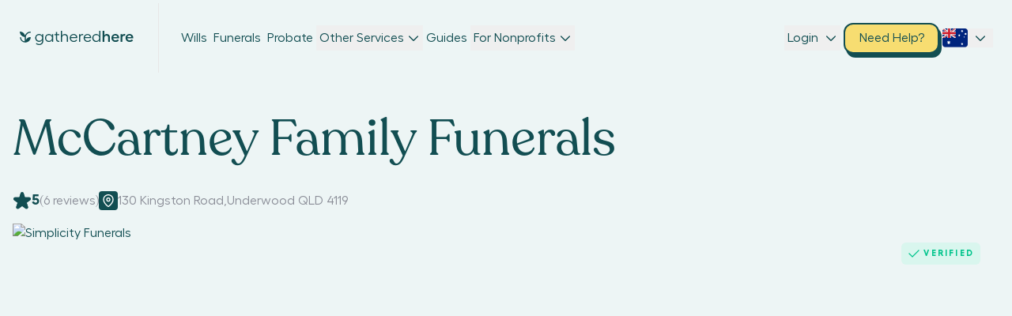

--- FILE ---
content_type: text/html; charset=utf-8
request_url: https://www.gatheredhere.com.au/funeral-director/mccartney-family-funerals-underwood
body_size: 5117
content:
<!DOCTYPE html><html><head><meta charSet="utf-8"/><meta name="viewport" content="width=device-width"/><meta name="description" content="See prices and reviews for McCartney Family Funerals and compare instantly with Funeral Directors around Underwood 4119"/><link rel="canonical" href="https://www.gatheredhere.com.au/funeral-director/mccartney-family-funerals-underwood/"/><meta property="og:locale" content="en_US"/><meta property="og:type" content="article"/><meta property="og:title" content="McCartney Family Funerals, Underwood 4119 • Compare Prices and Reviews"/><meta property="og:description" content="See prices and reviews for McCartney Family Funerals and compare instantly with Funeral Directors around Underwood 4119"/><meta property="og:url" content="https://www.gatheredhere.com.au/funeral-director/mccartney-family-funerals-underwood/"/><meta property="og:site_name" content="Gathered Here"/><meta property="article:publisher" content="http://www.facebook.com/gatheredhere.com.au/"/><meta property="article:modified_time" content="2025-10-10T03:23:06+00:00"/><meta name="twitter:card" content="summary_large_image"/><meta name="twitter:site" content="@GatheredHere_AU"/><meta name="twitter:label1" content="Est. reading time"/><meta name="twitter:data1" content="1 minute"/><script type="application/ld+json" class="yoast-schema-graph">{"@context":"https://schema.org","@graph":[{"@type":"Organization","@id":"https://www.gatheredhere.com.au/#organization","name":"Gathered Here","url":"https://www.gatheredhere.com.au/","sameAs":["http://www.facebook.com/gatheredhere.com.au/","https://twitter.com/GatheredHere_AU"],"logo":{"@type":"ImageObject","@id":"https://www.gatheredhere.com.au/#logo","inLanguage":"en-US","url":"https://app.gatheredhere.com.au/wp-content/uploads/2017/02/Logo-Green.png","contentUrl":"https://app.gatheredhere.com.au/wp-content/uploads/2017/02/Logo-Green.png","width":213,"height":29,"caption":"Gathered Here"},"image":{"@id":"https://www.gatheredhere.com.au/#logo"}},{"@type":"WebSite","@id":"https://www.gatheredhere.com.au/#website","url":"https://www.gatheredhere.com.au/","name":"Gathered Here","description":"Find and Compare Funeral Homes","publisher":{"@id":"https://www.gatheredhere.com.au/#organization"},"potentialAction":[{"@type":"SearchAction","target":{"@type":"EntryPoint","urlTemplate":"https://www.gatheredhere.com.au/?s={search_term_string}"},"query-input":"required name=search_term_string"}],"inLanguage":"en-US"},{"@type":"WebPage","@id":"https://www.gatheredhere.com.au/funeral-director/mccartney-family-funerals-underwood/#webpage","url":"https://www.gatheredhere.com.au/funeral-director/mccartney-family-funerals-underwood/","name":"McCartney Family Funerals, Underwood 4119 &bull; Compare Prices and Reviews","isPartOf":{"@id":"https://www.gatheredhere.com.au/#website"},"datePublished":"2018-06-04T00:41:26+00:00","dateModified":"2025-10-10T03:23:06+00:00","description":"See prices and reviews for McCartney Family Funerals and compare instantly with Funeral Directors around Underwood 4119","breadcrumb":{"@id":"https://www.gatheredhere.com.au/funeral-director/mccartney-family-funerals-underwood/#breadcrumb"},"inLanguage":"en-US","potentialAction":[{"@type":"ReadAction","target":["https://www.gatheredhere.com.au/funeral-director/mccartney-family-funerals-underwood/"]}]},{"@type":"BreadcrumbList","@id":"https://www.gatheredhere.com.au/funeral-director/mccartney-family-funerals-underwood/#breadcrumb","itemListElement":[{"@type":"ListItem","position":1,"name":"Home","item":"https://www.gatheredhere.com.au/"},{"@type":"ListItem","position":2,"name":"Funeral Directors","item":"https://www.gatheredhere.com.au/funeral-directors"},{"@type":"ListItem","position":3,"name":"McCartney Family Funerals"}]}]}</script><title>McCartney Family Funerals, Underwood 4119 • Compare Prices and Reviews</title><meta name="robots" content="index,follow"/><meta property="og:title" content="McCartney Family Funerals, Underwood 4119 • Compare Prices and Reviews"/><link rel="canonical" href="https://www.gatheredhere.com.au/funeral-director/mccartney-family-funerals-underwood/"/><link rel="icon" href="/images/logo.png" sizes="192x192"/><link rel="apple-touch-icon" href="/logo.png"/><meta name="next-head-count" content="23"/><link rel="preload" href="/_next/static/css/df71325f2e40f0a6.css" as="style"/><link rel="stylesheet" href="/_next/static/css/df71325f2e40f0a6.css" data-n-g=""/><link rel="preload" href="/_next/static/css/faefa6fa515f6577.css" as="style"/><link rel="stylesheet" href="/_next/static/css/faefa6fa515f6577.css" data-n-p=""/><noscript data-n-css=""></noscript><script defer="" nomodule="" src="/_next/static/chunks/polyfills-c67a75d1b6f99dc8.js"></script><script src="/_next/static/chunks/webpack-55414dc22cb25246.js" defer=""></script><script src="/_next/static/chunks/framework-0a661f36f53bb113.js" defer=""></script><script src="/_next/static/chunks/main-6c82a453b36d7c44.js" defer=""></script><script src="/_next/static/chunks/pages/_app-dd55179fb3e3d7c8.js" defer=""></script><script src="/_next/static/chunks/3920-1f33f279ed027716.js" defer=""></script><script src="/_next/static/chunks/5447-4e3591c27d1269ae.js" defer=""></script><script src="/_next/static/chunks/4518-7c577eb0c9b664b8.js" defer=""></script><script src="/_next/static/chunks/3215-cd053782837413fa.js" defer=""></script><script src="/_next/static/chunks/9586-1dbc86479a855717.js" defer=""></script><script src="/_next/static/chunks/pages/%5BcategoryUrlOrSlugOrSqueezeOrBlogOrPage%5D/%5BstateOrListingSlug%5D-881a8954ce251c7f.js" defer=""></script><script src="/_next/static/1srcfbMw_Bg2_TLpbev12/_buildManifest.js" defer=""></script><script src="/_next/static/1srcfbMw_Bg2_TLpbev12/_ssgManifest.js" defer=""></script></head><body><div id="modal_container"></div><div id="calendly_container"></div><div id="__next" data-reactroot=""><style>
      #nprogress {
        pointer-events: none;
      }
      #nprogress .bar {
        background: #29D;
        position: fixed;
        z-index: 9999;
        top: 0;
        left: 0;
        width: 100%;
        height: 3px;
      }
      #nprogress .peg {
        display: block;
        position: absolute;
        right: 0px;
        width: 100px;
        height: 100%;
        box-shadow: 0 0 10px #29D, 0 0 5px #29D;
        opacity: 1;
        -webkit-transform: rotate(3deg) translate(0px, -4px);
        -ms-transform: rotate(3deg) translate(0px, -4px);
        transform: rotate(3deg) translate(0px, -4px);
      }
      #nprogress .spinner {
        display: block;
        position: fixed;
        z-index: 1031;
        top: 15px;
        right: 15px;
      }
      #nprogress .spinner-icon {
        width: 18px;
        height: 18px;
        box-sizing: border-box;
        border: solid 2px transparent;
        border-top-color: #29D;
        border-left-color: #29D;
        border-radius: 50%;
        -webkit-animation: nprogresss-spinner 400ms linear infinite;
        animation: nprogress-spinner 400ms linear infinite;
      }
      .nprogress-custom-parent {
        overflow: hidden;
        position: relative;
      }
      .nprogress-custom-parent #nprogress .spinner,
      .nprogress-custom-parent #nprogress .bar {
        position: absolute;
      }
      @-webkit-keyframes nprogress-spinner {
        0% {
          -webkit-transform: rotate(0deg);
        }
        100% {
          -webkit-transform: rotate(360deg);
        }
      }
      @keyframes nprogress-spinner {
        0% {
          transform: rotate(0deg);
        }
        100% {
          transform: rotate(360deg);
        }
      }
    </style><div class="absolute top-0 left-0 w-full h-full bg-opacity-50 z-hover-elements bg-grey-4 "><div class="relative flex items-center justify-center w-full h-full max-h-screen max-w-screen"><svg fill="none" viewBox="0 0 48 48" class="  absolute top-1/2 left-1/2 w-full h-full animate-ping" style="width:1em;height:1em"><path fill="#124E52" d="M26.177 35.727V24.071c.098-8.962 8.013-16.358 17.76-16.707a.545.545 0 0 0 .545-.546V3.545A.545.545 0 0 0 43.937 3c-9.731.31-17.956 6.333-20.93 14.52A21.17 21.17 0 0 0 3 3c-.103 10.795 8.182 19.707 18.819 20.875v16.674A15.534 15.534 0 0 1 8.062 25.91a.545.545 0 0 0-.545-.545l-3.273.032a.545.545 0 0 0-.545.546A19.915 19.915 0 0 0 21.813 44.93c.442.038.89.066 1.337.071h1.052q.99 0 1.975-.098c10.489-.993 18.709-9.96 18.824-20.896a20.73 20.73 0 0 0-18.824 11.721"></path></svg><svg fill="none" viewBox="0 0 48 48" class="  absolute top-1/2 left-1/2 w-full h-full animate-pulse" style="width:1em;height:1em"><path fill="#124E52" d="M26.177 35.727V24.071c.098-8.962 8.013-16.358 17.76-16.707a.545.545 0 0 0 .545-.546V3.545A.545.545 0 0 0 43.937 3c-9.731.31-17.956 6.333-20.93 14.52A21.17 21.17 0 0 0 3 3c-.103 10.795 8.182 19.707 18.819 20.875v16.674A15.534 15.534 0 0 1 8.062 25.91a.545.545 0 0 0-.545-.545l-3.273.032a.545.545 0 0 0-.545.546A19.915 19.915 0 0 0 21.813 44.93c.442.038.89.066 1.337.071h1.052q.99 0 1.975-.098c10.489-.993 18.709-9.96 18.824-20.896a20.73 20.73 0 0 0-18.824 11.721"></path></svg></div></div></div><script id="__NEXT_DATA__" type="application/json">{"props":{"pageProps":{"singleListing":{"category":{"name":"Funeral Directors","slug":"funeral-director"},"listing":{"databaseId":9872,"slug":"mccartney-family-funerals-underwood","title":"McCartney Family Funerals","content":"\u003cp\u003e\u003cem\u003e\u003cstrong\u003eWhen all you need is family\u003c/strong\u003e\u003c/em\u003e\u003c/p\u003e\n\u003cp\u003eOur family have been caring for families in the bayside area for more than 20 years, it is a honour and privilege that we take very seriously.  Our approach is simple, our family will take care of your family just like you are one of our own.  We take the pressure and stress out of arranging and organising a funeral service for your loved one and offer an affordable and personal service that is designed to celebrate the life of your loved ones.\u003c/p\u003e\n\u003cp\u003eWe are a true family business and we are passionate about providing the highest standards of after death care and service to our families.\u003c/p\u003e\n\u003cp\u003eWe offer no interest ever funeral finance that you can pay off with manageable repayments over a two year period.\u003c/p\u003e\n","gallery":[],"featuredImage":null,"comments":[{"id":"Y29tbWVudDoxMzgyNg==","parent":null,"content":"\u003cp\u003eMcCartney Family Funerals were compassionate, sensitive, knowledgeable and efficient.  I am so impressed with how they cared for my mother and kept me updated every step of the way.  Thank you to the team at McCartney Family Funerals. \u003c/p\u003e\n","dateGmt":"2023-03-28 18:45:57","author":"Lyn Robson","meta":{"rating":"5"},"ts":"2023-03-28T18:45:57.000Z"},{"id":"Y29tbWVudDozMTMx","parent":null,"content":"\u003cp\u003eOur family was very happy with beautiful and professional services that Lea-Anne, Bryan and the team provided for our late parents, Nancy and Stewart Pratt, on different occassions. Mum and dad were looked after very well with lots of respect. Thank you so much.\u003c/p\u003e\n","dateGmt":"2019-03-02 00:03:55","author":"Wilairat Singhachai Pratt","meta":{"rating":"5"},"ts":"2019-03-02T00:03:55.000Z"},{"id":"Y29tbWVudDozMTM0","parent":null,"content":"\u003cp\u003eBryan and Lea-Anne are absolutely amazing. They were recently a part of my Nana\u0026#8217;s goodbye. Everything was so easy with them. At such a hard and sad time they made arranging a service less stressful so we could focus on what mattered most. They know exactly what family means and over such a short amount of time spent with them they became part of our family as well. We can\u0026#8217;t thank them enough for the beautiful send off for my beautiful nana.\u003c/p\u003e\n","dateGmt":"2019-01-24 00:04:33","author":"Te Rina Lee","meta":{"rating":"5"},"ts":"2019-01-24T00:04:33.000Z"},{"id":"Y29tbWVudDozMTM2","parent":null,"content":"\u003cp\u003eI wish to not only very highly recommend McCartney family funerals, but also to offer my most sincere \u0026amp; heartfelt thanks to you \u0026amp; your son Lea-anne. Your kind help, consideration \u0026amp; respect was so much appreciated during what was the worst time imaginable for me. You gave me such peace of mind knowing that my husband was looked after in such a personal way, \u0026amp; treated with complete dignity \u0026amp; respect. This is indeed a very special family business. Thank you all once again.\u003c/p\u003e\n","dateGmt":"2019-01-03 00:05:34","author":"Diane Westmoreland","meta":{"rating":"5"},"ts":"2019-01-03T00:05:34.000Z"},{"id":"Y29tbWVudDozMTI4","parent":null,"content":"\u003cp\u003eBryan McCartney is exceptional in his manner and professionalism. Highly recommended, wish everyone had such a good balance of compassion, helpfulness and thoughtfulness.\u003c/p\u003e\n","dateGmt":"2018-12-06 23:57:52","author":"Jascha Johnston","meta":{"rating":"5"},"ts":"2018-12-06T23:57:52.000Z"},{"id":"Y29tbWVudDozMTI1","parent":null,"content":"\u003cp\u003eWould highly recommend McCartney funerals\u003cbr /\u003e\nBryan McCartney did a wonderful job as our celebrant at our Sons Service\u003cbr /\u003e\nAlso all the extras he did leading up to the Service.\u003cbr /\u003e\nLee-Anne McCartney is also wonderful \u0026amp; makes you feel at ease with no pressure\u003cbr /\u003e\nVery well priced also.\u003cbr /\u003e\nYou will not be disappointed.\u003c/p\u003e\n","dateGmt":"2018-12-06 23:57:16","author":"Carolyn Collins","meta":{"rating":"5"},"ts":"2018-12-06T23:57:16.000Z"}],"cemeteryExperiences":[],"spokenLanguages":[],"popularCitiesNearby":{"nodes":[{"title":"Funeral Directors Underwood","slug":"underwood","meta":[["geolocation_postcode","4119"],["geolocation_state_short","QLD"]]},{"title":"Funeral Directors Woodridge","slug":"woodridge","meta":[["geolocation_postcode","4114"],["geolocation_state_short","QLD"]]}]},"jobListingsNearby":{"nodes":[{"title":"Simplicity Funerals","slug":"simplicity-funerals-logan-central","featuredImage":{"node":{"srcSet":"https://app.gatheredhere.com.au/wp-content/uploads/2017/04/simplicity-banner-gatheredhere3-2-300x169-1-300x169.jpg 300w, https://app.gatheredhere.com.au/wp-content/uploads/2017/04/simplicity-banner-gatheredhere3-2-300x169-1-1024x576.jpg 1024w, https://app.gatheredhere.com.au/wp-content/uploads/2017/04/simplicity-banner-gatheredhere3-2-300x169-1-768x432.jpg 768w, https://app.gatheredhere.com.au/wp-content/uploads/2017/04/simplicity-banner-gatheredhere3-2-300x169-1-400x225.jpg 400w, https://app.gatheredhere.com.au/wp-content/uploads/2017/04/simplicity-banner-gatheredhere3-2-300x169-1.jpg 1280w","sourceUrl":"https://app.gatheredhere.com.au/wp-content/uploads/2017/04/simplicity-banner-gatheredhere3-2-300x169-1.jpg"}},"meta":[["_claimed","1"],["_job_location","Logan City Centre, Shop 11, Corner Kingston Road \u0026 Wembley Road"],["streat_image_url","https://app.gatheredhere.com.au/wp-content/uploads/2024/03/Simplicity-Funerals-Logan-Central-1.jpg"],["mobile_business",null],["geolocation_street","Shop 11, Cnr Kingston Rd \u0026 Wembley Rd"],["geolocation_city","Logan Central"],["geolocation_state_short","QLD"],["geolocation_postcode","4114"]]},{"title":"White Lady Funerals","slug":"white-lady-funerals-tanah-merah","featuredImage":{"node":{"srcSet":"https://app.gatheredhere.com.au/wp-content/uploads/2017/04/gathered-here-1-1248x452px_White_Lady-300x109.jpg 300w, https://app.gatheredhere.com.au/wp-content/uploads/2017/04/gathered-here-1-1248x452px_White_Lady-1024x371.jpg 1024w, https://app.gatheredhere.com.au/wp-content/uploads/2017/04/gathered-here-1-1248x452px_White_Lady-768x278.jpg 768w, https://app.gatheredhere.com.au/wp-content/uploads/2017/04/gathered-here-1-1248x452px_White_Lady-400x145.jpg 400w, https://app.gatheredhere.com.au/wp-content/uploads/2017/04/gathered-here-1-1248x452px_White_Lady.jpg 1248w","sourceUrl":"https://app.gatheredhere.com.au/wp-content/uploads/2017/04/gathered-here-1-1248x452px_White_Lady.jpg"}},"meta":[["_claimed","1"],["_job_location","33 Pintu Street, TANAH MERAH QLD 4128"],["streat_image_url","https://app.gatheredhere.com.au/wp-content/uploads/2024/03/White-Lady-Funerals-Tanah-Merah-1.jpg"],["mobile_business",null],["geolocation_street_number","33"],["geolocation_street","Pintu Drive"],["geolocation_city","Tanah Merah"],["geolocation_state_short","QLD"],["geolocation_postcode","4128"]]}]},"meta":{"is_zipmoney_products":null,"simple_Cremation_service_Product":"","single_Service_burial_Product":"","dual_Service_burial_Product":"","no_Service_cremation_Product":"","_filled":"0","_featured":"0","do_you_any_quetion":"","personal_services-price-no_service":"980","personal_services-price-single":"4880","personal_services-price-dual":"5380","personal_services-price-graveside":"4880","personal_services-price-transfer":"","personal_services-price-mortuary_care":"","personal_services-price-viewing":"","personal_services-price-hearse":"","mandatory_expenses-price-cremation_fee":"615","mandatory_expenses-price-cremation_certificate":"","burial_single_viewY":"5995","burial_dual_viewY":"6495","burial_graveside_viewY":"5995","burial_no_service_viewY":"2095","cremation_single_viewY":"5495","cremation_dual_viewY":"5995","cremation_graveside_viewY":"5495","cremation_no_service_viewY":"2795","burial_single_viewN":"7595","burial_dual_viewN":"8395","burial_graveside_viewN":"7595","burial_no_service_viewN":"2095","cremation_single_viewN":"7965","cremation_dual_viewN":"5995","cremation_graveside_viewN":"5495","cremation_no_service_viewN":"2795","streat_image_url":"https://app.gatheredhere.com.au/wp-content/uploads/2025/10/McCartney-Family-Funerals-Underwood-11.jpg","_submitting_key":"5b148a89e8965","_job_title":"McCartney Family Funerals","_job_location":"130 Kingston Road, Underwood QLD 4119","_job_description":"Our family have been caring for families in the bayside area for more than 20 years, it is a honour and privilege that we take very seriously.  Our approach is simple, our family will take care of your family just like you are one of our own.  We take the pressure and stress out of arranging and organising a funeral service for your loved one and offer an affordable and personal service that is designed to celebrate the life of your loved ones.\r\n\r\nWe are a true family business and we are passionate about providing the highest standards of after death care and service to our families.","_application":"family@mccartneyfunerals.com.au","_job_hours":"a:0:{}","_featured_image":"https://app.gatheredhere.com.au/wp-content/uploads/job-manager-uploads/featured_image/2018/06/email.jpg","_gallery_images":"a:0:{}","_company_website":"https://www.mccartneyfunerals.com.au","_company_video":"","_phone":"1300 043 522","_gallery":"a:0:{}","_job_duration":"0","_package_id":"282","_user_package_id":"232","_wp_old_slug":"-Cleveland","_job_hours_timezone":"UTC+11","_job_hours_gmt":"11","_company_avatar":"","personal_services-included-no_service":null,"personal_services-estimated-no_service":null,"personal_services-not_offered-no_service":null,"personal_services-included-single":null,"personal_services-estimated-single":null,"personal_services-not_offered-single":null,"personal_services-included-dual":null,"personal_services-estimated-dual":null,"personal_services-not_offered-dual":null,"personal_services-included-graveside":null,"personal_services-estimated-graveside":null,"personal_services-not_offered-graveside":null,"personal_services-included-transfer":"1","personal_services-estimated-transfer":null,"personal_services-not_offered-transfer":null,"personal_services-included-mortuary_care":"1","personal_services-estimated-mortuary_care":null,"personal_services-not_offered-mortuary_care":null,"personal_services-included-hearse":"1","personal_services-estimated-hearse":null,"personal_services-not_offered-hearse":null,"personal_services-included-viewing":"1","personal_services-estimated-viewing":null,"personal_services-not_offered-viewing":null,"mandatory_expenses-price-coffin":"1115","mandatory_expenses-included-coffin":"1","mandatory_expenses-estimated-coffin":null,"mandatory_expenses-not_offered-coffin":null,"mandatory_expenses-price-cremation_casket":"","mandatory_expenses-included-cremation_casket":"1","mandatory_expenses-estimated-cremation_casket":null,"mandatory_expenses-not_offered-cremation_casket":null,"mandatory_expenses-price-urn":"","mandatory_expenses-included-urn":"1","mandatory_expenses-estimated-urn":null,"mandatory_expenses-not_offered-urn":null,"mandatory_expenses-price-celebrant":"","mandatory_expenses-included-celebrant":"1","mandatory_expenses-estimated-celebrant":null,"mandatory_expenses-not_offered-celebrant":null,"mandatory_expenses-price-death_certificate":"","mandatory_expenses-included-death_certificate":"1","mandatory_expenses-estimated-death_certificate":null,"mandatory_expenses-not_offered-death_certificate":null,"mandatory_expenses-included-cremation_fee":"1","mandatory_expenses-estimated-cremation_fee":null,"mandatory_expenses-not_offered-cremation_fee":null,"mandatory_expenses-included-cremation_certificate":"1","mandatory_expenses-estimated-cremation_certificate":null,"mandatory_expenses-not_offered-cremation_certificate":null,"optional_expenses-price-family_limosuine":"400","optional_expenses-included-family_limosuine":null,"optional_expenses-estimated-family_limosuine":"1","optional_expenses-not_offered-family_limosuine":null,"optional_expenses-price-flowers":"200","optional_expenses-included-flowers":null,"optional_expenses-estimated-flowers":"1","optional_expenses-not_offered-flowers":null,"optional_expenses-price-order_of_services":"160","optional_expenses-included-order_of_services":null,"optional_expenses-estimated-order_of_services":"1","optional_expenses-not_offered-order_of_services":null,"optional_expenses-price-thank_you_cards":"190","optional_expenses-included-thank_you_cards":null,"optional_expenses-estimated-thank_you_cards":"1","optional_expenses-not_offered-thank_you_cards":null,"optional_expenses-price-memorial_book":"55","optional_expenses-included-memorial_book":null,"optional_expenses-estimated-memorial_book":"1","optional_expenses-not_offered-memorial_book":null,"optional_expenses-price-online_newspaper":"330","optional_expenses-included-online_newspaper":null,"optional_expenses-estimated-online_newspaper":"1","optional_expenses-not_offered-online_newspaper":null,"optional_expenses-price-catering":"350","optional_expenses-included-catering":null,"optional_expenses-estimated-catering":"1","optional_expenses-not_offered-catering":null,"optional_expenses-price-embalming":"690","optional_expenses-included-embalming":null,"optional_expenses-estimated-embalming":"1","optional_expenses-not_offered-embalming":null,"optional_expenses-price-dressing":"","optional_expenses-included-dressing":"1","optional_expenses-estimated-dressing":null,"optional_expenses-not_offered-dressing":null,"optional_expenses-price-grave_marker":"130","optional_expenses-included-grave_marker":null,"optional_expenses-estimated-grave_marker":"1","optional_expenses-not_offered-grave_marker":null,"optional_expenses-price-musician_vocalist":"220","optional_expenses-included-musician_vocalist":null,"optional_expenses-estimated-musician_vocalist":"1","optional_expenses-not_offered-musician_vocalist":null,"_claimed":"1","heading_street_view":"62.16","pitch_street_view":"","mobile_business":null,"_adinserter_block_exceptions":"","_yoast_wpseo_primary_job_listing_category":"","_yoast_wpseo_content_score":"30","ratings_data":"a:6:{i:13826;s:1:\"5\";i:3131;s:1:\"5\";i:3134;s:1:\"5\";i:3136;s:1:\"5\";i:3128;s:1:\"5\";i:3125;s:1:\"5\";}","rating":"5","_dp_original":"9563","_edit_lock":"1760072593:1001774","_edit_last":"1001774","price_funeral_celebrant":"","funeral_celebrant_spoken_languages":"","funeral_celebrant_service_area":"","headstone_monuments_cemetry_experiences":"","funeral_celebrant_associations":"","_yoast_wpseo_primary_spoken_languages":"","_yoast_wpseo_primary_cemetery_experience":"","no_price_listing":null,"_yoast_wpseo_estimated-reading-time-minutes":"","rating_count":"6","geolocation_lat":"-27.6189087","geolocation_long":"153.1156505","geolocation_formatted_address":"130 Kingston Rd, Underwood QLD 4119, Australia","geolocation_street_number":"130","geolocation_street":"Kingston Road","geolocation_city":"Underwood","geolocation_state_short":"QLD","geolocation_state_long":"Queensland","geolocation_postcode":"4119","geolocation_country_short":"AU","geolocation_country_long":"Australia","geolocated":"1"},"id":9872,"listingsNearby":[{"title":"Simplicity Funerals","slug":"simplicity-funerals-logan-central","featuredImage":{"srcSet":"https://app.gatheredhere.com.au/wp-content/uploads/2017/04/simplicity-banner-gatheredhere3-2-300x169-1-300x169.jpg 300w, https://app.gatheredhere.com.au/wp-content/uploads/2017/04/simplicity-banner-gatheredhere3-2-300x169-1-1024x576.jpg 1024w, https://app.gatheredhere.com.au/wp-content/uploads/2017/04/simplicity-banner-gatheredhere3-2-300x169-1-768x432.jpg 768w, https://app.gatheredhere.com.au/wp-content/uploads/2017/04/simplicity-banner-gatheredhere3-2-300x169-1-400x225.jpg 400w, https://app.gatheredhere.com.au/wp-content/uploads/2017/04/simplicity-banner-gatheredhere3-2-300x169-1.jpg 1280w","sourceUrl":"https://app.gatheredhere.com.au/wp-content/uploads/2017/04/simplicity-banner-gatheredhere3-2-300x169-1.jpg"},"meta":{"_claimed":"1","_job_location":"Logan City Centre, Shop 11, Corner Kingston Road \u0026 Wembley Road","streat_image_url":"https://app.gatheredhere.com.au/wp-content/uploads/2024/03/Simplicity-Funerals-Logan-Central-1.jpg","mobile_business":null,"geolocation_street":"Shop 11, Cnr Kingston Rd \u0026 Wembley Rd","geolocation_city":"Logan Central","geolocation_state_short":"QLD","geolocation_postcode":"4114"}},{"title":"White Lady Funerals","slug":"white-lady-funerals-tanah-merah","featuredImage":{"srcSet":"https://app.gatheredhere.com.au/wp-content/uploads/2017/04/gathered-here-1-1248x452px_White_Lady-300x109.jpg 300w, https://app.gatheredhere.com.au/wp-content/uploads/2017/04/gathered-here-1-1248x452px_White_Lady-1024x371.jpg 1024w, https://app.gatheredhere.com.au/wp-content/uploads/2017/04/gathered-here-1-1248x452px_White_Lady-768x278.jpg 768w, https://app.gatheredhere.com.au/wp-content/uploads/2017/04/gathered-here-1-1248x452px_White_Lady-400x145.jpg 400w, https://app.gatheredhere.com.au/wp-content/uploads/2017/04/gathered-here-1-1248x452px_White_Lady.jpg 1248w","sourceUrl":"https://app.gatheredhere.com.au/wp-content/uploads/2017/04/gathered-here-1-1248x452px_White_Lady.jpg"},"meta":{"_claimed":"1","_job_location":"33 Pintu Street, TANAH MERAH QLD 4128","streat_image_url":"https://app.gatheredhere.com.au/wp-content/uploads/2024/03/White-Lady-Funerals-Tanah-Merah-1.jpg","mobile_business":null,"geolocation_street_number":"33","geolocation_street":"Pintu Drive","geolocation_city":"Tanah Merah","geolocation_state_short":"QLD","geolocation_postcode":"4128"}}],"citiesNearby":[{"title":"Funeral Directors Underwood","slug":"underwood","meta":{"geolocation_postcode":"4119","geolocation_state_short":"QLD"}},{"title":"Funeral Directors Woodridge","slug":"woodridge","meta":{"geolocation_postcode":"4114","geolocation_state_short":"QLD"}}]}},"seo":{"title":"McCartney Family Funerals, Underwood 4119 • Compare Prices and Reviews","htmlHead":"\u003c!-- This site is optimized with the Yoast SEO plugin v18.2 - https://yoast.com/wordpress/plugins/seo/ --\u003e\n\u003ctitle\u003eMcCartney Family Funerals, Underwood 4119 \u0026bull; Compare Prices and Reviews\u003c/title\u003e\n\u003cmeta name=\"description\" content=\"See prices and reviews for McCartney Family Funerals and compare instantly with Funeral Directors around Underwood 4119\" /\u003e\n\u003clink rel=\"canonical\" href=\"https://www.gatheredhere.com.au/funeral-director/mccartney-family-funerals-underwood/\" /\u003e\n\u003cmeta property=\"og:locale\" content=\"en_US\" /\u003e\n\u003cmeta property=\"og:type\" content=\"article\" /\u003e\n\u003cmeta property=\"og:title\" content=\"McCartney Family Funerals, Underwood 4119 \u0026bull; Compare Prices and Reviews\" /\u003e\n\u003cmeta property=\"og:description\" content=\"See prices and reviews for McCartney Family Funerals and compare instantly with Funeral Directors around Underwood 4119\" /\u003e\n\u003cmeta property=\"og:url\" content=\"https://www.gatheredhere.com.au/funeral-director/mccartney-family-funerals-underwood/\" /\u003e\n\u003cmeta property=\"og:site_name\" content=\"Gathered Here\" /\u003e\n\u003cmeta property=\"article:publisher\" content=\"http://www.facebook.com/gatheredhere.com.au/\" /\u003e\n\u003cmeta property=\"article:modified_time\" content=\"2025-10-10T03:23:06+00:00\" /\u003e\n\u003cmeta name=\"twitter:card\" content=\"summary_large_image\" /\u003e\n\u003cmeta name=\"twitter:site\" content=\"@GatheredHere_AU\" /\u003e\n\u003cmeta name=\"twitter:label1\" content=\"Est. reading time\" /\u003e\n\t\u003cmeta name=\"twitter:data1\" content=\"1 minute\" /\u003e\n\u003cscript type=\"application/ld+json\" class=\"yoast-schema-graph\"\u003e{\"@context\":\"https://schema.org\",\"@graph\":[{\"@type\":\"Organization\",\"@id\":\"https://www.gatheredhere.com.au/#organization\",\"name\":\"Gathered Here\",\"url\":\"https://www.gatheredhere.com.au/\",\"sameAs\":[\"http://www.facebook.com/gatheredhere.com.au/\",\"https://twitter.com/GatheredHere_AU\"],\"logo\":{\"@type\":\"ImageObject\",\"@id\":\"https://www.gatheredhere.com.au/#logo\",\"inLanguage\":\"en-US\",\"url\":\"https://app.gatheredhere.com.au/wp-content/uploads/2017/02/Logo-Green.png\",\"contentUrl\":\"https://app.gatheredhere.com.au/wp-content/uploads/2017/02/Logo-Green.png\",\"width\":213,\"height\":29,\"caption\":\"Gathered Here\"},\"image\":{\"@id\":\"https://www.gatheredhere.com.au/#logo\"}},{\"@type\":\"WebSite\",\"@id\":\"https://www.gatheredhere.com.au/#website\",\"url\":\"https://www.gatheredhere.com.au/\",\"name\":\"Gathered Here\",\"description\":\"Find and Compare Funeral Homes\",\"publisher\":{\"@id\":\"https://www.gatheredhere.com.au/#organization\"},\"potentialAction\":[{\"@type\":\"SearchAction\",\"target\":{\"@type\":\"EntryPoint\",\"urlTemplate\":\"https://www.gatheredhere.com.au/?s={search_term_string}\"},\"query-input\":\"required name=search_term_string\"}],\"inLanguage\":\"en-US\"},{\"@type\":\"WebPage\",\"@id\":\"https://www.gatheredhere.com.au/funeral-director/mccartney-family-funerals-underwood/#webpage\",\"url\":\"https://www.gatheredhere.com.au/funeral-director/mccartney-family-funerals-underwood/\",\"name\":\"McCartney Family Funerals, Underwood 4119 \u0026bull; Compare Prices and Reviews\",\"isPartOf\":{\"@id\":\"https://www.gatheredhere.com.au/#website\"},\"datePublished\":\"2018-06-04T00:41:26+00:00\",\"dateModified\":\"2025-10-10T03:23:06+00:00\",\"description\":\"See prices and reviews for McCartney Family Funerals and compare instantly with Funeral Directors around Underwood 4119\",\"breadcrumb\":{\"@id\":\"https://www.gatheredhere.com.au/funeral-director/mccartney-family-funerals-underwood/#breadcrumb\"},\"inLanguage\":\"en-US\",\"potentialAction\":[{\"@type\":\"ReadAction\",\"target\":[\"https://www.gatheredhere.com.au/funeral-director/mccartney-family-funerals-underwood/\"]}]},{\"@type\":\"BreadcrumbList\",\"@id\":\"https://www.gatheredhere.com.au/funeral-director/mccartney-family-funerals-underwood/#breadcrumb\",\"itemListElement\":[{\"@type\":\"ListItem\",\"position\":1,\"name\":\"Home\",\"item\":\"https://www.gatheredhere.com.au/\"},{\"@type\":\"ListItem\",\"position\":2,\"name\":\"Funeral Directors\",\"item\":\"https://www.gatheredhere.com.au/funeral-directors\"},{\"@type\":\"ListItem\",\"position\":3,\"name\":\"McCartney Family Funerals\"}]}]}\u003c/script\u003e\n\u003c!-- / Yoast SEO plugin. --\u003e","canonical":"https://www.gatheredhere.com.au/funeral-director/mccartney-family-funerals-underwood/","noindex":false,"nofollow":false}},"__N_SSG":true},"page":"/[categoryUrlOrSlugOrSqueezeOrBlogOrPage]/[stateOrListingSlug]","query":{"categoryUrlOrSlugOrSqueezeOrBlogOrPage":"funeral-director","stateOrListingSlug":"mccartney-family-funerals-underwood"},"buildId":"1srcfbMw_Bg2_TLpbev12","isFallback":false,"gsp":true,"scriptLoader":[]}</script></body></html>

--- FILE ---
content_type: text/html; charset=utf-8
request_url: https://www.google.com/recaptcha/api2/anchor?ar=1&k=6Le71A4sAAAAAJTeykFEkIpOoab6A1zmLOmKi_XH&co=aHR0cHM6Ly93d3cuZ2F0aGVyZWRoZXJlLmNvbS5hdTo0NDM.&hl=en&v=PoyoqOPhxBO7pBk68S4YbpHZ&size=invisible&anchor-ms=20000&execute-ms=30000&cb=cmayv65n9g22
body_size: 48631
content:
<!DOCTYPE HTML><html dir="ltr" lang="en"><head><meta http-equiv="Content-Type" content="text/html; charset=UTF-8">
<meta http-equiv="X-UA-Compatible" content="IE=edge">
<title>reCAPTCHA</title>
<style type="text/css">
/* cyrillic-ext */
@font-face {
  font-family: 'Roboto';
  font-style: normal;
  font-weight: 400;
  font-stretch: 100%;
  src: url(//fonts.gstatic.com/s/roboto/v48/KFO7CnqEu92Fr1ME7kSn66aGLdTylUAMa3GUBHMdazTgWw.woff2) format('woff2');
  unicode-range: U+0460-052F, U+1C80-1C8A, U+20B4, U+2DE0-2DFF, U+A640-A69F, U+FE2E-FE2F;
}
/* cyrillic */
@font-face {
  font-family: 'Roboto';
  font-style: normal;
  font-weight: 400;
  font-stretch: 100%;
  src: url(//fonts.gstatic.com/s/roboto/v48/KFO7CnqEu92Fr1ME7kSn66aGLdTylUAMa3iUBHMdazTgWw.woff2) format('woff2');
  unicode-range: U+0301, U+0400-045F, U+0490-0491, U+04B0-04B1, U+2116;
}
/* greek-ext */
@font-face {
  font-family: 'Roboto';
  font-style: normal;
  font-weight: 400;
  font-stretch: 100%;
  src: url(//fonts.gstatic.com/s/roboto/v48/KFO7CnqEu92Fr1ME7kSn66aGLdTylUAMa3CUBHMdazTgWw.woff2) format('woff2');
  unicode-range: U+1F00-1FFF;
}
/* greek */
@font-face {
  font-family: 'Roboto';
  font-style: normal;
  font-weight: 400;
  font-stretch: 100%;
  src: url(//fonts.gstatic.com/s/roboto/v48/KFO7CnqEu92Fr1ME7kSn66aGLdTylUAMa3-UBHMdazTgWw.woff2) format('woff2');
  unicode-range: U+0370-0377, U+037A-037F, U+0384-038A, U+038C, U+038E-03A1, U+03A3-03FF;
}
/* math */
@font-face {
  font-family: 'Roboto';
  font-style: normal;
  font-weight: 400;
  font-stretch: 100%;
  src: url(//fonts.gstatic.com/s/roboto/v48/KFO7CnqEu92Fr1ME7kSn66aGLdTylUAMawCUBHMdazTgWw.woff2) format('woff2');
  unicode-range: U+0302-0303, U+0305, U+0307-0308, U+0310, U+0312, U+0315, U+031A, U+0326-0327, U+032C, U+032F-0330, U+0332-0333, U+0338, U+033A, U+0346, U+034D, U+0391-03A1, U+03A3-03A9, U+03B1-03C9, U+03D1, U+03D5-03D6, U+03F0-03F1, U+03F4-03F5, U+2016-2017, U+2034-2038, U+203C, U+2040, U+2043, U+2047, U+2050, U+2057, U+205F, U+2070-2071, U+2074-208E, U+2090-209C, U+20D0-20DC, U+20E1, U+20E5-20EF, U+2100-2112, U+2114-2115, U+2117-2121, U+2123-214F, U+2190, U+2192, U+2194-21AE, U+21B0-21E5, U+21F1-21F2, U+21F4-2211, U+2213-2214, U+2216-22FF, U+2308-230B, U+2310, U+2319, U+231C-2321, U+2336-237A, U+237C, U+2395, U+239B-23B7, U+23D0, U+23DC-23E1, U+2474-2475, U+25AF, U+25B3, U+25B7, U+25BD, U+25C1, U+25CA, U+25CC, U+25FB, U+266D-266F, U+27C0-27FF, U+2900-2AFF, U+2B0E-2B11, U+2B30-2B4C, U+2BFE, U+3030, U+FF5B, U+FF5D, U+1D400-1D7FF, U+1EE00-1EEFF;
}
/* symbols */
@font-face {
  font-family: 'Roboto';
  font-style: normal;
  font-weight: 400;
  font-stretch: 100%;
  src: url(//fonts.gstatic.com/s/roboto/v48/KFO7CnqEu92Fr1ME7kSn66aGLdTylUAMaxKUBHMdazTgWw.woff2) format('woff2');
  unicode-range: U+0001-000C, U+000E-001F, U+007F-009F, U+20DD-20E0, U+20E2-20E4, U+2150-218F, U+2190, U+2192, U+2194-2199, U+21AF, U+21E6-21F0, U+21F3, U+2218-2219, U+2299, U+22C4-22C6, U+2300-243F, U+2440-244A, U+2460-24FF, U+25A0-27BF, U+2800-28FF, U+2921-2922, U+2981, U+29BF, U+29EB, U+2B00-2BFF, U+4DC0-4DFF, U+FFF9-FFFB, U+10140-1018E, U+10190-1019C, U+101A0, U+101D0-101FD, U+102E0-102FB, U+10E60-10E7E, U+1D2C0-1D2D3, U+1D2E0-1D37F, U+1F000-1F0FF, U+1F100-1F1AD, U+1F1E6-1F1FF, U+1F30D-1F30F, U+1F315, U+1F31C, U+1F31E, U+1F320-1F32C, U+1F336, U+1F378, U+1F37D, U+1F382, U+1F393-1F39F, U+1F3A7-1F3A8, U+1F3AC-1F3AF, U+1F3C2, U+1F3C4-1F3C6, U+1F3CA-1F3CE, U+1F3D4-1F3E0, U+1F3ED, U+1F3F1-1F3F3, U+1F3F5-1F3F7, U+1F408, U+1F415, U+1F41F, U+1F426, U+1F43F, U+1F441-1F442, U+1F444, U+1F446-1F449, U+1F44C-1F44E, U+1F453, U+1F46A, U+1F47D, U+1F4A3, U+1F4B0, U+1F4B3, U+1F4B9, U+1F4BB, U+1F4BF, U+1F4C8-1F4CB, U+1F4D6, U+1F4DA, U+1F4DF, U+1F4E3-1F4E6, U+1F4EA-1F4ED, U+1F4F7, U+1F4F9-1F4FB, U+1F4FD-1F4FE, U+1F503, U+1F507-1F50B, U+1F50D, U+1F512-1F513, U+1F53E-1F54A, U+1F54F-1F5FA, U+1F610, U+1F650-1F67F, U+1F687, U+1F68D, U+1F691, U+1F694, U+1F698, U+1F6AD, U+1F6B2, U+1F6B9-1F6BA, U+1F6BC, U+1F6C6-1F6CF, U+1F6D3-1F6D7, U+1F6E0-1F6EA, U+1F6F0-1F6F3, U+1F6F7-1F6FC, U+1F700-1F7FF, U+1F800-1F80B, U+1F810-1F847, U+1F850-1F859, U+1F860-1F887, U+1F890-1F8AD, U+1F8B0-1F8BB, U+1F8C0-1F8C1, U+1F900-1F90B, U+1F93B, U+1F946, U+1F984, U+1F996, U+1F9E9, U+1FA00-1FA6F, U+1FA70-1FA7C, U+1FA80-1FA89, U+1FA8F-1FAC6, U+1FACE-1FADC, U+1FADF-1FAE9, U+1FAF0-1FAF8, U+1FB00-1FBFF;
}
/* vietnamese */
@font-face {
  font-family: 'Roboto';
  font-style: normal;
  font-weight: 400;
  font-stretch: 100%;
  src: url(//fonts.gstatic.com/s/roboto/v48/KFO7CnqEu92Fr1ME7kSn66aGLdTylUAMa3OUBHMdazTgWw.woff2) format('woff2');
  unicode-range: U+0102-0103, U+0110-0111, U+0128-0129, U+0168-0169, U+01A0-01A1, U+01AF-01B0, U+0300-0301, U+0303-0304, U+0308-0309, U+0323, U+0329, U+1EA0-1EF9, U+20AB;
}
/* latin-ext */
@font-face {
  font-family: 'Roboto';
  font-style: normal;
  font-weight: 400;
  font-stretch: 100%;
  src: url(//fonts.gstatic.com/s/roboto/v48/KFO7CnqEu92Fr1ME7kSn66aGLdTylUAMa3KUBHMdazTgWw.woff2) format('woff2');
  unicode-range: U+0100-02BA, U+02BD-02C5, U+02C7-02CC, U+02CE-02D7, U+02DD-02FF, U+0304, U+0308, U+0329, U+1D00-1DBF, U+1E00-1E9F, U+1EF2-1EFF, U+2020, U+20A0-20AB, U+20AD-20C0, U+2113, U+2C60-2C7F, U+A720-A7FF;
}
/* latin */
@font-face {
  font-family: 'Roboto';
  font-style: normal;
  font-weight: 400;
  font-stretch: 100%;
  src: url(//fonts.gstatic.com/s/roboto/v48/KFO7CnqEu92Fr1ME7kSn66aGLdTylUAMa3yUBHMdazQ.woff2) format('woff2');
  unicode-range: U+0000-00FF, U+0131, U+0152-0153, U+02BB-02BC, U+02C6, U+02DA, U+02DC, U+0304, U+0308, U+0329, U+2000-206F, U+20AC, U+2122, U+2191, U+2193, U+2212, U+2215, U+FEFF, U+FFFD;
}
/* cyrillic-ext */
@font-face {
  font-family: 'Roboto';
  font-style: normal;
  font-weight: 500;
  font-stretch: 100%;
  src: url(//fonts.gstatic.com/s/roboto/v48/KFO7CnqEu92Fr1ME7kSn66aGLdTylUAMa3GUBHMdazTgWw.woff2) format('woff2');
  unicode-range: U+0460-052F, U+1C80-1C8A, U+20B4, U+2DE0-2DFF, U+A640-A69F, U+FE2E-FE2F;
}
/* cyrillic */
@font-face {
  font-family: 'Roboto';
  font-style: normal;
  font-weight: 500;
  font-stretch: 100%;
  src: url(//fonts.gstatic.com/s/roboto/v48/KFO7CnqEu92Fr1ME7kSn66aGLdTylUAMa3iUBHMdazTgWw.woff2) format('woff2');
  unicode-range: U+0301, U+0400-045F, U+0490-0491, U+04B0-04B1, U+2116;
}
/* greek-ext */
@font-face {
  font-family: 'Roboto';
  font-style: normal;
  font-weight: 500;
  font-stretch: 100%;
  src: url(//fonts.gstatic.com/s/roboto/v48/KFO7CnqEu92Fr1ME7kSn66aGLdTylUAMa3CUBHMdazTgWw.woff2) format('woff2');
  unicode-range: U+1F00-1FFF;
}
/* greek */
@font-face {
  font-family: 'Roboto';
  font-style: normal;
  font-weight: 500;
  font-stretch: 100%;
  src: url(//fonts.gstatic.com/s/roboto/v48/KFO7CnqEu92Fr1ME7kSn66aGLdTylUAMa3-UBHMdazTgWw.woff2) format('woff2');
  unicode-range: U+0370-0377, U+037A-037F, U+0384-038A, U+038C, U+038E-03A1, U+03A3-03FF;
}
/* math */
@font-face {
  font-family: 'Roboto';
  font-style: normal;
  font-weight: 500;
  font-stretch: 100%;
  src: url(//fonts.gstatic.com/s/roboto/v48/KFO7CnqEu92Fr1ME7kSn66aGLdTylUAMawCUBHMdazTgWw.woff2) format('woff2');
  unicode-range: U+0302-0303, U+0305, U+0307-0308, U+0310, U+0312, U+0315, U+031A, U+0326-0327, U+032C, U+032F-0330, U+0332-0333, U+0338, U+033A, U+0346, U+034D, U+0391-03A1, U+03A3-03A9, U+03B1-03C9, U+03D1, U+03D5-03D6, U+03F0-03F1, U+03F4-03F5, U+2016-2017, U+2034-2038, U+203C, U+2040, U+2043, U+2047, U+2050, U+2057, U+205F, U+2070-2071, U+2074-208E, U+2090-209C, U+20D0-20DC, U+20E1, U+20E5-20EF, U+2100-2112, U+2114-2115, U+2117-2121, U+2123-214F, U+2190, U+2192, U+2194-21AE, U+21B0-21E5, U+21F1-21F2, U+21F4-2211, U+2213-2214, U+2216-22FF, U+2308-230B, U+2310, U+2319, U+231C-2321, U+2336-237A, U+237C, U+2395, U+239B-23B7, U+23D0, U+23DC-23E1, U+2474-2475, U+25AF, U+25B3, U+25B7, U+25BD, U+25C1, U+25CA, U+25CC, U+25FB, U+266D-266F, U+27C0-27FF, U+2900-2AFF, U+2B0E-2B11, U+2B30-2B4C, U+2BFE, U+3030, U+FF5B, U+FF5D, U+1D400-1D7FF, U+1EE00-1EEFF;
}
/* symbols */
@font-face {
  font-family: 'Roboto';
  font-style: normal;
  font-weight: 500;
  font-stretch: 100%;
  src: url(//fonts.gstatic.com/s/roboto/v48/KFO7CnqEu92Fr1ME7kSn66aGLdTylUAMaxKUBHMdazTgWw.woff2) format('woff2');
  unicode-range: U+0001-000C, U+000E-001F, U+007F-009F, U+20DD-20E0, U+20E2-20E4, U+2150-218F, U+2190, U+2192, U+2194-2199, U+21AF, U+21E6-21F0, U+21F3, U+2218-2219, U+2299, U+22C4-22C6, U+2300-243F, U+2440-244A, U+2460-24FF, U+25A0-27BF, U+2800-28FF, U+2921-2922, U+2981, U+29BF, U+29EB, U+2B00-2BFF, U+4DC0-4DFF, U+FFF9-FFFB, U+10140-1018E, U+10190-1019C, U+101A0, U+101D0-101FD, U+102E0-102FB, U+10E60-10E7E, U+1D2C0-1D2D3, U+1D2E0-1D37F, U+1F000-1F0FF, U+1F100-1F1AD, U+1F1E6-1F1FF, U+1F30D-1F30F, U+1F315, U+1F31C, U+1F31E, U+1F320-1F32C, U+1F336, U+1F378, U+1F37D, U+1F382, U+1F393-1F39F, U+1F3A7-1F3A8, U+1F3AC-1F3AF, U+1F3C2, U+1F3C4-1F3C6, U+1F3CA-1F3CE, U+1F3D4-1F3E0, U+1F3ED, U+1F3F1-1F3F3, U+1F3F5-1F3F7, U+1F408, U+1F415, U+1F41F, U+1F426, U+1F43F, U+1F441-1F442, U+1F444, U+1F446-1F449, U+1F44C-1F44E, U+1F453, U+1F46A, U+1F47D, U+1F4A3, U+1F4B0, U+1F4B3, U+1F4B9, U+1F4BB, U+1F4BF, U+1F4C8-1F4CB, U+1F4D6, U+1F4DA, U+1F4DF, U+1F4E3-1F4E6, U+1F4EA-1F4ED, U+1F4F7, U+1F4F9-1F4FB, U+1F4FD-1F4FE, U+1F503, U+1F507-1F50B, U+1F50D, U+1F512-1F513, U+1F53E-1F54A, U+1F54F-1F5FA, U+1F610, U+1F650-1F67F, U+1F687, U+1F68D, U+1F691, U+1F694, U+1F698, U+1F6AD, U+1F6B2, U+1F6B9-1F6BA, U+1F6BC, U+1F6C6-1F6CF, U+1F6D3-1F6D7, U+1F6E0-1F6EA, U+1F6F0-1F6F3, U+1F6F7-1F6FC, U+1F700-1F7FF, U+1F800-1F80B, U+1F810-1F847, U+1F850-1F859, U+1F860-1F887, U+1F890-1F8AD, U+1F8B0-1F8BB, U+1F8C0-1F8C1, U+1F900-1F90B, U+1F93B, U+1F946, U+1F984, U+1F996, U+1F9E9, U+1FA00-1FA6F, U+1FA70-1FA7C, U+1FA80-1FA89, U+1FA8F-1FAC6, U+1FACE-1FADC, U+1FADF-1FAE9, U+1FAF0-1FAF8, U+1FB00-1FBFF;
}
/* vietnamese */
@font-face {
  font-family: 'Roboto';
  font-style: normal;
  font-weight: 500;
  font-stretch: 100%;
  src: url(//fonts.gstatic.com/s/roboto/v48/KFO7CnqEu92Fr1ME7kSn66aGLdTylUAMa3OUBHMdazTgWw.woff2) format('woff2');
  unicode-range: U+0102-0103, U+0110-0111, U+0128-0129, U+0168-0169, U+01A0-01A1, U+01AF-01B0, U+0300-0301, U+0303-0304, U+0308-0309, U+0323, U+0329, U+1EA0-1EF9, U+20AB;
}
/* latin-ext */
@font-face {
  font-family: 'Roboto';
  font-style: normal;
  font-weight: 500;
  font-stretch: 100%;
  src: url(//fonts.gstatic.com/s/roboto/v48/KFO7CnqEu92Fr1ME7kSn66aGLdTylUAMa3KUBHMdazTgWw.woff2) format('woff2');
  unicode-range: U+0100-02BA, U+02BD-02C5, U+02C7-02CC, U+02CE-02D7, U+02DD-02FF, U+0304, U+0308, U+0329, U+1D00-1DBF, U+1E00-1E9F, U+1EF2-1EFF, U+2020, U+20A0-20AB, U+20AD-20C0, U+2113, U+2C60-2C7F, U+A720-A7FF;
}
/* latin */
@font-face {
  font-family: 'Roboto';
  font-style: normal;
  font-weight: 500;
  font-stretch: 100%;
  src: url(//fonts.gstatic.com/s/roboto/v48/KFO7CnqEu92Fr1ME7kSn66aGLdTylUAMa3yUBHMdazQ.woff2) format('woff2');
  unicode-range: U+0000-00FF, U+0131, U+0152-0153, U+02BB-02BC, U+02C6, U+02DA, U+02DC, U+0304, U+0308, U+0329, U+2000-206F, U+20AC, U+2122, U+2191, U+2193, U+2212, U+2215, U+FEFF, U+FFFD;
}
/* cyrillic-ext */
@font-face {
  font-family: 'Roboto';
  font-style: normal;
  font-weight: 900;
  font-stretch: 100%;
  src: url(//fonts.gstatic.com/s/roboto/v48/KFO7CnqEu92Fr1ME7kSn66aGLdTylUAMa3GUBHMdazTgWw.woff2) format('woff2');
  unicode-range: U+0460-052F, U+1C80-1C8A, U+20B4, U+2DE0-2DFF, U+A640-A69F, U+FE2E-FE2F;
}
/* cyrillic */
@font-face {
  font-family: 'Roboto';
  font-style: normal;
  font-weight: 900;
  font-stretch: 100%;
  src: url(//fonts.gstatic.com/s/roboto/v48/KFO7CnqEu92Fr1ME7kSn66aGLdTylUAMa3iUBHMdazTgWw.woff2) format('woff2');
  unicode-range: U+0301, U+0400-045F, U+0490-0491, U+04B0-04B1, U+2116;
}
/* greek-ext */
@font-face {
  font-family: 'Roboto';
  font-style: normal;
  font-weight: 900;
  font-stretch: 100%;
  src: url(//fonts.gstatic.com/s/roboto/v48/KFO7CnqEu92Fr1ME7kSn66aGLdTylUAMa3CUBHMdazTgWw.woff2) format('woff2');
  unicode-range: U+1F00-1FFF;
}
/* greek */
@font-face {
  font-family: 'Roboto';
  font-style: normal;
  font-weight: 900;
  font-stretch: 100%;
  src: url(//fonts.gstatic.com/s/roboto/v48/KFO7CnqEu92Fr1ME7kSn66aGLdTylUAMa3-UBHMdazTgWw.woff2) format('woff2');
  unicode-range: U+0370-0377, U+037A-037F, U+0384-038A, U+038C, U+038E-03A1, U+03A3-03FF;
}
/* math */
@font-face {
  font-family: 'Roboto';
  font-style: normal;
  font-weight: 900;
  font-stretch: 100%;
  src: url(//fonts.gstatic.com/s/roboto/v48/KFO7CnqEu92Fr1ME7kSn66aGLdTylUAMawCUBHMdazTgWw.woff2) format('woff2');
  unicode-range: U+0302-0303, U+0305, U+0307-0308, U+0310, U+0312, U+0315, U+031A, U+0326-0327, U+032C, U+032F-0330, U+0332-0333, U+0338, U+033A, U+0346, U+034D, U+0391-03A1, U+03A3-03A9, U+03B1-03C9, U+03D1, U+03D5-03D6, U+03F0-03F1, U+03F4-03F5, U+2016-2017, U+2034-2038, U+203C, U+2040, U+2043, U+2047, U+2050, U+2057, U+205F, U+2070-2071, U+2074-208E, U+2090-209C, U+20D0-20DC, U+20E1, U+20E5-20EF, U+2100-2112, U+2114-2115, U+2117-2121, U+2123-214F, U+2190, U+2192, U+2194-21AE, U+21B0-21E5, U+21F1-21F2, U+21F4-2211, U+2213-2214, U+2216-22FF, U+2308-230B, U+2310, U+2319, U+231C-2321, U+2336-237A, U+237C, U+2395, U+239B-23B7, U+23D0, U+23DC-23E1, U+2474-2475, U+25AF, U+25B3, U+25B7, U+25BD, U+25C1, U+25CA, U+25CC, U+25FB, U+266D-266F, U+27C0-27FF, U+2900-2AFF, U+2B0E-2B11, U+2B30-2B4C, U+2BFE, U+3030, U+FF5B, U+FF5D, U+1D400-1D7FF, U+1EE00-1EEFF;
}
/* symbols */
@font-face {
  font-family: 'Roboto';
  font-style: normal;
  font-weight: 900;
  font-stretch: 100%;
  src: url(//fonts.gstatic.com/s/roboto/v48/KFO7CnqEu92Fr1ME7kSn66aGLdTylUAMaxKUBHMdazTgWw.woff2) format('woff2');
  unicode-range: U+0001-000C, U+000E-001F, U+007F-009F, U+20DD-20E0, U+20E2-20E4, U+2150-218F, U+2190, U+2192, U+2194-2199, U+21AF, U+21E6-21F0, U+21F3, U+2218-2219, U+2299, U+22C4-22C6, U+2300-243F, U+2440-244A, U+2460-24FF, U+25A0-27BF, U+2800-28FF, U+2921-2922, U+2981, U+29BF, U+29EB, U+2B00-2BFF, U+4DC0-4DFF, U+FFF9-FFFB, U+10140-1018E, U+10190-1019C, U+101A0, U+101D0-101FD, U+102E0-102FB, U+10E60-10E7E, U+1D2C0-1D2D3, U+1D2E0-1D37F, U+1F000-1F0FF, U+1F100-1F1AD, U+1F1E6-1F1FF, U+1F30D-1F30F, U+1F315, U+1F31C, U+1F31E, U+1F320-1F32C, U+1F336, U+1F378, U+1F37D, U+1F382, U+1F393-1F39F, U+1F3A7-1F3A8, U+1F3AC-1F3AF, U+1F3C2, U+1F3C4-1F3C6, U+1F3CA-1F3CE, U+1F3D4-1F3E0, U+1F3ED, U+1F3F1-1F3F3, U+1F3F5-1F3F7, U+1F408, U+1F415, U+1F41F, U+1F426, U+1F43F, U+1F441-1F442, U+1F444, U+1F446-1F449, U+1F44C-1F44E, U+1F453, U+1F46A, U+1F47D, U+1F4A3, U+1F4B0, U+1F4B3, U+1F4B9, U+1F4BB, U+1F4BF, U+1F4C8-1F4CB, U+1F4D6, U+1F4DA, U+1F4DF, U+1F4E3-1F4E6, U+1F4EA-1F4ED, U+1F4F7, U+1F4F9-1F4FB, U+1F4FD-1F4FE, U+1F503, U+1F507-1F50B, U+1F50D, U+1F512-1F513, U+1F53E-1F54A, U+1F54F-1F5FA, U+1F610, U+1F650-1F67F, U+1F687, U+1F68D, U+1F691, U+1F694, U+1F698, U+1F6AD, U+1F6B2, U+1F6B9-1F6BA, U+1F6BC, U+1F6C6-1F6CF, U+1F6D3-1F6D7, U+1F6E0-1F6EA, U+1F6F0-1F6F3, U+1F6F7-1F6FC, U+1F700-1F7FF, U+1F800-1F80B, U+1F810-1F847, U+1F850-1F859, U+1F860-1F887, U+1F890-1F8AD, U+1F8B0-1F8BB, U+1F8C0-1F8C1, U+1F900-1F90B, U+1F93B, U+1F946, U+1F984, U+1F996, U+1F9E9, U+1FA00-1FA6F, U+1FA70-1FA7C, U+1FA80-1FA89, U+1FA8F-1FAC6, U+1FACE-1FADC, U+1FADF-1FAE9, U+1FAF0-1FAF8, U+1FB00-1FBFF;
}
/* vietnamese */
@font-face {
  font-family: 'Roboto';
  font-style: normal;
  font-weight: 900;
  font-stretch: 100%;
  src: url(//fonts.gstatic.com/s/roboto/v48/KFO7CnqEu92Fr1ME7kSn66aGLdTylUAMa3OUBHMdazTgWw.woff2) format('woff2');
  unicode-range: U+0102-0103, U+0110-0111, U+0128-0129, U+0168-0169, U+01A0-01A1, U+01AF-01B0, U+0300-0301, U+0303-0304, U+0308-0309, U+0323, U+0329, U+1EA0-1EF9, U+20AB;
}
/* latin-ext */
@font-face {
  font-family: 'Roboto';
  font-style: normal;
  font-weight: 900;
  font-stretch: 100%;
  src: url(//fonts.gstatic.com/s/roboto/v48/KFO7CnqEu92Fr1ME7kSn66aGLdTylUAMa3KUBHMdazTgWw.woff2) format('woff2');
  unicode-range: U+0100-02BA, U+02BD-02C5, U+02C7-02CC, U+02CE-02D7, U+02DD-02FF, U+0304, U+0308, U+0329, U+1D00-1DBF, U+1E00-1E9F, U+1EF2-1EFF, U+2020, U+20A0-20AB, U+20AD-20C0, U+2113, U+2C60-2C7F, U+A720-A7FF;
}
/* latin */
@font-face {
  font-family: 'Roboto';
  font-style: normal;
  font-weight: 900;
  font-stretch: 100%;
  src: url(//fonts.gstatic.com/s/roboto/v48/KFO7CnqEu92Fr1ME7kSn66aGLdTylUAMa3yUBHMdazQ.woff2) format('woff2');
  unicode-range: U+0000-00FF, U+0131, U+0152-0153, U+02BB-02BC, U+02C6, U+02DA, U+02DC, U+0304, U+0308, U+0329, U+2000-206F, U+20AC, U+2122, U+2191, U+2193, U+2212, U+2215, U+FEFF, U+FFFD;
}

</style>
<link rel="stylesheet" type="text/css" href="https://www.gstatic.com/recaptcha/releases/PoyoqOPhxBO7pBk68S4YbpHZ/styles__ltr.css">
<script nonce="dy835egVoIbjWuUPMHEjKw" type="text/javascript">window['__recaptcha_api'] = 'https://www.google.com/recaptcha/api2/';</script>
<script type="text/javascript" src="https://www.gstatic.com/recaptcha/releases/PoyoqOPhxBO7pBk68S4YbpHZ/recaptcha__en.js" nonce="dy835egVoIbjWuUPMHEjKw">
      
    </script></head>
<body><div id="rc-anchor-alert" class="rc-anchor-alert"></div>
<input type="hidden" id="recaptcha-token" value="[base64]">
<script type="text/javascript" nonce="dy835egVoIbjWuUPMHEjKw">
      recaptcha.anchor.Main.init("[\x22ainput\x22,[\x22bgdata\x22,\x22\x22,\[base64]/[base64]/MjU1Ong/[base64]/[base64]/[base64]/[base64]/[base64]/[base64]/[base64]/[base64]/[base64]/[base64]/[base64]/[base64]/[base64]/[base64]/[base64]\\u003d\x22,\[base64]\\u003d\x22,\x22SMK2w5TDs1tIw6J1a8Opw4EMG8KGNiBKw44GasOXKggJw4Qtw7hjwo51czJvAgbDqcOtXBzChSgGw7nDhcK0w6/Dq07DiHfCmcK3w6Q0w53DjGN6HMOvw4ogw4bCmzHDkATDhsOfw7rCmRvCnMOdwoPDrUrDicO5wr/Ct8KgwqPDu2QWQMOaw44Ew6XCtMOgcHXCosOuRmDDviLDjQAiwonDvADDvFTDscKOHmbCssKHw5FgaMKMGS8LIQTDikEowqxWIAfDjU/[base64]/wojDlk0rM3bDlF7DiMKQw5XDpjwUw4HChsOUBsOeMEsYw6rCkG0kwopyQMOmwq7CsH3CqsKQwoNPIcO2w5HClj/DrTLDiMKnKTRpwqYpK2d6bMKAwr0gDT7CkMOxwr4mw4DDvcKGKh8nwrZ/wovDnMKobgJVXMKXMEVOwrgfwrzDo00rFsKKw74YAUVBCEh4Ikssw7shbcOgC8OqTRLCosOIeH3DhULCrcKodcOOJ1gbeMOsw4psfsOFSAPDncOVGMK9w4NewpsjGnfDv8OcUsKydF7Cp8Kvw504w5MEw7zCiMO/w71zT104c8KDw7cXF8OPwoEZwrx/[base64]/KEEwXsOzUMK5BDvDrcO2wqPClVtbJMKNfk0Uw47Dr8KZHsKnVMKgwoFcwoLCui8uw7IdcnPDokkkw64BJk7Cr8OVezZRSGHCr8OGSgrDmxDDiyVQByFRwqfDlE3DoFV5wrHDhi8dwrs5wpdmLsOVw5pKI2rCv8KGw4tGLTg2GsKuw6XDnnQLEWXDiB/DuMO2wphDw4jDkwPCmsOiccOxwoXCpMO9w5dQw490w6zDgcOaw6drwqRhw6zCtcO0CMOQUcO8Z30rBcOfwoLCqcOOPMKbw6zCjELDtMK1aCHDssOCJQcvwqV3dMOcRcOSJ8ORCMKowpTDny5vwoBLw4MVwo0Tw4vCn8K8wpvDiR/Di3jDuXlmVcOwWsOuwqFbw7DDrCbDlMK+WMOnw5cBXChrwpQlwoQ6WsKYw7cDayocw4PCsmgMVcOAX2PClhlewrQ8LnDDt8OnZ8O+w43Cqzk6w7/[base64]/[base64]/CoztWesKuw4h8KDUzwrVCZCTChi4PMMKtwoHCqgNHw4DCg33Cq8KawrDCghnCo8K2IsKlw6rCpSDDrsOEw4/[base64]/[base64]/DuMKxwr5nT2ZrLwTCk8OvK8KSZ8KWc8O/w4dZwpnDs8OvaMO2wrVCDsO1IWnDrhtAwr/CrsODw4lQwoTCn8O3w6QaP8KTT8KoP8KCdMOWPybDvThnw70bwobDrDtuwrzClsKkwqDDlgoBVMOdw6QZTXcmw5l/w5BFJMKASsKxw5bDtSUOQcKHDUHCixQ2w4x3XinCoMKsw453w7TCkcK/[base64]/CusObGsKiHGtEw5/[base64]/Ct8OywrfCgh12w4TCl8K7w498wrzDiQZsw6PDl8Klw5FLwrgRDsK1MMOJw6/[base64]/DtWUZdiQFSsKPwqc2HMOTw6rDuTvDp8O9w7xQQcK4V3HCocKNACZuQQEpwocgwphNdFHDr8OrZmPCpMKZan4bwpUpJcOvw73CrgzChk7DkwXDlsKewpnCj8OOYsK8bk/Dn3dSw4Vjd8OHwrpswrEBM8KfJRTCq8OMe8K5w4PCucK4RWxFAMK7w7DCnXUpw5DDlGPCn8OXYcOaPibDrCPDlxrCt8OKEHTDiA4VwoAnChpUIsOqw5NlH8O4w4bCv2zCqEXDssKuw57DqzZww7bDnAN/FMKBwrzDtzjCuiN3wpHCp1EywrjCssKBZsOuRMKAw6nCtnZ8WSrCv3h9w6E3fhnDgBMuwqrClMKAUnovwq4Ywq88wosQw64sBMOUR8OBwo9Jw74/GkDCg19kI8K+wrHCuDAPwp4Ywq7Cj8KiPcKoTMOvPmFQwrghwo/[base64]/C8K4Hz3Do8OZwrFkwoU7w7pCWcKGwp3DssKzwqzDsBjCmFw4IsKiGMO0E2TCkMOKZCQMdcOyRXpsHDTDuMOywpzDtjPDssKlw60Hw4Ilw6MowpAHE0/CnMOUE8KiPcOCH8KWeMKvwpAgw6x4LCYtFRE9w5LDiRzDlWx4w7rCpcOuUAs/FzDDp8KtAwdXMcKdCmbCsMKTIlkVwrRyw67Cl8OiaxbCgz7DqMK0wpLCrsKbHQbCh1bDj2HCucO4H37Ds0NaO1LCpW9PwpbDusK2VVfDvGEgw43CpcObw4/DksKlOyEVZFImPsKAwqFYKsO1AkZ4w7wlw7TCsxnDtsOvw59ea2NZwoBTw5dNw7HClEvCvcObwrsOw7MTwqPDjnRiZ2LCnynDpEhFJFYYWcKHw701YMOOw6XCo8KjS8OQwp3Cp8OMCgltFAbDi8OTw5NOVEfDgxgrAHlbHsOAJn/Cr8K8w5hFWzZFbATDq8KjDsK2JMKmwrbDqMOWXGTDml7DnDQJw4/DqcOdW0XCvDQaTXnDgTQBwq07HMOjXGTDuh/CrcONXyAfO2LCuD43w4EZf30uwq5Vwq8IdknDvMOzwp7Cl3EkaMKIPMOnfsOsUGBOFsK1EsKJwr4gw6PCsBhRKjvDnDw0BsKIOXFZDwsqOUECLTjCkmXDrErDuCoJw6UKw4NTZ8OzEkgdLMKpw7rCpcO1w43Dt1Qsw6wFbsKaVcOmRH/CqlhFw7J6IU7Cqx7DmcOaw6XChEhZTDnDkxpoUsO/wrJRETlGWT5GWDITEkrCvnfCuMO2Jj3Dki7DvB3DvD7DoUzDszbCo2nDhsOIO8OGEmbCpMOVS1ANBzhxej7Dhl8aYTZ+S8Ksw5bDgcOPSsOqOcO/bcOUQzYZXyt6w4TCvMOlPUM6w4nDvUTDv8OMw7bDnnvCk2U2w7lBwpYFJ8KswpbDg30QworDhTvCl8K4KcOgw5gKOsKbCSBPMMKAw50/[base64]/CgMKheg1eYDjCmsKzbcOJwqUCacK4wozCmzfDhsKhGcKeLhnDj1RZwoXCmXzClQYSMsONwpXCqzrDpsKsJsKEKiwYQMK3w4cnHHLClCTCslRgO8OAM8O/wpbDozrDpMOBRmPDuCbCmkUdesKPwqTCmSHCn1LCrHnDkQvDsDvCs15OOTjCq8KoPMOywqXCtsKxU2Q3wq3DkMOZwoweVTA9H8KXwoFKAsO7w5NCw7/[base64]/RT/DlMK3wofClxVAw6sKHkd4w5cmfMOjOsKbw5E1KkQhw55OfSbDvkZiPsKEWhwBLcKnw4TCllkWWMKSCcK3UMOZdRzDqX/ChMO/wqzCjcOpwrfDvcO8FMKKw78SE8KUw54gw6TCgR8dw5dxw7bDh3HDp2EpQ8KVPMOrUTtDw5MBfMKGLMK8Rz11C1DDhgLDiBbCrBHDp8K+bMOXwozDv1d8wpB+HMKIFhDChMONw5lHdlRzw6Q8w4VAd8O/wosUc3zDlDowwrNhwrcKdWEsw6zDtsOCQyzCkCnCosKUcsKDDMOPGDFiNMKLw6rCp8K1wr95RMKUw7NsUS8NRHjDncOQwrM4wp8pDMOtw5pALhp/GiHCug4uwpPCjcK8w7jCi2FHw7U/bg/CusKBPEF/[base64]/DscK7C8K7OcOVwp/CocKdLEXDgMKHw73DiQA4w55nw5jCqsKwHsKFIsO1aABLwqtOacK6CGkRw6/DrzbDtQVvwppqbzXDlMOIYnNyAgTDvsOxwpolEcKkw7rCrsOuw6nDjTMGZGPCtsOmwpbDhEI9wq/[base64]/DnVE6w5LDmmQBNsOOwosgwohGBMKaw77CuMOIO8KiwpbDkzvCrxfCmQPDs8K7EBsuwpFxWl8fwr3DuSs6GRjDgcKCEMKRPUDDvcOBUMO5ecKQdnDDuxXCrMOBZ31sTsOMacKnwpvDmk3Dm2E5wprDi8OxfcOSw4/Co2XDjMOBw4/CtsKGPMOewpXDogZlw5lzJ8Oyw6TDr0FAW3vDvQNtw5HCjsKWXsK2w6LDkcKSTsKjwqdaesOUQ8KjFMKeEnEewpd4wrJuwpFRwpnDgTVpwppLU0LCnVMhwqbDt8OXMSBHYVlRYyXCjsOQwrfDpjNxw6kkFxN/HVlswqh+TWYmYlpPBQzCgTASwqrDjATCuMKdw6vCjkQ6PkUwwqPDrFvChsKow6BHwqYew4jDq8Kuw4B8Wj7CpMKnwqAOwrZIwozCu8K5w77DpGQURQAswq9TO2xiUg/DtsOtwpBYQTROR218wrvCuGHCtD/DhAjDu3zDg8KYHSwhw7rDjDt2w4fCmMOHCmTDpcOKbcKxwpU2W8K8w7JQEx/DslXDgH3Dj2RKwr1iwqcqX8K3w68swpNdcy1bw6/CjTDDgl1vw7lBfjvCucKfbgopwpI1c8OyZ8O9wp/DkcKwYE9MwpoGwoUIKcOHw5AZYsK/w6NzaMKJwrRbWsKVwqAbM8KEMcO1PMKrLsOVLsOMPArCu8Kyw4N9wrzDv2LCr2DCmcKkw5EXdXU8AEDDjMOCwqfCi17CqsKhP8KtJXFaXcKbwpNFQcOcwpMDH8OUwptGTsOUD8OtwowtDMKXIcOEwofCn1ZQw40aFU3Dv0vCmcKlwo/DjFApKRrDhsOiwqwNw4jCpMOXw5HDgj3CkEgqEnd/XMOQwp8obcOdw4XDlcKfSsKyTsKuwoI/w5zDvGbCtsOzKGY8A1fDl8KtFsKbwqHDvMKJSh/Cth3ComVvw63DlMKow5wSwp3Cql7DsHDDuD9CYiAcFMKyfcOcTcOZw6U1woc8A1XDnGhvw61fTXXDhMO7w55sasK2w407eURUwrZJw584acOSfwrDpDctNsOjWwkbSMKEwrgOw7HDmMOdfQLDsC7DpkPCk8OJOB/ChMOOw6nDnCfCmsKpwrjDjg1ww6zCgMOgMzt7wqAUw4c7AEHCo0YIJ8Kfwr4/wrPCuQ42wr19QsKSRsK7wqfDksK9woTCmCg6wrAVw7jCiMOSwo/CrlPCgsK8BsKYwp/CoTBsLkwjCT/CisKuw5tGw7xGw6sdGMKEBMKKwoPDqE/Ctz0MwrZ3I2/Co8KkwrRYamZtO8OPwrc8ZcOFYBRgw5kywqgiWS/[base64]/CkjQow47CnMKUKcK+w5ZMCMOOcClPAm9uwqdMwpJmOcODBwPDrB4lLsO/wr3DucKSw6U/LS/DtcORFGdjKcKswrrCk8Klw6bDvcOIwpfDlcOcw7nCs31sd8Kuwqo0eDkUw6LDiCLCucOZw5PDmcK7ScOSwqnCvcK+woHDjy1lwoAiTMOQwqxYwr9Cw5vDkMOgF0jDknTCtgJtwrA1OsO0wpPDmMKefMOIw5PCjMK+w4FPFnfClMKMworCkMO9UETDuntLwpHDhwc/[base64]/DhMOADllfG0c0ccOLNn0mw55UC8OLw5jCq09iA13Csh/CghMqUMKMwoVee2wxThjCh8KRw5cSAsKAUsOWRkNhw6ZYwr3CmRvCvMK8w6bDncK/w73DrzARwpjCnGEWwq/[base64]/Du8KVwrHDm8Olw4bDosOFUMOpw5LCksKwf8KKw4/DlMKAwqDCs2EVOsOOw5DDv8OMw4EhED0eU8OSw4LDjDd/w7Igw4fDtk5KwqjDnGbCnsO/w7nDisOkwpfCpMKHOcOveMKuecOgw6IOw4pAw5opw5bCucOXwpQdIMO3HkvDpnvDjyvDsMOAw4TChXvCrsOyUAtoJxTDphnCkcOrHcK2GF3CsMK/AFI4XMOVfkfCqcK1EsOmw6pcRDgew7jDjMKwwrPDphwjwoXDqcK3GMK+JcK4bznDvWZ2XDzDo07Crh/[base64]/wrFObhnDhDwXwqDCoMKpw6BwVcKvYgzDnS7DgcOjw7EjfsOOw75aAMOpw6zCmsKEw7nCusKZw5tRw5YCSMOWwrUlw6zCjTRkB8ORw6LCty9jwpHCqcOBBy9uw7F9wpnCs8Kxw4gKMcKCw6lAwrjDisKNEsKSE8Kswow5MUXCvsOYw507KDPDh0PClwsow5/ConQ6wqzCt8ONNcOaBhMxw5nDkcK9fBTDhMKeBzjDlEvCvm/[base64]/wpB0w7HDjU8Fwo/ChWh5wqTDkcKAMk4KHsK3w6RABVDDs3vDt8KrwpodwrjCllfCvcKRw7M2agYLwoAaw6bCncOpAsKmwozDssKnw7A4w73CusOxwp8vA8O7wpIww4vCryMHAAQaw4jDmXY8wq3ChsK5N8KWwrVKDMKKTsOLwro0wpbCosOPwpfDjS/DqwTDnCvDkhbCosOFUmrCq8OEw5kwdlDDmznCiGbDkRXDkgAHw7jCp8K+JUYkwqQIw67DpcKQwr4CC8KgccKHw6UZwponX8K7w6DCoMO7w59bYcOIQBfDpgzDg8KDe2/[base64]/[base64]/Dhz7CjyFAcsOsZnXDizHCh8OrcMO2wrfDl1E2EsORY8O4wo8PwpvCpmXDpgEywrfDuMKHDsOYJcOhw4w7w61aRMODGioCw6w5CEHDhcKbw6JwOcO4wozCmW5SIsO2wq/[base64]/w4LClsORbMKDw7nDg8K5wotgUHUnwrvDj8K7w4ZCTcOYV8Kdw4pBXMOqw6IIw4LCkcKzZsOPw6rCs8K1FELDrDnDl8K2wrzCi8KXY3d+FMOQBcOtwoYVw5c2E39nEzhOw6/CkXfCo8O/[base64]/CmUTCp0YpSnI6f0zDp8KOwonCslomScOJJMO9w7DDhMOqK8OFw5YiL8OMwrYiwrJFwqvCksKoC8K/wrXDsMKxBcKbw6fDhsOpw5HDmU3DqAx3w71VIMK4wqPCncKRTsKVw6vDnMOMDDI+w5HDssOwL8KHRcKEwpQjWsO/PMK+w7hBI8KEVG1UwrLCp8KYExMpUMKmwqzDvEt1UwjDn8OMNMOPQ2kXZXPCi8KHWiJmShM1MsKRdXHDu8OoecKxM8Otwr7CqcOnMWDDsRJGw7PCk8OkwqrCoMKHdlDCpgPDiMKfwo9CTC/Dk8KtwqjCg8OFKsK0w7cZUGDDuHVjJTXDocORTRfDrkLDmT1bwr9AUTnCuF8Gw5rDrSx1woHCtsOAw7fDmznDpcKJw69kwpTDh8O4w4g1w5NMwpfChQXCmcOEHxEWV8OXMiYzIcO5w4/[base64]/DocO+w73DiMKXwojDn8O3D0vCucOUw7TDnEMmw7/CpkTDl8ORW8KYwp3CjcK3WxzDv1zChcKNAMKrwofCkGVlw5/[base64]/DowDDplsFwrN6NcKyw5bCgcKTJiAJw7zCohXCgANWwroNw7zChEg+YRMcwpPCksKUE8KdSB/Cq07ClMKMw4zDrXxrRcK7TVDDsgDCkcOZwqFkYBPCicKEYzYtLSrDqcOiwqxowpHDiMOCw47Cv8OVw77DuQfClhoqWmRVwq3CgMO/EW/DmsOqwox7wobDhMOEwojCvcOsw7TCpcK3wqvCusKJBcOTdMKzwojCqlFBw5rCuAMxfsOZKAIjEsOnwp9jwpVLw4/DkcOIKnQmwr8qSMO2wrJYw5jCgmjCjV7DtXg7wqXChVByw6VbD1LCm3/[base64]/[base64]/wpcYR1jCnCLDijLCmsKDN8KEw6AEX8OrEMKfecKWd0NOMcKLB11tbBHCuQnDqhlOLMOjw6HDpcODw6ZACUPCkwF+w6rCgwvCintQw6TDusKDFRzDpXHCq8OwDkzDl33CncOhN8ONY8KPw4zDgcK0wpRqw7/Cg8OQLxfClTXDnkXCk206w6vDlhZWfWovWsOUZ8Kkw5bDoMKmJcOBwp06LMO2wrPDvMKHw5LDu8KUwqjDs2PCrAnDq1FlBAnDlATCmxXCqsOkFsKrYWoYJX3CvMOpKCPDjsOowqLDlMO/PGcswrbDgRbCqcKMwq5lwp4aBMKfHMKcS8KyMwfDkV7DrMOOYx09w5dxw7hEwqXDhQgKWk9sBMOfw6QeVD/DnsODB8OjG8OMw6MawrLCrzXCpl/Dli3DoMKMfsK2G3o4HjZoJsKEScOzQsO1ZkRCwpPCrCzCusOzYsKEw4rCo8OPw60/b8KiwqnDoD/DtcKSw77DrCVmw4h8w4zCpcOiw4PCukvCiBQAwrPDvsKIw5w9w4bDgQ0Uw6PCt2JJZcOcGMOxwpRew5Vywo3Cl8OqOVwDw59fw6zCgD7DkErCt2vDtkoVw61PR8KdWV/DohshemRVZsKLwpnCuANEw5jCpMOLw7PDl1dzPEEow4TDh0DDg3kjBhpta8K1wqUEVsOEw6rCgwUicsOgwpXCssKES8OaB8KYwqBuNMOOLUcccMOAw4PCgMKjwo9tw7QBYU/Dpi7DucKKwrXDj8ORDkJLQWhcFQ/DsBTCqRfDtFdCwpLCpTrDpQrClMKww6UwwqAHCUFLBMOAw5DDqkgFwq/DsnNbw7DCoRAlw4s3woJ3w4k5wqzCh8O3IMO9wrFBZnZRw7TDjGTCgcKyTXVxwq7CmRQ1P8KMIjsUXhBbEsORwqPDhMKibMKBwr3DpSbDmh7CgjIww43Cnx7DgD/DjcOQfxwHwqnDozzDtXLCrcOoZTwoZMKbw5VUIT/[base64]/DrsOaw5ATw7R8w5bCjkVmwq9Xw7/CmlXCusKAwpTDnMKyZsOcwr1LMDNIwqzCucO4w5cWw4LCksKcQiLDoDHCsBTCgsKmNMOLw5hRwq1qwodww4cmw7gVw6fDoMO2fcOiwrPDgcK6R8OrdMKrKMKBBMO5w5TDlXg/w4gLwrc4wqnDjXzDnGPCmivDh2fChzHChSkedkwTwrnCmjvDgcOpKQAHaiXDlsKoTA/DgBfDuA7CmcK7w4rDlMKRDkHDqBl5wrUGw7YXw7M6wqFIc8KyDF1+C1LCucK/w594w55xKMOIwrJlw7/DrHXCvMKmVMKBw6rCl8K4TsK9w5DCpsO6ZsO6UMKSw77DmMOJwrEGw7ktw5jDs1kXw4/[base64]/wqMCw6LCphMaw4rChjnDsU/Dth59dMKYwrVnw5srLcOpwpbDnsK5DzXDpgNwcw7CmMOALMKlwr7DsQfClV04YsK8w7V6w5hsGhIkw4zDgMKYTMOkcsKUw59swr/DkTzCkMKgeiXCpQnCqsOlw7BXFhLDpmcfwo4Ow60pFELDr8Opw61DCXXCnMKDcynDgWARwoTCgzHDrR/CuQ06w6TCpAzDviggFWZEwoHDjzHCk8OOcSd5NcO7B1jDusO4wq/DsmvCs8KgZzQNw5IZwrFtfxDCuBfDs8ODw4EPw4jCsEzDrjhYw6DCgS1BSX4iwqJywpzDgMOFwrQxw7ttPMOZTmUwGyBmdE/ChcKnw5Y7wqwdwqnDq8OhbcOdaMK+OTjDuFXDqsK4Ui1jSD14w5F8IErChMKkXMK3wrHDh1TCgMKEwoHDlsOVw4rCqCbCg8KGQA7DgMKCwqfCs8Kxw7TDoMOsNwLChlbDpMOTw5bDlcO9T8KPw7jDl2cLPj8iW8KsWx1nD8OUBsO2TmtEwprCi8OWaMKKG2Yzwp/DgGElwq84LMKcwqrCpFcvw48oLMKow7/[base64]/DqcOvScKbCMO7woBvw5hrLl/DkMOawrbDkzIKZnHCscO6ccKcw7tMwrrCgk5aIsOXPcKuakLCgFUKEWLDqmDDusOzwoEFT8KyQMO8w49PMcK5DMOCw4vCsn/CrcOTw6QoXcO3Rx0hI8ONw4nCqcO5w6zCsXZ6w4BrwrHCr2cKNh1zw6/CrCDDhHtKbiYuLBc5w5LDjhhxKTVPUMKMw6E4w77CqcO1QcO+wpNtFsKXHsKkXFctw6/DjCvDmsK+woDCjlHDhkrDth5LZTMDQRIae8KbwpRMwpd2Az0Jw7rCnRlnw5TCg39xwpVcJHLChhU4w73DmMO5w5R8HyTDiGnDrcOYDMKywq7DhjwsP8K+w6DDjcKqKTc+wpPCqsOIRsOLwpzDty/DjlEhZ8KowqbDmsOCfcKdwoZ0w5oPVXDCh8O3GgA6eQXCo0TCjcK5wpDCmMK+w6LCr8OPN8KTwqvDnkfCnh7DgzEUwrLDk8O+WsK7XsKDLkQCwqUuwpcldjnDgRlvw6TCuyrCmltPwpjDgwfDi3Nyw5vDj14ow7MXw4PDghHCvRwqw5bCtmBsNlpveFDDpi4lUMOOVF/Cq8OOTcORwpBcS8KzwqzCrMOAw6TClDnCq1oAIhY6Ni4Kw4bDvD1uCynCo14Hw7PCmsOawrVZTMK7w4rDsl4JXcOuFj/Dj0jCuU1uwqnDnsKtbicDw6nClDjCpsO+YMKaw5Ymw6YVw6hdT8KgBsKsw5LDqsKkFSsow5nDocKIwrw8bMO9w7jCqz7CjcOEw4ocw4vDusK6wqrCocK+w6PDj8Kqw5RTw7/CrMOSNU5hEsKGwofCl8Ocw6laZTARwo8lWmHCp3PDlMKNwo/DsMKIb8KFERXDmiR2w4sIw6JawpnCpznDsMK7Tw7Dul7DisK7wqzDqDrDiUHDrMOYwqVFECDCpGwUwphYw78+w7lSKcO1IQFRwrvCoMOWw6PClQDClR7Dr2vChj3DpzhnBMO7C2ERBcKgwoHCkjR/w7fDuQDDo8K2dcKLa2fDhsKww4fCtz7DggMgw4jCpQQMSEFOwqBMFMOOGcK5wrTCpUHCnEzCk8K7WMKaOypUCjIPw6bDvsKxw63DvnBIVlfDsEceUcOecAAoXSfCkR/DkRoCw7U1wqhxO8Kow7xFwpZewq9FK8O0S0RuPRPCvQ/[base64]/QVjDrMKcAgIKLwnCkMK3E8OKwq7Do8KfUsKIw4k7GsKIwrk0wpPCqcKuSklPwr4Lw7lVwrwsw4nDk8KydsKIwqRSezLCuk1Bw6Awalkmwpg3w53DhMK3wr3Dk8K4w4EQwpJ/KFvDq8KuwpPCq1LDgcOzMcORw4vCk8O0CsOTPsK3SQjDnMOsFivDhcOyN8O9Z03CkcOWUcKaw4hlV8Kiw5PCiXsowq4EJGgFw5rDtHDDsMKZwrPDm8KvCgBswqXDq8OGwpfCqkrCuy1pwpBzTMK+f8OTwpDCmcKOwpHCoGDCl8OTWcK/IcKOwoDDnm5HbBlyWMKIdsKVDcK0woLDnMOZw4sNw452wrDCnAUyw4jChnvDrSbDg1DChERhw5PDvcKRI8KwwoZvZTsDwobDjMOYK1HCgUBxwo8Sw4VUHsK4fGYAQ8KuNEvDhDQjwrRJwq/DocOyN8K1IsO4wqtbw57CgsKce8KCfMKsT8KnDwAGwobCvsOGCS/Co13DjMOaRnghayk8IS7Cg8OxGsO/w5lyMsKRw5wCM3rCuWfCi1/CgzrCkcOWUxvDksObG8Knw4sqWMKJGkrDrcKBByI6UcKhOywxw5FrWMKGRijDlsKqwqXCmQI1Q8K0WRkfwrkUw63CpMOLFsK6dMOTw6Z9wo7Ds8OGw5bDlSMzOcOawpwewpfDrFcHw4PDtRjDqcK1wqY/w4zDuS/[base64]/DoUZfw7bDp8KEQMKyVQ1BRBXDr18qScKgw7PDv1caDmpGAR3DiELDmx4vwo5BKl/[base64]/wocZZsKVOcKED27CqMK/IyR5w5M7w7LDpcKJHHLDjsKVfcOmO8Ksa8OzCcKmDMOAw47CtSEAw4hkZcOQa8Kdw6VGwo5iI8OYGcKrP8Kuc8KIwqUBPXLCsVPDt8O/wonDssOuRcKFw5vDrsKTw5JSBcKdKsOLw4Muw6dxw6F+wopxwozDisORw73DkgFSTMKqf8KQw7lXwqTCisKVw749XA1xw6LDhkZTJSrCg2IiMsKJw74YwpnCpElQwp/DhXbDj8KJw43CvMOQw63CrsKmwoxzbMK6LQ/CisOKAcKvfsOfw6ADwpPCg1IKwq/Dp01cw7nClW1MdinDlmnDtMOSwqrDt8OMwoZGHhINw7fCgMKlOcOIwpxvw6TCu8Ohw6LCrsK2MsO/wr3CsVcYwoojBRFiwrkOe8KJAzwOw61rwprCsXwkw5/CicKXOiggQw3DpyjCksO2wo3CkMK0wphAA01Vwo3DsTrCqcKkcklawp3CsMKbw7MBMXAKw4DDnFnCpMOUwp5yc8KfG8KTwrjDi1/DmsO6wqpEwrw+B8O0w6YScMKZw53CgsKGwoPCrULDrcKdwp96wqZKwphfV8OCw55EwpbClx5zP0HDpMKBw64jZAsQw5XDuDLCrMKgw5oPw4jDqy7DqTdiUHvDoXzDllkEIm3DkyrCjsK/wobDnMKLw6U6WcOkWcO5w4vDkj7DjGzChBHDiEfDpXjCrsOow7Vmw4hHw7lzfAnCn8OawrvDlsK9w7jDulLDo8Kdw6VvGipwwrJjw4c7Y1jCiMO+w5Vyw6leFDPDpcO0PsKQQGQLwpYFH23ClsKOwr/[base64]/[base64]/GGY1wrnCiMOGwpjDjBtUWFPCuBJkFMOda2jCsl/DmFbCncKfJcOtw5DChcOofcOgVETClcOTwrlww6gwSMO9wp3DqhnCkMKncilywoA5wpnCkwXDvgrCkh0hwpVrFxDCi8OjwpfDtsK6UMOqw6nChhTCix5za1nCuC8kNhh2wr7Ct8OiBsKCw7g6w63CilbCgMO/JhnCrMOywqHDgU4Tw7gewp3CrG/[base64]/[base64]/w4TDsSrCqcKcTiHDgyjDsMK7wr9Mwoc6UDrCvsKbFFx6VXJFDDjDjVtZw6fCi8O3KMOFW8KcbyUhw6kOwqPDhcOywo52EMOnwpR9e8O6w7Efw5QKeGkiw4vCjsOuwrXCi8KjfsKtw7oTwpTDh8OvwrRiwokQwqvDr3AIbB/DvsK3X8Kgw4NcQsOLSsKZSx/[base64]/ZSjDssOWw5ogw4HDuMOKHMKBf1/DvwXCmGZDw6TCjcONw4BPaGksPsKeMHTDr8KhwqDDniE0ScOqF3/DuUl9wrzCgsKaTkPDvlZowpHDjz/CtTpnLE/ChjYIGR4WPMKKw7PDhTTDlMKXQmM7wqFrwrjCgVcMOMK5IB7DnAUdw4/CnlwUZ8Ouw6HChwZvVC3CucKyDCsvWg/CpXhyw7dUwpYeYEJKw4p5J8KGXcO7PG46NV9xw5zDh8O2QmDDmnsmUXTDvlw5GcO/EMKzw6I3RwVwwpMFw4HCumHCsMKTwo4nXTjDo8OfSnDCnF4Vw4N4TyU3F3xXwqXDtsOfw6XCqsOLw7zCmQDCgwFSE8O+w4BtEMKwbXHCkX0uwovCkMKhwpbDucOrw7LDiQ/CpA/Dq8OjwroGwqHCoMOZeUhoYMK5w67DinzDlxvCiDzCq8KuezxNBl8uRldYw5oxw5pZwonCvMKxwpVPw6TDj2TCqUnDrCoYHMKpVjx6H8KoOMKFwonDn8KEfRQBwr3Co8OIwpRdwrfDg8KcY17DpsKtSg/DomcfwqlTXcKIek9yw5UGwplAwpLDqjDCmSEow7jDvcKQw4lOVcOawp3ChcKowqjDogTCnQ0KTQzCosOnYCRowrtHwqJsw5jDjzJ3IcK9WXwbR13Cm8KswrHDrkUKwo4gD1s/JhBnw4QWJi09w7p4w64RXzpmwqjDgMKEw5LCnMOdwqlpEMOIwoPCocKfFjPCqUbCocOoFMKQWMOnw4PDo8Kdchp2fUjCjnQkFcOub8K+VGAncmAewqlBwpPCiMK6PhkxEMOGwo/[base64]/Cg17Dt2BmDQ7Du8K0w7EKw7DDr23CoMO1Z8KsO8K5w6DDr8ONw7hZwo3CvDjClMKPw77CqEDCksO5DsOMLsOxSjzDu8KZdsKYYm5awotqw7jCmnnDicObw6BiwpckfSpNw4/[base64]/wpUvCVVBHcOiSsKJwrHCscOhL3fDtMOFwq1Hwq8Rw5dHwr/Cj8KBfMO0w7nDj3PDp1XCksK8D8KgPHI3w5TDvcKzwqbCqw1Cw4XCocKww4wdBcOtPcOXCcOFdyF0TcOZw6PCtVA+TsOpTSQkZHnClnjDk8O0M3k3wr7DumY+w6FgJAzCoDk1wr/Cvl3CtVNjfxtTw6LCoHx6XcKpw6IKwo3DvgYEw6PCjjhwZMKTVsKQBcOoVMOdamXCsi5Fw5zDgzTDmnVwRMKOw7A4wpPDosOaXsORBCHDvsOrdcO2DsKlw7zDjcKKOgwhfMO0w4zCjnXClWdTwpcwUsKPwqbCqsO2BS0Ba8KGwrzDs3cZX8Kuw7zChGzDt8O/w5ghe3hdwrvDuFnCicOnw6kNwpvDvcKywrfDjxhSZ03CqsKSKsOawpfCosK8w7kXw57Ct8KAPnrDhcOzTh3CmsKITS7CqAjCjMObfgbClDfDhcKrw756PcOwWsKoB8KTKUPDlMOFUsO8MsORYsKiwpvDh8KNWxB9w6fDjsOYWRPDrMKbAsKGe8Kowr0/w5U8esKuw6rCtsOmP8O1QB3ChkfDpcOewpsLw5x+w48rwpzCsHzDtDbCmhvDs23CnsO5RsKKwpfCgMO0w77DkcO5w7bCiRE3JcO9WUzDvhwHw4vCsnxkwqVhM3XCmBbCkkfCvMONZMKeDMOlWcO3SQsFG2g0wrYjG8Kcw6HClCYuw5Ahw5/DmsKROsK+w5hRw5PChynChHg3ERrDk2nDszMZw5lJw7dwaGHCgsOgw7jCisKOw4Upw4nDosOcw4ZNwrMOZ8KnLcOgNcKGa8K0w4XCncORwoTDt8K0f2JmKDoiwqPDrcK1VU/[base64]/PcKKwp0RNwVSBlA4KWocd8KiK1fCshzCtzEBwr8CwoPCssKpHnUyw5xCYsKywqfCqMKSw57CpMOkw53Ci8OYEcO1wqcWwp3ChUnDhMKHM8O2WsO5dibDnA9hw4YPaMOsw7DDpm1/wqceZMKUFBzCvcOJw69Dw6vCrDAAw4LClGB5w6bDjTMQwq8Rw4xMA2/CocOMIcK2w44Aw6nCn8K/w6bCikXDqcKoTsKrw6DDl8K+dsO7wqbCoUvDq8ORNnvDhX4cXMOYwprChcKDKRQ/w4pzwrYiNFENZ8ORwqLDjMKAw6PCsnTCg8O9w7pAJBDCkcKrQsKswqDCrSo/worClsO8wqcDH8OPwqJlccKdFRTCpMOqDSXDmGjCugnDlAXDqMKfw6Mhwp/DkU1GNDR6w5rDolDDkk1daxsHVsOMV8KjSnXDnMOJEWkOWAnDkUDDkMKpw6o3wrDDtsK1wq8cw5Y2w7nCtFjDscKEEHvCgF7Cslgsw5PDksK8w4d5V8KFw7DCm1MSw4/[base64]/M8Kkw5M5woPDg1HDsjZmw4rDkSnCvy3DvMO9BcO1cMOVOWYgwodqwoE2wrjDmSNldSkJwrhlKsKcPEIDwqbCnUIMBw/CnsOFQcOSwrlkw5jChsOPdcOxw4LDncKpYinDt8KTZMOMw5PCoGlQwrEpw4vDiMKRWFAtw57DlRM2w7fDvxbCqzMvZGbCgMK3wq3CgTcCwovChcOINllewrzCs3F3wr7Cnw4Nw47CmcKAY8K7w6Fkw6wEYcOYLxHDusKCQMOxZTPDpFxJFTBoO17ChGlhB2/Dk8ONEA5lw5lbw6cQAE1uJcOowrrCrRzCtMOXWzPCkcKAOW0wwr1ywpxPeMK6S8OYwqs4wqPCi8K+w4MJwqwXwqofFX/[base64]/CvUhxw6bDjMO3dg8TA8OBwofCmEbCoS9vwqrDtmx9LMKsAFbDn3fCkcKDJ8O1JC/[base64]/[base64]/dQzCs1/[base64]/[base64]/[base64]/[base64]/[base64]/ChH/CicOYwqTCsMOFWTw/[base64]/CsxvDjcOFE8Oaw4J1W8KNQcKhUsKiwrHChlU8wqzDpcOBwocswoXDlsKIw73Ct0HDksOiw5AZai/[base64]/wpTDiMKfW8Kfw7Z7w740wq3Dk0XCvsOEHcOCC2t0wq4cwpgVSCxAwpR7w5DCuzsuwo4EdMOAw4DDr8O2wqA2RcKkeVNqwrsdBMOywpLDhF/[base64]/W8OnRcO0e08Rw5AEIcKeElTDlcKtJTPDg8K9IcKnTHDCoFJ+XgHCrwbCqlRLIMOIUTl/w7XDvC3CscOBw7EfwqFrwqnCmsOEw6RxS3LCosOjwqvDlEvDqMOpesK5w5rDvGjCq3rDsMOCw5XCqjhuW8KEeiXDpzHCqsO1w5bCk0wiU1bCmTLDucOdEsOpw7vCownDv0TDhyMyw7LCkMKzUGrCpDwnPRjDhsOlTsO1CWrDgx7DlcKHVsKpFsODwo/Cqls1w7zDpsKcORIXw6jDlx3Dvk5xwqdOwq/DvFwqPRnChCnCnAxrCig\\u003d\x22],null,[\x22conf\x22,null,\x226Le71A4sAAAAAJTeykFEkIpOoab6A1zmLOmKi_XH\x22,0,null,null,null,1,[21,125,63,73,95,87,41,43,42,83,102,105,109,121],[1017145,623],0,null,null,null,null,0,null,0,null,700,1,null,0,\[base64]/76lBhmnigkZhAoZnOKMAhnM8xEZ\x22,0,0,null,null,1,null,0,0,null,null,null,0],\x22https://www.gatheredhere.com.au:443\x22,null,[3,1,1],null,null,null,1,3600,[\x22https://www.google.com/intl/en/policies/privacy/\x22,\x22https://www.google.com/intl/en/policies/terms/\x22],\x2253JrCdJx3NE5hARTVXDOy3Nked9Yovcd+x2bIRbpEL4\\u003d\x22,1,0,null,1,1769069663090,0,0,[139,35,45,20],null,[175,174,52,167,125],\x22RC-w0sA4B2dpzzi9w\x22,null,null,null,null,null,\x220dAFcWeA5L-rPdqVm8Rthu-IyT0miEOknNVnIfDSgkNUj9pwZzhlNHuxURG3rp11rewXRxIFB-Nn6FOXdyLs4qEzHJrbe5dzgW7Q\x22,1769152463197]");
    </script></body></html>

--- FILE ---
content_type: application/javascript; charset=UTF-8
request_url: https://www.gatheredhere.com.au/_next/static/chunks/9586-1dbc86479a855717.js
body_size: 11207
content:
(self.webpackChunk_N_E=self.webpackChunk_N_E||[]).push([[9586],{3311:function(e,t,r){"use strict";r.r(t),r.d(t,{DEFAULT_ID:function(){return a},Loader:function(){return s},LoaderStatus:function(){return i}});var n=function e(t,r){if(t===r)return!0;if(t&&r&&"object"==typeof t&&"object"==typeof r){if(t.constructor!==r.constructor)return!1;var n,a,i;if(Array.isArray(t)){if((n=t.length)!=r.length)return!1;for(a=n;0!==a--;)if(!e(t[a],r[a]))return!1;return!0}if(t.constructor===RegExp)return t.source===r.source&&t.flags===r.flags;if(t.valueOf!==Object.prototype.valueOf)return t.valueOf()===r.valueOf();if(t.toString!==Object.prototype.toString)return t.toString()===r.toString();if((n=(i=Object.keys(t)).length)!==Object.keys(r).length)return!1;for(a=n;0!==a--;)if(!Object.prototype.hasOwnProperty.call(r,i[a]))return!1;for(a=n;0!==a--;){var s=i[a];if(!e(t[s],r[s]))return!1}return!0}return t!==t&&r!==r};const a="__googleMapsScriptId";var i;!function(e){e[e.INITIALIZED=0]="INITIALIZED",e[e.LOADING=1]="LOADING",e[e.SUCCESS=2]="SUCCESS",e[e.FAILURE=3]="FAILURE"}(i||(i={}));class s{constructor({apiKey:e,channel:t,client:r,id:i=a,libraries:l=[],language:c,region:o,version:u,mapIds:d,nonce:m,retries:f=3,url:g="https://maps.googleapis.com/maps/api/js"}){if(this.CALLBACK="__googleMapsCallback",this.callbacks=[],this.done=!1,this.loading=!1,this.errors=[],this.version=u,this.apiKey=e,this.channel=t,this.client=r,this.id=i||a,this.libraries=l,this.language=c,this.region=o,this.mapIds=d,this.nonce=m,this.retries=f,this.url=g,s.instance){if(!n(this.options,s.instance.options))throw new Error(`Loader must not be called again with different options. ${JSON.stringify(this.options)} !== ${JSON.stringify(s.instance.options)}`);return s.instance}s.instance=this}get options(){return{version:this.version,apiKey:this.apiKey,channel:this.channel,client:this.client,id:this.id,libraries:this.libraries,language:this.language,region:this.region,mapIds:this.mapIds,nonce:this.nonce,url:this.url}}get status(){return this.errors.length?i.FAILURE:this.done?i.SUCCESS:this.loading?i.LOADING:i.INITIALIZED}get failed(){return this.done&&!this.loading&&this.errors.length>=this.retries+1}createUrl(){let e=this.url;return e+=`?callback=${this.CALLBACK}`,this.apiKey&&(e+=`&key=${this.apiKey}`),this.channel&&(e+=`&channel=${this.channel}`),this.client&&(e+=`&client=${this.client}`),this.libraries.length>0&&(e+=`&libraries=${this.libraries.join(",")}`),this.language&&(e+=`&language=${this.language}`),this.region&&(e+=`&region=${this.region}`),this.version&&(e+=`&v=${this.version}`),this.mapIds&&(e+=`&map_ids=${this.mapIds.join(",")}`),e}deleteScript(){const e=document.getElementById(this.id);e&&e.remove()}load(){return this.loadPromise()}loadPromise(){return new Promise(((e,t)=>{this.loadCallback((r=>{r?t(r.error):e(window.google)}))}))}loadCallback(e){this.callbacks.push(e),this.execute()}setScript(){if(document.getElementById(this.id))return void this.callback();const e=this.createUrl(),t=document.createElement("script");t.id=this.id,t.type="text/javascript",t.src=e,t.onerror=this.loadErrorCallback.bind(this),t.defer=!0,t.async=!0,this.nonce&&(t.nonce=this.nonce),document.head.appendChild(t)}reset(){this.deleteScript(),this.done=!1,this.loading=!1,this.errors=[],this.onerrorEvent=null}resetIfRetryingFailed(){this.failed&&this.reset()}loadErrorCallback(e){if(this.errors.push(e),this.errors.length<=this.retries){const e=this.errors.length*Math.pow(2,this.errors.length);console.log(`Failed to load Google Maps script, retrying in ${e} ms.`),setTimeout((()=>{this.deleteScript(),this.setScript()}),e)}else this.onerrorEvent=e,this.callback()}setCallback(){window.__googleMapsCallback=this.callback.bind(this)}callback(){this.done=!0,this.loading=!1,this.callbacks.forEach((e=>{e(this.onerrorEvent)})),this.callbacks=[]}execute(){if(this.resetIfRetryingFailed(),this.done)this.callback();else{if(window.google&&window.google.maps&&window.google.maps.version)return console.warn("Google Maps already loaded outside @googlemaps/js-api-loader.This may result in undesirable behavior as options and script parameters may not match."),void this.callback();this.loading||(this.loading=!0,this.setCallback(),this.setScript())}}}},7212:function(e,t,r){!function(e,t,r){"use strict";function n(e){return e&&"object"===typeof e&&"default"in e?e:{default:e}}var a,i=n(r);e.Status=void 0,(a=e.Status||(e.Status={})).LOADING="LOADING",a.FAILURE="FAILURE",a.SUCCESS="SUCCESS";const s=({children:n,render:a,callback:s,...l})=>{const[c,o]=r.useState(e.Status.LOADING);return r.useEffect((()=>{const r=new t.Loader(l),n=e=>{s&&s(e,r),o(e)};n(e.Status.LOADING),r.load().then((()=>n(e.Status.SUCCESS)),(()=>n(e.Status.FAILURE)))}),[]),c===e.Status.SUCCESS&&n?i.default.createElement(i.default.Fragment,null,n):a?a(c):i.default.createElement(i.default.Fragment,null)};e.Wrapper=s,Object.defineProperty(e,"__esModule",{value:!0})}(t,r(3311),r(7294))},4101:function(e,t,r){"use strict";r.d(t,{u:function(){return u},v:function(){return c}});var n=r(7117),a=r(5479),i=r(7294),s=r(3935);function l(e){var t=e.children,r=e.selector,n=(0,i.useRef)(),a=(0,i.useState)(!1),l=a[0],c=a[1];return(0,i.useEffect)((function(){n.current=document.querySelector(r)||void 0,c(!0)}),[r]),l?(0,s.createPortal)(t,n.current):null}var c,o=r(5893);function u(e){var t=e.title,r=e.children,s=e.isOpen,u=e.onClose,d=e.variant,m=void 0===d?c.INFO:d,f=e.enclosure,g=void 0===f||f,h=e.className,p=void 0===h?"":h,x=(0,i.useRef)(null);(0,a.Z)(x,u);var b=function(e){return e===c.INFO?"md:w-auto md:h-auto md:my-16":"md:w-screen md:min-h-screen"};return s?(0,o.jsxs)(l,{selector:"#modal_container",children:[(0,o.jsx)("style",{children:"\n          body { \n            overflow: hidden;\n          }\n        "}),(0,o.jsx)("div",{className:"\n          flex \n          items-start justify-center \n          overflow-y-scroll \n          transition-all duration-200 ease-in-out \n          z-modal\n        ",style:{position:"fixed",width:"100vw",height:"100%",backgroundColor:"#124E5299"},children:g?(0,o.jsxs)("div",{ref:x,className:"\n              ".concat(b(m)," \n              p-6 \n              bg-white \n              md:rounded-lg \n              w-screen h-full \n              overflow-y-scroll md:overflow-y-auto\n              ").concat(p,"\n            "),children:[(0,o.jsxs)("div",{className:"flex items-center justify-between w-full ",children:[(0,o.jsx)(n.Rk,{variant:"title4",children:t}),(0,o.jsx)("div",{onClick:u,className:"cursor-pointer",children:(0,o.jsx)(n.PJ.Close,{className:"text-title5"})})]}),r]}):(0,o.jsx)("div",{ref:x,className:"\n              ".concat(b(m)," \n              p-0 \n              bg-white \n              md:rounded-lg \n              w-screen h-full \n              overflow-y-scroll md:overflow-y-auto\n              ").concat(p,"\n            "),children:i.cloneElement(r,{onClose:u})})})]}):(0,o.jsx)(o.Fragment,{})}!function(e){e[e.INFO=0]="INFO",e[e.FULLSCREEN=1]="FULLSCREEN"}(c||(c={}))},5505:function(e,t,r){"use strict";r.d(t,{y:function(){return N}});var n=r(6835),a=r(7812),i=r(9499),s=r(5582),l=r(5751),c=r(7117),o=r(3156),u=r(7294),d=r(7676),m=r(2962),f=r(1583),g=r(5311),h=r(8422),p=r(5893);function x(e,t){var r=Object.keys(e);if(Object.getOwnPropertySymbols){var n=Object.getOwnPropertySymbols(e);t&&(n=n.filter((function(t){return Object.getOwnPropertyDescriptor(e,t).enumerable}))),r.push.apply(r,n)}return r}function b(e){for(var t=1;t<arguments.length;t++){var r=null!=arguments[t]?arguments[t]:{};t%2?x(Object(r),!0).forEach((function(t){(0,i.Z)(e,t,r[t])})):Object.getOwnPropertyDescriptors?Object.defineProperties(e,Object.getOwnPropertyDescriptors(r)):x(Object(r)).forEach((function(t){Object.defineProperty(e,t,Object.getOwnPropertyDescriptor(r,t))}))}return e}function v(e){var t=e.category,r=e.state,n=e.suburbs,a=(0,f.Z)(),i=(0,u.useMemo)((function(){var e=n.reduce((function(e,t){var r=(0,h.Xl)(t.meta),n=r.highPrice,a=r.lowPrice;return"undefined"!==typeof n&&n>(e.highPrice||0)&&(e.highPrice=n),"undefined"!==typeof a&&a<(e.lowPrice||Number.MAX_SAFE_INTEGER)&&(e.lowPrice=a),e}),{lowPrice:void 0,highPrice:void 0});return"undefined"!==typeof e.highPrice&&"undefined"!==typeof e.lowPrice?{url:"".concat("https://www.gatheredhere.com.au","/").concat(a.asPath),priceCurrency:"AUD",description:"Funeral & Cremation Costs",lowPrice:"".concat(e.lowPrice),highPrice:"".concat(e.highPrice),offerCount:"".concat(n.length)}:void 0}),[a.asPath,n]);return(0,p.jsxs)(p.Fragment,{children:[(0,p.jsx)(m.ns,b({},(0,g.UK)())),(0,p.jsx)(m.gR,{itemListElements:[{item:"".concat("https://www.gatheredhere.com.au"),name:"Home",position:1},{item:(0,d.QG)(t.slug),name:t.name,position:2},{item:(0,d.QG)(t.slug,r.slug),name:"".concat(r.name),position:3}]}),(0,p.jsx)(m.Qb,{productName:t.name,name:t.name,url:(0,d.QG)(t.slug),aggregateOffer:i,provider:b({type:"LocalBusiness"},(0,g.UK)())})]})}function y(e,t){var r=Object.keys(e);if(Object.getOwnPropertySymbols){var n=Object.getOwnPropertySymbols(e);t&&(n=n.filter((function(t){return Object.getOwnPropertyDescriptor(e,t).enumerable}))),r.push.apply(r,n)}return r}function j(e){for(var t=1;t<arguments.length;t++){var r=null!=arguments[t]?arguments[t]:{};t%2?y(Object(r),!0).forEach((function(t){(0,i.Z)(e,t,r[t])})):Object.getOwnPropertyDescriptors?Object.defineProperties(e,Object.getOwnPropertyDescriptors(r)):y(Object(r)).forEach((function(t){Object.defineProperty(e,t,Object.getOwnPropertyDescriptor(r,t))}))}return e}var w="ABCDEFGHIJKLMNOPQRSTUVWXYZ".split("");function N(e){var t=e.category,r=e.state,m=e.suburbs,f=(0,u.useMemo)((function(){var e=m.reduce((function(e,t){return j(j({},e),{},(0,i.Z)({},t.slug[0].toUpperCase(),[].concat((0,a.Z)(e[t.slug[0].toUpperCase()]||[]),[t])))}),{}),t=new Intl.Collator("en").compare;return Object.entries(e).reduce((function(e,r){var a=(0,n.Z)(r,2),s=a[0],l=a[1];return j(j({},e),{},(0,i.Z)({},s,l.sort((function(e,r){return t(e.title,r.title)}))))}),{})}),[m]);return console.log("PopularSuburbsByStatePage",{category:t,state:r,suburbs:m}),(0,p.jsxs)(p.Fragment,{children:[(0,p.jsx)(v,{category:t,state:r,suburbs:m}),(0,p.jsx)("div",{className:"bg-brand-green-light py-14",children:(0,p.jsxs)(l.x,{className:"px-2 md:px-6",children:[(0,p.jsx)(s.b,{className:"text-brand-primary-2",crumbs:[{label:"Home",url:"/"},{label:t.name,url:(0,d.QG)(t.slug)},{label:r.slug.toUpperCase(),url:(0,d.QG)(t.slug,r.slug)}]}),(0,p.jsx)(c.Rk,{element:"h1",variant:"title3",className:"mt-8 text-brand-primary-2",children:r.name}),(0,p.jsxs)(c.xv,{variant:"body",className:"max-w-150",children:["Compare prices, costs and customer reviews for ",t.name," in"," ",m.length," suburbs in ",r.slug.toUpperCase(),". Find the top-rated and most affordable ",t.name," in your area."]})]})}),(0,p.jsx)("div",{className:"py-16",children:(0,p.jsx)(l.x,{className:"px-2 md:px-8",children:(0,p.jsx)("div",{className:"flex flex-wrap gap-4",children:w.map((function(e,t){var r,n;return(0,p.jsx)("a",{href:null!==(r=f[e])&&void 0!==r&&r.length?"#".concat(e):void 0,children:(0,p.jsx)(c.xv,{element:"h2",variant:"title5",className:"\n                  font-bold \n                  ".concat(null!==(n=f[e])&&void 0!==n&&n.length?"text-grey-8":"text-grey-3","\n                "),children:e})},"ancs-".concat(t))}))})})}),(0,p.jsx)(l.x,{className:"px-2 md:px-8",children:w.map((function(e,n){var a,i;return null!==(a=f[e])&&void 0!==a&&a.length?(0,p.jsxs)("div",{className:"py-4 px-4 mb-8 ".concat(n%2===0&&"bg-grey-0"," rounded-lg"),children:[(0,p.jsx)("a",{href:"#".concat(e),id:e,children:(0,p.jsx)(c.xv,{element:"h2",variant:"title4",className:"mb-5 font-bold",children:e})}),(0,p.jsx)("div",{className:"grid grid-cols-1 gap-5 sm:grid-cols-2 md:grid-cols-3 xl:grid-cols-4",children:null===(i=f[e])||void 0===i?void 0:i.map((function(e,n){var a=e.slug,i=e.title;return(0,p.jsx)(o.P,{prefetch:!1,passHref:!0,href:(0,d.QG)(t.slug,r.slug,a),children:(0,p.jsx)("a",{children:(0,p.jsx)(c.xv,{variant:"body",className:"cursor-pointer hover:underline",children:i},n)})},a)}))})]},"anc-".concat(n)):null}))})]})}},5817:function(e,t,r){"use strict";r.d(t,{G:function(){return Me}});var n=r(9499),a=r(7191),i=r(5751),s=r(4101),l=r(7117),c=r(3156),o=r(5893),u=function(e){var t=e.title,r=e.description,n=e.image,a=e.href;return(0,o.jsx)(c.P,{prefetch:!1,href:a,passHref:!0,children:(0,o.jsxs)("div",{className:"flex-1 px-4 py-8 text-center transition duration-200 ease-in-out shadow-md cursor-pointer select-none hover:shadow-lg hover:opacity-90 active:bg-grey-0 rounded-xl md:max-w-sm",children:[n,(0,o.jsx)(l.Rk,{variant:"title5",className:"text-brand-primary-2",children:t}),(0,o.jsx)(l.xv,{variant:"body",children:r})]})})},d=r(4545),m=r(2090),f=r(7294),g=r(4289),h=r(3402),p=r(4518),x=r(4730),b=r(29),v=r(7794),y=r.n(v),j=r(3429),w=r(659),N=["idPrefix"];function O(e,t){var r=Object.keys(e);if(Object.getOwnPropertySymbols){var n=Object.getOwnPropertySymbols(e);t&&(n=n.filter((function(t){return Object.getOwnPropertyDescriptor(e,t).enumerable}))),r.push.apply(r,n)}return r}function P(e){for(var t=1;t<arguments.length;t++){var r=null!=arguments[t]?arguments[t]:{};t%2?O(Object(r),!0).forEach((function(t){(0,n.Z)(e,t,r[t])})):Object.getOwnPropertyDescriptors?Object.defineProperties(e,Object.getOwnPropertyDescriptors(r)):O(Object(r)).forEach((function(t){Object.defineProperty(e,t,Object.getOwnPropertyDescriptor(r,t))}))}return e}function C(e){var t=e.idPrefix,r=(0,x.Z)(e,N);return(0,o.jsx)(w.F,P(P({},r),{},{id:"".concat(t?"".concat(t,"-"):"","website-link")}))}var S=r(6137),E=r(1054),k=r(7596),I=r(2642),M=r(6116);function D(e,t){var r=Object.keys(e);if(Object.getOwnPropertySymbols){var n=Object.getOwnPropertySymbols(e);t&&(n=n.filter((function(t){return Object.getOwnPropertyDescriptor(e,t).enumerable}))),r.push.apply(r,n)}return r}function R(e){for(var t=1;t<arguments.length;t++){var r=null!=arguments[t]?arguments[t]:{};t%2?D(Object(r),!0).forEach((function(t){(0,n.Z)(e,t,r[t])})):Object.getOwnPropertyDescriptors?Object.defineProperties(e,Object.getOwnPropertyDescriptors(r)):D(Object(r)).forEach((function(t){Object.defineProperty(e,t,Object.getOwnPropertyDescriptor(r,t))}))}return e}function L(e){var t,r=e.listing,a=e.className,i=void 0===a?"":a,s=(0,I.Z)({initial:"",required:!0,id:"business_name"}),c=(0,I.Z)({initial:"",required:!0,id:"business_email"}),u=(0,I.Z)({initial:"",required:!0,id:"business_subject"}),d=(0,I.Z)({initial:"",required:!0,id:"business_location"}),m=(0,I.Z)({initial:(new Date).toDateString(),required:!0,id:"service_date"}),g=(0,I.Z)({initial:"",required:!0,id:"business_message"}),p=(0,f.useState)(!1),x=p[0],v=p[1],w=(0,M.L)("single_listing_availability_price_request_submit",(t={pageurl:window.location.href,author_name:r.meta[h.Fb]},(0,n.Z)(t,s.id,s.value),(0,n.Z)(t,c.id,c.value),(0,n.Z)(t,u.id,u.value),(0,n.Z)(t,d.id,d.value),(0,n.Z)(t,m.id,m.value),(0,n.Z)(t,g.id,g.value),t)),N=w.loading,O=w.error,P=w.submitForm,D=function(){var e=(0,b.Z)(y().mark((function e(){return y().wrap((function(e){for(;;)switch(e.prev=e.next){case 0:P().then((function(e){return v(e)}));case 1:case"end":return e.stop()}}),e)})));return function(){return e.apply(this,arguments)}}();return(0,o.jsxs)(o.Fragment,{children:[(0,o.jsxs)(S.E,{title:"Availability & Price Request",onSubmit:D,className:i,children:[(0,o.jsx)(l.oi,R(R({},s),{},{label:"Your Name",disabled:x})),(0,o.jsx)(l.oi,R(R({},c),{},{label:"Your Email",disabled:x})),(0,o.jsx)(l.oi,R(R({},u),{},{label:"Your Phone",disabled:x})),(0,o.jsx)(l.oi,R(R({},d),{},{label:"Location of Service",disabled:x})),(0,o.jsx)(l.oi,R(R({},m),{},{type:"date",label:"Date of Service",disabled:x})),(0,o.jsx)(l.oi,R(R({},g),{},{inputElement:"textarea",rows:5,label:"Additional Comments",disabled:x})),x?(0,o.jsx)("div",{id:"celebrants-form-submitted",children:(0,o.jsxs)(l.PP,{className:"flex items-center justify-start gap-5",children:[(0,o.jsx)(l.PJ.Check,{}),(0,o.jsx)(l.xv,{variant:"body",children:"Your request has been recorded."})]})}):(0,o.jsxs)(o.Fragment,{children:[(0,o.jsx)(l.wQ,{hint:O,error:!!O,children:(0,o.jsx)(l.IH,{type:"submit",loading:N,onClick:D,size:"extralarge",children:"Request Pricing"})}),(0,o.jsx)(k.M,{})]})]}),(0,o.jsx)("div",{className:"p-4 rounded-2xl bg-grey-0 border-1 border-grey-3 mt-8 ".concat(i),children:(0,o.jsxs)("div",{className:"flex flex-col gap-4",children:[r.meta[h.Gd]?(0,o.jsx)(C,{idPrefix:"single-listing",variant:"filled",size:"extralarge",className:"w-full",value:r.meta[h.Gd],children:"View Website"}):null,r.meta[h.To]?(0,o.jsx)(j.M,{idPrefix:"single-listing",value:r.meta[h.To].toString()||"",className:"w-full",size:"extralarge"}):null]})}),(0,o.jsx)(E.K,{listing:r})]})}var F=r(5433),_=r(8570),Z=r(8028);function A(e){var t=e.className,r=void 0===t?"":t,n=e.openQuotesModal,a=e.costEstimateMetaKey,i=e.setCostEstimateMetaKey,s=(0,m.c5)().listing;return(0,o.jsxs)(o.Fragment,{children:[(0,o.jsxs)("div",{className:"p-4 rounded-2xl bg-brand-green-light border-1 border-grey-3 ".concat(r),children:[(0,o.jsxs)("div",{className:"flex flex-row items-center justify-between mb-5",children:[(0,o.jsxs)("div",{className:"text-left",children:[(0,o.jsx)(l.xv,{variant:"title4",className:"font-bold text-brand-primary-0",children:(0,Z.c)("".concat(s.meta[a]))}),(0,o.jsx)(l.xv,{variant:"body",className:"text-grey-5",children:"Estimated Cost"})]}),(0,o.jsxs)(l.xv,{variant:"body",className:"text-brand-primary-2 flex gap-2 items-center",children:[(0,o.jsx)(F.U,{className:"text-title6",currentColor:!0}),(0,o.jsx)("span",{className:"font-bold",children:s.meta[h.Bz]||"0"}),(0,o.jsxs)("span",{className:"text-grey-5",children:["(",s.meta[h.A_]||0," Reviews)"]})]})]}),(0,o.jsx)(l.Lt,{className:"mb-5 cursor-default",canClear:!1,items:_.Ui.map((function(e){return e.label})),onSelect:function(e){i(_.Ui[e].costEstimateMetaKey)},selected:_.Ui.findIndex((function(e){return e.costEstimateMetaKey===a}))||0}),(0,o.jsxs)("div",{className:"flex flex-col gap-4",children:[(0,o.jsx)(l.IH,{size:"extralarge",onClick:n,className:"w-full",children:"Request Quotes"}),(0,o.jsx)(l.f5,{size:"extralarge",onClick:n,className:"w-full",children:"Make an Enquiry"}),s.meta[h.To]?(0,o.jsx)(j.M,{idPrefix:"single-listing",value:s.meta[h.To].toString(),className:"w-full",size:"extralarge"}):null,s.meta[h.Gd]?(0,o.jsx)(C,{variant:"filled",idPrefix:"single-listing",value:s.meta[h.Gd],className:"w-full",size:"extralarge",children:"View Website"}):null]})]}),(0,o.jsx)(E.K,{listing:s})]})}var U=r(5979),K=["listing","category","openQuotesModal","openInclusionsModal"];function G(e,t){var r=Object.keys(e);if(Object.getOwnPropertySymbols){var n=Object.getOwnPropertySymbols(e);t&&(n=n.filter((function(t){return Object.getOwnPropertyDescriptor(e,t).enumerable}))),r.push.apply(r,n)}return r}function V(e){var t=e.listing,r=e.category,a=e.openQuotesModal,i=e.openInclusionsModal,s=(0,x.Z)(e,K),l=(0,f.useMemo)((function(){switch(r.slug){case h.DO:return A;case h.FM:return L;case h.gW:return U.k;default:return null}}),[r]);return l?(0,o.jsx)(l,function(e){for(var t=1;t<arguments.length;t++){var r=null!=arguments[t]?arguments[t]:{};t%2?G(Object(r),!0).forEach((function(t){(0,n.Z)(e,t,r[t])})):Object.getOwnPropertyDescriptors?Object.defineProperties(e,Object.getOwnPropertyDescriptors(r)):G(Object(r)).forEach((function(t){Object.defineProperty(e,t,Object.getOwnPropertyDescriptor(r,t))}))}return e}({listing:t,openQuotesModal:a,openInclusionsModal:i},s)):null}var T=r(7738),Q=r.n(T);function q(e){var t=e.listing,r=e.category,n=e.featured,a=e.className,i=void 0===a?"":a,s=t.content;return n&&s?(0,o.jsxs)("div",{className:"mb-14 text-brand-primary-0 ".concat(i),children:[(0,o.jsx)(l.Rk,{variant:"title2",className:"mb-2 leading-9 md:leading-18 text text-title4 md:text-title2 text-brand-primary-2",children:r.slug===h.FM?"Experience":"Who We Are"}),(0,o.jsx)(l.xv,{variant:"body",className:"mb-12 ".concat(Q().externalContent),children:(0,o.jsx)("p",{id:"description-text",className:"".concat(Q().descriptionContent),dangerouslySetInnerHTML:{__html:s}})})]}):null}function B(e){var t=e.listing,r=e.className,n=void 0===r?"":r,a=t.spokenLanguages;return(0,o.jsxs)("div",{className:"".concat(n),children:[(0,o.jsx)(l.Rk,{variant:"title2",className:"mb-2 leading-9 md:leading-14 text-brand-primary-2",children:"Languages Spoken"}),(0,o.jsx)("div",{className:"flex flex-col",children:a.length?a.map((function(e,t){return(0,o.jsx)(l.xv,{variant:"body",children:e},"sl-".concat(t))})):(0,o.jsx)(l.xv,{variant:"body",children:"Not Specified"})})]})}function z(e,t,r){if("1"===e.meta[[t,h.ND,r].join(h._$)])return"(Included)";if("1"===e.meta[[t,h.qF,r].join(h._$)])return"Not Offered";var n=e.meta[[t,h.u3,r].join(h._$)],a="1"===e.meta[[t,h.nO,r].join(h._$)];return n?"".concat((0,Z.c)(n)).concat(a?"*":""):"N/A"}var H=[{label:"Transfer of Remains to Funeral Home",getValue:function(e){return z(e,h.MI,h.Mu)}},{label:"Mortuary Care Fee",getValue:function(e){return z(e,h.MI,h.Y1)}},{label:"Hearse",getValue:function(e){return z(e,h.MI,h.L_)}},{label:"Viewing (During Business Hours)",getValue:function(e){return z(e,h.MI,h.wS)}},{label:"Death Certificate",getValue:function(e){return z(e,h.w2,h.vc)}},{label:"Cremation Fee",getValue:function(e){return z(e,h.w2,h.xq)}},{label:"Cremation Certificates",getValue:function(e){return z(e,h.w2,h.lJ)}},{label:"Coffin",getValue:function(e){return z(e,h.w2,h.GV)}},{label:"Cremation Coffin",getValue:function(e){return z(e,h.w2,h.L4)}},{label:"Urn / Scattering Tube",getValue:function(e){return z(e,h.w2,h.k)}},{label:"Celebrant",getValue:function(e){return z(e,h.w2,h.rR)}},{label:"Family Limousine",getValue:function(e){return z(e,h.hI,h.Ti)}},{label:"Flowers",getValue:function(e){return z(e,h.hI,h.t)}},{label:"Orders of Service",getValue:function(e){return z(e,h.hI,h.Cy)}},{label:"Thank you Cards",getValue:function(e){return z(e,h.hI,h.On)}},{label:"Memorial Book",getValue:function(e){return z(e,h.hI,h.Zr)}},{label:"Online / Newspaper Notices",getValue:function(e){return z(e,h.hI,h.O0)}},{label:"Catering",getValue:function(e){return z(e,h.hI,h.YY)}},{label:"Embalming",getValue:function(e){return z(e,h.hI,h.h6)}},{label:"Dressing",getValue:function(e){return z(e,h.hI,h.be)}},{label:"Grave Marker",getValue:function(e){return z(e,h.hI,h.gh)}}];function W(e){var t=e.listing,r=e.className,n=void 0===r?"":r;return(0,o.jsx)("table",{className:"\n        w-full table-auto \n        mt-6\n        text-grey-5 \n        border-separate border-none \n        ".concat(n,"\n      "),style:{borderSpacing:0},children:(0,o.jsx)("tbody",{children:H.map((function(e,r){var n=e.label,a=e.getValue;return(0,o.jsxs)("tr",{className:"",children:[(0,o.jsx)("td",{className:"\n                p-4 \n                border-t border-l border-r-0 ".concat(r===H.length-1?"border-b":"border-b-0","\n                border-grey-4 \n                ").concat(0===r?"rounded-tl-lg":"","\n                ").concat(r===H.length-1?"rounded-bl-lg":"","\n              "),children:n}),(0,o.jsx)("td",{className:"\n                p-4 \n                border-t border-l border-r ".concat(r===H.length-1?"border-b":"border-b-0","\n                border-grey-4 \n                ").concat(0===r?"rounded-tr-lg":"","\n                ").concat(r===H.length-1?"rounded-br-lg":"","   \n              "),children:a(t)})]},"inc-".concat(r))}))})})}function J(e){var t=e.listing,r=e.className,n=void 0===r?"":r,a=t.title;return(0,o.jsxs)("div",{className:"".concat(n),children:[(0,o.jsx)(l.Rk,{variant:"title2",className:"mb-4 leading-9 md:leading-14 text text-title4 md:text-title2 text-brand-primary-2",children:"Indicative Price List"}),(0,o.jsxs)(l.xv,{variant:"body",children:["Please note that the prices shown should be regarded as indicative prices and estimates only. The prices are based on information obtained over the phone, price lists and/or email quotes from ",a,". Prices with an asterisk* are estimated solely on the average prices charged by funeral homes in the state. For more on how we obtain our prices, please see our"," ",(0,o.jsx)(c.P,{prefetch:!1,href:"/disclosures",passHref:!0,children:(0,o.jsxs)("a",{className:"underline",target:"blank",children:[" ","Disclosures"]})}),". For an exact price quote, contact ",a," using the Request Quote button on this page."]}),(0,o.jsx)("div",{children:(0,o.jsx)(W,{className:"w-full my-8 max-w-7xl",listing:t})}),(0,o.jsx)(l.xv,{variant:"body",children:"The indicative prices shown are for your personal reference only and cannot be guaranteed. Prices will vary depending on your exact requirements and circumstances, and are subject to change."})]})}function $(e){var t=e.listing,r=e.className,n=void 0===r?"":r,a=t.meta;return(0,o.jsxs)("div",{className:"".concat(n),children:[(0,o.jsx)(l.Rk,{variant:"title2",className:"mb-4 leading-9 md:leading-14 text-brand-primary-2",children:"Price Estimate"}),(0,o.jsxs)(l.xv,{variant:"body",children:["Standard funeral service:"," ",(0,Z.c)(a[h.FR],{defaultValue:"Not Specified"})]})]})}function Y(e){var t=e.listing,r=e.className,n=void 0===r?"":r,a=t.cemeteryExperiences;return(0,o.jsxs)("div",{className:"".concat(n),children:[(0,o.jsx)(l.Rk,{variant:"title2",className:"leading-9 md:leading-18 text text-title4 md:text-title2 text-brand-primary-2",children:"Cemetery Experience"}),(0,o.jsx)("div",{className:"flex flex-col",children:a.length?a.map((function(e,t){return(0,o.jsx)(l.xv,{variant:"body",children:e},"ce-".concat(t))})):(0,o.jsx)(l.xv,{variant:"body",children:"Not Specified"})})]})}function X(e){var t=e.listing,r=e.className,n=void 0===r?"":r,a=t.meta,i=(0,f.useMemo)((function(){var e;return(null===(e=a[h.a3]||"")||void 0===e?void 0:e.split(/\r\n/).map((function(e){return e.trim()})).filter(Boolean))||[]}),[a]);return(0,o.jsxs)("div",{className:"".concat(n),children:[(0,o.jsx)(l.Rk,{variant:"title2",className:"mb-2 leading-9 md:leading-14 text-brand-primary-2",children:"Service Area"}),(0,o.jsx)("div",{className:"flex flex-col",children:i.length?i.map((function(e,t){return(0,o.jsx)(l.xv,{variant:"body",children:e},"sa-".concat(t))})):(0,o.jsx)(l.xv,{variant:"body",children:"Not Specified"})})]})}function ee(e){var t=e.category,r=e.listing,n=e.className,a=void 0===n?"":n;return(0,o.jsxs)("div",{className:"flex flex-col gap-12 text-brand-primary-0 ".concat(a),children:[t.slug===h.DO?(0,o.jsx)(J,{listing:r}):t.slug===h.FM?(0,o.jsx)($,{listing:r}):t.slug===h.gW?(0,o.jsx)(Y,{listing:r}):null,[h.FM,h.gW].includes(t.slug)?(0,o.jsx)(X,{listing:r}):null,h.FM===t.slug?(0,o.jsx)(B,{listing:r}):null]})}var te=r(5675),re=r.n(te);function ne(e){var t=e.featured,r=e.listing,n=e.className,a=void 0===n?"":n,i=r.gallery,s=(0,f.useState)(0),c=s[0],u=s[1];return t&&i.length?(0,o.jsxs)("div",{className:"".concat(a),children:[(0,o.jsx)(l.Rk,{variant:"title2",className:"mb-4 leading-9 md:leading-18 text text-title4 md:text-title2 text-brand-primary-2",children:"Photo Gallery"}),(0,o.jsxs)("div",{children:[(0,o.jsx)("div",{className:"w-full h-listing-banner-xs sm:h-listing-gallery-full mb-10 md:mb-0",children:(0,o.jsx)(re(),{src:i[c].full,alt:"",className:"object-cover object-left w-full h-full rounded-lg",width:"790",height:"500",layout:"responsive"})}),(0,o.jsx)("div",{className:"flex flex-wrap gap-4 mt-4",children:i.map((function(e,t){return(0,o.jsx)("div",{className:"w-28 h-16 cursor-pointer sm:h-32 sm:w-44",onClick:function(){return u(t)},children:(0,o.jsx)("img",{src:e.thumbnail,alt:"",className:"object-cover w-full h-full rounded-lg hover:opacity-90 transition-opacity duration-100 ".concat(t===c&&"outline-black")})},"gi-".concat(t))}))})]})]}):null}var ae=r(6608),ie=r(5813);function se(e){var t=e.listing,r=e.featured,n=e.remote,a=e.className,s=void 0===a?"":a,c=(0,ae.Z)(t),u=c.firstLine,d=c.lastLine,m=t.meta,f=t.title,p=t.featuredImage;return(0,o.jsx)("div",{className:" ".concat(s),children:(0,o.jsx)(i.x,{className:"p-4",children:(0,o.jsx)("div",{className:"md:pb-16 md:pt-4 text-brand-primary-2",children:(0,o.jsxs)("div",{className:"flex-1",children:[(0,o.jsx)(l.Rk,{variant:"title1",className:"mb-4 leading-9 md:leading-14 text-title3 md:text-title1",children:f}),(0,o.jsxs)("div",{className:"flex flex-col gap-6 mb-4 sm:flex-row sm:justify-between md:items-center",children:[(0,o.jsxs)("div",{className:"flex flex-col gap-6 sm:flex-row md:items-center",children:[(0,o.jsxs)("div",{className:"flex items-center gap-2",children:[(0,o.jsx)(F.U,{className:"h-full text-title5",currentColor:!0}),(0,o.jsxs)("div",{className:"flex items-center gap-1",children:[(0,o.jsx)(l.xv,{variant:"copy",className:"flex items-center font-bold",children:m[h.Bz]||"0"}),(0,o.jsxs)(l.xv,{variant:"body",className:"text-grey-5",children:["(",m[h.A_]||0," reviews)"]})]})]}),(0,o.jsxs)("div",{className:"flex gap-2",children:[(0,o.jsx)("div",{className:"\n                  w-6 h-6 \n                  flex items-center justify-center \n                  text-white bg-brand-primary-2 \n                  rounded\n                  ",children:n?(0,o.jsx)(ie.Rm,{}):(0,o.jsx)(l.PJ.PlaceMarker,{})}),(0,o.jsxs)("div",{className:"flex flex-col gap-1 sm:flex-row",children:[(0,o.jsxs)(l.xv,{variant:"body",className:"text-grey-5",children:[u,d?", ":""]}),d?(0,o.jsx)(l.xv,{variant:"body",className:"text-grey-5",children:d}):null]})]})]}),"1"!==m[h.EC]?(0,o.jsx)("div",{className:"flex items-center gap-2",children:(0,o.jsx)("a",{href:g.vW.LINK_CLAIM_LISTING,children:(0,o.jsx)(l.xv,{variant:"body",className:"text-grey-5",children:"Claim this listing"})})}):null]}),(0,o.jsxs)("div",{className:"relative w-full h-listing-banner-xs sm:h-listing-banner rounded-2xl",children:[(0,o.jsx)("img",{src:r?m[h.de]||m[h._o]||(null===p||void 0===p?void 0:p.sourceUrl):m[h._o],srcSet:(null===p||void 0===p?void 0:p.srcSet)||"",alt:"Simplicity Funerals",className:"object-cover w-full h-full rounded-lg"}),(0,o.jsxs)("div",{className:"absolute flex gap-3 top-6 right-6",children:["1"===m[h.EC]?(0,o.jsx)(l.ej,{className:"!rounded-md py-1.5",variant:l.P2.SUCCESS,value:(0,o.jsxs)("div",{className:"flex items-center w-full h-full ",children:[(0,o.jsx)(l.PJ.Check,{className:"mr-1"}),(0,o.jsx)(l.Y0,{variant:"big",children:"VERIFIED"})]})}):null,"1"===m[h._H]?(0,o.jsx)(l.ej,{className:"!rounded-md py-1.5 bg-white text-grey-6",variant:l.P2.SUCCESS,value:(0,o.jsxs)("div",{className:"flex items-center w-full h-full ",children:[(0,o.jsx)(ie.Rm,{className:"mr-1"}),(0,o.jsx)(l.Y0,{variant:"big",children:"MOBILE BUSINESS"})]})}):null]})]})]})})})})}var le=r(1583),ce=r(7676);function oe(e){var t=e.category,r=e.listing,n=e.className,a=void 0===n?"":n,i=(0,le.Z)();return(0,o.jsxs)("div",{className:"max-w-3xl ".concat(a),children:[(0,o.jsxs)(l.Rk,{variant:"title3",className:"mb-4 leading-9 md:leading-14 text text-title4 md:text-title3 text-brand-primary-2",children:["Compare with ",(0,o.jsx)("span",{className:"lowercase",children:t.name})," in nearby suburbs"]}),(0,o.jsx)("div",{className:"flex flex-col w-full gap-6 px-4 text-left md:flex-row text-brand-primary-0 md:px-0",children:r.citiesNearby.map((function(e,r){return(0,o.jsxs)("div",{className:"flex flex-col justify-between flex-1 p-4 transition-colors duration-200 border rounded-lg cursor-pointer border-grey-3 hover:bg-grey-0",onClick:function(){return r=e.slug,n=e.meta[h.gz].toLowerCase(),void i.push((0,ce.QG)(t.slug,n,r));var r,n},children:[(0,o.jsx)(l.Rk,{variant:"title5",children:e.title}),(0,o.jsx)("div",{className:"mt-2",children:(0,o.jsxs)("div",{className:"inline-block px-2 py-1 text-white uppercase rounded bg-brand-primary-0 text-caption",children:[e.meta[h.gz]," ",e.meta[h.KE]]})})]},"nc-".concat(r))}))})]})}function ue(e){var t=e.listing,r=e.className,n=void 0===r?"":r,a=t.title,i=t.meta,s=t.featuredImage,u=t.url,d=(0,ae.Z)(t),m=d.firstLine,f=d.lastLine,g=(0,le.Z)();return(0,o.jsxs)("div",{onClick:function(){g.push(u)},className:"\n        flex flex-col gap-3 justify-start \n        w-full p-4 \n        border-2 border-grey-3 \n        rounded-lg \n        cursor-pointer \n        max-w-90 \n        ".concat(n,"\n      "),children:[(0,o.jsx)("div",{className:"h-44 w-full",children:(0,o.jsx)("img",{src:i[h.de]||i[h._o]||(null===s||void 0===s?void 0:s.sourceUrl),srcSet:(null===s||void 0===s?void 0:s.srcSet)||"",className:"object-cover w-full h-full rounded-lg"})}),(0,o.jsx)("div",{className:"flex flex-wrap gap-2"}),(0,o.jsxs)("div",{className:"flex flex-col items-start justify-between flex-1",children:[(0,o.jsx)(c.P,{prefetch:!1,passHref:!0,href:u,children:(0,o.jsx)("a",{children:(0,o.jsx)(l.Rk,{variant:"title6",className:"mb-3 text-brand-primary-0",children:a})})}),(0,o.jsx)("div",{children:(0,o.jsxs)(l.xv,{variant:"body",className:"text-grey-6 flex gap-2 items-center",children:[(0,o.jsx)("span",{className:"\n                    w-10 h-10 p-3 \n                    flex items-center justify-center \n                    bg-brand-green-light \n                    rounded-xl\n                  ",children:"1"===i[h._H]?(0,o.jsx)(ie.Rm,{alt:"Remotely services your area"}):(0,o.jsx)(l.PJ.PlaceMarker,{})}),(0,o.jsxs)("span",{children:[m,m?", ":null,f]})]})})]})]})}function de(e){var t=e.listings,r=e.className,n=void 0===r?"":r;return(0,o.jsx)("div",{className:"flex gap-8 ".concat(n),children:t.map((function(e,t){return(0,o.jsx)(ue,{listing:e},"pl-".concat(t))}))})}function me(e){var t,r=e.category,n=e.listing,a=e.featured,i=e.className,s=void 0===i?"":i,c=n.listingsNearby;return!a&&c.length?(0,o.jsxs)("div",{className:"".concat(s),children:[(0,o.jsx)(l.Rk,{variant:"title2",className:"mb-2 leading-9 md:leading-18 text text-title4 md:text-title2 text-brand-primary-2",children:(null===(t=_.eV[r.slug])||void 0===t?void 0:t.title)||""}),(0,o.jsx)("div",{className:"mb-14",children:(0,o.jsx)(de,{listings:c})})]}):null}var fe=r(259),ge=r(4700),he=r(9212),pe=r(3104);function xe(e,t){var r=Object.keys(e);if(Object.getOwnPropertySymbols){var n=Object.getOwnPropertySymbols(e);t&&(n=n.filter((function(t){return Object.getOwnPropertyDescriptor(e,t).enumerable}))),r.push.apply(r,n)}return r}function be(e){for(var t=1;t<arguments.length;t++){var r=null!=arguments[t]?arguments[t]:{};t%2?xe(Object(r),!0).forEach((function(t){(0,n.Z)(e,t,r[t])})):Object.getOwnPropertyDescriptors?Object.defineProperties(e,Object.getOwnPropertyDescriptors(r)):xe(Object(r)).forEach((function(t){Object.defineProperty(e,t,Object.getOwnPropertyDescriptor(r,t))}))}return e}function ve(e){var t=e.loading,r=e.error,n=e.onSave,a=e.className,i=void 0===a?"":a,s=(0,f.useState)(0),c=s[0],u=s[1],d=(0,I.Z)({initial:"",required:!0}),m=(0,I.Z)({initial:"",required:!0}),g=(0,I.Z)({initial:"",required:!0}),h=function(){var e=(0,b.Z)(y().mark((function e(){return y().wrap((function(e){for(;;)switch(e.prev=e.next){case 0:return e.next=2,n({content:d.value,email:g.value,name:m.value,rating:"".concat(c)});case 2:e.sent&&(u(0),d.onChange(""),m.onChange(""),g.onChange(""));case 4:case"end":return e.stop()}}),e)})));return function(){return e.apply(this,arguments)}}();return(0,o.jsxs)("form",{className:"flex flex-col gap-8 ".concat(i),onSubmit:function(e){e.preventDefault(),h()},children:[(0,o.jsxs)("div",{className:"flex items-center gap-4 text-brand-primary-0",children:[(0,o.jsx)(l.xv,{variant:"title5",children:"Your Rating"}),(0,o.jsx)(pe.Z,{rating:"".concat(c),total:5,className:"gap-2 text-title5",onChange:u})]}),(0,o.jsx)(l.oi,be(be({},d),{},{inputElement:"textarea",rows:8,placeholder:"Type your comment here..."})),(0,o.jsx)(l.oi,be(be({},m),{},{label:"Name",placeholder:"Your name"})),(0,o.jsx)(l.oi,be(be({},g),{},{label:"Email",placeholder:"Your email"})),(0,o.jsxs)("div",{children:[(0,o.jsx)(l.wQ,{className:"w-full md:w-1/2",error:!!r,hint:r,children:(0,o.jsx)(l.IH,{type:"submit",className:"w-full md:w-64",size:"large",loading:t,children:"Submit your Review"})}),(0,o.jsx)(k.M,{className:"mt-4"})]})]})}function ye(e){var t=e.listing,r=e.className,a=void 0===r?"":r,i=t.id,s=t.comments,c=(0,f.useRef)(null),u=(0,f.useState)(!1),d=u[0],m=u[1],g=(0,f.useState)(""),p=g[0],x=g[1],v=(0,f.useState)(0),j=v[0],w=v[1],N=(0,f.useState)(null),O=N[0],P=N[1],C=(0,fe.xX)().executeRecaptcha,S=function(){var e=(0,b.Z)(y().mark((function e(t){var r,a,s;return y().wrap((function(e){for(;;)switch(e.prev=e.next){case 0:if(e.prev=0,!C){e.next=15;break}return e.next=4,C();case 4:return r=e.sent,e.next=7,fetch("/api/listing/".concat(i,"/review"),{method:"POST",body:JSON.stringify(t),headers:(0,n.Z)({"content-type":"application/json"},ge.RC,r)});case 7:return a=e.sent,e.next=10,a.json();case 10:return(s=e.sent).done&&(P({author:t.name,content:t.content,meta:(0,n.Z)({},h.fQ,t.rating),ts:(new Date).toUTCString()}),c.current&&c.current.scrollIntoView({behavior:"smooth",block:"start"})),e.abrupt("return",s.done);case 15:x("Recaptcha not yet loaded. Please try again after some time.");case 16:e.next=22;break;case 18:e.prev=18,e.t0=e.catch(0),console.error(e.t0),x("Something went wrong. Please try after some time.");case 22:return e.prev=22,m(!1),e.finish(22);case 25:case"end":return e.stop()}}),e,null,[[0,18,22,25]])})));return function(t){return e.apply(this,arguments)}}(),E=(0,f.useMemo)((function(){return function e(t){var r=arguments.length>1&&void 0!==arguments[1]?arguments[1]:"comm",n=arguments.length>2&&void 0!==arguments[2]?arguments[2]:0;return t.map((function(t,a){return(0,o.jsxs)(o.Fragment,{children:[(0,o.jsx)(he.p,{full:!0,reply:n>0,comment:t,style:{marginLeft:n>0?"".concat(n,"rem"):void 0}},"".concat(r,"-").concat(a)),t.replies?(0,o.jsx)(o.Fragment,{children:e(t.replies,"".concat(r,"-").concat(a,"-r"),n+1)}):null]})}))}(s)}),[s]);return(0,o.jsxs)("div",{className:"w-full text-brand-primary-2 md:w-3/4 ".concat(a),children:[O||s.length?(0,o.jsxs)("div",{ref:c,className:"mb-8",children:[(0,o.jsxs)("div",{className:"flex flex-col mb-8 md:flex-row md:items-center md:justify-between",children:[(0,o.jsx)(l.Rk,{variant:"title2",className:"leading-9 md:leading-14 text text-title4 md:text-title2 text-brand-primary-2",children:"Reviews"}),(0,o.jsx)(l.Lt,{disabled:!0,canClear:!1,items:["Newest"],onSelect:function(e){w(e)},selected:j})]}),(0,o.jsxs)("div",{className:"flex flex-col gap-6",children:[O?(0,o.jsx)(he.p,{full:!0,unapproved:!0,comment:O}):null,E]})]}):null,O?null:(0,o.jsxs)(o.Fragment,{children:[(0,o.jsx)(l.Rk,{element:"h3",variant:"title4",children:"Rate & Write a Review"}),(0,o.jsx)(ve,{onSave:S,loading:d,error:p})]}),(0,o.jsx)("div",{children:"\xa0"})," "]})}var je=r(2962),we=r(5311),Ne=r(8422),Oe=r(4324);function Pe(e,t){var r=Object.keys(e);if(Object.getOwnPropertySymbols){var n=Object.getOwnPropertySymbols(e);t&&(n=n.filter((function(t){return Object.getOwnPropertyDescriptor(e,t).enumerable}))),r.push.apply(r,n)}return r}function Ce(e){for(var t=1;t<arguments.length;t++){var r=null!=arguments[t]?arguments[t]:{};t%2?Pe(Object(r),!0).forEach((function(t){(0,n.Z)(e,t,r[t])})):Object.getOwnPropertyDescriptors?Object.defineProperties(e,Object.getOwnPropertyDescriptors(r)):Pe(Object(r)).forEach((function(t){Object.defineProperty(e,t,Object.getOwnPropertyDescriptor(r,t))}))}return e}function Se(e){var t=e.listing,r=e.category,n=(0,ae.Z)(t).firstLine,a=function(e){var t=e.comments,r=(0,f.useMemo)((function(){if(t.length){var e=t.reduce((function(e,t){var r=e.sum,n=e.max,a=e.min,i=parseInt("".concat(t.meta[h.fQ]));return{sum:isNaN(i)?r:r+i,max:isNaN(i)||i<n?n:i,min:isNaN(i)||0!==a&&i>a?a:i}}),{sum:0,max:0,min:0}),r=e.sum,n=e.max,a=e.min;return{average:r&&t.length?r/t.length:0,max:n,min:a}}return{average:0,max:0,min:0}}),[t]);return{averageRating:r.average,maxRating:r.max,minRating:r.min,total:t.length}}(t),i=a.averageRating,s=a.total,l=t.meta,c=t.title,u=t.featuredImage,d=t.content,m=(0,f.useMemo)((function(){var e=JSON.stringify((0,Oe.AQ)(d));return e.substring(1,e.length-1)}),[d]),g=(0,le.Z)(),p=(0,f.useMemo)((function(){return{type:"Rating",reviewCount:"".concat(s),ratingCount:"".concat(s),ratingValue:i.toFixed(1),bestRating:"5",worstRating:"1"}}),[s,i]),x=(0,f.useMemo)((function(){var e=(0,Ne.Xl)(l),t=e.highPrice,r=e.lowPrice;return"undefined"!==typeof t&&"undefined"!==typeof r?{url:"".concat("https://www.gatheredhere.com.au","/").concat(g.asPath),priceCurrency:"AUD",description:"Funeral & Cremation Costs",lowPrice:"".concat(r),highPrice:"".concat(t),offerCount:"500"}:void 0}),[l,g.asPath]),b=(0,f.useMemo)((function(){return t.comments.map((function(e){var t=JSON.stringify((0,Oe.AQ)(e.content)),r=t.substring(1,t.length-1);return{reviewRating:{ratingValue:e.meta[h.Bz]},author:e.author,publisher:{name:"Gathered Here",type:"Organization"},reviewBody:r,datePublished:new Date(e.ts).toISOString()}}))}),[t.comments]),v=(0,f.useMemo)((function(){return{id:"",name:c,url:"".concat("https://www.gatheredhere.com.au","/").concat(g.asPath),telephone:"".concat(t.meta[h.To]),type:"LocalBusiness",description:m,address:{streetAddress:n,addressCountry:l[h.i5],addressLocality:l[h.Jy],postalCode:l[h.KE]}}}),[m,n,t.meta,l,g.asPath,c]),y=(0,f.useMemo)((function(){return[{item:"".concat("https://www.gatheredhere.com.au"),name:"Home",position:1},{item:(0,ce.QG)(r.slug),name:r.name,position:2},{item:(0,ce.QG)(r.slug,l[h.gz]),name:"".concat(l[h.gz]).toUpperCase(),position:3},{item:(0,ce.QG)(r.slug,l[h.gz],l[h.AC]),name:"".concat(r.name," ").concat(l[h.AC]),position:4},{item:"".concat("https://www.gatheredhere.com.au","/").concat(r.slug,"/").concat(t.slug),name:c,position:5}]}),[r.name,r.slug,t.slug,l,c]),j=(0,f.useMemo)((function(){return[l[h.de]||l[h._o]||(null===u||void 0===u?void 0:u.sourceUrl)||""]}),[null===u||void 0===u?void 0:u.sourceUrl,l]);return(0,o.jsxs)(o.Fragment,{children:[(0,o.jsx)(je.ns,Ce({},(0,we.UK)())),(0,o.jsx)(je.wq,Ce({},v)),(0,o.jsx)(je.gR,{itemListElements:y}),(0,o.jsx)(je.Qb,{productName:c,images:j,description:m,brand:c,aggregateRating:p,aggregateOffer:x,reviews:b})]})}function Ee(e,t){var r=Object.keys(e);if(Object.getOwnPropertySymbols){var n=Object.getOwnPropertySymbols(e);t&&(n=n.filter((function(t){return Object.getOwnPropertyDescriptor(e,t).enumerable}))),r.push.apply(r,n)}return r}function ke(e){for(var t=1;t<arguments.length;t++){var r=null!=arguments[t]?arguments[t]:{};t%2?Ee(Object(r),!0).forEach((function(t){(0,n.Z)(e,t,r[t])})):Object.getOwnPropertyDescriptors?Object.defineProperties(e,Object.getOwnPropertyDescriptors(r)):Ee(Object(r)).forEach((function(t){Object.defineProperty(e,t,Object.getOwnPropertyDescriptor(r,t))}))}return e}var Ie=[{title:"Write a Will for Free",description:"Get peace of mind and write your will for free in less than 10 minutes.",image:(0,o.jsx)("img",{src:"/images/resources/wills.png",alt:"Wills",className:"mx-auto"}),href:g.bX.WILLS_PAGE_URL},{title:"Get a Grant of Probate",description:"Apply for probate at our low-cost fixed fee price",image:(0,o.jsx)("img",{src:"/images/resources/probate.png",alt:"Wills",className:"mx-auto"}),href:g.bX.PROBATE_PAGE_URL}];function Me(e){(0,a.Z)(e);var t=(0,m.c5)(),r=t.listing,n=t.category,c=(0,f.useState)(!1),g=c[0],x=c[1],b=function(){return x(!1)},v=(0,f.useState)(!1),y=v[0],j=v[1],w=(0,f.useState)(h.PN),N=w[0],O=w[1],P=r.meta,C="1"===P[h.Vy],S="1"===P[h._H];return(0,o.jsxs)(o.Fragment,{children:[(0,o.jsx)(s.u,{title:"Request Quotes",isOpen:g,onClose:b,enclosure:!1,variant:s.v.FULLSCREEN,children:(0,o.jsx)(p.T,{withHeader:!0,listing:r,onClose:b})}),(0,o.jsx)(s.u,{title:"Inclusions",isOpen:y,onClose:function(){return j(!1)},enclosure:!0,children:(0,o.jsx)(W,{listing:r})}),(0,o.jsx)(Se,{category:n,listing:r}),(0,o.jsx)(se,{remote:S,listing:r,featured:C,className:"bg-brand-green-light"}),(0,o.jsx)(i.x,{className:"p-4",children:(0,o.jsxs)("div",{className:"\n            w-full md:py-16 \n            text-brand-primary-2\n            flex flex-col-reverse gap-10 lg:flex-row \n          ",children:[(0,o.jsxs)("div",{className:"flex-1 mr-8",children:[(0,o.jsx)(me,{listing:r,category:n,featured:C,className:"hidden -mt-4 md:block"}),(0,o.jsx)(q,{listing:r,category:n,featured:C,className:"-my-4 mb-14"}),(0,o.jsx)(ne,{listing:r,featured:C,className:"mb-14"}),(0,o.jsx)(ee,{listing:r,category:n,className:"mb-14"})]}),(0,o.jsx)("div",{className:"w-full lg:w-1/3",children:(0,o.jsx)(V,{costEstimateMetaKey:N,setCostEstimateMetaKey:O,openInclusionsModal:function(){return j(!0)},openQuotesModal:function(){return x(!0)},className:"!w-full",listing:r,category:n})})]})}),(0,o.jsx)(d._,{children:(0,o.jsx)(i.x,{className:"p-4 bg-brand-green-light",children:(0,o.jsx)(ye,{listing:r,className:"w-full lg:w-7/12"})})}),(0,o.jsx)(i.x,{className:"p-4 pb-10 text-center md:pb-0 md:text-left",children:(0,o.jsx)(oe,{className:"w-full md:py-16 text-brand-primary-2 md:w-3/4",category:n,listing:r})}),(0,o.jsx)(i.x,{className:"p-4 pt-0 text-center md:text-left",children:(0,o.jsxs)("div",{className:"w-full md:py-16 text-brand-primary-2 md:w-3/4",children:[(0,o.jsx)(l.Rk,{element:"h3",variant:"title5",className:"mb-4 leading-9 text-title5 md:text-title3 md:leading-18",children:"Our other services"}),(0,o.jsx)("div",{className:"flex flex-col w-full gap-6 px-4 md:flex-row text-grey-6 md:px-0",children:Ie.map((function(e,t){return(0,f.createElement)(u,ke(ke({},e),{},{key:t}))}))})]})})]})}},2090:function(e,t,r){"use strict";r.d(t,{bp:function(){return c},c5:function(){return o}});var n=r(7294),a=r(8422),i=r(5893),s=(0,n.createContext)(null),l=(0,n.createContext)(null);function c(e){var t=e.category,r=e.listing,c=e.children,o=(0,n.useState)((0,a.PH)(r,t))[0];return(0,i.jsx)(l.Provider,{value:{},children:(0,i.jsx)(s.Provider,{value:{category:t,listing:o},children:c})})}function o(){return(0,n.useContext)(s)}},6608:function(e,t,r){"use strict";r.d(t,{Z:function(){return a}});var n=r(3402);function a(e){var t=e.meta;return{firstLine:"".concat(t[n.st]||"").concat(t[n.st]&&t[n.bw]?" ":"").concat(t[n.bw]||""),lastLine:"".concat(t[n.AC]," ").concat(t[n.gz]," ").concat(t[n.KE])}}},8570:function(e,t,r){"use strict";r.d(t,{A1:function(){return c},Ui:function(){return u},eV:function(){return d},yw:function(){return o}});var n,a,i,s=r(9499),l=r(3402),c=24;!function(e){e.forward="forward",e.backward="backward"}(i||(i={}));var o=(n={},(0,s.Z)(n,l.DO,{name:"funeral director",namePlural:"funeral directors",stateKey:"popularState",stateKeyPlural:"popularStates",cityKey:"popularCity",cityKeyPlural:"popularCities",cityKeyPluralNearby:"popularCitiesNearby",extraCityMeta:[l.dF,l.Qm,l.Im],extraListingMeta:[l.TO,l.PN,l.BI,l.Ak,l.bc,l.E6,l.B5,l.p6,l.J,l.N1]}),(0,s.Z)(n,l.FM,{name:"funeral celebrant",namePlural:"funeral celebrants",stateKey:"popularStateCelebrant",stateKeyPlural:"popularStateCelebrants",cityKey:"popularCityCelebrant",cityKeyPlural:"popularCityCelebrants",cityKeyPluralNearby:"popularCityCelebrantsNearby",extraListingMeta:[l.FR]}),(0,s.Z)(n,l.gW,{name:"monumental mason",namePlural:"monumental masons",stateKey:"popularStateMason",stateKeyPlural:"popularStateMasons",cityKey:"popularCityMason",cityKeyPlural:"popularCityMasons",cityKeyPluralNearby:"popularCityMasonsNearby"}),n);o[l.Jz]=o[l.gW];var u=[{costEstimateMetaKey:l.PN,label:"Simple Cremation"},{costEstimateMetaKey:l.Ak,label:"No Service, No Attendance Cremation"},{costEstimateMetaKey:l.E6,label:"Simple Burial"},{costEstimateMetaKey:l.p6,label:"Traditional Burial"},{costEstimateMetaKey:l.N1,label:"Graveside Burial"}],d=(a={},(0,s.Z)(a,l.DO,{title:"Top Nearby Funeral Homes"}),(0,s.Z)(a,l.FM,{title:"Top Nearby Celebrants"}),(0,s.Z)(a,l.gW,{title:"Top Nearby Masons"}),a)},8028:function(e,t,r){"use strict";function n(e,t){var r=parseFloat("".concat(e));return!r||isNaN(r)?(null===t||void 0===t?void 0:t.defaultValue)||"N/A":new Intl.NumberFormat((null===t||void 0===t?void 0:t.locale)||"en-AU",{style:"currency",currency:(null===t||void 0===t?void 0:t.currency)||"AUD",maximumFractionDigits:(null===t||void 0===t?void 0:t.fractionalDigits)||0,minimumFractionDigits:(null===t||void 0===t?void 0:t.fractionalDigits)||0}).format(r)}r.d(t,{c:function(){return n}})},7676:function(e,t,r){"use strict";r.d(t,{QG:function(){return a}});r(7794);var n=r(3402);function a(e,t,r){switch(e){case n.DO:return"/".concat(n.KQ[n.DO]).concat(t?"/".concat(t):"").concat(r?"/".concat(r):"");case n.FM:return"/find/".concat(n.KQ[n.FM]).concat(t?"/".concat(t):"").concat(r?"/".concat(r):"");case n.gW:case n.Jz:return"/find/".concat(n.Jz).concat(t?"/".concat(t):"").concat(r?"/".concat(r):"");default:return""}}},7738:function(e){e.exports={externalContent:"Description_externalContent__CJKuQ",descriptionContent:"Description_descriptionContent__ELdgs"}},4104:function(e,t,r){var n={"./future-of-online-wills-report":[9829,8179,3961,6084],"./future-of-online-wills-report-download":[1003,8179,3961,9310],"./future-of-online-wills-report-download.ts":[1003,8179,3961,9310],"./future-of-online-wills-report.ts":[9829,8179,3961,6084],"./gifts":[6981,8179,3961,1231],"./gifts-in-wills-report-2022-webinar":[2432,8179,3961,4458],"./gifts-in-wills-report-2022-webinar.ts":[2432,8179,3961,4458],"./gifts.ts":[6981,8179,3961,1231],"./include-a-charity":[1043,8179,3961,4020],"./include-a-charity-week-tips-and-tricks":[4065,8179,3961,8150],"./include-a-charity-week-tips-and-tricks.ts":[4065,8179,3961,8150],"./include-a-charity.ts":[1043,8179,3961,4020],"./special-20":[9391,9391],"./special-20.ts":[9391,9391]};function a(e){if(!r.o(n,e))return Promise.resolve().then((function(){var t=new Error("Cannot find module '"+e+"'");throw t.code="MODULE_NOT_FOUND",t}));var t=n[e],a=t[0];return Promise.all(t.slice(1).map(r.e)).then((function(){return r(a)}))}a.keys=function(){return Object.keys(n)},a.id=4104,e.exports=a},7191:function(e,t,r){"use strict";function n(e){if(null==e)throw new TypeError("Cannot destructure undefined")}r.d(t,{Z:function(){return n}})}}]);

--- FILE ---
content_type: application/javascript; charset=UTF-8
request_url: https://www.gatheredhere.com.au/_next/static/chunks/4607.f490d493851fc9dd.js
body_size: -1485
content:
"use strict";(self.webpackChunk_N_E=self.webpackChunk_N_E||[]).push([[4607],{4607:function(e){e.exports=JSON.parse('{"home":{"00001":"Wills","00002":"Funerals","00003":"Celebrants","00004":"Headstones","00005":"Probate","00006":"Proudly Australia\u2019s #1 \\n end-of-life services site","00007":"Find a Funeral Home","00008":"Apply for Probate"},"wills":{"00001":{"subTitle":"Get peace of mind with Australia\u2019s #1 \\n online Will-writing service"},"00002":{},"00003":{"title":"Proudly Australia\u2019s top-rated \\n free Wills platform"},"00004":"We\'re on a mission to help Australian charities raise $550m in bequests by the end of 2022.","00005":{"willsCount":"16k","charities":"100+","bequestRaised":"$153m"},"00006":{},"00007":{}},"willsPartner":{"00001":{},"00002":{"willsTitle":"Proudly Australia\u2019s top-rated \\n free Wills platform"}},"about":{}}')}}]);

--- FILE ---
content_type: application/javascript; charset=UTF-8
request_url: https://www.gatheredhere.com.au/_next/static/chunks/5447-4e3591c27d1269ae.js
body_size: 2228
content:
(self.webpackChunk_N_E=self.webpackChunk_N_E||[]).push([[5447],{8367:function(e,t){!function(e){"use strict";var t=Object.keys;function r(e,t){return e===t||e!==e&&t!==t}function n(e){return e.constructor===Object||null==e.constructor}function o(e){return!!e&&"function"===typeof e.then}function a(e){return!(!e||!e.$$typeof)}function c(){var e=[];return{add:function(t){e.push(t)},has:function(t){return-1!==e.indexOf(t)}}}var i="function"===typeof WeakSet?function(){return new WeakSet}:c;function u(e){return function(t){var r=e||t;return function(e,t,n,o,a,c,u){void 0===u&&(u=i());var f=!!e&&"object"===typeof e,s=!!t&&"object"===typeof t;if(f||s){var l=f&&u.has(e),p=s&&u.has(t);if(l||p)return l&&p;f&&u.add(e),s&&u.add(t)}return r(e,t,u)}}}function f(e,t,r,n){var o=e.length;if(t.length!==o)return!1;for(;o-- >0;)if(!r(e[o],t[o],o,o,e,t,n))return!1;return!0}function s(e,t,r,n){var o=e.size===t.size;if(o&&e.size){var a={},c=0;e.forEach((function(i,u){if(o){var f=!1,s=0;t.forEach((function(o,l){f||a[s]||(f=r(u,l,c,s,e,t,n)&&r(i,o,u,l,e,t,n))&&(a[s]=!0),s++})),c++,o=f}}))}return o}var l="_owner",p=Function.prototype.bind.call(Function.prototype.call,Object.prototype.hasOwnProperty);function d(e,r,n,o){var c=t(e),i=c.length;if(t(r).length!==i)return!1;if(i)for(var u=void 0;i-- >0;){if((u=c[i])===l){var f=a(e),s=a(r);if((f||s)&&f!==s)return!1}if(!p(r,u)||!n(e[u],r[u],u,u,e,r,o))return!1}return!0}function y(e,t){return e.source===t.source&&e.global===t.global&&e.ignoreCase===t.ignoreCase&&e.multiline===t.multiline&&e.unicode===t.unicode&&e.sticky===t.sticky&&e.lastIndex===t.lastIndex}function v(e,t,r,n){var o=e.size===t.size;if(o&&e.size){var a={};e.forEach((function(c,i){if(o){var u=!1,f=0;t.forEach((function(o,s){u||a[f]||(u=r(c,o,i,s,e,t,n))&&(a[f]=!0),f++})),o=u}}))}return o}var h="function"===typeof Map,m="function"===typeof Set,b=Object.prototype.valueOf;function g(e){var t="function"===typeof e?e(a):function(e,t,r,n,o,c,i){return a(e,t,i)};function a(e,a,c){if(e===a)return!0;if(e&&a&&"object"===typeof e&&"object"===typeof a){if(n(e)&&n(a))return d(e,a,t,c);var i=Array.isArray(e),u=Array.isArray(a);return i||u?i===u&&f(e,a,t,c):(i=e instanceof Date,u=a instanceof Date,i||u?i===u&&r(e.getTime(),a.getTime()):(i=e instanceof RegExp,u=a instanceof RegExp,i||u?i===u&&y(e,a):o(e)||o(a)?e===a:h&&(i=e instanceof Map,u=a instanceof Map,i||u)?i===u&&s(e,a,t,c):m&&(i=e instanceof Set,u=a instanceof Set,i||u)?i===u&&v(e,a,t,c):e.valueOf!==b||a.valueOf!==b?r(e.valueOf(),a.valueOf()):d(e,a,t,c)))}return e!==e&&a!==a}return a}var w=g(),S=g((function(){return r})),C=g(u()),E=g(u(r));e.circularDeepEqual=C,e.circularShallowEqual=E,e.createCustomEqual=g,e.deepEqual=w,e.sameValueZeroEqual=r,e.shallowEqual=S,Object.defineProperty(e,"__esModule",{value:!0})}(t)},259:function(e,t,r){"use strict";r.d(t,{pm:function(){return s},xX:function(){return l}});var n=r(7294),o=r(4155);function a(e,t,r,n){return new(r||(r=Promise))((function(o,a){function c(e){try{u(n.next(e))}catch(e){a(e)}}function i(e){try{u(n.throw(e))}catch(e){a(e)}}function u(e){var t;e.done?o(e.value):(t=e.value,t instanceof r?t:new r((function(e){e(t)}))).then(c,i)}u((n=n.apply(e,t||[])).next())}))}function c(e,t){var r,n,o,a,c={label:0,sent:function(){if(1&o[0])throw o[1];return o[1]},trys:[],ops:[]};return a={next:i(0),throw:i(1),return:i(2)},"function"==typeof Symbol&&(a[Symbol.iterator]=function(){return this}),a;function i(a){return function(i){return function(a){if(r)throw new TypeError("Generator is already executing.");for(;c;)try{if(r=1,n&&(o=2&a[0]?n.return:a[0]?n.throw||((o=n.return)&&o.call(n),0):n.next)&&!(o=o.call(n,a[1])).done)return o;switch(n=0,o&&(a=[2&a[0],o.value]),a[0]){case 0:case 1:o=a;break;case 4:return c.label++,{value:a[1],done:!1};case 5:c.label++,n=a[1],a=[0];continue;case 7:a=c.ops.pop(),c.trys.pop();continue;default:if(!((o=(o=c.trys).length>0&&o[o.length-1])||6!==a[0]&&2!==a[0])){c=0;continue}if(3===a[0]&&(!o||a[1]>o[0]&&a[1]<o[3])){c.label=a[1];break}if(6===a[0]&&c.label<o[1]){c.label=o[1],o=a;break}if(o&&c.label<o[2]){c.label=o[2],c.ops.push(a);break}o[2]&&c.ops.pop(),c.trys.pop();continue}a=t.call(e,c)}catch(e){a=[6,e],n=0}finally{r=o=0}if(5&a[0])throw a[1];return{value:a[0]?a[1]:void 0,done:!0}}([a,i])}}}var i,u=function(e){o.env,console.warn(e)};!function(e){e.SCRIPT_NOT_AVAILABLE="Recaptcha script is not available"}(i||(i={}));var f=(0,n.createContext)({executeRecaptcha:function(){throw Error("GoogleReCaptcha Context has not yet been implemented, if you are using useGoogleReCaptcha hook, make sure the hook is called inside component wrapped by GoogleRecaptchaProvider")}});f.Consumer;function s(e){var t=this,r=e.reCaptchaKey,o=e.useEnterprise,s=void 0!==o&&o,l=e.useRecaptchaNet,p=void 0!==l&&l,d=e.scriptProps,y=e.language,v=e.children,h=(0,n.useState)(null),m=h[0],b=h[1];(0,n.useEffect)((function(){if(r){var e=(null==d?void 0:d.id)||"google-recaptcha-v3";return function(e){var t=e.reCaptchaKey,r=e.language,n=e.onLoad,o=e.useRecaptchaNet,a=e.useEnterprise,c=e.scriptProps,i=void 0===c?{}:c,u=i.nonce,f=void 0===u?"":u,s=i.defer,l=void 0!==s&&s,p=i.async,d=void 0!==p&&p,y=i.id,v=void 0===y?"":y,h=i.appendTo,m=void 0===h?void 0:h,b=v||"google-recaptcha-v3";if(function(e){return!!document.querySelector("#"+e)}(b))n();else{var g=function(e){return"https://www."+(e.useRecaptchaNet?"recaptcha.net":"google.com")+"/recaptcha/"+(e.useEnterprise?"enterprise.js":"api.js")}({useEnterprise:a,useRecaptchaNet:o}),w=document.createElement("script");w.id=b,w.src=g+"?render="+t+(r?"&hl="+r:""),f&&(w.nonce=f),w.defer=!!l,w.async=!!d,w.onload=n,("body"===m?document.body:document.getElementsByTagName("head")[0]).appendChild(w)}}({reCaptchaKey:r,useEnterprise:s,useRecaptchaNet:p,scriptProps:d,language:y,onLoad:function(){if(window&&window.grecaptcha){var e=s?window.grecaptcha.enterprise:window.grecaptcha;e.ready((function(){b(e)}))}else u("<GoogleRecaptchaProvider /> "+i.SCRIPT_NOT_AVAILABLE)},onError:function(){u("Error loading google recaptcha script")}}),function(){!function(e){var t=document.querySelector(".grecaptcha-badge");t&&t.parentNode&&document.body.removeChild(t.parentNode);var r=document.querySelector("#"+e);r&&r.remove(),function(){var e=document.querySelector("script[src^='https://www.gstatic.com/recaptcha/releases']");e&&e.remove()}()}(e)}}u("<GoogleReCaptchaProvider /> recaptcha key not provided")}),[s,p,d,y,r]);var g=(0,n.useCallback)((function(e){return a(t,void 0,void 0,(function(){return c(this,(function(t){switch(t.label){case 0:if(!m||!m.execute)throw new Error("<GoogleReCaptchaProvider /> Google Recaptcha has not been loaded");return[4,m.execute(r,{action:e})];case 1:return[2,t.sent()]}}))}))}),[m]),w=(0,n.useMemo)((function(){return{executeRecaptcha:m?g:void 0}}),[g,m]);return n.createElement(f.Provider,{value:w},v)}var l=function(){return(0,n.useContext)(f)};function p(e,t){return e(t={exports:{}},t.exports),t.exports}var d="function"==typeof Symbol&&Symbol.for,y=d?Symbol.for("react.element"):60103,v=d?Symbol.for("react.portal"):60106,h=d?Symbol.for("react.fragment"):60107,m=d?Symbol.for("react.strict_mode"):60108,b=d?Symbol.for("react.profiler"):60114,g=d?Symbol.for("react.provider"):60109,w=d?Symbol.for("react.context"):60110,S=d?Symbol.for("react.async_mode"):60111,C=d?Symbol.for("react.concurrent_mode"):60111,E=d?Symbol.for("react.forward_ref"):60112,$=d?Symbol.for("react.suspense"):60113,x=d?Symbol.for("react.suspense_list"):60120,P=d?Symbol.for("react.memo"):60115,O=d?Symbol.for("react.lazy"):60116,M=d?Symbol.for("react.block"):60121,R=d?Symbol.for("react.fundamental"):60117,j=d?Symbol.for("react.responder"):60118,k=d?Symbol.for("react.scope"):60119;function _(e){if("object"==typeof e&&null!==e){var t=e.$$typeof;switch(t){case y:switch(e=e.type){case S:case C:case h:case b:case m:case $:return e;default:switch(e=e&&e.$$typeof){case w:case E:case O:case P:case g:return e;default:return t}}case v:return t}}}function N(e){return _(e)===C}var A={AsyncMode:S,ConcurrentMode:C,ContextConsumer:w,ContextProvider:g,Element:y,ForwardRef:E,Fragment:h,Lazy:O,Memo:P,Portal:v,Profiler:b,StrictMode:m,Suspense:$,isAsyncMode:function(e){return N(e)||_(e)===S},isConcurrentMode:N,isContextConsumer:function(e){return _(e)===w},isContextProvider:function(e){return _(e)===g},isElement:function(e){return"object"==typeof e&&null!==e&&e.$$typeof===y},isForwardRef:function(e){return _(e)===E},isFragment:function(e){return _(e)===h},isLazy:function(e){return _(e)===O},isMemo:function(e){return _(e)===P},isPortal:function(e){return _(e)===v},isProfiler:function(e){return _(e)===b},isStrictMode:function(e){return _(e)===m},isSuspense:function(e){return _(e)===$},isValidElementType:function(e){return"string"==typeof e||"function"==typeof e||e===h||e===C||e===b||e===m||e===$||e===x||"object"==typeof e&&null!==e&&(e.$$typeof===O||e.$$typeof===P||e.$$typeof===g||e.$$typeof===w||e.$$typeof===E||e.$$typeof===R||e.$$typeof===j||e.$$typeof===k||e.$$typeof===M)},typeOf:_},T=p((function(e,t){})),z=(T.AsyncMode,T.ConcurrentMode,T.ContextConsumer,T.ContextProvider,T.Element,T.ForwardRef,T.Fragment,T.Lazy,T.Memo,T.Portal,T.Profiler,T.StrictMode,T.Suspense,T.isAsyncMode,T.isConcurrentMode,T.isContextConsumer,T.isContextProvider,T.isElement,T.isForwardRef,T.isFragment,T.isLazy,T.isMemo,T.isPortal,T.isProfiler,T.isStrictMode,T.isSuspense,T.isValidElementType,T.typeOf,p((function(e){e.exports=A}))),F={$$typeof:!0,compare:!0,defaultProps:!0,displayName:!0,propTypes:!0,type:!0},q={};q[z.ForwardRef]={$$typeof:!0,render:!0,defaultProps:!0,displayName:!0,propTypes:!0},q[z.Memo]=F;Object.defineProperty,Object.getOwnPropertyNames,Object.getOwnPropertySymbols,Object.getOwnPropertyDescriptor,Object.getPrototypeOf,Object.prototype},2165:function(e,t,r){"use strict";r.d(t,{WU:function(){return f}});var n=["second","minute","hour","day","week","month","year"];var o=["\u79d2","\u5206\u949f","\u5c0f\u65f6","\u5929","\u5468","\u4e2a\u6708","\u5e74"];var a={},c=function(e,t){a[e]=t},i=[60,60,24,7,365/7/12,12];function u(e){return e instanceof Date?e:!isNaN(e)||/^\d+$/.test(e)?new Date(parseInt(e)):(e=(e||"").trim().replace(/\.\d+/,"").replace(/-/,"/").replace(/-/,"/").replace(/(\d)T(\d)/,"$1 $2").replace(/Z/," UTC").replace(/([+-]\d\d):?(\d\d)/," $1$2"),new Date(e))}var f=function(e,t,r){var n=function(e,t){return(+(t?u(t):new Date)-+u(e))/1e3}(e,r&&r.relativeDate);return function(e,t){for(var r=e<0?1:0,n=e=Math.abs(e),o=0;e>=i[o]&&o<i.length;o++)e/=i[o];return(e=Math.floor(e))>(0===(o*=2)?9:1)&&(o+=1),t(e,o,n)[r].replace("%s",e.toString())}(n,function(e){return a[e]||a.en_US}(t))};c("en_US",(function(e,t){if(0===t)return["just now","right now"];var r=n[Math.floor(t/2)];return e>1&&(r+="s"),[e+" "+r+" ago","in "+e+" "+r]})),c("zh_CN",(function(e,t){if(0===t)return["\u521a\u521a","\u7247\u523b\u540e"];var r=o[~~(t/2)];return[e+" "+r+"\u524d",e+" "+r+"\u540e"]}))},6835:function(e,t,r){"use strict";r.d(t,{Z:function(){return o}});var n=r(2937);function o(e,t){return function(e){if(Array.isArray(e))return e}(e)||function(e,t){var r=null==e?null:"undefined"!==typeof Symbol&&e[Symbol.iterator]||e["@@iterator"];if(null!=r){var n,o,a=[],c=!0,i=!1;try{for(r=r.call(e);!(c=(n=r.next()).done)&&(a.push(n.value),!t||a.length!==t);c=!0);}catch(u){i=!0,o=u}finally{try{c||null==r.return||r.return()}finally{if(i)throw o}}return a}}(e,t)||(0,n.Z)(e,t)||function(){throw new TypeError("Invalid attempt to destructure non-iterable instance.\nIn order to be iterable, non-array objects must have a [Symbol.iterator]() method.")}()}}}]);

--- FILE ---
content_type: application/javascript
request_url: https://prism.app-us1.com/?a=91045834&u=https%3A%2F%2Fwww.gatheredhere.com.au%2Ffuneral-director%2Fmccartney-family-funerals-underwood
body_size: 122
content:
window.visitorGlobalObject=window.visitorGlobalObject||window.prismGlobalObject;window.visitorGlobalObject.setVisitorId('236b858e-c13e-489d-8b8b-c44e62ff3c45', '91045834');window.visitorGlobalObject.setWhitelistedServices('tracking', '91045834');

--- FILE ---
content_type: application/javascript; charset=UTF-8
request_url: https://www.gatheredhere.com.au/_next/static/1srcfbMw_Bg2_TLpbev12/_buildManifest.js
body_size: -612
content:
self.__BUILD_MANIFEST=function(s,e,a,t,r,c,i,n,u,l,o,g,d,f,p,b,h,k,m){return{__rewrites:{beforeFiles:[{source:"/c/:path*",destination:"/wills-partner/:path*"},{source:"/nz/c/:path*",destination:"/nz/wills-partner/:path*"},{source:"/nz/contact-us",destination:d}],afterFiles:[],fallback:[]},"/":[f,"static/chunks/pages/index-b3bca6c216807149.js"],"/404":["static/chunks/pages/404-f0dda5637830711d.js"],"/_error":["static/chunks/pages/_error-da349fa2dbc03188.js"],"/admin":["static/chunks/1846-87fc10d61964aeb7.js","static/chunks/pages/admin-a7f17bdfa7b425c3.js"],"/admin/auth/error":["static/chunks/pages/admin/auth/error-ec686f66e4853048.js"],"/admin/auth/forgot-password":["static/chunks/pages/admin/auth/forgot-password-444c88d16501bb6d.js"],"/admin/auth/login":["static/chunks/pages/admin/auth/login-f5c52a9af22ed658.js"],"/admin/auth/reset-password":["static/chunks/pages/admin/auth/reset-password-f766b86c965d1fda.js"],"/contact-us":["static/css/0ca50d3eed355c23.css","static/chunks/pages/contact-us-4ebcb8645d14f9ae.js"],"/cremations":[s,l,o,"static/chunks/pages/cremations-dc80b6ecba2a68db.js"],"/cremations/[areaSlug]":["static/chunks/pages/cremations/[areaSlug]-1233a410e0eaf7dd.js"],"/find/[categoryUrl]":[s,a,c,"static/chunks/pages/find/[categoryUrl]-a5046034c4008544.js"],"/find/[categoryUrl]/[stateOrListingSlug]":[r,i,a,n,p,b,"static/chunks/pages/find/[categoryUrl]/[stateOrListingSlug]-1311461a4ab36e8f.js"],"/find/[categoryUrl]/[stateOrListingSlug]/[suburbSlug]":[s,r,i,a,c,n,h,"static/chunks/pages/find/[categoryUrl]/[stateOrListingSlug]/[suburbSlug]-016bc853b6ad7760.js"],"/find-and-compare-funeral-directors":[e,s,t,g,u,"static/chunks/pages/find-and-compare-funeral-directors-4c365e34f0e23113.js"],"/funeral-celebrants":[e,s,t,g,u,"static/chunks/pages/funeral-celebrants-62a1948ef2f07d40.js"],"/funerals/request":[a,"static/chunks/pages/funerals/request-0ae63b0b3bbfe35d.js"],"/headstones-monuments":[e,s,t,g,u,"static/chunks/pages/headstones-monuments-cc0e65e8a6150200.js"],"/make-a-will-online":[e,t,k,"static/chunks/pages/make-a-will-online-c58c1feb715c5703.js"],"/nz":[f,"static/chunks/pages/nz-bf7edf4e4b85829d.js"],"/nz/make-a-will-online":[e,t,k,"static/chunks/pages/nz/make-a-will-online-bf73b8a6702892a9.js"],"/nz/partner-resources":["static/chunks/pages/nz/partner-resources-c7e7f7d788c8cc2b.js"],"/nz/will-review":[l,o,"static/chunks/pages/nz/will-review-d1ae8d9de5c3c46d.js"],"/nz/wills-partner/[partnerSlug]":[m,"static/chunks/pages/nz/wills-partner/[partnerSlug]-1e0c22e7b3bf20ba.js"],"/nz/wills-platform-for-charities":["static/chunks/pages/nz/wills-platform-for-charities-f0cc8583d3b0098b.js"],"/partner-resources":["static/chunks/pages/partner-resources-220e042d8f7e110d.js"],"/probate-lawyers":[e,r,"static/chunks/pages/probate-lawyers-7d820b3707bfe4aa.js"],"/request-quotes":[s,a,t,"static/css/ed2665c56b1a2344.css","static/chunks/pages/request-quotes-b193f36742d33161.js"],"/request-quotes/confirmation":[u,"static/chunks/pages/request-quotes/confirmation-0ac74e0936f3d2e0.js"],"/resources":[e,"static/chunks/pages/resources-be663589264850eb.js"],"/resources/[topic]":[e,"static/chunks/pages/resources/[topic]-4639740d81078cd9.js"],"/robots.txt":["static/chunks/pages/robots.txt-d1f36b2a0e2c9398.js"],"/sitemap/[...sitemapKey]":["static/chunks/pages/sitemap/[...sitemapKey]-c72ea836b305fbe8.js"],"/will-review":[l,o,"static/chunks/pages/will-review-6848eb9159a3ac64.js"],"/wills-partner/[partnerSlug]":[m,"static/chunks/pages/wills-partner/[partnerSlug]-6cd93fd211c940ed.js"],"/wills-platform-for-charities":["static/chunks/pages/wills-platform-for-charities-f77187906ff42dcc.js"],"/wills-platform-learn-more":["static/chunks/pages/wills-platform-learn-more-9a2c3cf401ea9763.js"],"/[categoryUrlOrSlugOrSqueezeOrBlogOrPage]":[e,s,a,t,c,"static/css/fb575a5b44c9d364.css","static/chunks/pages/[categoryUrlOrSlugOrSqueezeOrBlogOrPage]-260e1d56953abc75.js"],"/[categoryUrlOrSlugOrSqueezeOrBlogOrPage]/[stateOrListingSlug]":[r,i,a,n,p,b,"static/chunks/pages/[categoryUrlOrSlugOrSqueezeOrBlogOrPage]/[stateOrListingSlug]-881a8954ce251c7f.js"],"/[categoryUrlOrSlugOrSqueezeOrBlogOrPage]/[stateOrListingSlug]/[suburbSlug]":[s,r,i,a,c,n,h,"static/chunks/pages/[categoryUrlOrSlugOrSqueezeOrBlogOrPage]/[stateOrListingSlug]/[suburbSlug]-93eeeee7f0a4127f.js"],sortedPages:["/","/404","/_app","/_error","/admin","/admin/auth/error","/admin/auth/forgot-password","/admin/auth/login","/admin/auth/reset-password",d,"/cremations","/cremations/[areaSlug]","/find/[categoryUrl]","/find/[categoryUrl]/[stateOrListingSlug]","/find/[categoryUrl]/[stateOrListingSlug]/[suburbSlug]","/find-and-compare-funeral-directors","/funeral-celebrants","/funerals/request","/headstones-monuments","/make-a-will-online","/nz","/nz/make-a-will-online","/nz/partner-resources","/nz/will-review","/nz/wills-partner/[partnerSlug]","/nz/wills-platform-for-charities","/partner-resources","/probate-lawyers","/request-quotes","/request-quotes/confirmation","/resources","/resources/[topic]","/robots.txt","/sitemap/[...sitemapKey]","/will-review","/wills-partner/[partnerSlug]","/wills-platform-for-charities","/wills-platform-learn-more","/[categoryUrlOrSlugOrSqueezeOrBlogOrPage]","/[categoryUrlOrSlugOrSqueezeOrBlogOrPage]/[stateOrListingSlug]","/[categoryUrlOrSlugOrSqueezeOrBlogOrPage]/[stateOrListingSlug]/[suburbSlug]"]}}("static/chunks/2329-28caabd212d333cd.js","static/chunks/6492-d3677886e99318ea.js","static/chunks/4518-7c577eb0c9b664b8.js","static/chunks/5427-f162ef6b28fcdb06.js","static/chunks/3920-1f33f279ed027716.js","static/chunks/7098-255eb9b26591fc10.js","static/chunks/5447-4e3591c27d1269ae.js","static/chunks/3215-cd053782837413fa.js","static/css/4f1cf813cd3c189f.css","static/chunks/5156-5ca5c96a92a55a7d.js","static/css/94ac0a74900b6907.css","static/chunks/4546-629da02950093ee5.js","/contact-us","static/chunks/519-4e49662e919e72c9.js","static/chunks/9586-1dbc86479a855717.js","static/css/faefa6fa515f6577.css","static/chunks/8532-99ac58e651f25738.js","static/chunks/4746-df3f278690363c04.js","static/chunks/7382-123d3ac91bc91359.js"),self.__BUILD_MANIFEST_CB&&self.__BUILD_MANIFEST_CB();

--- FILE ---
content_type: application/javascript; charset=UTF-8
request_url: https://www.gatheredhere.com.au/_next/static/chunks/pages/_app-dd55179fb3e3d7c8.js
body_size: 240855
content:
(self.webpackChunk_N_E=self.webpackChunk_N_E||[]).push([[2888],{5753:function(e,t,n){"use strict";n.r(t),n.d(t,{useId:function(){return c}});var r=n(7294);function i(){return!("undefined"===typeof window||!window.document||!window.document.createElement)}var o=i()?r.useLayoutEffect:r.useEffect,a=!1,s=0,l=function(){return++s};function c(e){var t=e||(a?l():null),n=(0,r.useState)(t),i=n[0],s=n[1];return o((function(){null===i&&s(l())}),[]),(0,r.useEffect)((function(){!1===a&&(a=!0)}),[]),null!=i?String(i):void 0}},9960:function(e,t){"use strict";var n;Object.defineProperty(t,"__esModule",{value:!0}),t.Doctype=t.CDATA=t.Tag=t.Style=t.Script=t.Comment=t.Directive=t.Text=t.Root=t.isTag=t.ElementType=void 0,function(e){e.Root="root",e.Text="text",e.Directive="directive",e.Comment="comment",e.Script="script",e.Style="style",e.Tag="tag",e.CDATA="cdata",e.Doctype="doctype"}(n=t.ElementType||(t.ElementType={})),t.isTag=function(e){return e.type===n.Tag||e.type===n.Script||e.type===n.Style},t.Root=n.Root,t.Text=n.Text,t.Directive=n.Directive,t.Comment=n.Comment,t.Script=n.Script,t.Style=n.Style,t.Tag=n.Tag,t.CDATA=n.CDATA,t.Doctype=n.Doctype},7790:function(e,t,n){"use strict";var r=this&&this.__extends||function(){var e=function(t,n){return e=Object.setPrototypeOf||{__proto__:[]}instanceof Array&&function(e,t){e.__proto__=t}||function(e,t){for(var n in t)Object.prototype.hasOwnProperty.call(t,n)&&(e[n]=t[n])},e(t,n)};return function(t,n){if("function"!==typeof n&&null!==n)throw new TypeError("Class extends value "+String(n)+" is not a constructor or null");function r(){this.constructor=t}e(t,n),t.prototype=null===n?Object.create(n):(r.prototype=n.prototype,new r)}}(),i=this&&this.__assign||function(){return i=Object.assign||function(e){for(var t,n=1,r=arguments.length;n<r;n++)for(var i in t=arguments[n])Object.prototype.hasOwnProperty.call(t,i)&&(e[i]=t[i]);return e},i.apply(this,arguments)};Object.defineProperty(t,"__esModule",{value:!0}),t.cloneNode=t.hasChildren=t.isDocument=t.isDirective=t.isComment=t.isText=t.isCDATA=t.isTag=t.Element=t.Document=t.NodeWithChildren=t.ProcessingInstruction=t.Comment=t.Text=t.DataNode=t.Node=void 0;var o=n(9960),a=new Map([[o.ElementType.Tag,1],[o.ElementType.Script,1],[o.ElementType.Style,1],[o.ElementType.Directive,1],[o.ElementType.Text,3],[o.ElementType.CDATA,4],[o.ElementType.Comment,8],[o.ElementType.Root,9]]),s=function(){function e(e){this.type=e,this.parent=null,this.prev=null,this.next=null,this.startIndex=null,this.endIndex=null}return Object.defineProperty(e.prototype,"nodeType",{get:function(){var e;return null!==(e=a.get(this.type))&&void 0!==e?e:1},enumerable:!1,configurable:!0}),Object.defineProperty(e.prototype,"parentNode",{get:function(){return this.parent},set:function(e){this.parent=e},enumerable:!1,configurable:!0}),Object.defineProperty(e.prototype,"previousSibling",{get:function(){return this.prev},set:function(e){this.prev=e},enumerable:!1,configurable:!0}),Object.defineProperty(e.prototype,"nextSibling",{get:function(){return this.next},set:function(e){this.next=e},enumerable:!1,configurable:!0}),e.prototype.cloneNode=function(e){return void 0===e&&(e=!1),w(this,e)},e}();t.Node=s;var l=function(e){function t(t,n){var r=e.call(this,t)||this;return r.data=n,r}return r(t,e),Object.defineProperty(t.prototype,"nodeValue",{get:function(){return this.data},set:function(e){this.data=e},enumerable:!1,configurable:!0}),t}(s);t.DataNode=l;var c=function(e){function t(t){return e.call(this,o.ElementType.Text,t)||this}return r(t,e),t}(l);t.Text=c;var u=function(e){function t(t){return e.call(this,o.ElementType.Comment,t)||this}return r(t,e),t}(l);t.Comment=u;var d=function(e){function t(t,n){var r=e.call(this,o.ElementType.Directive,n)||this;return r.name=t,r}return r(t,e),t}(l);t.ProcessingInstruction=d;var f=function(e){function t(t,n){var r=e.call(this,t)||this;return r.children=n,r}return r(t,e),Object.defineProperty(t.prototype,"firstChild",{get:function(){var e;return null!==(e=this.children[0])&&void 0!==e?e:null},enumerable:!1,configurable:!0}),Object.defineProperty(t.prototype,"lastChild",{get:function(){return this.children.length>0?this.children[this.children.length-1]:null},enumerable:!1,configurable:!0}),Object.defineProperty(t.prototype,"childNodes",{get:function(){return this.children},set:function(e){this.children=e},enumerable:!1,configurable:!0}),t}(s);t.NodeWithChildren=f;var p=function(e){function t(t){return e.call(this,o.ElementType.Root,t)||this}return r(t,e),t}(f);t.Document=p;var h=function(e){function t(t,n,r,i){void 0===r&&(r=[]),void 0===i&&(i="script"===t?o.ElementType.Script:"style"===t?o.ElementType.Style:o.ElementType.Tag);var a=e.call(this,i,r)||this;return a.name=t,a.attribs=n,a}return r(t,e),Object.defineProperty(t.prototype,"tagName",{get:function(){return this.name},set:function(e){this.name=e},enumerable:!1,configurable:!0}),Object.defineProperty(t.prototype,"attributes",{get:function(){var e=this;return Object.keys(this.attribs).map((function(t){var n,r;return{name:t,value:e.attribs[t],namespace:null===(n=e["x-attribsNamespace"])||void 0===n?void 0:n[t],prefix:null===(r=e["x-attribsPrefix"])||void 0===r?void 0:r[t]}}))},enumerable:!1,configurable:!0}),t}(f);function v(e){return(0,o.isTag)(e)}function m(e){return e.type===o.ElementType.CDATA}function g(e){return e.type===o.ElementType.Text}function y(e){return e.type===o.ElementType.Comment}function b(e){return e.type===o.ElementType.Directive}function _(e){return e.type===o.ElementType.Root}function w(e,t){var n;if(void 0===t&&(t=!1),g(e))n=new c(e.data);else if(y(e))n=new u(e.data);else if(v(e)){var r=t?x(e.children):[],a=new h(e.name,i({},e.attribs),r);r.forEach((function(e){return e.parent=a})),null!=e.namespace&&(a.namespace=e.namespace),e["x-attribsNamespace"]&&(a["x-attribsNamespace"]=i({},e["x-attribsNamespace"])),e["x-attribsPrefix"]&&(a["x-attribsPrefix"]=i({},e["x-attribsPrefix"])),n=a}else if(m(e)){r=t?x(e.children):[];var s=new f(o.ElementType.CDATA,r);r.forEach((function(e){return e.parent=s})),n=s}else if(_(e)){r=t?x(e.children):[];var l=new p(r);r.forEach((function(e){return e.parent=l})),e["x-mode"]&&(l["x-mode"]=e["x-mode"]),n=l}else{if(!b(e))throw new Error("Not implemented yet: ".concat(e.type));var w=new d(e.name,e.data);null!=e["x-name"]&&(w["x-name"]=e["x-name"],w["x-publicId"]=e["x-publicId"],w["x-systemId"]=e["x-systemId"]),n=w}return n.startIndex=e.startIndex,n.endIndex=e.endIndex,null!=e.sourceCodeLocation&&(n.sourceCodeLocation=e.sourceCodeLocation),n}function x(e){for(var t=e.map((function(e){return w(e,!0)})),n=1;n<t.length;n++)t[n].prev=t[n-1],t[n-1].next=t[n];return t}t.Element=h,t.isTag=v,t.isCDATA=m,t.isText=g,t.isComment=y,t.isDirective=b,t.isDocument=_,t.hasChildren=function(e){return Object.prototype.hasOwnProperty.call(e,"children")},t.cloneNode=w},1474:function(e,t,n){var r,i;void 0===(i="function"===typeof(r=function(){var e="undefined"!==typeof window?window:this,t=e.Glider=function(t,n){var r=this;if(t._glider)return t._glider;if(r.ele=t,r.ele.classList.add("glider"),r.ele._glider=r,r.opt=Object.assign({},{slidesToScroll:1,slidesToShow:1,resizeLock:!0,duration:.5,easing:function(e,t,n,r,i){return r*(t/=i)*t+n}},n),r.animate_id=r.page=r.slide=0,r.arrows={},r._opt=r.opt,r.opt.skipTrack)r.track=r.ele.children[0];else for(r.track=document.createElement("div"),r.ele.appendChild(r.track);1!==r.ele.children.length;)r.track.appendChild(r.ele.children[0]);r.track.classList.add("glider-track"),r.init(),r.resize=r.init.bind(r,!0),r.event(r.ele,"add",{scroll:r.updateControls.bind(r)}),r.event(e,"add",{resize:r.resize})},n=t.prototype;return n.init=function(e,t){var n=this,r=0,i=0;n.slides=n.track.children,[].forEach.call(n.slides,(function(e,t){e.classList.add("glider-slide"),e.setAttribute("data-gslide",t)})),n.containerWidth=n.ele.clientWidth;var o=n.settingsBreakpoint();if(t||(t=o),"auto"===n.opt.slidesToShow||"undefined"!==typeof n.opt._autoSlide){var a=n.containerWidth/n.opt.itemWidth;n.opt._autoSlide=n.opt.slidesToShow=n.opt.exactWidth?a:Math.max(1,Math.floor(a))}"auto"===n.opt.slidesToScroll&&(n.opt.slidesToScroll=Math.floor(n.opt.slidesToShow)),n.itemWidth=n.opt.exactWidth?n.opt.itemWidth:n.containerWidth/n.opt.slidesToShow,[].forEach.call(n.slides,(function(e){e.style.height="auto",e.style.width=n.itemWidth+"px",r+=n.itemWidth,i=Math.max(e.offsetHeight,i)})),n.track.style.width=r+"px",n.trackWidth=r,n.isDrag=!1,n.preventClick=!1,n.opt.resizeLock&&n.scrollTo(n.slide*n.itemWidth,0),(o||t)&&(n.bindArrows(),n.buildDots(),n.bindDrag()),n.updateControls(),n.emit(e?"refresh":"loaded")},n.bindDrag=function(){var e=this;e.mouse=e.mouse||e.handleMouse.bind(e);var t=function(){e.mouseDown=void 0,e.ele.classList.remove("drag"),e.isDrag&&(e.preventClick=!0),e.isDrag=!1},n={mouseup:t,mouseleave:t,mousedown:function(t){t.preventDefault(),t.stopPropagation(),e.mouseDown=t.clientX,e.ele.classList.add("drag")},mousemove:e.mouse,click:function(t){e.preventClick&&(t.preventDefault(),t.stopPropagation()),e.preventClick=!1}};e.ele.classList.toggle("draggable",!0===e.opt.draggable),e.event(e.ele,"remove",n),e.opt.draggable&&e.event(e.ele,"add",n)},n.buildDots=function(){var e=this;if(e.opt.dots){if("string"===typeof e.opt.dots?e.dots=document.querySelector(e.opt.dots):e.dots=e.opt.dots,e.dots){e.dots.innerHTML="",e.dots.classList.add("glider-dots");for(var t=0;t<Math.ceil(e.slides.length/e.opt.slidesToShow);++t){var n=document.createElement("button");n.dataset.index=t,n.setAttribute("aria-label","Page "+(t+1)),n.setAttribute("role","tab"),n.className="glider-dot "+(t?"":"active"),e.event(n,"add",{click:e.scrollItem.bind(e,t,!0)}),e.dots.appendChild(n)}}}else e.dots&&(e.dots.innerHTML="")},n.bindArrows=function(){var e=this;e.opt.arrows?["prev","next"].forEach((function(t){var n=e.opt.arrows[t];n&&("string"===typeof n&&(n=document.querySelector(n)),n&&(n._func=n._func||e.scrollItem.bind(e,t),e.event(n,"remove",{click:n._func}),e.event(n,"add",{click:n._func}),e.arrows[t]=n))})):Object.keys(e.arrows).forEach((function(t){var n=e.arrows[t];e.event(n,"remove",{click:n._func})}))},n.updateControls=function(e){var t=this;e&&!t.opt.scrollPropagate&&e.stopPropagation();var n=t.containerWidth>=t.trackWidth;t.opt.rewind||(t.arrows.prev&&(t.arrows.prev.classList.toggle("disabled",t.ele.scrollLeft<=0||n),t.arrows.prev.classList.contains("disabled")?t.arrows.prev.setAttribute("aria-disabled",!0):t.arrows.prev.setAttribute("aria-disabled",!1)),t.arrows.next&&(t.arrows.next.classList.toggle("disabled",Math.ceil(t.ele.scrollLeft+t.containerWidth)>=Math.floor(t.trackWidth)||n),t.arrows.next.classList.contains("disabled")?t.arrows.next.setAttribute("aria-disabled",!0):t.arrows.next.setAttribute("aria-disabled",!1))),t.slide=Math.round(t.ele.scrollLeft/t.itemWidth),t.page=Math.round(t.ele.scrollLeft/t.containerWidth);var r=t.slide+Math.floor(Math.floor(t.opt.slidesToShow)/2),i=Math.floor(t.opt.slidesToShow)%2?0:r+1;1===Math.floor(t.opt.slidesToShow)&&(i=0),t.ele.scrollLeft+t.containerWidth>=Math.floor(t.trackWidth)&&(t.page=t.dots?t.dots.children.length-1:0),[].forEach.call(t.slides,(function(e,n){var o=e.classList,a=o.contains("visible"),s=t.ele.scrollLeft,l=t.ele.scrollLeft+t.containerWidth,c=t.itemWidth*n,u=c+t.itemWidth;[].forEach.call(o,(function(e){/^left|right/.test(e)&&o.remove(e)})),o.toggle("active",t.slide===n),r===n||i&&i===n?o.add("center"):(o.remove("center"),o.add([n<r?"left":"right",Math.abs(n-(n<r?r:i||r))].join("-")));var d=Math.ceil(c)>=Math.floor(s)&&Math.floor(u)<=Math.ceil(l);o.toggle("visible",d),d!==a&&t.emit("slide-"+(d?"visible":"hidden"),{slide:n})})),t.dots&&[].forEach.call(t.dots.children,(function(e,n){e.classList.toggle("active",t.page===n)})),e&&t.opt.scrollLock&&(clearTimeout(t.scrollLock),t.scrollLock=setTimeout((function(){clearTimeout(t.scrollLock),Math.abs(t.ele.scrollLeft/t.itemWidth-t.slide)>.02&&(t.mouseDown||t.trackWidth>t.containerWidth+t.ele.scrollLeft&&t.scrollItem(t.getCurrentSlide()))}),t.opt.scrollLockDelay||250))},n.getCurrentSlide=function(){var e=this;return e.round(e.ele.scrollLeft/e.itemWidth)},n.scrollItem=function(e,t,n){n&&n.preventDefault();var r=this,i=e;if(++r.animate_id,!0===t)e*=r.containerWidth,e=Math.round(e/r.itemWidth)*r.itemWidth;else{if("string"===typeof e){var o="prev"===e;if(e=r.opt.slidesToScroll%1||r.opt.slidesToShow%1?r.getCurrentSlide():r.slide,o?e-=r.opt.slidesToScroll:e+=r.opt.slidesToScroll,r.opt.rewind){var a=r.ele.scrollLeft;e=o&&!a?r.slides.length:!o&&a+r.containerWidth>=Math.floor(r.trackWidth)?0:e}}e=Math.max(Math.min(e,r.slides.length),0),r.slide=e,e=r.itemWidth*e}return r.scrollTo(e,r.opt.duration*Math.abs(r.ele.scrollLeft-e),(function(){r.updateControls(),r.emit("animated",{value:i,type:"string"===typeof i?"arrow":t?"dot":"slide"})})),!1},n.settingsBreakpoint=function(){var t=this,n=t._opt.responsive;if(n){n.sort((function(e,t){return t.breakpoint-e.breakpoint}));for(var r=0;r<n.length;++r){var i=n[r];if(e.innerWidth>=i.breakpoint)return t.breakpoint!==i.breakpoint&&(t.opt=Object.assign({},t._opt,i.settings),t.breakpoint=i.breakpoint,!0)}}var o=0!==t.breakpoint;return t.opt=Object.assign({},t._opt),t.breakpoint=0,o},n.scrollTo=function(t,n,r){var i=this,o=(new Date).getTime(),a=i.animate_id,s=function(){var l=(new Date).getTime()-o;i.ele.scrollLeft=i.ele.scrollLeft+(t-i.ele.scrollLeft)*i.opt.easing(0,l,0,1,n),l<n&&a===i.animate_id?e.requestAnimationFrame(s):(i.ele.scrollLeft=t,r&&r.call(i))};e.requestAnimationFrame(s)},n.removeItem=function(e){var t=this;t.slides.length&&(t.track.removeChild(t.slides[e]),t.refresh(!0),t.emit("remove"))},n.addItem=function(e){var t=this;t.track.appendChild(e),t.refresh(!0),t.emit("add")},n.handleMouse=function(e){var t=this;t.mouseDown&&(t.isDrag=!0,t.ele.scrollLeft+=(t.mouseDown-e.clientX)*(t.opt.dragVelocity||3.3),t.mouseDown=e.clientX)},n.round=function(e){var t=1/(this.opt.slidesToScroll%1||1);return Math.round(e*t)/t},n.refresh=function(e){this.init(!0,e)},n.setOption=function(e,t){var n=this;n.breakpoint&&!t?n._opt.responsive.forEach((function(t){t.breakpoint===n.breakpoint&&(t.settings=Object.assign({},t.settings,e))})):n._opt=Object.assign({},n._opt,e),n.breakpoint=0,n.settingsBreakpoint()},n.destroy=function(){var t=this,n=t.ele.cloneNode(!0),r=function(e){e.removeAttribute("style"),[].forEach.call(e.classList,(function(t){/^glider/.test(t)&&e.classList.remove(t)}))};n.children[0].outerHTML=n.children[0].innerHTML,r(n),[].forEach.call(n.getElementsByTagName("*"),r),t.ele.parentNode.replaceChild(n,t.ele),t.event(e,"remove",{resize:t.resize}),t.emit("destroy")},n.emit=function(t,n){var r=this,i=new e.CustomEvent("glider-"+t,{bubbles:!r.opt.eventPropagate,detail:n});r.ele.dispatchEvent(i)},n.event=function(e,t,n){var r=e[t+"EventListener"].bind(e);Object.keys(n).forEach((function(e){r(e,n[e])}))},t})?r.call(t,n,t,e):r)||(e.exports=i)},885:function(e){e.exports={CASE_SENSITIVE_TAG_NAMES:["animateMotion","animateTransform","clipPath","feBlend","feColorMatrix","feComponentTransfer","feComposite","feConvolveMatrix","feDiffuseLighting","feDisplacementMap","feDropShadow","feFlood","feFuncA","feFuncB","feFuncG","feFuncR","feGaussainBlur","feImage","feMerge","feMergeNode","feMorphology","feOffset","fePointLight","feSpecularLighting","feSpotLight","feTile","feTurbulence","foreignObject","linearGradient","radialGradient","textPath"]}},8276:function(e,t,n){var r="html",i="head",o="body",a=/<([a-zA-Z]+[0-9]?)/,s=/<head.*>/i,l=/<body.*>/i,c=function(){throw new Error("This browser does not support `document.implementation.createHTMLDocument`")},u=function(){throw new Error("This browser does not support `DOMParser.prototype.parseFromString`")};if("function"===typeof window.DOMParser){var d=new window.DOMParser;c=u=function(e,t){return t&&(e="<"+t+">"+e+"</"+t+">"),d.parseFromString(e,"text/html")}}if(document.implementation){var f=n(1507).isIE,p=document.implementation.createHTMLDocument(f()?"html-dom-parser":void 0);c=function(e,t){return t?(p.documentElement.getElementsByTagName(t)[0].innerHTML=e,p):(p.documentElement.innerHTML=e,p)}}var h,v=document.createElement("template");v.content&&(h=function(e){return v.innerHTML=e,v.content.childNodes}),e.exports=function(e){var t,n,d,f,p=e.match(a);switch(p&&p[1]&&(t=p[1].toLowerCase()),t){case r:return n=u(e),s.test(e)||(d=n.getElementsByTagName(i)[0])&&d.parentNode.removeChild(d),l.test(e)||(d=n.getElementsByTagName(o)[0])&&d.parentNode.removeChild(d),n.getElementsByTagName(r);case i:case o:return f=c(e).getElementsByTagName(t),l.test(e)&&s.test(e)?f[0].parentNode.childNodes:f;default:return h?h(e):c(e,o).getElementsByTagName(o)[0].childNodes}}},4152:function(e,t,n){var r=n(8276),i=n(1507).formatDOM,o=/<(![a-zA-Z\s]+)>/;e.exports=function(e){if("string"!==typeof e)throw new TypeError("First argument must be a string");if(""===e)return[];var t,n=e.match(o);return n&&n[1]&&(t=n[1]),i(r(e),null,t)}},1507:function(e,t,n){for(var r,i=n(885),o=n(7790),a=i.CASE_SENSITIVE_TAG_NAMES,s=o.Comment,l=o.Element,c=o.ProcessingInstruction,u=o.Text,d={},f=0,p=a.length;f<p;f++)r=a[f],d[r.toLowerCase()]=r;function h(e){for(var t,n={},r=0,i=e.length;r<i;r++)n[(t=e[r]).name]=t.value;return n}function v(e){var t=function(e){return d[e]}(e=e.toLowerCase());return t||e}e.exports={formatAttributes:h,formatDOM:function e(t,n,r){n=n||null;for(var i=[],o=0,a=t.length;o<a;o++){var d,f=t[o];switch(f.nodeType){case 1:(d=new l(v(f.nodeName),h(f.attributes))).children=e(f.childNodes,d);break;case 3:d=new u(f.nodeValue);break;case 8:d=new s(f.nodeValue);break;default:continue}var p=i[o-1]||null;p&&(p.next=d),d.parent=n,d.prev=p,d.next=null,i.push(d)}return r&&((d=new c(r.substring(0,r.indexOf(" ")).toLowerCase(),r)).next=i[0]||null,d.parent=n,i.unshift(d),i[1]&&(i[1].prev=i[0])),i},isIE:function(){return/(MSIE |Trident\/|Edge\/)/.test(navigator.userAgent)}}},488:function(e,t,n){var r=n(3670),i=n(484),o=n(4152);o="function"===typeof o.default?o.default:o;var a={lowerCaseAttributeNames:!1};function s(e,t){if("string"!==typeof e)throw new TypeError("First argument must be a string");return""===e?[]:r(o(e,(t=t||{}).htmlparser2||a),t)}s.domToReact=r,s.htmlToDOM=o,s.attributesToProps=i,s.Element=n(7790).Element,e.exports=s,e.exports.default=s},484:function(e,t,n){var r=n(5726),i=n(4606);function o(e){return r.possibleStandardNames[e]}e.exports=function(e){var t,n,a,s,l,c={},u=(e=e||{}).type&&{reset:!0,submit:!0}[e.type];for(t in e)if(a=e[t],r.isCustomAttribute(t))c[t]=a;else if(s=o(n=t.toLowerCase()))switch(l=r.getPropertyInfo(s),"checked"!==s&&"value"!==s||u||(s=o("default"+n)),c[s]=a,l&&l.type){case r.BOOLEAN:c[s]=!0;break;case r.OVERLOADED_BOOLEAN:""===a&&(c[s]=!0)}else i.PRESERVE_CUSTOM_ATTRIBUTES&&(c[t]=a);return i.setStyleProp(e.style,c),c}},3670:function(e,t,n){var r=n(7294),i=n(484),o=n(4606),a=o.setStyleProp,s=o.canTextBeChildOfNode;function l(e){return o.PRESERVE_CUSTOM_ATTRIBUTES&&"tag"===e.type&&o.isCustomComponent(e.name,e.attribs)}e.exports=function e(t,n){for(var o,c,u,d,f,p=(n=n||{}).library||r,h=p.cloneElement,v=p.createElement,m=p.isValidElement,g=[],y="function"===typeof n.replace,b=n.trim,_=0,w=t.length;_<w;_++)if(o=t[_],y&&m(u=n.replace(o)))w>1&&(u=h(u,{key:u.key||_})),g.push(u);else if("text"!==o.type){switch(d=o.attribs,l(o)?a(d.style,d):d&&(d=i(d)),f=null,o.type){case"script":case"style":o.children[0]&&(d.dangerouslySetInnerHTML={__html:o.children[0].data});break;case"tag":"textarea"===o.name&&o.children[0]?d.defaultValue=o.children[0].data:o.children&&o.children.length&&(f=e(o.children,n));break;default:continue}w>1&&(d.key=_),g.push(v(o.name,d,f))}else{if((c=!o.data.trim().length)&&o.parent&&!s(o.parent))continue;if(b&&c)continue;g.push(o.data)}return 1===g.length?g[0]:g}},4606:function(e,t,n){var r=n(7294),i=n(1476).default;var o={reactCompat:!0};var a=r.version.split(".")[0]>=16,s=new Set(["tr","tbody","thead","tfoot","colgroup","table","head","html","frameset"]);e.exports={PRESERVE_CUSTOM_ATTRIBUTES:a,invertObject:function(e,t){if(!e||"object"!==typeof e)throw new TypeError("First argument must be an object");var n,r,i="function"===typeof t,o={},a={};for(n in e)r=e[n],i&&(o=t(n,r))&&2===o.length?a[o[0]]=o[1]:"string"===typeof r&&(a[r]=n);return a},isCustomComponent:function(e,t){if(-1===e.indexOf("-"))return t&&"string"===typeof t.is;switch(e){case"annotation-xml":case"color-profile":case"font-face":case"font-face-src":case"font-face-uri":case"font-face-format":case"font-face-name":case"missing-glyph":return!1;default:return!0}},setStyleProp:function(e,t){if(null!==e&&void 0!==e)try{t.style=i(e,o)}catch(n){t.style={}}},canTextBeChildOfNode:function(e){return!s.has(e.name)},elementsWithNoTextChildren:s}},6370:function(e){var t=/\/\*[^*]*\*+([^/*][^*]*\*+)*\//g,n=/\n/g,r=/^\s*/,i=/^(\*?[-#/*\\\w]+(\[[0-9a-z_-]+\])?)\s*/,o=/^:\s*/,a=/^((?:'(?:\\'|.)*?'|"(?:\\"|.)*?"|\([^)]*?\)|[^};])+)/,s=/^[;\s]*/,l=/^\s+|\s+$/g,c="";function u(e){return e?e.replace(l,c):c}e.exports=function(e,l){if("string"!==typeof e)throw new TypeError("First argument must be a string");if(!e)return[];l=l||{};var d=1,f=1;function p(e){var t=e.match(n);t&&(d+=t.length);var r=e.lastIndexOf("\n");f=~r?e.length-r:f+e.length}function h(){var e={line:d,column:f};return function(t){return t.position=new v(e),b(),t}}function v(e){this.start=e,this.end={line:d,column:f},this.source=l.source}v.prototype.content=e;var m=[];function g(t){var n=new Error(l.source+":"+d+":"+f+": "+t);if(n.reason=t,n.filename=l.source,n.line=d,n.column=f,n.source=e,!l.silent)throw n;m.push(n)}function y(t){var n=t.exec(e);if(n){var r=n[0];return p(r),e=e.slice(r.length),n}}function b(){y(r)}function _(e){var t;for(e=e||[];t=w();)!1!==t&&e.push(t);return e}function w(){var t=h();if("/"==e.charAt(0)&&"*"==e.charAt(1)){for(var n=2;c!=e.charAt(n)&&("*"!=e.charAt(n)||"/"!=e.charAt(n+1));)++n;if(n+=2,c===e.charAt(n-1))return g("End of comment missing");var r=e.slice(2,n-2);return f+=2,p(r),e=e.slice(n),f+=2,t({type:"comment",comment:r})}}function x(){var e=h(),n=y(i);if(n){if(w(),!y(o))return g("property missing ':'");var r=y(a),l=e({type:"declaration",property:u(n[0].replace(t,c)),value:r?u(r[0].replace(t,c)):c});return y(s),l}}return b(),function(){var e,t=[];for(_(t);e=x();)!1!==e&&(t.push(e),_(t));return t}()}},773:function(e,t,n){var r="__lodash_hash_undefined__",i="[object Function]",o="[object GeneratorFunction]",a=/^\[object .+?Constructor\]$/,s="object"==typeof n.g&&n.g&&n.g.Object===Object&&n.g,l="object"==typeof self&&self&&self.Object===Object&&self,c=s||l||Function("return this")();var u=Array.prototype,d=Function.prototype,f=Object.prototype,p=c["__core-js_shared__"],h=function(){var e=/[^.]+$/.exec(p&&p.keys&&p.keys.IE_PROTO||"");return e?"Symbol(src)_1."+e:""}(),v=d.toString,m=f.hasOwnProperty,g=f.toString,y=RegExp("^"+v.call(m).replace(/[\\^$.*+?()[\]{}|]/g,"\\$&").replace(/hasOwnProperty|(function).*?(?=\\\()| for .+?(?=\\\])/g,"$1.*?")+"$"),b=u.splice,_=O(c,"Map"),w=O(Object,"create");function x(e){var t=-1,n=e?e.length:0;for(this.clear();++t<n;){var r=e[t];this.set(r[0],r[1])}}function E(e){var t=-1,n=e?e.length:0;for(this.clear();++t<n;){var r=e[t];this.set(r[0],r[1])}}function C(e){var t=-1,n=e?e.length:0;for(this.clear();++t<n;){var r=e[t];this.set(r[0],r[1])}}function k(e,t){for(var n,r,i=e.length;i--;)if((n=e[i][0])===(r=t)||n!==n&&r!==r)return i;return-1}function S(e){if(!A(e)||(t=e,h&&h in t))return!1;var t,n=function(e){var t=A(e)?g.call(e):"";return t==i||t==o}(e)||function(e){var t=!1;if(null!=e&&"function"!=typeof e.toString)try{t=!!(e+"")}catch(n){}return t}(e)?y:a;return n.test(function(e){if(null!=e){try{return v.call(e)}catch(t){}try{return e+""}catch(t){}}return""}(e))}function R(e,t){var n=e.__data__;return function(e){var t=typeof e;return"string"==t||"number"==t||"symbol"==t||"boolean"==t?"__proto__"!==e:null===e}(t)?n["string"==typeof t?"string":"hash"]:n.map}function O(e,t){var n=function(e,t){return null==e?void 0:e[t]}(e,t);return S(n)?n:void 0}function j(e,t){if("function"!=typeof e||t&&"function"!=typeof t)throw new TypeError("Expected a function");var n=function(){var r=arguments,i=t?t.apply(this,r):r[0],o=n.cache;if(o.has(i))return o.get(i);var a=e.apply(this,r);return n.cache=o.set(i,a),a};return n.cache=new(j.Cache||C),n}function A(e){var t=typeof e;return!!e&&("object"==t||"function"==t)}x.prototype.clear=function(){this.__data__=w?w(null):{}},x.prototype.delete=function(e){return this.has(e)&&delete this.__data__[e]},x.prototype.get=function(e){var t=this.__data__;if(w){var n=t[e];return n===r?void 0:n}return m.call(t,e)?t[e]:void 0},x.prototype.has=function(e){var t=this.__data__;return w?void 0!==t[e]:m.call(t,e)},x.prototype.set=function(e,t){return this.__data__[e]=w&&void 0===t?r:t,this},E.prototype.clear=function(){this.__data__=[]},E.prototype.delete=function(e){var t=this.__data__,n=k(t,e);return!(n<0)&&(n==t.length-1?t.pop():b.call(t,n,1),!0)},E.prototype.get=function(e){var t=this.__data__,n=k(t,e);return n<0?void 0:t[n][1]},E.prototype.has=function(e){return k(this.__data__,e)>-1},E.prototype.set=function(e,t){var n=this.__data__,r=k(n,e);return r<0?n.push([e,t]):n[r][1]=t,this},C.prototype.clear=function(){this.__data__={hash:new x,map:new(_||E),string:new x}},C.prototype.delete=function(e){return R(this,e).delete(e)},C.prototype.get=function(e){return R(this,e).get(e)},C.prototype.has=function(e){return R(this,e).has(e)},C.prototype.set=function(e,t){return R(this,e).set(e,t),this},j.Cache=C,e.exports=j},4873:function(e,t,n){"use strict";n.d(t,{Kx:function(){return B},Wd:function(){return D},ih:function(){return ee}});var r=n(1163),i=n(7294);function o(e,t){(null==t||t>e.length)&&(t=e.length);for(var n=0,r=new Array(t);n<t;n++)r[n]=e[n];return r}function a(e,t){var n="undefined"!==typeof Symbol&&e[Symbol.iterator]||e["@@iterator"];if(n)return(n=n.call(e)).next.bind(n);if(Array.isArray(e)||(n=function(e,t){if(e){if("string"===typeof e)return o(e,t);var n=Object.prototype.toString.call(e).slice(8,-1);return"Object"===n&&e.constructor&&(n=e.constructor.name),"Map"===n||"Set"===n?Array.from(e):"Arguments"===n||/^(?:Ui|I)nt(?:8|16|32)(?:Clamped)?Array$/.test(n)?o(e,t):void 0}}(e))||t&&e&&"number"===typeof e.length){n&&(e=n);var r=0;return function(){return r>=e.length?{done:!0}:{done:!1,value:e[r++]}}}throw new TypeError("Invalid attempt to iterate non-iterable instance.\nIn order to be iterable, non-array objects must have a [Symbol.iterator]() method.")}function s(e,t){if(null==e)return e;if(0===e.length&&(!t||t&&""!==e))return null;var n=e instanceof Array?e[0]:e;return null==n||t||""!==n?n:null}function l(e){return null==e?e:String(e)}function c(e){var t=s(e,!0);return null==t?t:String(t)}var u={encode:l,decode:c};function d(e,t){return e(t={exports:{}},t.exports),t.exports}var f="%[a-f0-9]{2}",p=new RegExp(f,"gi"),h=new RegExp("("+f+")+","gi");function v(e,t){try{return decodeURIComponent(e.join(""))}catch(i){}if(1===e.length)return e;t=t||1;var n=e.slice(0,t),r=e.slice(t);return Array.prototype.concat.call([],v(n),v(r))}function m(e){try{return decodeURIComponent(e)}catch(r){for(var t=e.match(p),n=1;n<t.length;n++)t=(e=v(t,n).join("")).match(p);return e}}var g=function(e){if("string"!==typeof e)throw new TypeError("Expected `encodedURI` to be of type `string`, got `"+typeof e+"`");try{return e=e.replace(/\+/g," "),decodeURIComponent(e)}catch(t){return function(e){for(var n={"%FE%FF":"\ufffd\ufffd","%FF%FE":"\ufffd\ufffd"},r=h.exec(e);r;){try{n[r[0]]=decodeURIComponent(r[0])}catch(t){var i=m(r[0]);i!==r[0]&&(n[r[0]]=i)}r=h.exec(e)}n["%C2"]="\ufffd";for(var o=Object.keys(n),a=0;a<o.length;a++){var s=o[a];e=e.replace(new RegExp(s,"g"),n[s])}return e}(e)}},y=function(e,t){if("string"!==typeof e||"string"!==typeof t)throw new TypeError("Expected the arguments to be of type `string`");if(""===t)return[e];var n=e.indexOf(t);return-1===n?[e]:[e.slice(0,n),e.slice(n+t.length)]},b=function(e,t){for(var n={},r=Object.keys(e),i=Array.isArray(t),o=0;o<r.length;o++){var a=r[o],s=e[a];(i?-1!==t.indexOf(a):t(a,s,e))&&(n[a]=s)}return n},_=d((function(e,t){var n=Symbol("encodeFragmentIdentifier");function r(e){if("string"!==typeof e||1!==e.length)throw new TypeError("arrayFormatSeparator must be single character string")}function i(e,t){return t.encode?t.strict?encodeURIComponent(e).replace(/[!'()*]/g,(function(e){return"%"+e.charCodeAt(0).toString(16).toUpperCase()})):encodeURIComponent(e):e}function o(e,t){return t.decode?g(e):e}function s(e){return Array.isArray(e)?e.sort():"object"===typeof e?s(Object.keys(e)).sort((function(e,t){return Number(e)-Number(t)})).map((function(t){return e[t]})):e}function l(e){var t=e.indexOf("#");return-1!==t&&(e=e.slice(0,t)),e}function c(e){var t=(e=l(e)).indexOf("?");return-1===t?"":e.slice(t+1)}function u(e,t){return t.parseNumbers&&!Number.isNaN(Number(e))&&"string"===typeof e&&""!==e.trim()?e=Number(e):!t.parseBooleans||null===e||"true"!==e.toLowerCase()&&"false"!==e.toLowerCase()||(e="true"===e.toLowerCase()),e}function d(e,t){r((t=Object.assign({decode:!0,sort:!0,arrayFormat:"none",arrayFormatSeparator:",",parseNumbers:!1,parseBooleans:!1},t)).arrayFormatSeparator);var n=function(e){var t;switch(e.arrayFormat){case"index":return function(e,n,r){t=/\[(\d*)\]$/.exec(e),e=e.replace(/\[\d*\]$/,""),t?(void 0===r[e]&&(r[e]={}),r[e][t[1]]=n):r[e]=n};case"bracket":return function(e,n,r){t=/(\[\])$/.exec(e),e=e.replace(/\[\]$/,""),t?void 0!==r[e]?r[e]=[].concat(r[e],n):r[e]=[n]:r[e]=n};case"comma":case"separator":return function(t,n,r){var i="string"===typeof n&&n.includes(e.arrayFormatSeparator),a="string"===typeof n&&!i&&o(n,e).includes(e.arrayFormatSeparator);n=a?o(n,e):n;var s=i||a?n.split(e.arrayFormatSeparator).map((function(t){return o(t,e)})):null===n?n:o(n,e);r[t]=s};case"bracket-separator":return function(t,n,r){var i=/(\[\])$/.test(t);if(t=t.replace(/\[\]$/,""),i){var a=null===n?[]:n.split(e.arrayFormatSeparator).map((function(t){return o(t,e)}));void 0!==r[t]?r[t]=[].concat(r[t],a):r[t]=a}else r[t]=n?o(n,e):n};default:return function(e,t,n){void 0!==n[e]?n[e]=[].concat(n[e],t):n[e]=t}}}(t),i=Object.create(null);if("string"!==typeof e)return i;if(!(e=e.trim().replace(/^[?#&]/,"")))return i;for(var l,c=a(e.split("&"));!(l=c()).done;){var d=l.value;if(""!==d){var f=y(t.decode?d.replace(/\+/g," "):d,"="),p=f[0],h=f[1];h=void 0===h?null:["comma","separator","bracket-separator"].includes(t.arrayFormat)?h:o(h,t),n(o(p,t),h,i)}}for(var v=0,m=Object.keys(i);v<m.length;v++){var g=m[v],b=i[g];if("object"===typeof b&&null!==b)for(var _=0,w=Object.keys(b);_<w.length;_++){var x=w[_];b[x]=u(b[x],t)}else i[g]=u(b,t)}return!1===t.sort?i:(!0===t.sort?Object.keys(i).sort():Object.keys(i).sort(t.sort)).reduce((function(e,t){var n=i[t];return Boolean(n)&&"object"===typeof n&&!Array.isArray(n)?e[t]=s(n):e[t]=n,e}),Object.create(null))}t.extract=c,t.parse=d,t.stringify=function(e,t){if(!e)return"";r((t=Object.assign({encode:!0,strict:!0,arrayFormat:"none",arrayFormatSeparator:","},t)).arrayFormatSeparator);for(var n=function(n){return t.skipNull&&(null===(r=e[n])||void 0===r)||t.skipEmptyString&&""===e[n];var r},o=function(e){switch(e.arrayFormat){case"index":return function(t){return function(n,r){var o=n.length;return void 0===r||e.skipNull&&null===r||e.skipEmptyString&&""===r?n:[].concat(n,null===r?[[i(t,e),"[",o,"]"].join("")]:[[i(t,e),"[",i(o,e),"]=",i(r,e)].join("")])}};case"bracket":return function(t){return function(n,r){return void 0===r||e.skipNull&&null===r||e.skipEmptyString&&""===r?n:[].concat(n,null===r?[[i(t,e),"[]"].join("")]:[[i(t,e),"[]=",i(r,e)].join("")])}};case"comma":case"separator":case"bracket-separator":var t="bracket-separator"===e.arrayFormat?"[]=":"=";return function(n){return function(r,o){return void 0===o||e.skipNull&&null===o||e.skipEmptyString&&""===o?r:(o=null===o?"":o,0===r.length?[[i(n,e),t,i(o,e)].join("")]:[[r,i(o,e)].join(e.arrayFormatSeparator)])}};default:return function(t){return function(n,r){return void 0===r||e.skipNull&&null===r||e.skipEmptyString&&""===r?n:[].concat(n,null===r?[i(t,e)]:[[i(t,e),"=",i(r,e)].join("")])}}}}(t),a={},s=0,l=Object.keys(e);s<l.length;s++){var c=l[s];n(c)||(a[c]=e[c])}var u=Object.keys(a);return!1!==t.sort&&u.sort(t.sort),u.map((function(n){var r=e[n];return void 0===r?"":null===r?i(n,t):Array.isArray(r)?0===r.length&&"bracket-separator"===t.arrayFormat?i(n,t)+"[]":r.reduce(o(n),[]).join("&"):i(n,t)+"="+i(r,t)})).filter((function(e){return e.length>0})).join("&")},t.parseUrl=function(e,t){t=Object.assign({decode:!0},t);var n=y(e,"#"),r=n[0],i=n[1];return Object.assign({url:r.split("?")[0]||"",query:d(c(e),t)},t&&t.parseFragmentIdentifier&&i?{fragmentIdentifier:o(i,t)}:{})},t.stringifyUrl=function(e,r){var o;r=Object.assign(((o={encode:!0,strict:!0})[n]=!0,o),r);var a=l(e.url).split("?")[0]||"",s=t.extract(e.url),c=t.parse(s,{sort:!1}),u=Object.assign(c,e.query),d=t.stringify(u,r);d&&(d="?"+d);var f=function(e){var t="",n=e.indexOf("#");return-1!==n&&(t=e.slice(n)),t}(e.url);return e.fragmentIdentifier&&(f="#"+(r[n]?i(e.fragmentIdentifier,r):e.fragmentIdentifier)),""+a+d+f},t.pick=function(e,r,i){var o;i=Object.assign(((o={parseFragmentIdentifier:!0})[n]=!1,o),i);var a=t.parseUrl(e,i),s=a.url,l=a.query,c=a.fragmentIdentifier;return t.stringifyUrl({url:s,query:b(l,r),fragmentIdentifier:c},i)},t.exclude=function(e,n,r){var i=Array.isArray(n)?function(e){return!n.includes(e)}:function(e,t){return!n(e,t)};return t.pick(e,i,r)}})),w=_.extract,x=_.parse,E=_.stringify,C=_.parseUrl,k=function(){return k=Object.assign||function(e){for(var t,n=1,r=arguments.length;n<r;n++)for(var i in t=arguments[n])Object.prototype.hasOwnProperty.call(t,i)&&(e[i]=t[i]);return e},k.apply(this,arguments)};function S(e,t,n){var r=E(e,n);n&&n.transformSearchString&&(r=n.transformSearchString(r));var i=r.length?"?"+r:"",o=C(t.href||"").url+i;return k(k({},t),{key:""+Date.now(),href:o,search:i,query:e})}function R(e,t){for(var n={},r=0,i=Object.keys(t);r<i.length;r++){var o=i[r],a=t[o];e[o]?n[o]=e[o].encode(t[o]):n[o]=null==a?a:String(a)}return n}var O=Object.prototype.hasOwnProperty;function j(e,t){return e===t?0!==e||0!==t||1/e===1/t:e!==e&&t!==t}function A(e,t,n){var r,i;if(j(e,t))return!0;if("object"!==typeof e||null===e||"object"!==typeof t||null===t)return!1;var o=Object.keys(e),a=Object.keys(t);if(o.length!==a.length)return!1;for(var s=0;s<o.length;s++){var l=null!==(i=null===(r=null===n||void 0===n?void 0:n[o[s]])||void 0===r?void 0:r.equals)&&void 0!==i?i:j;if(!O.call(t,o[s])||!l(e[o[s]],t[o[s]]))return!1}return!0}function P(e,t,n){void 0===n&&(n=A);var r=(null==e.current||null==t)&&e.current===t||!n(e.current,t);(0,i.useEffect)((function(){r&&(e.current=t)}),[e,t,r])}function T(e){return"object"===typeof e?"undefined"!==typeof window?e.search:w(""+e.pathname+(e.search?e.search:"")):""}function L(e,t,n,r){switch(void 0===n&&(n="pushIn"),n){case"replace":case"push":return S(e,t,r);default:return function(e,t,n){var r=x(t.search,{parseNumbers:!1});return S(k(k({},r),e),t,n)}(e,t,r)}}var N={location:{},getLocation:function(){return{}},setLocation:function(){}},M=(0,i.createContext)(N);function I(){return(0,i.useContext)(M)}function F(e){var t=e.history,n=e.location,r=e.children,o=e.stringifyOptions,a=(0,i.useRef)(n);(0,i.useEffect)((function(){a.current=n}),[n]);var s=(0,i.useCallback)((function(){return a.current}),[a]),l=(0,i.useCallback)((function(e,n){a.current=L(e,null==t||null==t.location?a.current:t.location,n,o),t&&function(e,t,n){switch(void 0===n&&(n="pushIn"),n){case"pushIn":case"push":e.push(t);break;default:e.replace(t)}}(t,a.current,n)}),[t,o]);return(0,i.createElement)(M.Provider,{value:{location:n,getLocation:s,setLocation:l}},r)}var z=function(e){var t=e,n=x(t||"");return function(e){return t!==e&&(n=x(t=e)),n}}();function q(e,t,n,r,i,o){var a,s=!A(r.current,n),l=null!==(a=n.equals)&&void 0!==a?a:A,c=z(T(e)),u=!A(i.current,c[t]),d=u?c[t]:i.current;if(!u&&!s&&void 0!==o.current)return o.current;var f=n.decode(d);return(null==o.current||null==f)&&o.current===f||!l(o.current,f)?f:o.current}var D=function(e,t){void 0===t&&(t=u);var n=I(),r=n.location,o=n.getLocation,a=n.setLocation,s=z(T(r)),l=(0,i.useRef)(),c=(0,i.useRef)(t),d=(0,i.useRef)(),f=q(r,e,t,c,l,d);P(l,s[e]),P(c,t),P(d,f,t.equals);var p={paramConfig:t,name:e,setLocation:a,getLocation:o},h=(0,i.useRef)(p);h.current=p;var v=(0,i.useCallback)((function(e,t){var n,r,i=h.current;if("function"===typeof e){var o=q(i.getLocation(),i.name,i.paramConfig,c,l,d);d.current=o,r=i.paramConfig.encode(e(o))}else r=i.paramConfig.encode(e);i.setLocation(((n={})[i.name]=r,n),t)}),[]);return[f,v]};function H(e,t,n,r,i,o){var a=!A(n.current,t),s=z(T(e));if(!(r.current!==s)&&!a&&void 0!==i.current)return{encodedValues:i.current,decodedValues:o.current};for(var l=i.current||{},c=o.current||{},u={},d={},f=0,p=Object.keys(t);f<p.length;f++){var h=p[f],v=t[h],m=void 0,g=void 0;!A(l[h],s[h])||void 0===l[h]&&void 0===c[h]?(m=s[h],g=v.decode(m)):(m=l[h],g=c[h]),u[h]=m,d[h]=g}return{encodedValues:u,decodedValues:!A(o.current,d,t)?d:o.current}}var B=function(e){var t=I(),n=t.location,r=t.getLocation,o=t.setLocation,a=z(T(n)),s=(0,i.useRef)(e),l=(0,i.useRef)(a),c=(0,i.useRef)(void 0),u=(0,i.useRef)({}),d=H(n,e=A(e,s.current)?s.current:e,s,l,c,u),f=d.encodedValues,p=d.decodedValues;P(l,a),P(s,e),P(c,f),P(u,p,(function(t,n){return A(t,n,e)}));var h={paramConfigMap:e,setLocation:o,getLocation:r},v=(0,i.useRef)(h);return v.current=h,[p,(0,i.useCallback)((function(e,t){var n,r=v.current;if("function"===typeof e){var i=H(r.getLocation(),r.paramConfigMap,s,l,c,u).decodedValues;u.current=i,n=R(r.paramConfigMap,e(i))}else n=R(r.paramConfigMap,e);r.setLocation(n,t)}),[])]};var V,$,G,U,W=function(){return W=Object.assign||function(e){for(var t,n=1,r=arguments.length;n<r;n++)for(var i in t=arguments[n])Object.prototype.hasOwnProperty.call(t,i)&&(e[i]=t[i]);return e},W.apply(this,arguments)};function Z(e){if(e===G&&null!=U)return U;var t={replace:function(t){e.navigate(t.protocol+"//"+t.host+t.pathname+t.search,{replace:!0})},push:function(t){e.navigate(t.protocol+"//"+t.host+t.pathname+t.search,{replace:!1})},get location(){return e.location}};return G=e,U=t,t}function X(e){var t=void 0===e?{}:e,n=t.history,r=t.location;if("undefined"!==typeof window&&(n||(n=function(e){if(e===V&&null!=$)return $;var t={replace:function(t){e.replaceState(t.state,"",t.protocol+"//"+t.host+t.pathname+t.search)},push:function(t){e.pushState(t.state,"",t.protocol+"//"+t.host+t.pathname+t.search)},get location(){return window.location}};return V=e,$=t,t}(window.history)),r||(r=window.location)),!r)throw new Error("\n        Could not read the location. Is the router wired up correctly?\n      ");return{history:n,location:r}}function K(e){var t=e.children,n=e.ReactRouterRoute,r=e.reachHistory,o=e.history,a=e.location,s=e.stringifyOptions,l=(0,i.useRef)(s),c=!A(l.current,s)?s:l.current;return(0,i.useEffect)((function(){l.current=c}),[c]),n?(0,i.createElement)(n,null,(function(e){return(0,i.createElement)(F,W({stringifyOptions:c},X(e)),t)})):r?(0,i.createElement)(F,W({stringifyOptions:c},X({history:Z(r),location:a})),t):(0,i.createElement)(F,W({stringifyOptions:c},X({history:o,location:a})),t)}var Y=["children"],J=/(?:(?![#\?])[\s\S])+/;function Q(e){var t=e.children,n=function(e,t){if(null==e)return{};var n,r,i={},o=Object.keys(e);for(r=0;r<o.length;r++)n=o[r],t.indexOf(n)>=0||(i[n]=e[n]);return i}(e,Y),o=(0,r.useRouter)(),a=o.asPath.match(J),s=a?a[0]:o.asPath,l=(0,i.useMemo)((function(){return"undefined"!==typeof window?o.isReady?window.location:{search:""}:{search:o.asPath.replace(J,"")}}),[o.asPath,o.isReady]),c=(0,i.useMemo)((function(){function e(e){return function(t){var n=t.hash,r=t.search;e({pathname:o.pathname,search:r,hash:n},{pathname:s,search:r,hash:n},{shallow:!0,scroll:!1})}}return{push:e(o.push),replace:e(o.replace),location:l}}),[l,s,o]);return i.createElement(K,Object.assign({},n,{history:c,location:l}),t)}var ee=(0,i.memo)(Q)},2962:function(e,t,n){"use strict";n.d(t,{PB:function(){return h},Qb:function(){return W},gR:function(){return J},lX:function(){return p},ns:function(){return K},wq:function(){return q}});var r=n(7294),i=n(9008),o=n.n(i);function a(){return a=Object.assign?Object.assign.bind():function(e){for(var t=1;t<arguments.length;t++){var n=arguments[t];for(var r in n)Object.prototype.hasOwnProperty.call(n,r)&&(e[r]=n[r])}return e},a.apply(this,arguments)}function s(e,t){if(null==e)return{};var n,r,i={},o=Object.keys(e);for(r=0;r<o.length;r++)n=o[r],t.indexOf(n)>=0||(i[n]=e[n]);return i}var l=["keyOverride"],c=["crossOrigin"],u={templateTitle:"",noindex:!1,nofollow:!1,defaultOpenGraphImageWidth:0,defaultOpenGraphImageHeight:0,defaultOpenGraphVideoWidth:0,defaultOpenGraphVideoHeight:0},d=function(e,t,n){void 0===t&&(t=[]);var i=void 0===n?{}:n,o=i.defaultWidth,a=i.defaultHeight;return t.reduce((function(t,n,i){return t.push(r.createElement("meta",{key:"og:"+e+":0"+i,property:"og:"+e,content:n.url})),n.alt&&t.push(r.createElement("meta",{key:"og:"+e+":alt0"+i,property:"og:"+e+":alt",content:n.alt})),n.secureUrl&&t.push(r.createElement("meta",{key:"og:"+e+":secure_url0"+i,property:"og:"+e+":secure_url",content:n.secureUrl.toString()})),n.type&&t.push(r.createElement("meta",{key:"og:"+e+":type0"+i,property:"og:"+e+":type",content:n.type.toString()})),n.width?t.push(r.createElement("meta",{key:"og:"+e+":width0"+i,property:"og:"+e+":width",content:n.width.toString()})):o&&t.push(r.createElement("meta",{key:"og:"+e+":width0"+i,property:"og:"+e+":width",content:o.toString()})),n.height?t.push(r.createElement("meta",{key:"og:"+e+":height"+i,property:"og:"+e+":height",content:n.height.toString()})):a&&t.push(r.createElement("meta",{key:"og:"+e+":height"+i,property:"og:"+e+":height",content:a.toString()})),t}),[])},f=function(e){return r.createElement(o(),null,function(e){var t,n,i,o=[];e.titleTemplate&&(u.templateTitle=e.titleTemplate);var f="";e.title?(f=e.title,u.templateTitle&&(f=u.templateTitle.replace(/%s/g,(function(){return f})))):e.defaultTitle&&(f=e.defaultTitle),f&&o.push(r.createElement("title",{key:"title"},f));var p,h,v=void 0===e.noindex?u.noindex||e.dangerouslySetAllPagesToNoIndex:e.noindex,m=void 0===e.nofollow?u.nofollow||e.dangerouslySetAllPagesToNoFollow:e.nofollow,g="";if(e.robotsProps){var y=e.robotsProps,b=y.nosnippet,_=y.maxSnippet,w=y.maxImagePreview,x=y.maxVideoPreview,E=y.noarchive,C=y.noimageindex,k=y.notranslate,S=y.unavailableAfter;g=(b?",nosnippet":"")+(_?",max-snippet:"+_:"")+(w?",max-image-preview:"+w:"")+(E?",noarchive":"")+(S?",unavailable_after:"+S:"")+(C?",noimageindex":"")+(x?",max-video-preview:"+x:"")+(k?",notranslate":"")}if(v||m?(e.dangerouslySetAllPagesToNoIndex&&(u.noindex=!0),e.dangerouslySetAllPagesToNoFollow&&(u.nofollow=!0),o.push(r.createElement("meta",{key:"robots",name:"robots",content:(v?"noindex":"index")+","+(m?"nofollow":"follow")+g}))):o.push(r.createElement("meta",{key:"robots",name:"robots",content:"index,follow"+g})),e.description&&o.push(r.createElement("meta",{key:"description",name:"description",content:e.description})),e.themeColor&&o.push(r.createElement("meta",{key:"theme-color",name:"theme-color",content:e.themeColor})),e.mobileAlternate&&o.push(r.createElement("link",{rel:"alternate",key:"mobileAlternate",media:e.mobileAlternate.media,href:e.mobileAlternate.href})),e.languageAlternates&&e.languageAlternates.length>0&&e.languageAlternates.forEach((function(e){o.push(r.createElement("link",{rel:"alternate",key:"languageAlternate-"+e.hrefLang,hrefLang:e.hrefLang,href:e.href}))})),e.twitter&&(e.twitter.cardType&&o.push(r.createElement("meta",{key:"twitter:card",name:"twitter:card",content:e.twitter.cardType})),e.twitter.site&&o.push(r.createElement("meta",{key:"twitter:site",name:"twitter:site",content:e.twitter.site})),e.twitter.handle&&o.push(r.createElement("meta",{key:"twitter:creator",name:"twitter:creator",content:e.twitter.handle}))),e.facebook&&e.facebook.appId&&o.push(r.createElement("meta",{key:"fb:app_id",property:"fb:app_id",content:e.facebook.appId})),(null!=(t=e.openGraph)&&t.title||f)&&o.push(r.createElement("meta",{key:"og:title",property:"og:title",content:(null==(p=e.openGraph)?void 0:p.title)||f})),(null!=(n=e.openGraph)&&n.description||e.description)&&o.push(r.createElement("meta",{key:"og:description",property:"og:description",content:(null==(h=e.openGraph)?void 0:h.description)||e.description})),e.openGraph){if((e.openGraph.url||e.canonical)&&o.push(r.createElement("meta",{key:"og:url",property:"og:url",content:e.openGraph.url||e.canonical})),e.openGraph.type){var R=e.openGraph.type.toLowerCase();o.push(r.createElement("meta",{key:"og:type",property:"og:type",content:R})),"profile"===R&&e.openGraph.profile?(e.openGraph.profile.firstName&&o.push(r.createElement("meta",{key:"profile:first_name",property:"profile:first_name",content:e.openGraph.profile.firstName})),e.openGraph.profile.lastName&&o.push(r.createElement("meta",{key:"profile:last_name",property:"profile:last_name",content:e.openGraph.profile.lastName})),e.openGraph.profile.username&&o.push(r.createElement("meta",{key:"profile:username",property:"profile:username",content:e.openGraph.profile.username})),e.openGraph.profile.gender&&o.push(r.createElement("meta",{key:"profile:gender",property:"profile:gender",content:e.openGraph.profile.gender}))):"book"===R&&e.openGraph.book?(e.openGraph.book.authors&&e.openGraph.book.authors.length&&e.openGraph.book.authors.forEach((function(e,t){o.push(r.createElement("meta",{key:"book:author:0"+t,property:"book:author",content:e}))})),e.openGraph.book.isbn&&o.push(r.createElement("meta",{key:"book:isbn",property:"book:isbn",content:e.openGraph.book.isbn})),e.openGraph.book.releaseDate&&o.push(r.createElement("meta",{key:"book:release_date",property:"book:release_date",content:e.openGraph.book.releaseDate})),e.openGraph.book.tags&&e.openGraph.book.tags.length&&e.openGraph.book.tags.forEach((function(e,t){o.push(r.createElement("meta",{key:"book:tag:0"+t,property:"book:tag",content:e}))}))):"article"===R&&e.openGraph.article?(e.openGraph.article.publishedTime&&o.push(r.createElement("meta",{key:"article:published_time",property:"article:published_time",content:e.openGraph.article.publishedTime})),e.openGraph.article.modifiedTime&&o.push(r.createElement("meta",{key:"article:modified_time",property:"article:modified_time",content:e.openGraph.article.modifiedTime})),e.openGraph.article.expirationTime&&o.push(r.createElement("meta",{key:"article:expiration_time",property:"article:expiration_time",content:e.openGraph.article.expirationTime})),e.openGraph.article.authors&&e.openGraph.article.authors.length&&e.openGraph.article.authors.forEach((function(e,t){o.push(r.createElement("meta",{key:"article:author:0"+t,property:"article:author",content:e}))})),e.openGraph.article.section&&o.push(r.createElement("meta",{key:"article:section",property:"article:section",content:e.openGraph.article.section})),e.openGraph.article.tags&&e.openGraph.article.tags.length&&e.openGraph.article.tags.forEach((function(e,t){o.push(r.createElement("meta",{key:"article:tag:0"+t,property:"article:tag",content:e}))}))):"video.movie"!==R&&"video.episode"!==R&&"video.tv_show"!==R&&"video.other"!==R||!e.openGraph.video||(e.openGraph.video.actors&&e.openGraph.video.actors.length&&e.openGraph.video.actors.forEach((function(e,t){e.profile&&o.push(r.createElement("meta",{key:"video:actor:0"+t,property:"video:actor",content:e.profile})),e.role&&o.push(r.createElement("meta",{key:"video:actor:role:0"+t,property:"video:actor:role",content:e.role}))})),e.openGraph.video.directors&&e.openGraph.video.directors.length&&e.openGraph.video.directors.forEach((function(e,t){o.push(r.createElement("meta",{key:"video:director:0"+t,property:"video:director",content:e}))})),e.openGraph.video.writers&&e.openGraph.video.writers.length&&e.openGraph.video.writers.forEach((function(e,t){o.push(r.createElement("meta",{key:"video:writer:0"+t,property:"video:writer",content:e}))})),e.openGraph.video.duration&&o.push(r.createElement("meta",{key:"video:duration",property:"video:duration",content:e.openGraph.video.duration.toString()})),e.openGraph.video.releaseDate&&o.push(r.createElement("meta",{key:"video:release_date",property:"video:release_date",content:e.openGraph.video.releaseDate})),e.openGraph.video.tags&&e.openGraph.video.tags.length&&e.openGraph.video.tags.forEach((function(e,t){o.push(r.createElement("meta",{key:"video:tag:0"+t,property:"video:tag",content:e}))})),e.openGraph.video.series&&o.push(r.createElement("meta",{key:"video:series",property:"video:series",content:e.openGraph.video.series})))}e.defaultOpenGraphImageWidth&&(u.defaultOpenGraphImageWidth=e.defaultOpenGraphImageWidth),e.defaultOpenGraphImageHeight&&(u.defaultOpenGraphImageHeight=e.defaultOpenGraphImageHeight),e.openGraph.images&&e.openGraph.images.length&&o.push.apply(o,d("image",e.openGraph.images,{defaultWidth:u.defaultOpenGraphImageWidth,defaultHeight:u.defaultOpenGraphImageHeight})),e.defaultOpenGraphVideoWidth&&(u.defaultOpenGraphVideoWidth=e.defaultOpenGraphVideoWidth),e.defaultOpenGraphVideoHeight&&(u.defaultOpenGraphVideoHeight=e.defaultOpenGraphVideoHeight),e.openGraph.videos&&e.openGraph.videos.length&&o.push.apply(o,d("video",e.openGraph.videos,{defaultWidth:u.defaultOpenGraphVideoWidth,defaultHeight:u.defaultOpenGraphVideoHeight})),e.openGraph.audio&&o.push.apply(o,d("audio",e.openGraph.audio)),e.openGraph.locale&&o.push(r.createElement("meta",{key:"og:locale",property:"og:locale",content:e.openGraph.locale})),(e.openGraph.siteName||e.openGraph.site_name)&&o.push(r.createElement("meta",{key:"og:site_name",property:"og:site_name",content:e.openGraph.siteName||e.openGraph.site_name}))}return e.canonical&&o.push(r.createElement("link",{rel:"canonical",href:e.canonical,key:"canonical"})),e.additionalMetaTags&&e.additionalMetaTags.length>0&&e.additionalMetaTags.forEach((function(e){var t,n,i=e.keyOverride,c=s(e,l);o.push(r.createElement("meta",a({key:"meta:"+(null!=(t=null!=(n=null!=i?i:c.name)?n:c.property)?t:c.httpEquiv)},c)))})),null!=(i=e.additionalLinkTags)&&i.length&&e.additionalLinkTags.forEach((function(e){var t,n=e.crossOrigin,i=s(e,c),l="anonymous"===n||"use-credentials"===n||""===n?n:void 0;o.push(r.createElement("link",a({key:"link"+(null!=(t=i.keyOverride)?t:i.href)+i.rel},i,{crossOrigin:l})))})),o}(e))},p=function(e){var t=e.title,n=e.titleTemplate,i=e.defaultTitle,o=e.themeColor,a=e.dangerouslySetAllPagesToNoIndex,s=void 0!==a&&a,l=e.dangerouslySetAllPagesToNoFollow,c=void 0!==l&&l,u=e.description,d=e.canonical,p=e.facebook,h=e.openGraph,v=e.additionalMetaTags,m=e.twitter,g=e.defaultOpenGraphImageWidth,y=e.defaultOpenGraphImageHeight,b=e.defaultOpenGraphVideoWidth,_=e.defaultOpenGraphVideoHeight,w=e.mobileAlternate,x=e.languageAlternates,E=e.additionalLinkTags,C=e.robotsProps;return r.createElement(f,{title:t,titleTemplate:n,defaultTitle:i,themeColor:o,dangerouslySetAllPagesToNoIndex:s,dangerouslySetAllPagesToNoFollow:c,description:u,canonical:d,facebook:p,openGraph:h,additionalMetaTags:v,twitter:m,defaultOpenGraphImageWidth:g,defaultOpenGraphImageHeight:y,defaultOpenGraphVideoWidth:b,defaultOpenGraphVideoHeight:_,mobileAlternate:w,languageAlternates:x,additionalLinkTags:E,robotsProps:C})},h=function(e){var t=e.title,n=e.themeColor,i=e.noindex,o=e.nofollow,a=e.robotsProps,s=e.description,l=e.canonical,c=e.openGraph,u=e.facebook,d=e.twitter,p=e.additionalMetaTags,h=e.titleTemplate,v=e.defaultTitle,m=e.mobileAlternate,g=e.languageAlternates,y=e.additionalLinkTags;return r.createElement(r.Fragment,null,r.createElement(f,{title:t,themeColor:n,noindex:i,nofollow:o,robotsProps:a,description:s,canonical:l,facebook:u,openGraph:c,additionalMetaTags:p,twitter:d,titleTemplate:h,defaultTitle:v,mobileAlternate:m,languageAlternates:g,additionalLinkTags:y}))},v=function(e,t){var n=t;Array.isArray(n)&&1===n.length&&(n=a({},t[0]));var r=Array.isArray(n)?n.map((function(t){return m(e,t)})):m(e,n);return{__html:JSON.stringify(r,_)}},m=function(e,t){var n=t.id,r=a({},(void 0===n?void 0:n)?{"@id":t.id}:{},t);return delete r.id,a({"@context":"https://schema.org","@type":e},r)},g=Object.freeze({"&":"&amp;","<":"&lt;",">":"&gt;",'"':"&quot;","'":"&apos;"}),y=new RegExp("["+Object.keys(g).join("")+"]","g"),b=function(e){return g[e]},_=function(e,t){switch(typeof t){case"object":if(null===t)return;return t;case"number":case"boolean":case"bigint":return t;case"string":return t.replace(y,b);default:return}},w=["type","keyOverride","scriptKey","scriptId","dataArray","useAppDir"];function x(e){var t=e.type,n=void 0===t?"Thing":t,i=e.keyOverride,l=e.scriptKey,c=e.scriptId,u=void 0===c?void 0:c,d=e.dataArray,f=e.useAppDir,p=void 0!==f&&f,h=s(e,w),m=function(){return r.createElement("script",{type:"application/ld+json",id:u,"data-testid":u,dangerouslySetInnerHTML:v(n,void 0===d?a({},h):d),key:"jsonld-"+l+(i?"-"+i:"")})};return p?r.createElement(m,null):r.createElement(o(),null,m())}function E(e){return"string"===typeof e?{"@type":"Person",name:e}:e.name?{"@type":null!=(t=null==e?void 0:e.type)?t:"Person",name:e.name,url:null==e?void 0:e.url}:void 0;var t}function C(e){return Array.isArray(e)?e.map((function(e){return E(e)})).filter((function(e){return!!e})):e?E(e):void 0}function k(e){if(e)return{"@type":"ImageObject",url:e}}function S(e,t){if(e)return{"@type":"Organization",name:e,logo:k(t)}}function R(e){if(e)return a({},e,{"@type":"Rating"})}var O=["reviewRating","author","publisher"];function j(e){function t(e){var t=e.reviewRating,n=e.author,r=e.publisher;return a({},s(e,O),{"@type":"Review"},n&&{author:C(n)},t&&{reviewRating:R(t)},r&&{publisher:S(r.name)})}return Array.isArray(e)?e.map(t):e?t(e):void 0}function A(e){if(e)return{"@type":"AggregateRating",ratingCount:e.ratingCount,reviewCount:e.reviewCount,bestRating:e.bestRating,ratingValue:e.ratingValue,worstRating:e.worstRating}}function P(e){if(e)return Array.isArray(e)?1===e.length?T(e[0]):e.map(T):T(e)}function T(e){return"string"===typeof e?e:a({"@type":"PostalAddress"},e)}function L(e){if(e)return a({},e,{"@type":"GeoCoordinates"})}function N(e){if(e)return{"@type":e.actionType,name:e.actionName,target:e.target}}function M(e){if(e)return{"@type":"GeoCircle",geoMidpoint:{"@type":"GeoCoordinates",latitude:e.geoMidpoint.latitude,longitude:e.geoMidpoint.longitude},geoRadius:e.geoRadius}}function I(e){if(e)return a({},e,{"@type":"Offer",priceSpecification:function(e){if(e)return{"@type":e.type,priceCurrency:e.priceCurrency,price:e.price}}(e.priceSpecification),itemOffered:function(e){if(e)return a({},e,{"@type":"Service"})}(e.itemOffered)})}function F(e){if(e)return a({},e,{"@type":"OpeningHoursSpecification"})}var z=["type","keyOverride","address","geo","rating","review","action","areaServed","makesOffer","openingHours","images"];function q(e){var t=e.type,n=void 0===t?"LocalBusiness":t,i=e.keyOverride,o=e.address,l=e.geo,c=e.rating,u=e.review,d=e.action,f=e.areaServed,p=e.makesOffer,h=e.openingHours,v=e.images,m=a({},s(e,z),{image:v,address:P(o),geo:L(l),aggregateRating:A(c),review:j(u),potentialAction:N(d),areaServed:f&&f.map(M),makesOffer:null==p?void 0:p.map(I),openingHoursSpecification:Array.isArray(h)?h.map(F):F(h)});return r.createElement(x,a({type:n,keyOverride:i},m,{scriptKey:"LocalBusiness"}))}function D(e){if(e&&e.length)return e.map((function(e){return{"@type":"ListItem",position:e.position,item:{"@id":e.item,name:e.name}}}))}var H=["seller"];function B(e){function t(e){var t=e.seller;return a({},s(e,H),{"@type":"Offer"},t&&{seller:{"@type":"Organization",name:t.name}})}return Array.isArray(e)?e.map(t):e?t(e):void 0}function V(e){if(e)return{"@type":"AggregateOffer",priceCurrency:e.priceCurrency,highPrice:e.highPrice,lowPrice:e.lowPrice,offerCount:e.offerCount,offers:B(e.offers)}}function $(e){if(e&&(e.manufacturerName||e.manufacturerLogo))return{"@type":"Organization",name:e.manufacturerName,logo:k(e.manufacturerLogo)}}function G(e){if(e)return{"@type":"Brand",name:e}}var U=["type","keyOverride","images","brand","reviews","aggregateRating","manufacturerLogo","manufacturerName","offers","aggregateOffer","productName"];function W(e){var t=e.type,n=void 0===t?"Product":t,i=e.keyOverride,o=e.images,l=e.brand,c=e.reviews,u=e.aggregateRating,d=e.manufacturerLogo,f=e.manufacturerName,p=e.offers,h=e.aggregateOffer,v=e.productName,m=a({},s(e,U),{image:o,brand:G(l),review:j(c),aggregateRating:A(u),manufacturer:$({manufacturerLogo:d,manufacturerName:f}),offers:p?B(p):V(h),name:v});return r.createElement(x,a({type:n,keyOverride:i},m,{scriptKey:"Product"}))}function Z(e){if(e&&e.length)return e.map((function(e){return a({"@type":"ContactPoint"},e)}))}var X=["type","keyOverride","address","contactPoints","contactPoint"];function K(e){var t=e.type,n=void 0===t?"Organization":t,i=e.keyOverride,o=e.address,l=e.contactPoints,c=e.contactPoint,u=a({},s(e,X),{address:P(o),contactPoint:Z(c||l)});return r.createElement(x,a({type:n,keyOverride:i},u,{scriptKey:"organization"}))}var Y=["type","keyOverride","itemListElements"];function J(e){var t=e.type,n=void 0===t?"BreadcrumbList":t,i=e.keyOverride,o=e.itemListElements,l=a({},s(e,Y),{itemListElement:D(o)});return r.createElement(x,a({type:n,keyOverride:i},l,{scriptKey:"breadcrumb"}))}},4019:function(e,t){"use strict";Object.defineProperty(t,"__esModule",{value:!0}),t.getDomainLocale=function(e,t,n,r){return!1};("function"===typeof t.default||"object"===typeof t.default&&null!==t.default)&&"undefined"===typeof t.default.__esModule&&(Object.defineProperty(t.default,"__esModule",{value:!0}),Object.assign(t.default,t),e.exports=t.default)},8566:function(e,t,n){"use strict";var r=n(930),i=n(5696),o=n(7980);Object.defineProperty(t,"__esModule",{value:!0}),t.default=function(e){var t,n=e.src,s=e.sizes,l=e.unoptimized,v=void 0!==l&&l,m=e.priority,_=void 0!==m&&m,k=e.loading,R=e.lazyRoot,O=void 0===R?null:R,j=e.lazyBoundary,A=e.className,P=e.quality,T=e.width,L=e.height,N=e.style,M=e.objectFit,I=e.objectPosition,F=e.onLoadingComplete,z=e.placeholder,q=void 0===z?"empty":z,D=e.blurDataURL,H=c(e,["src","sizes","unoptimized","priority","loading","lazyRoot","lazyBoundary","className","quality","width","height","style","objectFit","objectPosition","onLoadingComplete","placeholder","blurDataURL"]),B=u.useContext(h.ImageConfigContext),V=u.useMemo((function(){var e=g||B||f.imageConfigDefault,t=[].concat(o(e.deviceSizes),o(e.imageSizes)).sort((function(e,t){return e-t})),n=e.deviceSizes.sort((function(e,t){return e-t}));return a({},e,{allSizes:t,deviceSizes:n})}),[B]),$=H,G=s?"responsive":"intrinsic";"layout"in $&&($.layout&&(G=$.layout),delete $.layout);var U=C;if("loader"in $){if($.loader){var W=$.loader;U=function(e){e.config;var t=c(e,["config"]);return W(t)}}delete $.loader}var Z="";if(function(e){return"object"===typeof e&&(w(e)||function(e){return void 0!==e.src}(e))}(n)){var X=w(n)?n.default:n;if(!X.src)throw new Error("An object should only be passed to the image component src parameter if it comes from a static image import. It must include src. Received ".concat(JSON.stringify(X)));if(D=D||X.blurDataURL,Z=X.src,(!G||"fill"!==G)&&(L=L||X.height,T=T||X.width,!X.height||!X.width))throw new Error("An object should only be passed to the image component src parameter if it comes from a static image import. It must include height and width. Received ".concat(JSON.stringify(X)))}var K=!_&&("lazy"===k||"undefined"===typeof k);((n="string"===typeof n?n:Z).startsWith("data:")||n.startsWith("blob:"))&&(v=!0,K=!1);y.has(n)&&(K=!1);V.unoptimized&&(v=!0);var Y,J=u.useState(!1),Q=i(J,2),ee=Q[0],te=Q[1],ne=p.useIntersection({rootRef:O,rootMargin:j||"200px",disabled:!K}),re=i(ne,3),ie=re[0],oe=re[1],ae=re[2],se=!K||oe,le={boxSizing:"border-box",display:"block",overflow:"hidden",width:"initial",height:"initial",background:"none",opacity:1,border:0,margin:0,padding:0},ce={boxSizing:"border-box",display:"block",width:"initial",height:"initial",background:"none",opacity:1,border:0,margin:0,padding:0},ue=!1,de={position:"absolute",top:0,left:0,bottom:0,right:0,boxSizing:"border-box",padding:0,border:"none",margin:"auto",display:"block",width:0,height:0,minWidth:"100%",maxWidth:"100%",minHeight:"100%",maxHeight:"100%",objectFit:M,objectPosition:I},fe=E(T),pe=E(L),he=E(P);0;var ve=Object.assign({},N,de),me="blur"!==q||ee?{}:{backgroundSize:M||"cover",backgroundPosition:I||"0% 0%",filter:"blur(20px)",backgroundImage:'url("'.concat(D,'")')};if("fill"===G)le.display="block",le.position="absolute",le.top=0,le.left=0,le.bottom=0,le.right=0;else if("undefined"!==typeof fe&&"undefined"!==typeof pe){var ge=pe/fe,ye=isNaN(ge)?"100%":"".concat(100*ge,"%");"responsive"===G?(le.display="block",le.position="relative",ue=!0,ce.paddingTop=ye):"intrinsic"===G?(le.display="inline-block",le.position="relative",le.maxWidth="100%",ue=!0,ce.maxWidth="100%",Y="data:image/svg+xml,%3csvg%20xmlns=%27http://www.w3.org/2000/svg%27%20version=%271.1%27%20width=%27".concat(fe,"%27%20height=%27").concat(pe,"%27/%3e")):"fixed"===G&&(le.display="inline-block",le.position="relative",le.width=fe,le.height=pe)}else 0;var be={src:b,srcSet:void 0,sizes:void 0};se&&(be=x({config:V,src:n,unoptimized:v,layout:G,width:fe,quality:he,sizes:s,loader:U}));var _e=n;0;0;var we=(r(t={},"imagesrcset",be.srcSet),r(t,"imagesizes",be.sizes),r(t,"crossOrigin",$.crossOrigin),t),xe=u.default.useLayoutEffect,Ee=u.useRef(F),Ce=u.useRef(n);u.useEffect((function(){Ee.current=F}),[F]),xe((function(){Ce.current!==n&&(ae(),Ce.current=n)}),[ae,n]);var ke=a({isLazy:K,imgAttributes:be,heightInt:pe,widthInt:fe,qualityInt:he,layout:G,className:A,imgStyle:ve,blurStyle:me,loading:k,config:V,unoptimized:v,placeholder:q,loader:U,srcString:_e,onLoadingCompleteRef:Ee,setBlurComplete:te,setIntersection:ie,isVisible:se,noscriptSizes:s},$);return u.default.createElement(u.default.Fragment,null,u.default.createElement("span",{style:le},ue?u.default.createElement("span",{style:ce},Y?u.default.createElement("img",{style:{display:"block",maxWidth:"100%",width:"initial",height:"initial",background:"none",opacity:1,border:0,margin:0,padding:0},alt:"","aria-hidden":!0,src:Y}):null):null,u.default.createElement(S,Object.assign({},ke))),_?u.default.createElement(d.default,null,u.default.createElement("link",Object.assign({key:"__nimg-"+be.src+be.srcSet+be.sizes,rel:"preload",as:"image",href:be.srcSet?void 0:be.src},we))):null)};var a=n(6495).Z,s=n(2648).Z,l=n(1598).Z,c=n(7273).Z,u=l(n(7294)),d=s(n(2717)),f=n(8187),p=n(639),h=n(9239),v=(n(9475),n(4969));function m(e){return"/"===e[0]?e.slice(1):e}var g={deviceSizes:[640,750,828,1080,1200,1920,2048,3840],imageSizes:[16,32,48,64,96,128,256,384],path:"/_next/image",loader:"default",dangerouslyAllowSVG:!1,unoptimized:!1},y=new Set,b=(new Map,"[data-uri]");var _=new Map([["default",function(e){var t=e.config,n=e.src,r=e.width,i=e.quality;return n.endsWith(".svg")&&!t.dangerouslyAllowSVG?n:"".concat(v.normalizePathTrailingSlash(t.path),"?url=").concat(encodeURIComponent(n),"&w=").concat(r,"&q=").concat(i||75)}],["imgix",function(e){var t=e.config,n=e.src,r=e.width,i=e.quality,o=new URL("".concat(t.path).concat(m(n))),a=o.searchParams;return a.set("auto",a.getAll("auto").join(",")||"format"),a.set("fit",a.get("fit")||"max"),a.set("w",a.get("w")||r.toString()),i&&a.set("q",i.toString()),o.href}],["cloudinary",function(e){var t=e.config,n=e.src,r=["f_auto","c_limit","w_"+e.width,"q_"+(e.quality||"auto")].join(",")+"/";return"".concat(t.path).concat(r).concat(m(n))}],["akamai",function(e){var t=e.config,n=e.src,r=e.width;return"".concat(t.path).concat(m(n),"?imwidth=").concat(r)}],["custom",function(e){var t=e.src;throw new Error('Image with src "'.concat(t,'" is missing "loader" prop.')+"\nRead more: https://nextjs.org/docs/messages/next-image-missing-loader")}]]);function w(e){return void 0!==e.default}function x(e){var t=e.config,n=e.src,r=e.unoptimized,i=e.layout,a=e.width,s=e.quality,l=e.sizes,c=e.loader;if(r)return{src:n,srcSet:void 0,sizes:void 0};var u=function(e,t,n,r){var i=e.deviceSizes,a=e.allSizes;if(r&&("fill"===n||"responsive"===n)){for(var s,l=/(^|\s)(1?\d?\d)vw/g,c=[];s=l.exec(r);s)c.push(parseInt(s[2]));if(c.length){var u=.01*Math.min.apply(Math,c);return{widths:a.filter((function(e){return e>=i[0]*u})),kind:"w"}}return{widths:a,kind:"w"}}return"number"!==typeof t||"fill"===n||"responsive"===n?{widths:i,kind:"w"}:{widths:o(new Set([t,2*t].map((function(e){return a.find((function(t){return t>=e}))||a[a.length-1]})))),kind:"x"}}(t,a,i,l),d=u.widths,f=u.kind,p=d.length-1;return{sizes:l||"w"!==f?l:"100vw",srcSet:d.map((function(e,r){return"".concat(c({config:t,src:n,quality:s,width:e})," ").concat("w"===f?e:r+1).concat(f)})).join(", "),src:c({config:t,src:n,quality:s,width:d[p]})}}function E(e){return"number"===typeof e?e:"string"===typeof e?parseInt(e,10):void 0}function C(e){var t,n=(null==(t=e.config)?void 0:t.loader)||"default",r=_.get(n);if(r)return r(e);throw new Error('Unknown "loader" found in "next.config.js". Expected: '.concat(f.VALID_LOADERS.join(", "),". Received: ").concat(n))}function k(e,t,n,r,i,o){e&&e.src!==b&&e["data-loaded-src"]!==t&&(e["data-loaded-src"]=t,("decode"in e?e.decode():Promise.resolve()).catch((function(){})).then((function(){if(e.parentNode&&(y.add(t),"blur"===r&&o(!0),null==i?void 0:i.current)){var n=e.naturalWidth,a=e.naturalHeight;i.current({naturalWidth:n,naturalHeight:a})}})))}var S=function(e){var t=e.imgAttributes,n=(e.heightInt,e.widthInt),r=e.qualityInt,i=e.layout,o=e.className,s=e.imgStyle,l=e.blurStyle,d=e.isLazy,f=e.placeholder,p=e.loading,h=e.srcString,v=e.config,m=e.unoptimized,g=e.loader,y=e.onLoadingCompleteRef,b=e.setBlurComplete,_=e.setIntersection,w=e.onLoad,E=e.onError,C=(e.isVisible,e.noscriptSizes),S=c(e,["imgAttributes","heightInt","widthInt","qualityInt","layout","className","imgStyle","blurStyle","isLazy","placeholder","loading","srcString","config","unoptimized","loader","onLoadingCompleteRef","setBlurComplete","setIntersection","onLoad","onError","isVisible","noscriptSizes"]);return p=d?"lazy":p,u.default.createElement(u.default.Fragment,null,u.default.createElement("img",Object.assign({},S,t,{decoding:"async","data-nimg":i,className:o,style:a({},s,l),ref:u.useCallback((function(e){_(e),(null==e?void 0:e.complete)&&k(e,h,0,f,y,b)}),[_,h,i,f,y,b]),onLoad:function(e){k(e.currentTarget,h,0,f,y,b),w&&w(e)},onError:function(e){"blur"===f&&b(!0),E&&E(e)}})),(d||"blur"===f)&&u.default.createElement("noscript",null,u.default.createElement("img",Object.assign({},S,x({config:v,src:h,unoptimized:m,layout:i,width:n,quality:r,sizes:C,loader:g}),{decoding:"async","data-nimg":i,style:s,className:o,loading:p}))))};("function"===typeof t.default||"object"===typeof t.default&&null!==t.default)&&"undefined"===typeof t.default.__esModule&&(Object.defineProperty(t.default,"__esModule",{value:!0}),Object.assign(t.default,t),e.exports=t.default)},7942:function(e,t,n){"use strict";var r=n(5696);Object.defineProperty(t,"__esModule",{value:!0}),t.default=void 0;var i=n(2648).Z,o=n(7273).Z,a=i(n(7294)),s=n(4957),l=n(7995),c=n(647),u=n(1992),d=n(639),f=n(4019),p=n(227),h={};function v(e,t,n,r){if(e&&s.isLocalURL(t)){Promise.resolve(e.prefetch(t,n,r)).catch((function(e){0}));var i=r&&"undefined"!==typeof r.locale?r.locale:e&&e.locale;h[t+"%"+n+(i?"%"+i:"")]=!0}}var m=a.default.forwardRef((function(e,t){var n,i=e.href,m=e.as,g=e.children,y=e.prefetch,b=e.passHref,_=e.replace,w=e.shallow,x=e.scroll,E=e.locale,C=e.onClick,k=e.onMouseEnter,S=e.onTouchStart,R=e.legacyBehavior,O=void 0===R?!0!==Boolean(!1):R,j=o(e,["href","as","children","prefetch","passHref","replace","shallow","scroll","locale","onClick","onMouseEnter","onTouchStart","legacyBehavior"]);n=g,!O||"string"!==typeof n&&"number"!==typeof n||(n=a.default.createElement("a",null,n));var A=!1!==y,P=a.default.useContext(c.RouterContext),T=a.default.useContext(u.AppRouterContext);T&&(P=T);var L,N=a.default.useMemo((function(){var e=s.resolveHref(P,i,!0),t=r(e,2),n=t[0],o=t[1];return{href:n,as:m?s.resolveHref(P,m):o||n}}),[P,i,m]),M=N.href,I=N.as,F=a.default.useRef(M),z=a.default.useRef(I);O&&(L=a.default.Children.only(n));var q=O?L&&"object"===typeof L&&L.ref:t,D=d.useIntersection({rootMargin:"200px"}),H=r(D,3),B=H[0],V=H[1],$=H[2],G=a.default.useCallback((function(e){z.current===I&&F.current===M||($(),z.current=I,F.current=M),B(e),q&&("function"===typeof q?q(e):"object"===typeof q&&(q.current=e))}),[I,q,M,$,B]);a.default.useEffect((function(){var e=V&&A&&s.isLocalURL(M),t="undefined"!==typeof E?E:P&&P.locale,n=h[M+"%"+I+(t?"%"+t:"")];e&&!n&&v(P,M,I,{locale:t})}),[I,M,V,E,A,P]);var U={ref:G,onClick:function(e){O||"function"!==typeof C||C(e),O&&L.props&&"function"===typeof L.props.onClick&&L.props.onClick(e),e.defaultPrevented||function(e,t,n,r,i,o,l,c,u,d){if("A"!==e.currentTarget.nodeName.toUpperCase()||!function(e){var t=e.currentTarget.target;return t&&"_self"!==t||e.metaKey||e.ctrlKey||e.shiftKey||e.altKey||e.nativeEvent&&2===e.nativeEvent.which}(e)&&s.isLocalURL(n)){e.preventDefault();var f=function(){"beforePopState"in t?t[i?"replace":"push"](n,r,{shallow:o,locale:c,scroll:l}):t[i?"replace":"push"](n,{forceOptimisticNavigation:!d})};u?a.default.startTransition(f):f()}}(e,P,M,I,_,w,x,E,Boolean(T),A)},onMouseEnter:function(e){O||"function"!==typeof k||k(e),O&&L.props&&"function"===typeof L.props.onMouseEnter&&L.props.onMouseEnter(e),!A&&T||s.isLocalURL(M)&&v(P,M,I,{priority:!0})},onTouchStart:function(e){O||"function"!==typeof S||S(e),O&&L.props&&"function"===typeof L.props.onTouchStart&&L.props.onTouchStart(e),!A&&T||s.isLocalURL(M)&&v(P,M,I,{priority:!0})}};if(!O||b||"a"===L.type&&!("href"in L.props)){var W="undefined"!==typeof E?E:P&&P.locale,Z=P&&P.isLocaleDomain&&f.getDomainLocale(I,W,P.locales,P.domainLocales);U.href=Z||p.addBasePath(l.addLocale(I,W,P&&P.defaultLocale))}return O?a.default.cloneElement(L,U):a.default.createElement("a",Object.assign({},j,U),n)}));t.default=m,("function"===typeof t.default||"object"===typeof t.default&&null!==t.default)&&"undefined"===typeof t.default.__esModule&&(Object.defineProperty(t.default,"__esModule",{value:!0}),Object.assign(t.default,t),e.exports=t.default)},639:function(e,t,n){"use strict";var r=n(5696);Object.defineProperty(t,"__esModule",{value:!0}),t.useIntersection=function(e){var t=e.rootRef,n=e.rootMargin,c=e.disabled||!a,u=i.useState(!1),d=r(u,2),f=d[0],p=d[1],h=i.useState(null),v=r(h,2),m=v[0],g=v[1];i.useEffect((function(){if(a){if(c||f)return;if(m&&m.tagName){var e=function(e,t,n){var r=function(e){var t,n={root:e.root||null,margin:e.rootMargin||""},r=l.find((function(e){return e.root===n.root&&e.margin===n.margin}));if(r&&(t=s.get(r)))return t;var i=new Map,o=new IntersectionObserver((function(e){e.forEach((function(e){var t=i.get(e.target),n=e.isIntersecting||e.intersectionRatio>0;t&&n&&t(n)}))}),e);return t={id:n,observer:o,elements:i},l.push(n),s.set(n,t),t}(n),i=r.id,o=r.observer,a=r.elements;return a.set(e,t),o.observe(e),function(){if(a.delete(e),o.unobserve(e),0===a.size){o.disconnect(),s.delete(i);var t=l.findIndex((function(e){return e.root===i.root&&e.margin===i.margin}));t>-1&&l.splice(t,1)}}}(m,(function(e){return e&&p(e)}),{root:null==t?void 0:t.current,rootMargin:n});return e}}else if(!f){var r=o.requestIdleCallback((function(){return p(!0)}));return function(){return o.cancelIdleCallback(r)}}}),[m,c,n,t,f]);var y=i.useCallback((function(){p(!1)}),[]);return[g,f,y]};var i=n(7294),o=n(6286),a="function"===typeof IntersectionObserver,s=new Map,l=[];("function"===typeof t.default||"object"===typeof t.default&&null!==t.default)&&"undefined"===typeof t.default.__esModule&&(Object.defineProperty(t.default,"__esModule",{value:!0}),Object.assign(t.default,t),e.exports=t.default)},8e3:function(e,t,n){"use strict";Object.defineProperty(t,"__esModule",{value:!0}),t.AmpStateContext=void 0;var r=(0,n(2648).Z)(n(7294)).default.createContext({});t.AmpStateContext=r},9470:function(e,t){"use strict";Object.defineProperty(t,"__esModule",{value:!0}),t.isInAmpMode=function(){var e=arguments.length>0&&void 0!==arguments[0]?arguments[0]:{},t=e.ampFirst,n=void 0!==t&&t,r=e.hybrid,i=void 0!==r&&r,o=e.hasQuery,a=void 0!==o&&o;return n||i&&a}},1992:function(e,t,n){"use strict";Object.defineProperty(t,"__esModule",{value:!0}),t.TemplateContext=t.GlobalLayoutRouterContext=t.LayoutRouterContext=t.AppRouterContext=void 0;var r=(0,n(2648).Z)(n(7294)),i=r.default.createContext(null);t.AppRouterContext=i;var o=r.default.createContext(null);t.LayoutRouterContext=o;var a=r.default.createContext(null);t.GlobalLayoutRouterContext=a;var s=r.default.createContext(null);t.TemplateContext=s},3579:function(e,t,n){"use strict";Object.defineProperty(t,"__esModule",{value:!0}),t.default=function(e,t){var n=o.default,i=(null==t?void 0:t.suspense)?{}:{loading:function(e){e.error,e.isLoading;return e.pastDelay,null}};e instanceof Promise?i.loader=function(){return e}:"function"===typeof e?i.loader=e:"object"===typeof e&&(i=r({},i,e));if((i=r({},i,t)).suspense)throw new Error("Invalid suspense option usage in next/dynamic. Read more: https://nextjs.org/docs/messages/invalid-dynamic-suspense");i.suspense&&(delete i.ssr,delete i.loading);i.loadableGenerated&&delete(i=r({},i,i.loadableGenerated)).loadableGenerated;if("boolean"===typeof i.ssr&&!i.suspense){if(!i.ssr)return delete i.ssr,a(n,i);delete i.ssr}return n(i)},t.noSSR=a;var r=n(6495).Z,i=n(2648).Z,o=(i(n(7294)),i(n(3668)));function a(e,t){return delete t.webpack,delete t.modules,e(t)}("function"===typeof t.default||"object"===typeof t.default&&null!==t.default)&&"undefined"===typeof t.default.__esModule&&(Object.defineProperty(t.default,"__esModule",{value:!0}),Object.assign(t.default,t),e.exports=t.default)},2717:function(e,t,n){"use strict";Object.defineProperty(t,"__esModule",{value:!0}),t.defaultHead=u,t.default=void 0;var r=n(6495).Z,i=n(2648).Z,o=(0,n(1598).Z)(n(7294)),a=i(n(1585)),s=n(8e3),l=n(5850),c=n(9470);n(9475);function u(){var e=arguments.length>0&&void 0!==arguments[0]&&arguments[0],t=[o.default.createElement("meta",{charSet:"utf-8"})];return e||t.push(o.default.createElement("meta",{name:"viewport",content:"width=device-width"})),t}function d(e,t){return"string"===typeof t||"number"===typeof t?e:t.type===o.default.Fragment?e.concat(o.default.Children.toArray(t.props.children).reduce((function(e,t){return"string"===typeof t||"number"===typeof t?e:e.concat(t)}),[])):e.concat(t)}var f=["name","httpEquiv","charSet","itemProp"];function p(e,t){var n=t.inAmpMode;return e.reduce(d,[]).reverse().concat(u(n).reverse()).filter(function(){var e=new Set,t=new Set,n=new Set,r={};return function(i){var o=!0,a=!1;if(i.key&&"number"!==typeof i.key&&i.key.indexOf("$")>0){a=!0;var s=i.key.slice(i.key.indexOf("$")+1);e.has(s)?o=!1:e.add(s)}switch(i.type){case"title":case"base":t.has(i.type)?o=!1:t.add(i.type);break;case"meta":for(var l=0,c=f.length;l<c;l++){var u=f[l];if(i.props.hasOwnProperty(u))if("charSet"===u)n.has(u)?o=!1:n.add(u);else{var d=i.props[u],p=r[u]||new Set;"name"===u&&a||!p.has(d)?(p.add(d),r[u]=p):o=!1}}}return o}}()).reverse().map((function(e,t){var i=e.key||t;if(!n&&"link"===e.type&&e.props.href&&["https://fonts.googleapis.com/css","https://use.typekit.net/"].some((function(t){return e.props.href.startsWith(t)}))){var a=r({},e.props||{});return a["data-href"]=a.href,a.href=void 0,a["data-optimized-fonts"]=!0,o.default.cloneElement(e,a)}return o.default.cloneElement(e,{key:i})}))}var h=function(e){var t=e.children,n=o.useContext(s.AmpStateContext),r=o.useContext(l.HeadManagerContext);return o.default.createElement(a.default,{reduceComponentsToState:p,headManager:r,inAmpMode:c.isInAmpMode(n)},t)};t.default=h,("function"===typeof t.default||"object"===typeof t.default&&null!==t.default)&&"undefined"===typeof t.default.__esModule&&(Object.defineProperty(t.default,"__esModule",{value:!0}),Object.assign(t.default,t),e.exports=t.default)},3982:function(e,t,n){"use strict";Object.defineProperty(t,"__esModule",{value:!0}),t.LoadableContext=void 0;var r=(0,n(2648).Z)(n(7294)).default.createContext(null);t.LoadableContext=r},3668:function(e,t,n){"use strict";var r=n(3227),i=n(8361);function o(e,t){var n="undefined"!==typeof Symbol&&e[Symbol.iterator]||e["@@iterator"];if(!n){if(Array.isArray(e)||(n=function(e,t){if(!e)return;if("string"===typeof e)return a(e,t);var n=Object.prototype.toString.call(e).slice(8,-1);"Object"===n&&e.constructor&&(n=e.constructor.name);if("Map"===n||"Set"===n)return Array.from(e);if("Arguments"===n||/^(?:Ui|I)nt(?:8|16|32)(?:Clamped)?Array$/.test(n))return a(e,t)}(e))||t&&e&&"number"===typeof e.length){n&&(e=n);var r=0,i=function(){};return{s:i,n:function(){return r>=e.length?{done:!0}:{done:!1,value:e[r++]}},e:function(e){throw e},f:i}}throw new TypeError("Invalid attempt to iterate non-iterable instance.\nIn order to be iterable, non-array objects must have a [Symbol.iterator]() method.")}var o,s=!0,l=!1;return{s:function(){n=n.call(e)},n:function(){var e=n.next();return s=e.done,e},e:function(e){l=!0,o=e},f:function(){try{s||null==n.return||n.return()}finally{if(l)throw o}}}}function a(e,t){(null==t||t>e.length)&&(t=e.length);for(var n=0,r=new Array(t);n<t;n++)r[n]=e[n];return r}Object.defineProperty(t,"__esModule",{value:!0}),t.default=void 0;var s=n(6495).Z,l=(0,n(2648).Z)(n(7294)),c=n(3982),u=n(1688).useSyncExternalStore,d=[],f=[],p=!1;function h(e){var t=e(),n={loading:!0,loaded:null,error:null};return n.promise=t.then((function(e){return n.loading=!1,n.loaded=e,e})).catch((function(e){throw n.loading=!1,n.error=e,e})),n}var v=function(){function e(t,n){r(this,e),this._loadFn=t,this._opts=n,this._callbacks=new Set,this._delay=null,this._timeout=null,this.retry()}return i(e,[{key:"promise",value:function(){return this._res.promise}},{key:"retry",value:function(){var e=this;this._clearTimeouts(),this._res=this._loadFn(this._opts.loader),this._state={pastDelay:!1,timedOut:!1};var t=this._res,n=this._opts;t.loading&&("number"===typeof n.delay&&(0===n.delay?this._state.pastDelay=!0:this._delay=setTimeout((function(){e._update({pastDelay:!0})}),n.delay)),"number"===typeof n.timeout&&(this._timeout=setTimeout((function(){e._update({timedOut:!0})}),n.timeout))),this._res.promise.then((function(){e._update({}),e._clearTimeouts()})).catch((function(t){e._update({}),e._clearTimeouts()})),this._update({})}},{key:"_update",value:function(e){this._state=s({},this._state,{error:this._res.error,loaded:this._res.loaded,loading:this._res.loading},e),this._callbacks.forEach((function(e){return e()}))}},{key:"_clearTimeouts",value:function(){clearTimeout(this._delay),clearTimeout(this._timeout)}},{key:"getCurrentValue",value:function(){return this._state}},{key:"subscribe",value:function(e){var t=this;return this._callbacks.add(e),function(){t._callbacks.delete(e)}}}]),e}();function m(e){return function(e,t){var n=Object.assign({loader:null,loading:null,delay:200,timeout:null,webpack:null,modules:null,suspense:!1},t);n.suspense&&(n.lazy=l.default.lazy(n.loader));var r=null;function i(){if(!r){var t=new v(e,n);r={getCurrentValue:t.getCurrentValue.bind(t),subscribe:t.subscribe.bind(t),retry:t.retry.bind(t),promise:t.promise.bind(t)}}return r.promise()}if(!p){var a=n.webpack?n.webpack():n.modules;a&&f.push((function(e){var t,n=o(a);try{for(n.s();!(t=n.n()).done;){var r=t.value;if(-1!==e.indexOf(r))return i()}}catch(s){n.e(s)}finally{n.f()}}))}function d(){i();var e=l.default.useContext(c.LoadableContext);e&&Array.isArray(n.modules)&&n.modules.forEach((function(t){e(t)}))}var h=n.suspense?function(e,t){return d(),l.default.createElement(n.lazy,s({},e,{ref:t}))}:function(e,t){d();var i=u(r.subscribe,r.getCurrentValue,r.getCurrentValue);return l.default.useImperativeHandle(t,(function(){return{retry:r.retry}}),[]),l.default.useMemo((function(){return i.loading||i.error?l.default.createElement(n.loading,{isLoading:i.loading,pastDelay:i.pastDelay,timedOut:i.timedOut,error:i.error,retry:r.retry}):i.loaded?l.default.createElement((t=i.loaded)&&t.__esModule?t.default:t,e):null;var t}),[e,i])};return h.preload=function(){return i()},h.displayName="LoadableComponent",l.default.forwardRef(h)}(h,e)}function g(e,t){for(var n=[];e.length;){var r=e.pop();n.push(r(t))}return Promise.all(n).then((function(){if(e.length)return g(e,t)}))}m.preloadAll=function(){return new Promise((function(e,t){g(d).then(e,t)}))},m.preloadReady=function(){var e=arguments.length>0&&void 0!==arguments[0]?arguments[0]:[];return new Promise((function(t){var n=function(){return p=!0,t()};g(f,e).then(n,n)}))},window.__NEXT_PRELOADREADY=m.preloadReady;var y=m;t.default=y},1585:function(e,t,n){"use strict";Object.defineProperty(t,"__esModule",{value:!0}),t.default=function(e){var t=e.headManager,n=e.reduceComponentsToState;function s(){if(t&&t.mountedInstances){var i=r.Children.toArray(Array.from(t.mountedInstances).filter(Boolean));t.updateHead(n(i,e))}}if(i){var l;null==t||null==(l=t.mountedInstances)||l.add(e.children),s()}return o((function(){var n;return null==t||null==(n=t.mountedInstances)||n.add(e.children),function(){var n;null==t||null==(n=t.mountedInstances)||n.delete(e.children)}})),o((function(){return t&&(t._pendingUpdate=s),function(){t&&(t._pendingUpdate=s)}})),a((function(){return t&&t._pendingUpdate&&(t._pendingUpdate(),t._pendingUpdate=null),function(){t&&t._pendingUpdate&&(t._pendingUpdate(),t._pendingUpdate=null)}})),null};var r=(0,n(1598).Z)(n(7294));var i=!1,o=i?function(){}:r.useLayoutEffect,a=i?function(){}:r.useEffect},5582:function(e,t,n){"use strict";n.d(t,{b:function(){return s}});var r=n(7117),i=n(3156),o=(n(7294),n(5813)),a=n(5893);function s(e){var t=e.crumbs,n=e.className,s=void 0===n?"":n;return(0,a.jsx)("div",{className:"flex items-center gap-4 ".concat(s),children:t.map((function(e,n){return(0,a.jsxs)("div",{className:"flex items-center gap-4",children:[(0,a.jsx)(i.P,{prefetch:!1,href:e.url,passHref:!0,children:(0,a.jsx)("a",{id:"bc-link",children:(0,a.jsx)(r.xv,{variant:"body",className:"underline",children:e.label})})}),n!==t.length-1&&(0,a.jsx)("div",{className:"h-4 text-grey-4",children:(0,a.jsx)(o.ol,{})})]},n)}))})}},3429:function(e,t,n){"use strict";n.d(t,{M:function(){return d}});var r=n(9499),i=n(4730),o=n(8422),a=n(659),s=n(5893),l=["idPrefix"];function c(e,t){var n=Object.keys(e);if(Object.getOwnPropertySymbols){var r=Object.getOwnPropertySymbols(e);t&&(r=r.filter((function(t){return Object.getOwnPropertyDescriptor(e,t).enumerable}))),n.push.apply(n,r)}return n}function u(e){for(var t=1;t<arguments.length;t++){var n=null!=arguments[t]?arguments[t]:{};t%2?c(Object(n),!0).forEach((function(t){(0,r.Z)(e,t,n[t])})):Object.getOwnPropertyDescriptors?Object.defineProperties(e,Object.getOwnPropertyDescriptors(n)):c(Object(n)).forEach((function(t){Object.defineProperty(e,t,Object.getOwnPropertyDescriptor(n,t))}))}return e}function d(e){var t=e.idPrefix,n=(0,i.Z)(e,l);return(0,s.jsx)(a.F,u(u({},n),{},{id:t?"".concat(t,"-phone-number-button"):"phone-number-button",createLink:o.Xs,createShort:o.pp}))}},2839:function(e,t,n){"use strict";n.d(t,{Z:function(){return o}});var r=n(7117),i=n(5893);function o(e){var t=e.faq,n=e.index,o=e.setActiveFaq;return(0,i.jsxs)("div",{onClick:function(){return o(t.isOpen?-1:n)},className:"p-4 cursor-pointer border-2 rounded-lg bg-grey-0 transition-all duration-200  ".concat(t.isOpen?"shadow-button border-brand-primary-2":"border-grey-3"),children:[(0,i.jsxs)("div",{className:"flex items-center justify-between gap-4 text-pretty",children:[(0,i.jsx)(r.xv,{variant:"body",className:"font-medium",children:t.question}),t.isOpen?(0,i.jsx)(r.Yd,{className:"text-lg text-white bg-brand-primary-2 w-12",onClick:function(){return o(-1)},children:"-"}):(0,i.jsx)(r.Yd,{className:"text-lg text-white bg-brand-primary-2 w-12",onClick:function(){return o(n)},children:"+"})]}),t.isOpen&&(0,i.jsx)("div",{className:"text-grey-6 mt-2 typography-body",dangerouslySetInnerHTML:{__html:t.answer}})]})}},3156:function(e,t,n){"use strict";n.d(t,{P:function(){return p}});var r=n(9499),i=n(4730),o=n(3811),a=n(1664),s=n.n(a),l=n(9791),c=n(5893),u=["href","children"];function d(e,t){var n=Object.keys(e);if(Object.getOwnPropertySymbols){var r=Object.getOwnPropertySymbols(e);t&&(r=r.filter((function(t){return Object.getOwnPropertyDescriptor(e,t).enumerable}))),n.push.apply(n,r)}return n}function f(e){for(var t=1;t<arguments.length;t++){var n=null!=arguments[t]?arguments[t]:{};t%2?d(Object(n),!0).forEach((function(t){(0,r.Z)(e,t,n[t])})):Object.getOwnPropertyDescriptors?Object.defineProperties(e,Object.getOwnPropertyDescriptors(n)):d(Object(n)).forEach((function(t){Object.defineProperty(e,t,Object.getOwnPropertyDescriptor(n,t))}))}return e}function p(e){var t=e.href,n=e.children,r=(0,i.Z)(e,u),a=(0,o.fb)().country===l.O.NZ?"/nz":"",d=t.toString().startsWith("/")?"".concat(a).concat(t):t;return(0,c.jsx)(s(),f(f({},r),{},{href:d,children:null!==n&&void 0!==n?n:null}))}},345:function(e,t,n){"use strict";n.d(t,{a:function(){return o}});var r=n(7117),i=(n(7294),n(5893));function o(e){var t=e.className,n=void 0===t?"":t;return(0,i.jsx)(i.Fragment,{children:(0,i.jsx)("div",{className:"absolute top-0 left-0 w-full h-full bg-opacity-50 z-hover-elements bg-grey-4 ".concat(n),children:(0,i.jsx)("div",{className:"relative flex items-center justify-center w-full h-full max-h-screen max-w-screen",children:["animate-ping","animate-pulse"].map((function(e,t){return(0,i.jsx)(r.TR,{variant:"mini",className:"absolute top-1/2 left-1/2 w-full h-full ".concat(e)},"ll-".concat(t))}))})})})}},5751:function(e,t,n){"use strict";n.d(t,{I:function(){return i},x:function(){return f}});var r,i,o=n(4730),a=n(9499),s=n(5893),l=["children","className","variant"];function c(e,t){var n=Object.keys(e);if(Object.getOwnPropertySymbols){var r=Object.getOwnPropertySymbols(e);t&&(r=r.filter((function(t){return Object.getOwnPropertyDescriptor(e,t).enumerable}))),n.push.apply(n,r)}return n}function u(e){for(var t=1;t<arguments.length;t++){var n=null!=arguments[t]?arguments[t]:{};t%2?c(Object(n),!0).forEach((function(t){(0,a.Z)(e,t,n[t])})):Object.getOwnPropertyDescriptors?Object.defineProperties(e,Object.getOwnPropertyDescriptors(n)):c(Object(n)).forEach((function(t){Object.defineProperty(e,t,Object.getOwnPropertyDescriptor(n,t))}))}return e}!function(e){e[e.SCREEN=0]="SCREEN",e[e.CUSTOM=1]="CUSTOM"}(i||(i={}));var d=(r={},(0,a.Z)(r,i.SCREEN,"max-w-7xl"),(0,a.Z)(r,i.CUSTOM,""),r);function f(e){var t=e.children,n=e.className,r=void 0===n?"":n,a=e.variant,c=void 0===a?i.SCREEN:a,f=(0,o.Z)(e,l);return(0,s.jsx)("div",u(u({className:"".concat(d[c]," mx-auto ").concat(r)},f),{},{children:t}))}},659:function(e,t,n){"use strict";n.d(t,{F:function(){return d}});var r=n(9499),i=n(4730),o=n(7117),a=n(7294),s=n(5893),l=["id","variant","value","labelPrefix","shorten","internal","createLink","createShort","children"];function c(e,t){var n=Object.keys(e);if(Object.getOwnPropertySymbols){var r=Object.getOwnPropertySymbols(e);t&&(r=r.filter((function(t){return Object.getOwnPropertyDescriptor(e,t).enumerable}))),n.push.apply(n,r)}return n}function u(e){for(var t=1;t<arguments.length;t++){var n=null!=arguments[t]?arguments[t]:{};t%2?c(Object(n),!0).forEach((function(t){(0,r.Z)(e,t,n[t])})):Object.getOwnPropertyDescriptors?Object.defineProperties(e,Object.getOwnPropertyDescriptors(n)):c(Object(n)).forEach((function(t){Object.defineProperty(e,t,Object.getOwnPropertyDescriptor(n,t))}))}return e}function d(e){var t=e.id,n=e.variant,r=void 0===n?"filled":n,c=e.value,d=e.labelPrefix,f=e.shorten,p=e.internal,h=e.createLink,v=void 0===h?function(e){return e}:h,m=e.createShort,g=void 0===m?function(e){return e.substring(0,e.length-2)}:m,y=e.children,b=(0,i.Z)(e,l),_=(0,a.useRef)(null),w=(0,a.useState)(Boolean(f)),x=w[0],E=w[1],C=(0,a.useMemo)((function(){switch(r){case"ghost":return o.gh;case"outline":return o.f5;default:return o.IH}}),[r]),k=y||"".concat(d?"".concat(d," "):"").concat(f&&x?g(c):c);return(0,s.jsx)("label",{htmlFor:t,children:(0,s.jsx)("a",u(u({ref:_,href:v(c),id:t},p?{}:{target:"_blank",rel:"noreferrer"}),{},{children:(0,s.jsx)(C,u(u({},b),{},{id:t,onClick:function(){return x?void E(!1):void 0},children:k}))}))})}},1560:function(e,t,n){"use strict";n.d(t,{I:function(){return i}});var r=n(5893);function i(){return(0,r.jsx)("img",{className:"w-full h-full",src:"/images/smallsnailillustration.png"})}},8118:function(e,t,n){"use strict";n.d(t,{B:function(){return ue}});var r=n(345),i=n(3811),o=n(29),a=n(7794),s=n.n(a),l=n(8263),c=n(1163),u=n(7294),d=function(){var e=(0,c.useRouter)(),t=e.query,n=e.isReady,r=(0,u.useState)(!n),i=r[0],o=r[1],a=(0,u.useState)(),s=a[0],l=a[1],d=(0,u.useState)(),p=d[0],h=d[1];return(0,u.useEffect)((function(){if(n){var e=t.ref;e?function(e){return f.apply(this,arguments)}(e).then((function(t){h({ref:e,partnerName:t.partnerName,giftCount:t.giftCount}),l(void 0)})).catch((function(e){l(e)})).finally((function(){o(!1)})):o(!1)}}),[t,n]),{loading:i,error:s,invite:p}};function f(){return(f=(0,o.Z)(s().mark((function e(t){var n;return s().wrap((function(e){for(;;)switch(e.prev=e.next){case 0:return e.next=2,l.Aq.get("invite",{searchParams:{ref:t}}).json();case 2:return n=e.sent,e.abrupt("return",n);case 4:case"end":return e.stop()}}),e)})))).apply(this,arguments)}var p=n(5885),h=n(3156),v=n(5751),m=n(9499),g=n(4730),y=n(7117),b=n(5893),_=["className","children","variant"];function w(e,t){var n=Object.keys(e);if(Object.getOwnPropertySymbols){var r=Object.getOwnPropertySymbols(e);t&&(r=r.filter((function(t){return Object.getOwnPropertyDescriptor(e,t).enumerable}))),n.push.apply(n,r)}return n}function x(e){for(var t=1;t<arguments.length;t++){var n=null!=arguments[t]?arguments[t]:{};t%2?w(Object(n),!0).forEach((function(t){(0,m.Z)(e,t,n[t])})):Object.getOwnPropertyDescriptors?Object.defineProperties(e,Object.getOwnPropertyDescriptors(n)):w(Object(n)).forEach((function(t){Object.defineProperty(e,t,Object.getOwnPropertyDescriptor(n,t))}))}return e}var E=function(e){var t=e.className,n=e.children,r=e.variant,i=(0,g.Z)(e,_),o={h1:{displayVariant:"title4",className:"leading-10 sm:text-title2 md:text-title1 sm:leading-[56px] md:leading-[72px]"},h2:{displayVariant:"title4",className:"leading-10 md:text-title2 md:leading-[56px]"},h3:{displayVariant:"title5",className:"leading-8 md:text-title4 md:leading-10"},h4:{displayVariant:"title6",className:"leading-7 md:text-title5 md:leading-8"}},a=o[r]||o.h2;return(0,b.jsx)(y.Rk,x(x({variant:a.displayVariant,className:(0,y.cx)(a.className,t)},i),{},{children:n}))},C=[{title:"Create your wills platform",desc:"Create a custom landing page and wills platform, with your unique branding, imagery and messaging.",imageUrl:"/images/free-plan/fplan3.png"},{title:"Share with your supporters",desc:"Let your supporters know they can write their will for free and encourage them to pledge a gift.",imageUrl:"/images/free-plan/fplan2.png"},{title:"Track the value of your bequests",desc:"Track the impact of your work. Access advanced analytics, demographics, gift breakdowns, and individual donor details.",imageUrl:"/images/free-plan/fplan1.png"}],k=function(e){var t=e.ctaText,n=e.ctaHref;return(0,b.jsxs)(v.x,{className:"mt-20 p-4 px-8 mb-16 md:mb-0",children:[(0,b.jsx)(E,{variant:"h2",className:"mb-8 text-center text-brand-primary-2 md:mb-14",children:"Get started today on our free plan"}),(0,b.jsxs)("div",{className:"flex flex-col items-center gap-4",children:[C.map((function(e,t){return(0,b.jsxs)("div",{className:"flex md:mb-16 flex-col-reverse items-center justify-between md:mb-0 md:gap-4 ".concat(t%2===0?"md:flex-row":"md:flex-row-reverse"),children:[(0,b.jsxs)("div",{className:"flex flex-col items-center w-full md:w-2/5 md:items-start",children:[(0,b.jsx)(E,{variant:"h3",className:"mt-5 mb-2 text-center text-brand-primary-2 md:mb-0 md:text-left md:mt-0",children:"".concat(t+1,". ").concat(e.title)}),(0,b.jsx)(y.xv,{className:"mb-5 text-center text-grey-6 md:mb-0 md:text-left",children:e.desc})]}),(0,b.jsx)("img",{src:e.imageUrl,alt:"step-image",className:"w-10/12 sm:w-6/12 md:w-3/6"})]},"hiw-s".concat(t))})),(0,b.jsx)(h.P,{prefetch:!1,href:n,passHref:!0,children:(0,b.jsx)(y.IH,{className:"w-56",children:t})})]})]})},S=n(7706),R=n(5675),O=n.n(R),j=[{src:"/_next/static/media/surina.7dfdbd4d.png",height:599,width:599,blurDataURL:"[data-uri]",blurWidth:8,blurHeight:8},{src:"/_next/static/media/lucy.164c23f1.png",height:592,width:591,blurDataURL:"[data-uri]",blurWidth:8,blurHeight:8},{src:"/_next/static/media/adam.9cc20752.png",height:600,width:606,blurDataURL:"[data-uri]",blurWidth:8,blurHeight:8},{src:"/_next/static/media/natalie.b481750b.png",height:599,width:599,blurDataURL:"[data-uri]",blurWidth:8,blurHeight:8}],A=function(e){var t=e.ctaHref,n=(0,S.Gk)("dh6-db8-w5y/online-wills-platform-demo").openCalendly;return(0,b.jsx)(v.x,{className:"px-5 pb-20 mt-20 md:px-0 md:mt-0",children:(0,b.jsx)("div",{className:"w-full mx-auto sm:px-5",children:(0,b.jsxs)("div",{className:"flex flex-col items-center p-4 py-20 rounded-2xl bg-brand-green-light",children:[(0,b.jsx)(E,{variant:"h2",className:"mb-4 text-center text-brand-primary-2",children:"Get in touch with our team"}),(0,b.jsx)(y.xv,{className:"max-w-3xl mt-4 text-center text-copy opacity-80 text-brand-primary-2",children:"We\u2019re passionate about what we do. Every member of our Partnerships and Partner Success teams has a background in the NFP sector."}),(0,b.jsx)("div",{className:"flex items-center gap-2 mt-8",children:j.map((function(e,t){return(0,b.jsx)(O(),{src:e,width:70,height:70,alt:"Team Member"},"teampic-".concat(t))}))}),(0,b.jsxs)("div",{className:"flex flex-col justify-center w-full gap-5 mt-10 md:flex-row",children:[(0,b.jsx)(h.P,{prefetch:!1,href:t,passHref:!0,children:(0,b.jsx)(y.IH,{children:"Sign Up - Free"})}),(0,b.jsx)(y.f5,{onClick:function(){return n()},children:"Book a Demo"})]})]})})})},P=n(1997),T=n(4289),L=(n(5066),n(6142)),N=n.n(L),M=[{image:"/images/world-vision-people.jpg",logo:"/images/partners/partner16.png",testimonial:"\u201cThe staff and support have been excellent \u2013 professional, helpful, and accessible \u2013 and it\u2019s been wonderful to see how many supporters have used the platform.\u201d",stats:{gifts:"126",giftsValue:"$10.6m",months:"16"}},{image:"/images/lost-dog.jpg",logo:"/images/partners/partner10.png",testimonial:"\u201cWe\u2019ve had really encouraging results and have gained over 200 new gifts in wills supporters over the relatively short time we\u2019ve worked together.\u201d",stats:{gifts:"214",giftsValue:"$22m",months:"12"}},{image:"/images/cottage-by-the-sea-fun.jpg",logo:"/images/partners/partner21.png",testimonial:"\u201cTogether with the wonderful Gathered Here team, we\u2019ve been able to expand our \u2018Gift in Wills\u2019 program from state based to a national one. Meaning more people are leaving a legacy of inspiration, fun and opportunity for the generations of children to come.\u201d",stats:{gifts:"73",giftsValue:"$2m",months:"24"}},{image:"/images/animal-welfare-league-qld.jpg",logo:"/images/partners/partner22.png",testimonial:"\u201cGathered Here's will writing platform isn't just user-friendly for our supporters \u2014 it's also remarkably supportive for organisations. As someone who recently organised a campaign for our cause, their seamless process and assistance from the Gathered Here team made reaching out to our supporters stress free.\u201d",stats:{gifts:"74",giftsValue:"$8m",months:"16"}}],I=M.length-1;function F(){var e=(0,u.useRef)(null),t=(0,u.useCallback)((function(t){t&&(e.current||(e.current=setInterval((function(){var e=t.page;e<I?e+=1:e=0,t.scrollItem(e,!1)}),1e4)))}),[]);return(0,u.useEffect)((function(){return function(){e.current&&clearInterval(e.current)}}),[]),(0,b.jsx)(N(),{id:"case-study-carousel",ref:t,draggable:!0,dragVelocity:1,hasArrows:!1,hasDots:!0,slidesToShow:1,slidesToScroll:1,scrollLock:!0,scrollLockDelay:60,rewind:!0,className:"w-full",children:M.map((function(e,t){return(0,b.jsx)("div",{className:"px-2 w-full",children:(0,b.jsx)("div",{className:"flex justify-center p-6 sm:p-12 bg-white rounded-2xl shadow h-full w-full",children:(0,b.jsxs)("div",{className:"flex flex-col items-center w-full",children:[(0,b.jsxs)("div",{className:"relative max-h-40 sm:max-h-64 w-full",children:[(0,b.jsx)("img",{src:e.image,alt:"slide-image",className:"rounded-lg object-cover h-full w-full"}),(0,b.jsx)("div",{className:"absolute bottom-0 left-6 transform translate-y-1/2 bg-white p-4 rounded-2xl shadow-lg w-40 h-20",children:(0,b.jsx)("img",{src:e.logo,alt:"slide-logo",className:"object-contain w-full h-full"})})]}),(0,b.jsx)(y.xv,{className:"w-full pt-16 text-title6 flex-grow",children:e.testimonial}),(0,b.jsxs)("div",{className:"w-full flex items-center justify-around mt-6",children:[(0,b.jsx)(z,{value:e.stats.gifts,description:"gifts in wills"}),(0,b.jsx)(q,{}),(0,b.jsx)(z,{value:e.stats.giftsValue,description:"est. gift value"}),(0,b.jsx)(q,{}),(0,b.jsx)(z,{value:e.stats.months,description:"months"})]})]})})},t)}))})}function z(e){var t=e.value,n=e.description;return(0,b.jsxs)("div",{children:[(0,b.jsx)(y.Rk,{className:"text-center text-title5 sm:text-title3 !font-medium",variant:"title5",children:t}),(0,b.jsx)(y.xv,{className:"text-center leading-3 text-caption sm:text-title6",children:n})]})}function q(){return(0,b.jsx)("div",{className:"h-12 w-px bg-grey-2 mx-4"})}var D=["className"];function H(e,t){var n=Object.keys(e);if(Object.getOwnPropertySymbols){var r=Object.getOwnPropertySymbols(e);t&&(r=r.filter((function(t){return Object.getOwnPropertyDescriptor(e,t).enumerable}))),n.push.apply(n,r)}return n}function B(e){for(var t=1;t<arguments.length;t++){var n=null!=arguments[t]?arguments[t]:{};t%2?H(Object(n),!0).forEach((function(t){(0,m.Z)(e,t,n[t])})):Object.getOwnPropertyDescriptors?Object.defineProperties(e,Object.getOwnPropertyDescriptors(n)):H(Object(n)).forEach((function(t){Object.defineProperty(e,t,Object.getOwnPropertyDescriptor(n,t))}))}return e}var V=function(e){var t=e.className,n=(0,g.Z)(e,D);return(0,b.jsx)("div",B(B({className:t},n),{},{children:(0,b.jsx)(y.PJ.CheckCircleFilled,{className:"text-brand-green",style:{width:"36px",height:"36px"}})}))},$=["className"];function G(e,t){var n=Object.keys(e);if(Object.getOwnPropertySymbols){var r=Object.getOwnPropertySymbols(e);t&&(r=r.filter((function(t){return Object.getOwnPropertyDescriptor(e,t).enumerable}))),n.push.apply(n,r)}return n}function U(e){for(var t=1;t<arguments.length;t++){var n=null!=arguments[t]?arguments[t]:{};t%2?G(Object(n),!0).forEach((function(t){(0,m.Z)(e,t,n[t])})):Object.getOwnPropertyDescriptors?Object.defineProperties(e,Object.getOwnPropertyDescriptors(n)):G(Object(n)).forEach((function(t){Object.defineProperty(e,t,Object.getOwnPropertyDescriptor(n,t))}))}return e}var W=function(e){var t=e.children;return(0,b.jsxs)("div",{className:"flex items-center",children:[(0,b.jsx)(V,{}),(0,b.jsx)(y.xv,{variant:"title5",className:"text-grey-6 ml-4",children:t})]})},Z=function(e){var t=e.className,n=(0,g.Z)(e,$);return(0,b.jsxs)("div",U(U({className:"flex flex-col ".concat(t)},n),{},{children:[(0,b.jsxs)(W,{children:[(0,b.jsx)("strong",{children:"Offer free wills"})," to your supporters"]}),(0,b.jsxs)(W,{children:[(0,b.jsx)("strong",{children:"Track gift value"})," and campaign results in real-time"]}),(0,b.jsxs)(W,{children:[(0,b.jsx)("strong",{children:"Grow your bequest pipeline"})," with 3,000+ monthly wills"]})]}))},X=function(e){var t=e.ctaText,n=e.ctaHref,r=e.giftCount,i=e.partnerName,o=r?(0,b.jsxs)(b.Fragment,{children:["Join now to see the ",(0,b.jsxs)("u",{children:[r," gifts"]})," left to ",i]}):(0,b.jsxs)(b.Fragment,{children:["Make gifting easy - sign up for a ",(0,b.jsx)("u",{children:"free"})," plan today!"]}),a=i?(0,b.jsxs)(y.xv,{variant:"caption",className:"text-grey-6 mt-4",children:["By continuing you will create an account and agree to the"," ",(0,b.jsx)("a",{href:T.IO,target:"_blank",className:"underline",rel:"noreferrer",children:"Terms"})," ","and"," ",(0,b.jsx)("a",{href:T.IO,target:"_blank",className:"underline",rel:"noreferrer",children:"Privacy Policy"}),"."]}):null;return(0,b.jsx)(P.S,{className:"px-6 md:px-12 pt-12",children:(0,b.jsx)(v.x,{children:(0,b.jsxs)("div",{className:"flex flex-col xl:flex-row xl:gap-8 items-center justify-center",children:[(0,b.jsxs)("div",{className:"flex flex-col w-full items-center xl:items-start",children:[(0,b.jsx)(E,{variant:"h1",weight:"bold",className:"text-brand-primary-2 text-center xl:text-left","data-testid":"wpfc-heading-text",children:o}),(0,b.jsx)(Z,{className:"mt-6 md:mt-12 xl:ml-4 xl:w-full gap-4 xl:gap-8"}),(0,b.jsx)(h.P,{prefetch:!1,href:n,passHref:!0,children:(0,b.jsx)("div",{className:"w-full sm:max-w-64",children:(0,b.jsx)(y.IH,{size:"extralarge",className:"mt-12 w-full",children:t})})}),a]}),(0,b.jsx)("div",{className:"flex flex-col items-center w-full xl:max-w-[45%] mt-12 xl:mt-0",children:(0,b.jsx)(F,{})})]})})})},K=n(5813),Y=[{label:"Advertise and attract new supporters",description:"Feature your organisation on our wills platform and reach tens of thousands of new will-writers every year.",imageUrl:"/images/share-with-supporters.png"},{label:"Give back to your supporters",description:"Free wills don\u2019t cost your supporters a cent and include free and unlimited updates for life.",imageUrl:"/images/gift-back.png"},{label:"Use data to guide future decisions",description:"Access advanced analytics to measure campaign success and inform future strategy.",imageUrl:"/images/scroll.png"},{label:"Earn high-value residual gifts",description:"The average residual gift pledged on Gathered Here has an estimated value of over $80,000.",imageUrl:"/images/growth.png"}],J=function(){return(0,b.jsxs)(b.Fragment,{children:[(0,b.jsx)("div",{className:"-mb-px text-title1 text-brand-green-light md:mt-20",children:(0,b.jsx)(K.q1,{style:{width:"100%",height:"auto"}})}),(0,b.jsx)("div",{className:"bg-brand-green-light pb-14 md:pb-20 md:pt-20",children:(0,b.jsxs)(v.x,{className:"flex flex-col items-center",children:[(0,b.jsx)(E,{className:"mb-5 text-center font-bold tracking-[1px] mt-16 text-brand-primary-2 sm:mb-8 md:mb-14 md:mt-0",variant:"h2",children:"Offer online wills your way"}),(0,b.jsx)("div",{className:"flex flex-wrap justify-center w-full gap-4",children:Y.map((function(e,t){return(0,b.jsxs)("div",{className:"p-6 py-10 text-center bg-white w-72 rounded-2xl",children:[(0,b.jsx)(O(),{src:e.imageUrl,width:100,height:100,alt:"Image"}),(0,b.jsx)(E,{className:"mb-4 text-brand-green-dark",variant:"h4",children:e.label}),(0,b.jsx)(y.xv,{className:"text-body text-brand-green-dark opacity-80",children:e.description})]},"ca-".concat(t))}))})]})}),(0,b.jsx)("div",{className:"text-title1 text-brand-green-light",children:(0,b.jsx)(K.z1,{style:{width:"100%",height:"auto"}})})]})},Q=n(2839),ee=n(1560),te=n(902);function ne(e,t){var n=Object.keys(e);if(Object.getOwnPropertySymbols){var r=Object.getOwnPropertySymbols(e);t&&(r=r.filter((function(t){return Object.getOwnPropertyDescriptor(e,t).enumerable}))),n.push.apply(n,r)}return n}function re(e){for(var t=1;t<arguments.length;t++){var n=null!=arguments[t]?arguments[t]:{};t%2?ne(Object(n),!0).forEach((function(t){(0,m.Z)(e,t,n[t])})):Object.getOwnPropertyDescriptors?Object.defineProperties(e,Object.getOwnPropertyDescriptors(n)):ne(Object(n)).forEach((function(t){Object.defineProperty(e,t,Object.getOwnPropertyDescriptor(n,t))}))}return e}var ie=function(e){var t=e.className,n=(0,te.c_)(),r=(0,u.useState)(0),i=r[0],o=r[1];return null!==n&&void 0!==n&&n.length?(0,b.jsxs)("div",{className:"px-8 py-16 md:py-20 flex flex-col md:flex-row gap-4 max-w-7xl mx-auto mt-8 ".concat(t),children:[(0,b.jsxs)("div",{className:"w-full md:w-1/2",children:[(0,b.jsx)("div",{className:"w-16 mx-auto md:mx-0",children:(0,b.jsx)(ee.I,{})}),(0,b.jsxs)(y.Rk,{variant:"title2",className:"mt-6 mb-4 leading-9 text-center text-brand-primary-2 md:leading-14 md:mb-0 md:mt-8 md:text-left text-title4 md:text-title2",children:["Frequently ",(0,b.jsx)("br",{})," asked questions"]})]}),(0,b.jsx)("div",{className:"w-full md:w-1/2",children:(0,b.jsx)("div",{className:"flex flex-col gap-4",children:n.map((function(e,t){return(0,b.jsx)(Q.Z,{faq:re({isOpen:i===t},e),setActiveFaq:o,index:t},t)}))})})]}):null},oe=function(e){var t=e.imageSrc;return(0,b.jsx)("div",{style:{backgroundImage:"url('".concat(t,"')")},className:"flex items-center justify-center w-20 h-12 m-8 bg-center bg-no-repeat bg-contain"})},ae=function(){var e,t=null!==(e=(0,(0,i.Jd)().p)("charities.00002.partnersImg"))&&void 0!==e?e:[];return(0,b.jsx)(v.x,{className:"px-5",children:(0,b.jsxs)("div",{className:"flex flex-col items-center pt-12",children:[(0,b.jsx)(E,{className:"mb-6 text-center text-brand-primary-2",variant:"h2",children:"Powering gifts in wills for over 450 nonprofits"}),(0,b.jsx)("div",{className:"flex flex-wrap justify-center w-12/11",children:t.map((function(e,t){return(0,b.jsx)(oe,{imageSrc:e},"pt-".concat(t))}))}),(0,b.jsx)(y.xv,{variant:"title6",className:"mb-6 mt-14 text-brand-primary-2",children:"Our impact in numbers"}),(0,b.jsxs)("div",{className:"flex flex-col w-full rounded-md md:grid md:grid-cols-3 bg-brand-green-light md:py-10",children:[(0,b.jsxs)("div",{className:"flex flex-col items-center py-4 pb-4 border-b-2 border-white md:border-r-2 md:border-b-0 md:py-0 md:px-10 md:pb-0",children:[(0,b.jsx)(y.Rk,{className:"text-brand-primary-2 md:title1",variant:"title2",children:"$580m"}),(0,b.jsx)(y.xv,{variant:"title6",className:"text-brand-primary-2",children:"pledged so far"})]}),(0,b.jsxs)("div",{className:"flex flex-col items-center py-4 pb-4 border-b-2 border-white md:border-r-2 md:border-b-0 md:py-0 md:px-10 md:pb-0",children:[(0,b.jsx)(y.Rk,{className:"text-brand-primary-2 md:title1",variant:"title2",children:"25k+"}),(0,b.jsx)(y.xv,{variant:"title6",className:"text-brand-primary-2",children:"wills written every year"})]}),(0,b.jsxs)("div",{className:"flex flex-col items-center py-4 border-white md:px-10 md:py-0 md:pb-0",children:[(0,b.jsx)(y.Rk,{className:"text-brand-primary-2 md:title1",variant:"title2",children:"450+"}),(0,b.jsx)(y.xv,{variant:"title6",className:"text-brand-primary-2",children:"NFP partners"})]})]})]})})},se=[{name:"Unlimited free wills",basic:"checked",premium:"checked"},{name:"Branded online wills platform",basic:"checked",premium:"checked"},{name:"Customisable landing page",basic:"checked",premium:"checked"},{name:"Gift reporting",basic:"Limited",premium:"checked"},{name:"Campaign tracking",basic:"",premium:"checked"},{name:"Advanced analytics",basic:"",premium:"checked"},{name:"Location & demographic data",basic:"",premium:"checked"},{name:"Donor details & contact information",basic:"",premium:"checked"},{name:"Advertise your NFP on our platform",basic:"",premium:"checked"},{name:"Export data (.csv)",basic:"",premium:"checked"},{name:"Dedicated Partner Success Manager",basic:"",premium:"checked"}],le=function(e){var t=e.title,n=e.buttonText,r=e.buttonHref,i=e.buttonType,o=e.className,a=e.topClass,s=e.description,l=(0,S.Gk)("dh6-db8-w5y/online-wills-platform-demo").openCalendly,c="filled"===i?y.IH:y.f5,u=a||"rounded-t-xl border-t-8 border-t-brand-green-soft";return(0,b.jsxs)("div",{className:"h-37 w-full rounded-lg border p-7 border-brand-green-light flex flex-col justify-center items-center md:border-b-0 md:border-r-0 md:rounded-b-none ".concat(u," ").concat(o),children:[(0,b.jsx)(y.xv,{className:"mb-5 text-brand-primary-2",weight:"medium",variant:"title5",children:t}),(0,b.jsx)(y.xv,{variant:"label",className:"mb-4 text-center text-grey-7 md:hidden",children:s}),r?(0,b.jsx)("a",{href:r,children:(0,b.jsx)(c,{className:"md:w-40 w-52",children:n})}):(0,b.jsx)(c,{onClick:function(){return l()},className:"md:w-40 w-52",children:n})]})},ce=function(e){var t=e.ctaHref;return(0,b.jsx)(v.x,{className:"px-5 mt-16 md:mt-0",children:(0,b.jsxs)("div",{className:"md:py-20",children:[(0,b.jsxs)("div",{children:[(0,b.jsxs)("div",{className:"flex flex-col items-center px-5 bg-white sm:grid sm:grid-cols-4 md:border-b md:border-brand-green-light sm:gap-4 md:gap-0 md:px-0",children:[(0,b.jsx)("div",{className:"flex items-center md:h-37 sm:col-span-4 md:col-span-2",children:(0,b.jsxs)(E,{variant:"h2",className:"font-serif text-center text-brand-primary-2 sm:w-full pb-7 md:text-left md:pb-0",children:["Use for free, or ",(0,b.jsx)("br",{className:"visible sm:hidden"}),"upgrade for extra features"]})}),(0,b.jsx)(le,{title:"Free",buttonText:"Sign Up",buttonHref:t,className:"mb-4 sm:mb-0 sm:col-span-2 md:col-span-1",buttonType:"filled",topClass:"rounded-t-xl border-t-8 border-t-brand-green-soft",description:"Everything you need to run a free wills campaign to your supporters"}),(0,b.jsx)(le,{title:"Premium",className:"sm:col-span-2 md:col-span-1",buttonText:"Enquire",description:"Full features to convert your supporters into bequestors at scale",topClass:"rounded-t-xl border-t-8 border-t-brand-primary-1",buttonType:"outlined"})]}),(0,b.jsxs)("div",{className:"block md:hidden",children:[(0,b.jsx)(y.Rk,{variant:"title5",className:"pb-1 text-center pt-7 text-brand-primary-2",children:"Compare plans"}),(0,b.jsxs)("div",{className:"grid grid-cols-4 border-b h-14 border-brand-green-light",children:[(0,b.jsx)("div",{className:"col-span-2 flex items-center pl-7 "}),(0,b.jsx)("div",{className:"flex items-center justify-center text-brand-primary-2",children:"Free"}),(0,b.jsx)("div",{className:"flex items-center justify-center text-brand-primary-2",children:"Premium"})]})]}),se.map((function(e,t){var n=t%2?"bg-white":"bg-brand-green-light";return(0,b.jsxs)("div",{className:"grid h-16 grid-cols-4 border-b border-brand-green-light md:14",children:[(0,b.jsx)("div",{className:"col-span-2 flex items-center pl-7 ".concat(n),children:(0,b.jsx)(y.xv,{children:e.name})}),(0,b.jsx)("div",{className:"flex items-center justify-center",children:"checked"===e.basic?(0,b.jsx)("div",{className:"flex items-center justify-center w-6 h-6 rounded-full bg-brand-primary-1",children:(0,b.jsx)(y.PJ.Check,{})}):(0,b.jsx)(y.xv,{className:"text-brand-primary-0",children:e.basic})}),(0,b.jsx)("div",{className:"flex items-center justify-center",children:(0,b.jsx)("div",{className:"flex items-center justify-center w-6 h-6 rounded-full bg-brand-primary-1",children:(0,b.jsx)(y.PJ.Check,{})})})]},t)}))]}),(0,b.jsx)("div",{className:"mt-5",children:(0,b.jsx)(h.P,{prefetch:!1,passHref:!0,href:"https://info.gatheredhere.com.au/knowledge/premium-vs-basic",children:(0,b.jsx)("a",{children:(0,b.jsxs)(y.xv,{className:"flex font-medium text-brand-primary-2 underline underline-offset-auto items-center space-x-0.5",children:[(0,b.jsx)("span",{children:"See all features"}),(0,b.jsx)(K.jz,{})]})})})})]})})},ue=function(){var e=d(),t=e.loading,n=e.error,o=e.invite,a=(0,i.fb)().country;if(t)return(0,b.jsx)(r.a,{});if(n)return(0,b.jsx)(p.m,{className:"h-screen",error:(null===n||void 0===n?void 0:n.message)||"Oops, something went wrong"});var s=o?"Get started - it's free":"Get started now",l=o?"".concat(T.VA.PARTNER_FRIENDLY_INVITE_URL[a],"?ref=").concat(o.ref):T.VA.PARTNER_SIGNUP_URL[a],c=o||{},u=c.giftCount,f=c.partnerName;return(0,b.jsxs)("div",{className:"h-full",children:[(0,b.jsx)(X,{ctaText:s,ctaHref:l,giftCount:u,partnerName:f}),(0,b.jsx)(ae,{}),(0,b.jsx)(k,{ctaText:s,ctaHref:l}),(0,b.jsx)(J,{}),(0,b.jsx)(ce,{ctaText:s,ctaHref:l}),(0,b.jsx)(ie,{}),(0,b.jsx)(A,{ctaText:s,ctaHref:l})]})}},5885:function(e,t,n){"use strict";n.d(t,{m:function(){return c}});var r=n(5751),i=n(7117),o=n(5675),a=n.n(o),s=n(3156),l=(n(7294),n(5893));function c(e){var t=e.error,n=e.errorImage,o=e.className,c=void 0===o?"":o;return(0,l.jsxs)(r.x,{className:"flex flex-col items-center justify-center w-full text-center ".concat(c),children:[(0,l.jsx)(i.Rk,{variant:"title1",className:"text-center text-title4 md:text-title-1","data-testid":"error-page-text-content",children:t||"Oops... Nothing to see here!"}),(0,l.jsx)(a(),{height:300,width:300,alt:"Cat in a box",src:n||"/images/404.svg"}),(0,l.jsx)(s.P,{prefetch:!1,href:"/",passHref:!0,children:(0,l.jsx)(i.IH,{"data-testid":"error-page-back-btn",size:"extralarge",leftArrow:!0,children:"Back to Home"})})]})}},1997:function(e,t,n){"use strict";n.d(t,{S:function(){return d}});var r=n(9499),i=n(4730),o=(n(7294),n(7117)),a=n(5813),s=n(5893),l=["children","className","curveWrapperClass","curveBottomClassName"];function c(e,t){var n=Object.keys(e);if(Object.getOwnPropertySymbols){var r=Object.getOwnPropertySymbols(e);t&&(r=r.filter((function(t){return Object.getOwnPropertyDescriptor(e,t).enumerable}))),n.push.apply(n,r)}return n}function u(e){for(var t=1;t<arguments.length;t++){var n=null!=arguments[t]?arguments[t]:{};t%2?c(Object(n),!0).forEach((function(t){(0,r.Z)(e,t,n[t])})):Object.getOwnPropertyDescriptors?Object.defineProperties(e,Object.getOwnPropertyDescriptors(n)):c(Object(n)).forEach((function(t){Object.defineProperty(e,t,Object.getOwnPropertyDescriptor(n,t))}))}return e}function d(e){var t=e.children,n=void 0===t?null:t,r=e.className,c=e.curveWrapperClass,d=e.curveBottomClassName,f=(0,i.Z)(e,l);return(0,s.jsxs)(s.Fragment,{children:[(0,s.jsx)("div",u(u({},f),{},{className:(0,o.cx)("w-full bg-brand-green-light",r),children:n})),(0,s.jsx)("div",{className:(0,o.cx)("text-title1 text-brand-green-light",c,d),children:(0,s.jsx)(a.z1,{style:{width:"100%",height:"auto"}})})]})}},7706:function(e,t,n){"use strict";n.d(t,{QR:function(){return w},Gk:function(){return x}});var r=n(7294),i=n(3935),o=function(e,t){return o=Object.setPrototypeOf||{__proto__:[]}instanceof Array&&function(e,t){e.__proto__=t}||function(e,t){for(var n in t)t.hasOwnProperty(n)&&(e[n]=t[n])},o(e,t)};function a(e,t){function n(){this.constructor=e}o(e,t),e.prototype=null===t?Object.create(t):(n.prototype=t.prototype,new n)}var s=function(){return s=Object.assign||function(e){for(var t,n=1,r=arguments.length;n<r;n++)for(var i in t=arguments[n])Object.prototype.hasOwnProperty.call(t,i)&&(e[i]=t[i]);return e},s.apply(this,arguments)};var l;!function(e,t){void 0===t&&(t={});var n=t.insertAt;if(e&&"undefined"!==typeof document){var r=document.head||document.getElementsByTagName("head")[0],i=document.createElement("style");i.type="text/css","top"===n&&r.firstChild?r.insertBefore(i,r.firstChild):r.appendChild(i),i.styleSheet?i.styleSheet.cssText=e:i.appendChild(document.createTextNode(e))}}("/*\n  code is extracted from Calendly's embed stylesheet: https://assets.calendly.com/assets/external/widget.css\n*/\n\n.calendly-inline-widget,\n.calendly-inline-widget *,\n.calendly-badge-widget,\n.calendly-badge-widget *,\n.calendly-overlay,\n.calendly-overlay * {\n    font-size:16px;\n    line-height:1.2em\n}\n\n.calendly-inline-widget iframe,\n.calendly-badge-widget iframe,\n.calendly-overlay iframe {\n    display:inline;\n    width:100%;\n    height:100%\n}\n\n.calendly-popup-content {\n    position:relative\n}\n\n.calendly-popup-content.calendly-mobile {\n    -webkit-overflow-scrolling:touch;\n    overflow-y:auto\n}\n\n.calendly-overlay {\n    position:fixed;\n    top:0;\n    left:0;\n    right:0;\n    bottom:0;\n    overflow:hidden;\n    z-index:9999;\n    background-color:#a5a5a5;\n    background-color:rgba(31,31,31,0.4)\n}\n\n.calendly-overlay .calendly-close-overlay {\n    position:absolute;\n    top:0;\n    left:0;\n    right:0;\n    bottom:0\n}\n\n.calendly-overlay .calendly-popup {\n    box-sizing:border-box;\n    position:absolute;\n    top:50%;\n    left:50%;\n    -webkit-transform:translateY(-50%) translateX(-50%);\n    transform:translateY(-50%) translateX(-50%);\n    width:80%;\n    min-width:900px;\n    max-width:1000px;\n    height:90%;\n    max-height:680px\n}\n\n@media (max-width: 975px) {\n    .calendly-overlay .calendly-popup {\n        position:fixed;\n        top:50px;\n        left:0;\n        right:0;\n        bottom:0;\n        -webkit-transform:none;\n        transform:none;\n        width:100%;\n        height:auto;\n        min-width:0;\n        max-height:none\n    }\n}\n\n.calendly-overlay .calendly-popup .calendly-popup-content {\n    height:100%;\n}\n\n.calendly-overlay .calendly-popup-close {\n    position:absolute;\n    top:25px;\n    right:25px;\n    color:#fff;\n    width:19px;\n    height:19px;\n    cursor:pointer;\n    background:url(https://assets.calendly.com/assets/external/close-icon.svg) no-repeat;\n    background-size:contain\n}\n\n@media (max-width: 975px) {\n    .calendly-overlay .calendly-popup-close {\n        top:15px;\n        right:15px\n    }\n}\n\n.calendly-badge-widget {\n    position:fixed;\n    right:20px;\n    bottom:15px;\n    z-index:9998\n}\n\n.calendly-badge-widget .calendly-badge-content {\n    display:table-cell;\n    width:auto;\n    height:45px;\n    padding:0 30px;\n    border-radius:25px;\n    box-shadow:rgba(0,0,0,0.25) 0 2px 5px;\n    font-family:sans-serif;\n    text-align:center;\n    vertical-align:middle;\n    font-weight:bold;\n    font-size:14px;\n    color:#fff;\n    cursor:pointer\n}\n\n.calendly-badge-widget .calendly-badge-content.calendly-white {\n    color:#666a73\n}\n\n.calendly-badge-widget .calendly-badge-content span {\n    display:block;\n    font-size:12px\n}\n\n.calendly-spinner {\n    position:absolute;\n    top:50%;\n    left:0;\n    right:0;\n    -webkit-transform:translateY(-50%);\n    transform:translateY(-50%);\n    text-align:center;\n    z-index:-1\n}\n\n.calendly-spinner>div {\n    display:inline-block;\n    width:18px;\n    height:18px;\n    background-color:#e1e1e1;\n    border-radius:50%;\n    vertical-align:middle;\n    -webkit-animation:calendly-bouncedelay 1.4s infinite ease-in-out;\n    animation:calendly-bouncedelay 1.4s infinite ease-in-out;\n    -webkit-animation-fill-mode:both;\n    animation-fill-mode:both\n}\n\n.calendly-spinner .calendly-bounce1 {\n    -webkit-animation-delay:-0.32s;\n    animation-delay:-0.32s\n}\n\n.calendly-spinner .calendly-bounce2 {\n    -webkit-animation-delay:-0.16s;\n    animation-delay:-0.16s\n}\n\n@-webkit-keyframes calendly-bouncedelay {\n    0%,80%,100% {\n        -webkit-transform:scale(0);\n        transform:scale(0)\n    } \n    \n    40%{\n        -webkit-transform:scale(1);\n        transform:scale(1)\n    }\n}\n\n@keyframes calendly-bouncedelay{ \n    0%,80%,100% {\n        -webkit-transform:scale(0);\n        transform:scale(0)\n    }\n    \n    40% {\n        -webkit-transform:scale(1);\n        transform:scale(1)\n    }\n}"),function(e){e.PROFILE_PAGE_VIEWED="calendly.profile_page_viewed",e.EVENT_TYPE_VIEWED="calendly.event_type_viewed",e.DATE_AND_TIME_SELECTED="calendly.date_and_time_selected",e.EVENT_SCHEDULED="calendly.event_scheduled"}(l||(l={}));var c=function(e){var t=e.url,n=e.prefill,r=void 0===n?{}:n,i=e.pageSettings,o=void 0===i?{}:i,a=e.utm,s=void 0===a?{}:a,l=e.embedType,c=o.backgroundColor,d=o.hideEventTypeDetails,p=o.hideLandingPageDetails,h=o.primaryColor,v=o.textColor,m=o.hideGdprBanner,g=r.customAnswers,y=r.date,b=r.email,_=r.firstName,w=r.guests,x=r.lastName,E=r.location,C=r.name,k=s.utmCampaign,S=s.utmContent,R=s.utmMedium,O=s.utmSource,j=s.utmTerm,A=t.indexOf("?"),P=A>-1,T=t.slice(A+1);return(P?t.slice(0,A):t)+"?"+[P?T:null,c?"background_color="+c:null,d?"hide_event_type_details=1":null,p?"hide_landing_page_details=1":null,h?"primary_color="+h:null,v?"text_color="+v:null,m?"hide_gdpr_banner=1":null,C?"name="+encodeURIComponent(C):null,E?"location="+encodeURIComponent(E):null,_?"first_name="+encodeURIComponent(_):null,x?"last_name="+encodeURIComponent(x):null,w?"guests="+w.join(","):null,b?"email="+b:null,y&&y instanceof Date?"date="+u(y):null,k?"utm_campaign="+encodeURIComponent(k):null,S?"utm_content="+encodeURIComponent(S):null,R?"utm_medium="+encodeURIComponent(R):null,O?"utm_source="+encodeURIComponent(O):null,j?"utm_term="+encodeURIComponent(j):null,l?"embed_type="+l:null,"embed_domain=1"].concat(g?f(g):[]).filter((function(e){return null!==e})).join("&")},u=function(e){var t=e.getMonth()+1,n=e.getDate();return[e.getFullYear(),t<10?"0"+t:t,n<10?"0"+n:n].join("-")},d=/^a\d{1,2}$/,f=function(e){var t=Object.keys(e).filter((function(e){return e.match(d)}));return t.length?t.map((function(t){return t+"="+encodeURIComponent(e[t])})):[]},p=function(e){function t(){return null!==e&&e.apply(this,arguments)||this}return a(t,e),t.prototype.render=function(){return(0,r.createElement)("div",{className:"calendly-spinner"},(0,r.createElement)("div",{className:"calendly-bounce1"}),(0,r.createElement)("div",{className:"calendly-bounce2"}),(0,r.createElement)("div",{className:"calendly-bounce3"}))},t}(r.Component),h={minWidth:"320px",height:"630px"},v=(function(e){function t(t){var n=e.call(this,t)||this;return n.state={isLoading:!0},n.onLoad=n.onLoad.bind(n),n}a(t,e),t.prototype.onLoad=function(){this.setState({isLoading:!1})},t.prototype.render=function(){var e=c({url:this.props.url,pageSettings:this.props.pageSettings,prefill:this.props.prefill,utm:this.props.utm,embedType:"Inline"});return(0,r.createElement)("div",{className:"calendly-inline-widget",style:this.props.styles||h},this.state.isLoading&&(0,r.createElement)(p,null),(0,r.createElement)("iframe",{width:"100%",height:"100%",frameBorder:"0",title:this.props.iframeTitle||"Calendly Scheduling Page",onLoad:this.onLoad,src:e}))}}(r.Component),function(e){function t(t){var n=e.call(this,t)||this;return n.state={isLoading:!0},n.onLoad=n.onLoad.bind(n),n}return a(t,e),t.prototype.onLoad=function(){this.setState({isLoading:!1})},t.prototype.render=function(){var e=c({url:this.props.url,pageSettings:this.props.pageSettings,prefill:this.props.prefill,utm:this.props.utm,embedType:"PopupWidget"});return(0,r.createElement)(r.Fragment,null,this.state.isLoading&&(0,r.createElement)(p,null),(0,r.createElement)("iframe",{width:"100%",height:"100%",frameBorder:"0",title:this.props.iframeTitle||"Calendly Scheduling Page",onLoad:this.onLoad,src:e}))},t}(r.Component)),m=function(e){return e.open?(0,i.createPortal)((0,r.createElement)("div",{className:"calendly-overlay"},(0,r.createElement)("div",{onClick:e.onModalClose,className:"calendly-close-overlay"}),(0,r.createElement)("div",{className:"calendly-popup"},(0,r.createElement)("div",{className:"calendly-popup-content"},(0,r.createElement)(v,s({},e)))),(0,r.createElement)("button",{className:"calendly-popup-close",onClick:e.onModalClose,"aria-label":"Close modal",style:{display:"block",border:"none",padding:0}})),e.rootElement):null},g=function(e){function t(t){var n=e.call(this,t)||this;return n.state={isOpen:!1},n.onClick=n.onClick.bind(n),n.onClose=n.onClose.bind(n),n}return a(t,e),t.prototype.onClick=function(e){e.preventDefault(),this.setState({isOpen:!0})},t.prototype.onClose=function(e){e.stopPropagation(),this.setState({isOpen:!1})},t.prototype.render=function(){return(0,r.createElement)(r.Fragment,null,(0,r.createElement)("button",{onClick:this.onClick,style:this.props.styles||{},className:this.props.className||""},this.props.text),(0,r.createElement)(m,s({},this.props,{open:this.state.isOpen,onModalClose:this.onClose,rootElement:this.props.rootElement})))},t}(r.Component);!function(e){function t(t){var n=e.call(this,t)||this;return n.state={isOpen:!1},n.onClick=n.onClick.bind(n),n.onClose=n.onClose.bind(n),n}a(t,e),t.prototype.onClick=function(){this.setState({isOpen:!0})},t.prototype.onClose=function(e){e.stopPropagation(),this.setState({isOpen:!1})},t.prototype.render=function(){return(0,r.createElement)("div",{className:"calendly-badge-widget",onClick:this.onClick},(0,r.createElement)("div",{className:"calendly-badge-content",style:{background:this.props.color||"#00a2ff",color:this.props.textColor||"#ffffff"}},this.props.text||"Schedule time with me",this.props.branding&&(0,r.createElement)("span",null,"powered by Calendly")),(0,r.createElement)(m,s({},this.props,{open:this.state.isOpen,onModalClose:this.onClose,rootElement:this.props.rootElement})))}}(r.Component);var y=n(4289),b=n(5893),_=(0,r.createContext)(null);function w(e){var t=e.children,n=(0,r.useRef)(null),i=(0,r.useRef)(null),o=(0,r.useState)(""),a=o[0],s=o[1],l=(0,r.useState)(!1),c=l[0],u=l[1],d=(0,r.useCallback)((function(e){s(e),u(!0)}),[]),f=(0,r.useCallback)((function(){u(!1),s((function(e){return e?"":e}))}),[]);return(0,r.useEffect)((function(){"undefined"!==typeof document&&(n.current=document.getElementById("calendly_container"))}),[]),(0,r.useEffect)((function(){a&&null!==i&&void 0!==i&&i.current&&i.current.setState({isOpen:c})}),[a,c]),(0,b.jsxs)(b.Fragment,{children:[n.current&&a?(0,b.jsx)(g,{rootElement:n.current,ref:i,url:a.startsWith(y.jV)?a:"".concat(y.jV).concat(a),className:"hidden",text:""}):null,(0,b.jsx)(_.Provider,{value:{isOpen:c,popupButtonRef:i,openCalendly:d,destroyCalendly:f,currentLink:a},children:t})]})}function x(e){var t=(0,r.useContext)(_)||{},n=t.isOpen,i=t.popupButtonRef,o=t.destroyCalendly,a=t.openCalendly,s=t.currentLink,l=(0,r.useCallback)((function(t){if(a){if(e===s||t===s)return a("");"string"===typeof t&&t?a(t):e&&a(e)}}),[a,s]);return(0,r.useEffect)((function(){return function(){o&&n&&o()}}),[o,n]),{popupButtonRef:i,openCalendly:l}}},902:function(e,t,n){"use strict";n.d(t,{Vn:function(){return a},c_:function(){return s}});var r=n(7294),i=n(5893),o=(0,r.createContext)(null);function a(e){var t=e.faqs,n=e.children;return(0,i.jsx)(o.Provider,{value:{faqs:t},children:n})}function s(){return(0,r.useContext)(o).faqs}},2038:function(e,t,n){"use strict";n.d(t,{H:function(){return o},u:function(){return a}});var r=n(7294),i=n(5893),o=(0,r.createContext)({loadState:0});function a(e){var t=e.reviews,n=e.stats,r=e.children;return(0,i.jsx)(o.Provider,{value:{loadState:2,reviews:t,stats:n},children:r})}},9685:function(e,t,n){"use strict";n.d(t,{Cf:function(){return w},Ok:function(){return x},_7:function(){return E}});var r=n(7812),i=n(29),o=n(7794),a=n.n(o),s=n(3429),l=n(7706),c=n(3811),u=n(956),d=n(8263),f=n(7117),p=n(1583),h=n(7294),v=n(4289),m=n(2117),g=n(5893);function y(e){var t=(0,p.Z)(),n=(0,u.Z)(),o=(0,c.fb)().country,y=(0,l.Gk)().openCalendly,b=(0,h.useMemo)((function(){switch(t.pathname){case"/gifts":case"/gifts-in-wills-report-2022":return[{id:"nav-btn-book-demo",label:"Book a Demo",onClick:function(){y("dh6-db8-w5y/online-wills-platform-demo")},className:"!bg-white"}]}switch(e){case m.a:return[{id:"nav-btn-wills",label:"Get Started",onClick:function(){t.push(v.VA.WILLS_PAGE_URL[o])}}];case m.O1:return[{render:function(e){var t=e.className;return(0,g.jsx)(s.M,{idPrefix:"nav-btn-cremation",className:t,value:v.bX.PHONE_NUMBER,labelPrefix:"Call"})}}];case m.wt:return[{id:"nav-btn-get-quotes-fd",label:"Get Quotes",onClick:function(){t.push(v.bX.QUOTES_PAGE_URL)}}];case m.jV:return[{id:"nav-btn-request-demo-charities",label:"Request a Demo",onClick:function(){t.push("/request-demo")}}];case m.BL:return[{id:"nav-btn-get-quotes-mm",label:"Get Quotes",onClick:function(){t.push(v.CB.HEADSTONES_SELECT_STYLE_PAGE_URL)}}];case m.jr:return[{id:"nav-btn-get-quotes-fd",label:"Get Quotes",onClick:function(){t.push(v.bX.QUOTES_PAGE_URL)}}];case m.S0:return[{id:"nav-btn-need-help-celeb",label:"Need Help?",onClick:function(){t.push(v.bX.CONTACTUS_PAGE_URL)}}];case m.i3:return[{id:"nav-btn-book-consult",label:{start:"Free Consult",md:"Book a Free Consult",xl:"Book a Free Consult"},onClick:function(){y("dkr-8kn-xfv/free-quote-for-grant-of-probate")}}];case m.$n:return[{id:"nav-btn-book-demo",label:"Resources",onClick:function(){t.push(v.bX.PARTNER_RESOURCES)},className:"!bg-white"}];case m.vq:return[{id:"nav-btn-need-help",label:"Need Help?",onClick:function(){t.push(v.bX.CONTACTUS_PAGE_URL)}}];default:return t.pathname===v.bX.QUOTES_PAGE_URL?[{id:"nav-btn-get-quotes-fd",label:"Get Quotes",onClick:function(){t.push("".concat(v.bX.QUOTES_PAGE_URL,"?modal=1"))}}]:t.pathname===v.bX.WILLS_PLATFORM_CHARITY?[{id:"nav-btn-need-help-charities",label:"Need Help?",onClick:function(){t.push(v.bX.CONTACTUS_PAGE_URL)}}]:t.pathname===v.bX.WILL_PLATFORM_LEARN_MORE?[{render:function(){return(0,g.jsx)(f.f5,{onClick:function(){var e=document.querySelector(".intercom-launcher-frame"),t=null===e||void 0===e?void 0:e.contentDocument;if(t){var n=t.querySelector(".intercom-launcher");null===n||void 0===n||n.click()}},children:"Live Chat"})}}]:[{id:"nav-btn-need-help",label:{start:"Need Help?",md:"Help?",xl:"Need Help?"},onClick:function(){t.push(v.bX.CONTACTUS_PAGE_URL)}}]}}),[e,t.pathname,y]),_=(0,h.useMemo)((function(){var e=[];return t.pathname.startsWith("/admin")&&!t.pathname.startsWith("/admin/auth/login")&&e.splice(-1,0,{id:"nav-btn-admin-".concat(null!==n&&void 0!==n&&n.id?"logout":"login"),label:null!==n&&void 0!==n&&n.id?"Logout":"Login",onClick:function(){var e=(0,i.Z)(a().mark((function e(){return a().wrap((function(e){for(;;)switch(e.prev=e.next){case 0:if(null===n||void 0===n||!n.id){e.next=6;break}return e.next=3,(0,d.w7)();case 3:window.location.reload(),e.next=7;break;case 6:t.push(v.bX.ADMIN_DASHBOARD_PAGE_URL);case 7:case"end":return e.stop()}}),e)})));return function(){return e.apply(this,arguments)}}()}),e}),[n,t.pathname]);return(0,h.useMemo)((function(){return[].concat((0,r.Z)(b),(0,r.Z)(_))}),[b,_])}var b=(0,h.createContext)(null),_=(0,h.createContext)(null);function w(e){var t=e.initialLinks,n=e.initialActiveLink,i=e.children,o=(0,h.useState)(n||""),a=o[0],s=o[1],l=(0,h.useState)(t||[]),c=l[0],u=l[1],d=(0,h.useState)([]),f=d[0],p=d[1],v=(0,h.useState)([]),m=v[0],w=v[1],x=(0,h.useState)("full"),E=x[0],C=x[1],k=(0,h.useState)(!1),S=k[0],R=k[1],O=(0,h.useState)(!1),j=O[0],A=O[1],P=(0,h.useState)(!0),T=P[0],L=P[1],N=(0,h.useRef)(0),M=(0,h.useRef)(!1),I=y(a);(0,h.useEffect)((function(){return window.addEventListener("scroll",(function(){N.current=void 0!==window.pageYOffset?window.pageYOffset:(document.documentElement||document.body.parentNode||document.body).scrollTop,M.current||(window.requestAnimationFrame((function(){var e;e=N.current,L(e<99),M.current=!1})),M.current=!0)})),function(){return window.removeEventListener("scroll",(function(){}))}}),[]);var F=(0,h.useMemo)((function(){var e=[].concat((0,r.Z)(I),(0,r.Z)(m));return e.sort((function(e,t){var n="number"===typeof e.position,r="number"===typeof t.position;return n&&r?e.position-t.position:n?r?0:-1:1})),e}),[m,I]),z=(0,h.useCallback)((function(e,t){u((function(n){var i="undefined"===typeof t?n.length:t,o=n.findIndex((function(t){return t.key===e.key}));return o>=0&&n.splice(o,1),n.splice(i,0,e),(0,r.Z)(n)}))}),[]),q=(0,h.useCallback)((function(e){u((function(t){var n=t.findIndex((function(t){return t.key===e}));return n>=0&&t.splice(n,1),(0,r.Z)(t)}))}),[]),D=(0,h.useCallback)((function(e){w((function(t){return e.length<=0?t:e.reduce((function(e,t){var n="undefined"===typeof t.position?e.length:t.position,r=e.findIndex((function(e){return e.key===t.key}));return r>=0&&e.splice(r,1),e.splice(n,0,t),e}),(0,r.Z)(t))}))}),[I]),H=(0,h.useCallback)((function(e){w((function(t){return e.length<=0?t:e.reduce((function(e,t){var n=e.findIndex((function(e){return e.key===t.key}));return n>=0&&e.splice(n,1),e}),(0,r.Z)(t))}))}),[I]),B=(0,h.useCallback)((function(e){p(e)}),[]),V=(0,h.useCallback)((function(){p([])}),[]);return(0,g.jsx)(b.Provider,{value:{addButtons:D,removeButtons:H,setActiveLink:s,addLink:z,removeLink:q,setBreadCrumbs:B,resetBreadCrumbs:V,setIsMobileNavOpen:R,setIsLight:A,setLogoVariant:C},children:(0,g.jsx)(_.Provider,{value:{activeLink:a,links:c,buttons:F,breadCrumbs:f,isMobileNavOpen:S,scrollPosTop:T,light:j,logoVariant:E},children:i})})}function x(){return(0,h.useContext)(_)}function E(){return(0,h.useContext)(b)}},3811:function(e,t,n){"use strict";n.d(t,{nt:function(){return y},fb:function(){return b},Jd:function(){return w},qM:function(){return _}});var r=n(29),i=n(7794),o=n.n(i),a=n(345),s=n(5885),l=n(1163),c=n(7294),u=n(9791);var d=n(773),f=n.n(d);function p(e,t){var n="undefined"!==typeof Symbol&&e[Symbol.iterator]||e["@@iterator"];if(!n){if(Array.isArray(e)||(n=function(e,t){if(!e)return;if("string"===typeof e)return h(e,t);var n=Object.prototype.toString.call(e).slice(8,-1);"Object"===n&&e.constructor&&(n=e.constructor.name);if("Map"===n||"Set"===n)return Array.from(e);if("Arguments"===n||/^(?:Ui|I)nt(?:8|16|32)(?:Clamped)?Array$/.test(n))return h(e,t)}(e))||t&&e&&"number"===typeof e.length){n&&(e=n);var r=0,i=function(){};return{s:i,n:function(){return r>=e.length?{done:!0}:{done:!1,value:e[r++]}},e:function(e){throw e},f:i}}throw new TypeError("Invalid attempt to iterate non-iterable instance.\nIn order to be iterable, non-array objects must have a [Symbol.iterator]() method.")}var o,a=!0,s=!1;return{s:function(){n=n.call(e)},n:function(){var e=n.next();return a=e.done,e},e:function(e){s=!0,o=e},f:function(){try{a||null==n.return||n.return()}finally{if(s)throw o}}}}function h(e,t){(null==t||t>e.length)&&(t=e.length);for(var n=0,r=new Array(t);n<t;n++)r[n]=e[n];return r}function v(e,t){var n,r=e,i=p(t.split("."));try{for(i.s();!(n=i.n()).done;){var o=n.value;if("object"!==typeof r||null===r)return;r=r[o]}}catch(a){i.e(a)}finally{i.f()}return r}var m=n(5893),g=(0,c.createContext)(null),y=function(e){var t=e.country,n=e.texts,i=e.props,d=e.children,f=(0,c.useState)(null!==t&&void 0!==t?t:u.O.AU),p=f[0],h=f[1],v=function(e){var t,n,r,i,o=(0,c.useState)(!0),a=o[0],s=o[1],d=(0,l.useRouter)(),f=window.location.hostname.endsWith(".com.au")?u.O.AU:null,p=sessionStorage.getItem("gh-region"),h=null!==(t=Object.values(u.O).find((function(e){return d.asPath.toUpperCase().startsWith("/".concat(e))})))&&void 0!==t?t:null,v=null!==(n=null!==(r=null!==(i=null!==e&&void 0!==e?e:f)&&void 0!==i?i:h)&&void 0!==r?r:p)&&void 0!==n?n:u.O.AU;return(0,c.useEffect)((function(){sessionStorage.getItem("gh-region")||sessionStorage.setItem("gh-region",v);var e=d.asPath.toUpperCase();v===u.O.AU?(h&&h!==u.O.AU&&d.replace(e.length>"/".concat(h).length?e.substring("/".concat(h).length):"/",void 0,{shallow:!0}),f!==u.O.AU&&(window.location.hostname=window.location.hostname.replace(/\.com$/,".com.au"))):e.toLowerCase().startsWith("http")||e.startsWith("/".concat(v))||d.replace("/".concat(v.toLowerCase()).concat(d.asPath),void 0,{shallow:!0}),s(!1)}),[d,v,f,h]),{region:v,loading:a}}(t),y=v.region,b=v.loading,_=(0,c.useState)(null!==n&&void 0!==n?n:null),w=_[0],x=_[1],E=(0,c.useState)(null!==i&&void 0!==i?i:null),C=E[0],k=E[1],S=(0,c.useState)(!1),R=S[0],O=S[1];return(0,c.useEffect)((function(){y&&y!==p&&h(y)}),[y]),(0,c.useEffect)((function(){O(!0),(0,r.Z)(o().mark((function e(){var t,n,r,i;return o().wrap((function(e){for(;;)switch(e.prev=e.next){case 0:return e.next=2,null===(t=u.I[p])||void 0===t?void 0:t.texts();case 2:return(r=e.sent)&&x(r),e.next=6,null===(n=u.I[p])||void 0===n?void 0:n.props();case 6:(i=e.sent)&&k(i);case 8:case"end":return e.stop()}}),e)})))().finally((function(){O(!1)}))}),[p]),R||b?(0,m.jsx)(a.a,{}):C&&w?(0,m.jsx)(g.Provider,{value:{loading:R||b,country:p,setCountry:h,props:C,texts:w},children:d}):(0,m.jsx)(s.m,{error:"Failed to load region config"})},b=function(){var e=(0,c.useContext)(g);if(void 0===e||null===e)throw new Error("useRegionContext must be used within a RegionProvider");return e};function _(){var e=b().texts;return{t:f()((function(t){return v(e,t)}))}}function w(){var e=b().props;return{p:f()((function(t){return v(e,t)}))}}},9603:function(e,t,n){"use strict";n.d(t,{Fr:function(){return se},St:function(){return ae},ZP:function(){return le}});var r=n(29),i=n(7794),o=n.n(i),a=n(8263),s=n(1503),l=n(1583),c=n(7294);function u(e,t,n,r){return new(n||(n=Promise))((function(i,o){function a(e){try{l(r.next(e))}catch(t){o(t)}}function s(e){try{l(r.throw(e))}catch(t){o(t)}}function l(e){var t;e.done?i(e.value):(t=e.value,t instanceof n?t:new n((function(e){e(t)}))).then(a,s)}l((r=r.apply(e,t||[])).next())}))}function d(e,t){var n,r,i,o,a={label:0,sent:function(){if(1&i[0])throw i[1];return i[1]},trys:[],ops:[]};return o={next:s(0),throw:s(1),return:s(2)},"function"===typeof Symbol&&(o[Symbol.iterator]=function(){return this}),o;function s(o){return function(s){return function(o){if(n)throw new TypeError("Generator is already executing.");for(;a;)try{if(n=1,r&&(i=2&o[0]?r.return:o[0]?r.throw||((i=r.return)&&i.call(r),0):r.next)&&!(i=i.call(r,o[1])).done)return i;switch(r=0,i&&(o=[2&o[0],i.value]),o[0]){case 0:case 1:i=o;break;case 4:return a.label++,{value:o[1],done:!1};case 5:a.label++,r=o[1],o=[0];continue;case 7:o=a.ops.pop(),a.trys.pop();continue;default:if(!(i=(i=a.trys).length>0&&i[i.length-1])&&(6===o[0]||2===o[0])){a=0;continue}if(3===o[0]&&(!i||o[1]>i[0]&&o[1]<i[3])){a.label=o[1];break}if(6===o[0]&&a.label<i[1]){a.label=i[1],i=o;break}if(i&&a.label<i[2]){a.label=i[2],a.ops.push(o);break}i[2]&&a.ops.pop(),a.trys.pop();continue}o=t.call(e,a)}catch(s){o=[6,s],r=0}finally{n=i=0}if(5&o[0])throw o[1];return{value:o[0]?o[1]:void 0,done:!0}}([o,s])}}}var f,p=function(){},h=p(),v=Object,m=function(e){return e===h},g=function(e){return"function"==typeof e},y=function(e,t){return v.assign({},e,t)},b="undefined",_=function(){return typeof window!=b},w=new WeakMap,x=0,E=function(e){var t,n,r=typeof e,i=e&&e.constructor,o=i==Date;if(v(e)!==e||o||i==RegExp)t=o?e.toJSON():"symbol"==r?e.toString():"string"==r?JSON.stringify(e):""+e;else{if(t=w.get(e))return t;if(t=++x+"~",w.set(e,t),i==Array){for(t="@",n=0;n<e.length;n++)t+=E(e[n])+",";w.set(e,t)}if(i==v){t="#";for(var a=v.keys(e).sort();!m(n=a.pop());)m(e[n])||(t+=n+":"+E(e[n])+",");w.set(e,t)}}return t},C=!0,k=_(),S=typeof document!=b,R=k&&window.addEventListener?window.addEventListener.bind(window):p,O=S?document.addEventListener.bind(document):p,j=k&&window.removeEventListener?window.removeEventListener.bind(window):p,A=S?document.removeEventListener.bind(document):p,P={isOnline:function(){return C},isVisible:function(){var e=S&&document.visibilityState;return m(e)||"hidden"!==e}},T={initFocus:function(e){return O("visibilitychange",e),R("focus",e),function(){A("visibilitychange",e),j("focus",e)}},initReconnect:function(e){var t=function(){C=!0,e()},n=function(){C=!1};return R("online",t),R("offline",n),function(){j("online",t),j("offline",n)}}},L=!_()||"Deno"in window,N=function(e){return _()&&typeof window.requestAnimationFrame!=b?window.requestAnimationFrame(e):setTimeout(e,1)},M=L?c.useEffect:c.useLayoutEffect,I="undefined"!==typeof navigator&&navigator.connection,F=!L&&I&&(["slow-2g","2g"].includes(I.effectiveType)||I.saveData),z=function(e){if(g(e))try{e=e()}catch(n){e=""}var t=[].concat(e);return[e="string"==typeof e?e:(Array.isArray(e)?e.length:e)?E(e):"",t,e?"$swr$"+e:""]},q=new WeakMap,D=function(e,t,n,r,i,o,a){void 0===a&&(a=!0);var s=q.get(e),l=s[0],c=s[1],u=s[3],d=l[t],f=c[t];if(a&&f)for(var p=0;p<f.length;++p)f[p](n,r,i);return o&&(delete u[t],d&&d[0])?d[0](2).then((function(){return e.get(t)})):e.get(t)},H=0,B=function(){return++H},V=function(){for(var e=[],t=0;t<arguments.length;t++)e[t]=arguments[t];return u(void 0,void 0,void 0,(function(){var t,n,r,i,o,a,s,l,c,u,f,p,v,b,_,w,x,E,C,k,S;return d(this,(function(d){switch(d.label){case 0:if(t=e[0],n=e[1],r=e[2],i=e[3],a=!!m((o="boolean"===typeof i?{revalidate:i}:i||{}).populateCache)||o.populateCache,s=!1!==o.revalidate,l=!1!==o.rollbackOnError,c=o.optimisticData,u=z(n),f=u[0],p=u[2],!f)return[2];if(v=q.get(t),b=v[2],e.length<3)return[2,D(t,f,t.get(f),h,h,s,!0)];if(_=r,x=B(),b[f]=[x,0],E=!m(c),C=t.get(f),E&&(k=g(c)?c(C):c,t.set(f,k),D(t,f,k)),g(_))try{_=_(t.get(f))}catch(R){w=R}return _&&g(_.then)?[4,_.catch((function(e){w=e}))]:[3,2];case 1:if(_=d.sent(),x!==b[f][0]){if(w)throw w;return[2,_]}w&&E&&l&&(a=!0,_=C,t.set(f,C)),d.label=2;case 2:return a&&(w||(g(a)&&(_=a(_,C)),t.set(f,_)),t.set(p,y(t.get(p),{error:w}))),b[f][1]=B(),[4,D(t,f,_,w,h,s,!!a)];case 3:if(S=d.sent(),w)throw w;return[2,a?S:_]}}))}))},$=function(e,t){for(var n in e)e[n][0]&&e[n][0](t)},G=function(e,t){if(!q.has(e)){var n=y(T,t),r={},i=V.bind(h,e),o=p;if(q.set(e,[r,{},{},{},i]),!L){var a=n.initFocus(setTimeout.bind(h,$.bind(h,r,0))),s=n.initReconnect(setTimeout.bind(h,$.bind(h,r,1)));o=function(){a&&a(),s&&s(),q.delete(e)}}return[e,i,o]}return[e,q.get(e)[4]]},U=G(new Map),W=U[0],Z=U[1],X=y({onLoadingSlow:p,onSuccess:p,onError:p,onErrorRetry:function(e,t,n,r,i){var o=n.errorRetryCount,a=i.retryCount,s=~~((Math.random()+.5)*(1<<(a<8?a:8)))*n.errorRetryInterval;!m(o)&&a>o||setTimeout(r,s,i)},onDiscarded:p,revalidateOnFocus:!0,revalidateOnReconnect:!0,revalidateIfStale:!0,shouldRetryOnError:!0,errorRetryInterval:F?1e4:5e3,focusThrottleInterval:5e3,dedupingInterval:2e3,loadingTimeout:F?5e3:3e3,compare:function(e,t){return E(e)==E(t)},isPaused:function(){return!1},cache:W,mutate:Z,fallback:{}},P),K=function(e,t){var n=y(e,t);if(t){var r=e.use,i=e.fallback,o=t.use,a=t.fallback;r&&o&&(n.use=r.concat(o)),i&&a&&(n.fallback=y(i,a))}return n},Y=(0,c.createContext)({}),J=function(e){return g(e[1])?[e[0],e[1],e[2]||{}]:[e[0],null,(null===e[1]?e[2]:e[1])||{}]},Q=function(){return y(X,(0,c.useContext)(Y))},ee=function(e,t,n){var r=t[e]||(t[e]=[]);return r.push(n),function(){var e=r.indexOf(n);e>=0&&(r[e]=r[r.length-1],r.pop())}},te={dedupe:!0},ne=(v.defineProperty((function(e){var t=e.value,n=K((0,c.useContext)(Y),t),r=t&&t.provider,i=(0,c.useState)((function(){return r?G(r(n.cache||W),t):h}))[0];return i&&(n.cache=i[0],n.mutate=i[1]),M((function(){return i?i[2]:h}),[]),(0,c.createElement)(Y.Provider,y(e,{value:n}))}),"default",{value:X}),f=function(e,t,n){var r=n.cache,i=n.compare,o=n.fallbackData,a=n.suspense,s=n.revalidateOnMount,l=n.refreshInterval,f=n.refreshWhenHidden,p=n.refreshWhenOffline,v=q.get(r),b=v[0],_=v[1],w=v[2],x=v[3],E=z(e),C=E[0],k=E[1],S=E[2],R=(0,c.useRef)(!1),O=(0,c.useRef)(!1),j=(0,c.useRef)(C),A=(0,c.useRef)(t),P=(0,c.useRef)(n),T=function(){return P.current},I=function(){return T().isVisible()&&T().isOnline()},F=function(e){return r.set(S,y(r.get(S),e))},H=r.get(C),$=m(o)?n.fallback[C]:o,G=m(H)?$:H,U=r.get(S)||{},W=U.error,Z=!R.current,X=function(){return Z&&!m(s)?s:!T().isPaused()&&(a?!m(G)&&n.revalidateIfStale:m(G)||n.revalidateIfStale)},K=!(!C||!t)&&(!!U.isValidating||Z&&X()),Y=function(e,t){var n=(0,c.useState)({})[1],r=(0,c.useRef)(e),i=(0,c.useRef)({data:!1,error:!1,isValidating:!1}),o=(0,c.useCallback)((function(e){var o=!1,a=r.current;for(var s in e){var l=s;a[l]!==e[l]&&(a[l]=e[l],i.current[l]&&(o=!0))}o&&!t.current&&n({})}),[]);return M((function(){r.current=e})),[r,i.current,o]}({data:G,error:W,isValidating:K},O),J=Y[0],Q=Y[1],ne=Y[2],re=(0,c.useCallback)((function(e){return u(void 0,void 0,void 0,(function(){var t,o,a,s,l,c,u,f,p,v,y,b,_;return d(this,(function(d){switch(d.label){case 0:if(t=A.current,!C||!t||O.current||T().isPaused())return[2,!1];s=!0,l=e||{},c=!x[C]||!l.dedupe,u=function(){return!O.current&&C===j.current&&R.current},f=function(){var e=x[C];e&&e[1]===a&&delete x[C]},p={isValidating:!1},v=function(){F({isValidating:!1}),u()&&ne(p)},F({isValidating:!0}),ne({isValidating:!0}),d.label=1;case 1:return d.trys.push([1,3,,4]),c&&(D(r,C,J.current.data,J.current.error,!0),n.loadingTimeout&&!r.get(C)&&setTimeout((function(){s&&u()&&T().onLoadingSlow(C,n)}),n.loadingTimeout),x[C]=[t.apply(void 0,k),B()]),_=x[C],o=_[0],a=_[1],[4,o];case 2:return o=d.sent(),c&&setTimeout(f,n.dedupingInterval),x[C]&&x[C][1]===a?(F({error:h}),p.error=h,y=w[C],!m(y)&&(a<=y[0]||a<=y[1]||0===y[1])?(v(),c&&u()&&T().onDiscarded(C),[2,!1]):(i(J.current.data,o)?p.data=J.current.data:p.data=o,i(r.get(C),o)||r.set(C,o),c&&u()&&T().onSuccess(o,C,n),[3,4])):(c&&u()&&T().onDiscarded(C),[2,!1]);case 3:return b=d.sent(),f(),T().isPaused()||(F({error:b}),p.error=b,c&&u()&&(T().onError(b,C,n),("boolean"===typeof n.shouldRetryOnError&&n.shouldRetryOnError||g(n.shouldRetryOnError)&&n.shouldRetryOnError(b))&&I()&&T().onErrorRetry(b,C,n,re,{retryCount:(l.retryCount||0)+1,dedupe:!0}))),[3,4];case 4:return s=!1,v(),u()&&c&&D(r,C,p.data,p.error,!1),[2,!0]}}))}))}),[C]),ie=(0,c.useCallback)(V.bind(h,r,(function(){return j.current})),[]);if(M((function(){A.current=t,P.current=n})),M((function(){if(C){var e=C!==j.current,t=re.bind(h,te),n=0,r=ee(C,_,(function(e,t,n){ne(y({error:t,isValidating:n},i(J.current.data,e)?h:{data:e}))})),o=ee(C,b,(function(e){if(0==e){var r=Date.now();T().revalidateOnFocus&&r>n&&I()&&(n=r+T().focusThrottleInterval,t())}else if(1==e)T().revalidateOnReconnect&&I()&&t();else if(2==e)return re()}));return O.current=!1,j.current=C,R.current=!0,e&&ne({data:G,error:W,isValidating:K}),X()&&(m(G)||L?t():N(t)),function(){O.current=!0,r(),o()}}}),[C,re]),M((function(){var e;function t(){var t=g(l)?l(G):l;t&&-1!==e&&(e=setTimeout(n,t))}function n(){J.current.error||!f&&!T().isVisible()||!p&&!T().isOnline()?t():re(te).then(t)}return t(),function(){e&&(clearTimeout(e),e=-1)}}),[l,f,p,re]),(0,c.useDebugValue)(G),a&&m(G)&&C)throw A.current=t,P.current=n,O.current=!1,m(W)?re(te):W;return{mutate:ie,get data(){return Q.data=!0,G},get error(){return Q.error=!0,W},get isValidating(){return Q.isValidating=!0,K}}},function(){for(var e=[],t=0;t<arguments.length;t++)e[t]=arguments[t];var n=Q(),r=J(e),i=r[0],o=r[1],a=r[2],s=K(n,a),l=f,c=s.use;if(c)for(var u=c.length;u-- >0;)l=c[u](l);return l(i,o||s.fetcher,s)}),re=n(9678),ie=n(6542),oe=n(5893),ae=c.createContext(null),se=c.createContext(null);var le=function(e){var t=e.children,n=ne("users/current",{fetcher:function(e){return a.kv.get(e).json()},revalidateOnFocus:!1,refreshInterval:9e5,refreshWhenHidden:!1,shouldRetryOnError:function(e){return e instanceof s.B&&500===e.response.status},onSuccess:function(e){return localStorage.setItem(re.eh,JSON.stringify(e))},errorRetryInterval:5e3,errorRetryCount:3}),i=n.error,u=n.data,d=n.mutate,f=(0,l.Z)(),p=(0,c.useCallback)(function(){var e=(0,r.Z)(o().mark((function e(t,n,r){return o().wrap((function(e){for(;;)switch(e.prev=e.next){case 0:return e.next=2,(0,a.zB)(t,n);case 2:return e.next=4,d();case 4:null!==r&&void 0!==r&&r.callbackUrl&&f.replace(r.callbackUrl);case 5:case"end":return e.stop()}}),e)})));return function(t,n,r){return e.apply(this,arguments)}}(),[d,f]),h=(0,c.useCallback)(function(){var e=(0,r.Z)(o().mark((function e(t,n,r,i){return o().wrap((function(e){for(;;)switch(e.prev=e.next){case 0:return e.next=2,(0,a.y1)(t,n,r.name);case 2:return e.next=4,d();case 4:return e.next=6,a.a.post("user/profile").json().then((function(e){return e.token&&localStorage.setItem(re.Kn,e.token),e}));case 6:case"end":return e.stop()}}),e)})));return function(t,n,r,i){return e.apply(this,arguments)}}(),[d]),v=(0,c.useCallback)(function(){var e=(0,r.Z)(o().mark((function e(t){return o().wrap((function(e){for(;;)switch(e.prev=e.next){case 0:return e.next=2,(0,a.w7)();case 2:window.location.href=(null===t||void 0===t?void 0:t.callbackUrl)||"/";case 3:case"end":return e.stop()}}),e)})));return function(t){return e.apply(this,arguments)}}(),[]),m=!i&&!u;return(0,oe.jsx)(se.Provider,{value:{signIn:p,signUp:h,signOut:v,refreshProfile:d},children:(0,oe.jsx)(ae.Provider,{value:{id:null===u||void 0===u?void 0:u.id,profile:u,profileLoading:m,isRoot:(null===u||void 0===u?void 0:u.role)===ie.EN},children:t})})}},956:function(e,t,n){"use strict";var r=n(7294),i=n(9603);t.Z=function(){return(0,r.useContext)(i.St)}},8263:function(e,t,n){"use strict";n.d(t,{kv:function(){return N},Z1:function(){return M},Aq:function(){return I},g9:function(){return z},zB:function(){return q},w7:function(){return H},y1:function(){return D},a:function(){return F}});var r=n(9499),i=n(29),o=n(7794),a=n.n(o),s=n(1503);class l extends Error{constructor(e){super("Request timed out"),this.name="TimeoutError",this.request=e}}const c=e=>null!==e&&"object"===typeof e,u=(...e)=>{for(const t of e)if((!c(t)||Array.isArray(t))&&"undefined"!==typeof t)throw new TypeError("The `options` argument must be an object");return f({},...e)},d=(e={},t={})=>{const n=new globalThis.Headers(e),r=t instanceof globalThis.Headers,i=new globalThis.Headers(t);for(const[o,a]of i.entries())r&&"undefined"===a||void 0===a?n.delete(o):n.set(o,a);return n},f=(...e)=>{let t={},n={};for(const r of e)if(Array.isArray(r))Array.isArray(t)||(t=[]),t=[...t,...r];else if(c(r)){for(let[e,n]of Object.entries(r))c(n)&&e in t&&(n=f(t[e],n)),t={...t,[e]:n};c(r.headers)&&(n=d(n,r.headers),t.headers=n)}return t},p="function"===typeof globalThis.AbortController,h="function"===typeof globalThis.ReadableStream,v="function"===typeof globalThis.FormData,m=["get","post","put","patch","head","delete"],g={json:"application/json",text:"text/*",formData:"multipart/form-data",arrayBuffer:"*/*",blob:"*/*"},y=2147483647,b=Symbol("stop"),_=e=>m.includes(e)?e.toUpperCase():e,w=[413,429,503],x={limit:2,methods:["get","put","head","delete","options","trace"],statusCodes:[408,413,429,500,502,503,504],afterStatusCodes:w,maxRetryAfter:Number.POSITIVE_INFINITY},E=(e={})=>{if("number"===typeof e)return{...x,limit:e};if(e.methods&&!Array.isArray(e.methods))throw new Error("retry.methods must be an array");if(e.statusCodes&&!Array.isArray(e.statusCodes))throw new Error("retry.statusCodes must be an array");return{...x,...e,afterStatusCodes:w}};class C{constructor(e,t={}){var n,r,i;if(this._retryCount=0,this._input=e,this._options={credentials:this._input.credentials||"same-origin",...t,headers:d(this._input.headers,t.headers),hooks:f({beforeRequest:[],beforeRetry:[],beforeError:[],afterResponse:[]},t.hooks),method:_(null!==(n=t.method)&&void 0!==n?n:this._input.method),prefixUrl:String(t.prefixUrl||""),retry:E(t.retry),throwHttpErrors:!1!==t.throwHttpErrors,timeout:"undefined"===typeof t.timeout?1e4:t.timeout,fetch:null!==(r=t.fetch)&&void 0!==r?r:globalThis.fetch.bind(globalThis)},"string"!==typeof this._input&&!(this._input instanceof URL||this._input instanceof globalThis.Request))throw new TypeError("`input` must be a string, URL, or Request");if(this._options.prefixUrl&&"string"===typeof this._input){if(this._input.startsWith("/"))throw new Error("`input` must not begin with a slash when using `prefixUrl`");this._options.prefixUrl.endsWith("/")||(this._options.prefixUrl+="/"),this._input=this._options.prefixUrl+this._input}if(p&&(this.abortController=new globalThis.AbortController,this._options.signal&&this._options.signal.addEventListener("abort",(()=>{this.abortController.abort()})),this._options.signal=this.abortController.signal),this.request=new globalThis.Request(this._input,this._options),this._options.searchParams){const e="?"+("string"===typeof this._options.searchParams?this._options.searchParams.replace(/^\?/,""):new URLSearchParams(this._options.searchParams).toString()),t=this.request.url.replace(/(?:\?.*?)?(?=#|$)/,e);!(v&&this._options.body instanceof globalThis.FormData||this._options.body instanceof URLSearchParams)||this._options.headers&&this._options.headers["content-type"]||this.request.headers.delete("content-type"),this.request=new globalThis.Request(new globalThis.Request(t,this.request),this._options)}void 0!==this._options.json&&(this._options.body=JSON.stringify(this._options.json),this.request.headers.set("content-type",null!==(i=this._options.headers.get("content-type"))&&void 0!==i?i:"application/json"),this.request=new globalThis.Request(this.request,{body:this._options.body}))}static create(e,t){const n=new C(e,t),r=async()=>{if(n._options.timeout>y)throw new RangeError("The `timeout` option cannot be greater than 2147483647");await Promise.resolve();let e=await n._fetch();for(const t of n._options.hooks.afterResponse){const r=await t(n.request,n._options,n._decorateResponse(e.clone()));r instanceof globalThis.Response&&(e=r)}if(n._decorateResponse(e),!e.ok&&n._options.throwHttpErrors){let t=new s.B(e,n.request,n._options);for(const e of n._options.hooks.beforeError)t=await e(t);throw t}if(n._options.onDownloadProgress){if("function"!==typeof n._options.onDownloadProgress)throw new TypeError("The `onDownloadProgress` option must be a function");if(!h)throw new Error("Streams are not supported in your environment. `ReadableStream` is missing.");return n._stream(e.clone(),n._options.onDownloadProgress)}return e},i=n._options.retry.methods.includes(n.request.method.toLowerCase())?n._retry(r):r();for(const[o,a]of Object.entries(g))i[o]=async()=>{n.request.headers.set("accept",n.request.headers.get("accept")||a);const e=(await i).clone();if("json"===o){if(204===e.status)return"";if(t.parseJson)return t.parseJson(await e.text())}return e[o]()};return i}_calculateRetryDelay(e){if(this._retryCount++,this._retryCount<this._options.retry.limit&&!(e instanceof l)){if(e instanceof s.B){if(!this._options.retry.statusCodes.includes(e.response.status))return 0;const t=e.response.headers.get("Retry-After");if(t&&this._options.retry.afterStatusCodes.includes(e.response.status)){let e=Number(t);return Number.isNaN(e)?e=Date.parse(t)-Date.now():e*=1e3,"undefined"!==typeof this._options.retry.maxRetryAfter&&e>this._options.retry.maxRetryAfter?0:e}if(413===e.response.status)return 0}return.3*2**(this._retryCount-1)*1e3}return 0}_decorateResponse(e){return this._options.parseJson&&(e.json=async()=>this._options.parseJson(await e.text())),e}async _retry(e){try{return await e()}catch(t){const n=Math.min(this._calculateRetryDelay(t),y);if(0!==n&&this._retryCount>0){await(async e=>new Promise((t=>{setTimeout(t,e)})))(n);for(const e of this._options.hooks.beforeRetry){if(await e({request:this.request,options:this._options,error:t,retryCount:this._retryCount})===b)return}return this._retry(e)}throw t}}async _fetch(){for(const e of this._options.hooks.beforeRequest){const t=await e(this.request,this._options);if(t instanceof Request){this.request=t;break}if(t instanceof Response)return t}return!1===this._options.timeout?this._options.fetch(this.request.clone()):(async(e,t,n)=>new Promise(((r,i)=>{const o=setTimeout((()=>{t&&t.abort(),i(new l(e))}),n.timeout);n.fetch(e).then(r).catch(i).then((()=>{clearTimeout(o)}))})))(this.request.clone(),this.abortController,this._options)}_stream(e,t){const n=Number(e.headers.get("content-length"))||0;let r=0;return new globalThis.Response(new globalThis.ReadableStream({async start(i){const o=e.body.getReader();t&&t({percent:0,transferredBytes:0,totalBytes:n},new Uint8Array),await async function e(){const{done:a,value:s}=await o.read();if(a)i.close();else{if(t){r+=s.byteLength;t({percent:0===n?0:r/n,transferredBytes:r,totalBytes:n},s)}i.enqueue(s),await e()}}()}}))}}const k=e=>{const t=(t,n)=>C.create(t,u(e,n));for(const n of m)t[n]=(t,r)=>C.create(t,u(e,r,{method:n}));return t.create=e=>k(u(e)),t.extend=t=>k(u(e,t)),t.stop=b,t};var S=k(),R=n(9791),O="x-gh-tenant",j="x-gh-token",A="".concat(j,".auth");"".concat(j,".service-auth");var P=n(9678),T=function(){var e=(0,i.Z)(a().mark((function e(t){var n;return a().wrap((function(e){for(;;)switch(e.prev=e.next){case 0:n=window.location.hostname.endsWith(".com.au")?R.O.AU:window.location.hostname.endsWith(".com")&&window.location.pathname.startsWith("/nz")?R.O.NZ:"",t.headers.set("x-gh-user-country","".concat(n));case 2:case"end":return e.stop()}}),e)})));return function(t){return e.apply(this,arguments)}}(),L=function(e){var t=localStorage.getItem(P.nE);t&&(e.headers.set(A,t),e.headers.set("authorization",t));var n,r=localStorage.getItem(P.Kn);r&&e.headers.set((n="63499e0be19c77ca89e3c156","".concat(j,".").concat(n)),r)},N=S.extend({prefixUrl:"https://api.gatheredhere.com.au/v1/auth",credentials:"include",headers:(0,r.Z)({},O,"000000000000000000000001"),hooks:{beforeRequest:[T,L]}}),M=S.extend({credentials:"include",headers:(0,r.Z)({},O,"000000000000000000000001"),hooks:{beforeRequest:[T,L]}}),I=M.extend({prefixUrl:"https://api.gatheredhere.com.au/v1/partners"}),F=M.extend({prefixUrl:"https://api.gatheredhere.com.au/v1/wills"}),z=M.extend({prefixUrl:"https://api.gatheredhere.com.au/v1/queues"});var q=function(){var e=(0,i.Z)(a().mark((function e(t,n){return a().wrap((function(e){for(;;)switch(e.prev=e.next){case 0:return e.abrupt("return",N.post("users/login",{json:{email:t,password:n}}).json().then((function(e){return e.token&&localStorage.setItem(P.nE,e.token),e.payload&&localStorage.setItem(P.eh,JSON.stringify(e.payload)),e})));case 1:case"end":return e.stop()}}),e)})));return function(t,n){return e.apply(this,arguments)}}(),D=function(){var e=(0,i.Z)(a().mark((function e(t,n,r){return a().wrap((function(e){for(;;)switch(e.prev=e.next){case 0:return e.abrupt("return",N.post("users/register",{json:{email:t,password:n,name:r}}).json());case 1:case"end":return e.stop()}}),e)})));return function(t,n,r){return e.apply(this,arguments)}}(),H=function(){var e=(0,i.Z)(a().mark((function e(){return a().wrap((function(e){for(;;)switch(e.prev=e.next){case 0:return e.abrupt("return",N.post("users/logout").finally((function(){for(var e=0;e<localStorage.length;e++){var t=localStorage.key(e);t&&t.startsWith(P.E_)&&t!==P.eh&&localStorage.removeItem(t)}localStorage.removeItem(P.eh)})).catch((function(e){if(401!==e.response.status)throw e})));case 1:case"end":return e.stop()}}),e)})));return function(){return e.apply(this,arguments)}}()},5479:function(e,t,n){"use strict";var r=n(7294);t.Z=function(e,t){(0,r.useEffect)((function(){function n(n){null!==e&&void 0!==e&&e.current&&!e.current.contains(n.target)&&t()}return document.addEventListener("mousedown",n),function(){document.removeEventListener("mousedown",n)}}),[e,t])}},1583:function(e,t,n){"use strict";n.d(t,{Z:function(){return u}});var r=n(9499),i=n(3811),o=n(1163),a=n(7294),s=n(9791);function l(e,t){var n=Object.keys(e);if(Object.getOwnPropertySymbols){var r=Object.getOwnPropertySymbols(e);t&&(r=r.filter((function(t){return Object.getOwnPropertyDescriptor(e,t).enumerable}))),n.push.apply(n,r)}return n}function c(e){for(var t=1;t<arguments.length;t++){var n=null!=arguments[t]?arguments[t]:{};t%2?l(Object(n),!0).forEach((function(t){(0,r.Z)(e,t,n[t])})):Object.getOwnPropertyDescriptors?Object.defineProperties(e,Object.getOwnPropertyDescriptors(n)):l(Object(n)).forEach((function(t){Object.defineProperty(e,t,Object.getOwnPropertyDescriptor(n,t))}))}return e}function u(){var e=(0,o.useRouter)(),t=(0,i.fb)().country===s.O.NZ?"/nz":"",n=(0,a.useCallback)((function(n){n.toString().startsWith("/")||(window.location.href=n.toString());for(var r=n.toString().startsWith("/")?"".concat(t).concat(n):n,i=arguments.length,o=new Array(i>1?i-1:0),a=1;a<i;a++)o[a-1]=arguments[a];return e.push.apply(e,[r].concat(o))}),[e.push,t]),r=(0,a.useCallback)((function(n){n.toString().startsWith("/")||(window.location.href=n.toString());for(var r=n.toString().startsWith("/")?"".concat(t).concat(n):n,i=arguments.length,o=new Array(i>1?i-1:0),a=1;a<i;a++)o[a-1]=arguments[a];return e.replace.apply(e,[r].concat(o))}),[e.replace,t]);return(0,a.useMemo)((function(){return c(c({},e),{},{push:n,replace:r})}),[e,n,r])}},4651:function(e,t,n){"use strict";n.d(t,{Z:function(){return o}});var r=n(9685),i=n(7294);function o(e){var t=(0,r.Ok)().logoVariant,n=(0,r._7)().setLogoVariant;(0,i.useEffect)((function(){e!==t&&n(e)}),[t,e])}},9660:function(e,t,n){"use strict";n.r(t),n.d(t,{default:function(){return Ac}});var r=n(4730),i=n(9499),o=n(7294),a=n.t(o,2),s=n(5813),l=n(5893),c=["children","className"];function u(e,t){var n=Object.keys(e);if(Object.getOwnPropertySymbols){var r=Object.getOwnPropertySymbols(e);t&&(r=r.filter((function(t){return Object.getOwnPropertyDescriptor(e,t).enumerable}))),n.push.apply(n,r)}return n}function d(e){for(var t=1;t<arguments.length;t++){var n=null!=arguments[t]?arguments[t]:{};t%2?u(Object(n),!0).forEach((function(t){(0,i.Z)(e,t,n[t])})):Object.getOwnPropertyDescriptors?Object.defineProperties(e,Object.getOwnPropertyDescriptors(n)):u(Object(n)).forEach((function(t){Object.defineProperty(e,t,Object.getOwnPropertyDescriptor(n,t))}))}return e}function f(e){var t=e.children,n=void 0===t?null:t,i=e.className,o=void 0===i?"":i,a=(0,r.Z)(e,c);return(0,l.jsxs)(l.Fragment,{children:[(0,l.jsx)("div",d(d({},a),{},{className:"-mb-px text-title1 text-brand-primary-1",children:(0,l.jsx)(s.q1,{style:{width:"100%",height:"auto"}})})),(0,l.jsx)("div",{className:"w-full bg-brand-primary-1 ".concat(o),children:n})]})}var p,h,v,m=n(3156),g=n(3811),y=n(7117),b=n(1583),_=n(4289),w=n(9791),x=(p={},(0,i.Z)(p,w.O.AU,[{title:"Wills",url:_.bX.WILLS_PAGE_URL},{title:"Funerals",url:_.bX.FUNERALS_PAGE_URL},{title:"Celebrants",url:_.bX.CELEBRANTS_PAGE_URL},{title:"Headstones",url:_.bX.HEADSTONES_PAGE_URL},{title:"Probate",url:_.bX.PROBATE_PAGE_URL}]),(0,i.Z)(p,w.O.NZ,[]),p),E=[{title:"Charities",url:_.bX.CHARITIES_PAGE_URL},{title:"Funeral Directors",url:_.bX.CONTACTUS_PAGE_URL},{title:"Celebrants",url:_.bX.CONTACTUS_PAGE_URL},{title:"Masons",url:_.bX.CONTACTUS_PAGE_URL}],C=[{title:"Wills Guides",url:_.fR.RESOURCES_WILLS_PAGE_URL},{title:"Funeral Guides",url:_.fR.RESOURCES_FUNERALS_PAGE_URL},{title:"Celebrant Guides",url:_.fR.RESOURCES_CELEBRANTS_PAGE_URL},{title:"Headstone Guides",url:_.fR.RESOURCES_HEADSTONES_PAGE_URL},{title:"Probate Guides",url:_.fR.RESOURCES_PROBATE_PAGE_URL},{title:"Partner Resources",url:_.bX.PARTNER_RESOURCES},{title:"Careers",url:_.CB.CAREERS_URL,external:!0},{title:"Contact Us",url:_.bX.CONTACTUS_PAGE_URL}],k=(h={},(0,i.Z)(h,w.O.AU,C),(0,i.Z)(h,w.O.NZ,[{title:"Wills Guides",url:_.VA.KNOWLEDGE_BASE_URL[w.O.NZ]+"/wills-guides"},{title:"Partner Resources",url:_.bX.PARTNER_RESOURCES},{title:"Careers",url:_.CB.CAREERS_URL,external:!0},{title:"Contact Us",url:_.bX.CONTACTUS_PAGE_URL}]),h),S=[{title:"Terms of Use & Privacy Policy",url:_.IO},{title:"Disclosures",url:"/disclosures"},{title:"Customer Reviews",url:"/customer-reviews"}],R=(v={},(0,i.Z)(v,w.O.AU,S),(0,i.Z)(v,w.O.NZ,[{title:"Terms of Use & Privacy Policy",url:_.IO}]),v);function O(){var e=(0,b.Z)(),t=(0,g.fb)().country,n=k[t],r=R[t],i=x[t]||[];return(0,l.jsx)(f,{"data-testid":"footer-section",children:(0,l.jsxs)("div",{className:"h-auto px-8 py-8 mx-auto text-center md:text-left max-w-7xl",children:[(0,l.jsx)("div",{className:"text-title5",children:(0,l.jsx)(y.TR,{className:"mx-auto mb-8 md:mx-0",variant:"full"})}),(0,l.jsxs)("section",{className:"flex flex-col justify-between w-full gap-4 text-brand-primary-2 md:flex-row",children:[!!i.length&&(0,l.jsxs)("div",{className:"flex-1",children:[(0,l.jsx)(y.Rk,{variant:"title5",children:"Our Services"}),(0,l.jsx)(y.iz,{className:"my-2 opacity-50 md:w-8/12"}),(0,l.jsx)("div",{children:i.map((function(t,n){var r=t.title,i=t.url;return(0,l.jsxs)("div",{onClick:function(){return e.push(i)},className:"flex items-center justify-between cursor-pointer group md:w-8/12",children:[(0,l.jsx)(y.xv,{variant:"title5",className:"group-hover:underline",children:r}),(0,l.jsx)(y.PJ.ChevronRight,{})]},n)}))})]}),(0,l.jsxs)("div",{className:"flex-1",children:[(0,l.jsx)(y.Rk,{variant:"title5",children:"Become a Partner"}),(0,l.jsx)(y.iz,{className:"my-2 opacity-50 md:w-8/12"}),(0,l.jsx)("ul",{className:"space-y-1",children:E.map((function(e,t){var n=e.title,r=e.url;return(0,l.jsx)("li",{className:"hover:underline",children:(0,l.jsx)(m.P,{href:r,children:n})},t)}))})]}),(0,l.jsxs)("div",{className:"flex-1",children:[(0,l.jsx)(y.Rk,{variant:"title5",children:"Guides & Resources"}),(0,l.jsx)(y.iz,{className:"my-2 opacity-50 md:w-8/12"}),(0,l.jsx)("ul",{className:"space-y-1",children:n.map((function(e,t){var n=e.title,r=e.external,i=e.url;return(0,l.jsx)("li",{className:"hover:underline",children:(0,l.jsx)(m.P,{prefetch:!1,href:i,passHref:!0,children:(0,l.jsx)("a",{target:r?"_blank":"",rel:r?"noopener noreferrer":"",children:n})})},t)}))})]})]}),(0,l.jsx)(y.iz,{className:"mt-8 opacity-25 md:hidden"}),(0,l.jsxs)("div",{className:"flex flex-col gap-2 py-2 mt-2 opacity-50 md:flex-row",children:[(0,l.jsx)("div",{className:"flex flex-col flex-wrap gap-2 md:flex-row md:gap-8",children:r.map((function(e,t){return(0,l.jsx)(m.P,{href:e.url,passHref:!0,children:(0,l.jsx)("a",{className:"hover:underline",children:(0,l.jsx)(y.xv,{variant:"body",children:e.title})})},"link-".concat(t))}))}),(0,l.jsx)("div",{className:"flex-1"}),(0,l.jsx)(y.xv,{variant:"body",children:"\xa9 Gathered Here Pty Ltd - All Rights Reserved"})]}),t===w.O.AU&&(0,l.jsxs)(l.Fragment,{children:[(0,l.jsx)(y.iz,{className:"mt-8 opacity-25 "}),(0,l.jsx)("div",{className:"mt-4 opacity-40",children:"We acknowledge the Traditional Owners of the land on which we live and work, we pay our respects to Elders past, present and emerging, and we celebrate the continuation of cultural, spiritual and educational practices of Aboriginal and Torres Strait Islander peoples."})]})]})})}var j=n(7812),A=n(1664),P=n.n(A),T=n(5675),L=n.n(T),N=n(9685),M=n(5479),I=n(5582);function F(e){return e.split("-")[0]}function z(e){return e.split("-")[1]}function q(e){return["top","bottom"].includes(F(e))?"x":"y"}function D(e){return"y"===e?"height":"width"}function H(e,t,n){let{reference:r,floating:i}=e;const o=r.x+r.width/2-i.width/2,a=r.y+r.height/2-i.height/2,s=q(t),l=D(s),c=r[l]/2-i[l]/2,u="x"===s;let d;switch(F(t)){case"top":d={x:o,y:r.y-i.height};break;case"bottom":d={x:o,y:r.y+r.height};break;case"right":d={x:r.x+r.width,y:a};break;case"left":d={x:r.x-i.width,y:a};break;default:d={x:r.x,y:r.y}}switch(z(t)){case"start":d[s]-=c*(n&&u?-1:1);break;case"end":d[s]+=c*(n&&u?-1:1)}return d}function B(e){return"number"!=typeof e?function(e){return{top:0,right:0,bottom:0,left:0,...e}}(e):{top:e,right:e,bottom:e,left:e}}function V(e){return{...e,top:e.y,left:e.x,right:e.x+e.width,bottom:e.y+e.height}}async function $(e,t){var n;void 0===t&&(t={});const{x:r,y:i,platform:o,rects:a,elements:s,strategy:l}=e,{boundary:c="clippingAncestors",rootBoundary:u="viewport",elementContext:d="floating",altBoundary:f=!1,padding:p=0}=t,h=B(p),v=s[f?"floating"===d?"reference":"floating":d],m=V(await o.getClippingRect({element:null==(n=await(null==o.isElement?void 0:o.isElement(v)))||n?v:v.contextElement||await(null==o.getDocumentElement?void 0:o.getDocumentElement(s.floating)),boundary:c,rootBoundary:u,strategy:l})),g=V(o.convertOffsetParentRelativeRectToViewportRelativeRect?await o.convertOffsetParentRelativeRectToViewportRelativeRect({rect:"floating"===d?{...a.floating,x:r,y:i}:a.reference,offsetParent:await(null==o.getOffsetParent?void 0:o.getOffsetParent(s.floating)),strategy:l}):a[d]);return{top:m.top-g.top+h.top,bottom:g.bottom-m.bottom+h.bottom,left:m.left-g.left+h.left,right:g.right-m.right+h.right}}const G=Math.min,U=Math.max;function W(e,t,n){return U(e,G(t,n))}const Z=e=>({name:"arrow",options:e,async fn(t){const{element:n,padding:r=0}=null!=e?e:{},{x:i,y:o,placement:a,rects:s,platform:l}=t;if(null==n)return{};const c=B(r),u={x:i,y:o},d=q(a),f=D(d),p=await l.getDimensions(n),h="y"===d?"top":"left",v="y"===d?"bottom":"right",m=s.reference[f]+s.reference[d]-u[d]-s.floating[f],g=u[d]-s.reference[d],y=await(null==l.getOffsetParent?void 0:l.getOffsetParent(n)),b=y?"y"===d?y.clientHeight||0:y.clientWidth||0:0,_=m/2-g/2,w=c[h],x=b-p[f]-c[v],E=b/2-p[f]/2+_,C=W(w,E,x);return{data:{[d]:C,centerOffset:E-C}}}});const X=["top","right","bottom","left"];X.reduce(((e,t)=>e.concat(t,t+"-start",t+"-end")),[]);function K(e){return"x"===e?"y":"x"}const Y=function(e){return void 0===e&&(e={}),{name:"shift",options:e,async fn(t){const{x:n,y:r,placement:i}=t,{mainAxis:o=!0,crossAxis:a=!1,limiter:s={fn:e=>{let{x:t,y:n}=e;return{x:t,y:n}}},...l}=e,c={x:n,y:r},u=await $(t,l),d=q(F(i)),f=K(d);let p=c[d],h=c[f];if(o){const e="y"===d?"bottom":"right";p=W(p+u["y"===d?"top":"left"],p,p-u[e])}if(a){const e="y"===f?"bottom":"right";h=W(h+u["y"===f?"top":"left"],h,h-u[e])}const v=s.fn({...t,[d]:p,[f]:h});return{...v,data:{x:v.x-n,y:v.y-r}}}}};function J(e){return e&&e.document&&e.location&&e.alert&&e.setInterval}function Q(e){if(null==e)return window;if(!J(e)){const t=e.ownerDocument;return t&&t.defaultView||window}return e}function ee(e){return Q(e).getComputedStyle(e)}function te(e){return J(e)?"":e?(e.nodeName||"").toLowerCase():""}function ne(e){return e instanceof Q(e).HTMLElement}function re(e){return e instanceof Q(e).Element}function ie(e){return e instanceof Q(e).ShadowRoot||e instanceof ShadowRoot}function oe(e){const{overflow:t,overflowX:n,overflowY:r}=ee(e);return/auto|scroll|overlay|hidden/.test(t+r+n)}function ae(e){return["table","td","th"].includes(te(e))}function se(e){const t=navigator.userAgent.toLowerCase().includes("firefox"),n=ee(e);return"none"!==n.transform||"none"!==n.perspective||"paint"===n.contain||["transform","perspective"].includes(n.willChange)||t&&"filter"===n.willChange||t&&!!n.filter&&"none"!==n.filter}function le(){return!/^((?!chrome|android).)*safari/i.test(navigator.userAgent)}const ce=Math.min,ue=Math.max,de=Math.round;function fe(e,t,n){var r,i,o,a;void 0===t&&(t=!1),void 0===n&&(n=!1);const s=e.getBoundingClientRect();let l=1,c=1;t&&ne(e)&&(l=e.offsetWidth>0&&de(s.width)/e.offsetWidth||1,c=e.offsetHeight>0&&de(s.height)/e.offsetHeight||1);const u=re(e)?Q(e):window,d=!le()&&n,f=(s.left+(d&&null!=(r=null==(i=u.visualViewport)?void 0:i.offsetLeft)?r:0))/l,p=(s.top+(d&&null!=(o=null==(a=u.visualViewport)?void 0:a.offsetTop)?o:0))/c,h=s.width/l,v=s.height/c;return{width:h,height:v,top:p,right:f+h,bottom:p+v,left:f,x:f,y:p}}function pe(e){return(t=e,(t instanceof Q(t).Node?e.ownerDocument:e.document)||window.document).documentElement;var t}function he(e){return re(e)?{scrollLeft:e.scrollLeft,scrollTop:e.scrollTop}:{scrollLeft:e.pageXOffset,scrollTop:e.pageYOffset}}function ve(e){return fe(pe(e)).left+he(e).scrollLeft}function me(e,t,n){const r=ne(t),i=pe(t),o=fe(e,r&&function(e){const t=fe(e);return de(t.width)!==e.offsetWidth||de(t.height)!==e.offsetHeight}(t),"fixed"===n);let a={scrollLeft:0,scrollTop:0};const s={x:0,y:0};if(r||!r&&"fixed"!==n)if(("body"!==te(t)||oe(i))&&(a=he(t)),ne(t)){const e=fe(t,!0);s.x=e.x+t.clientLeft,s.y=e.y+t.clientTop}else i&&(s.x=ve(i));return{x:o.left+a.scrollLeft-s.x,y:o.top+a.scrollTop-s.y,width:o.width,height:o.height}}function ge(e){return"html"===te(e)?e:e.assignedSlot||e.parentNode||(ie(e)?e.host:null)||pe(e)}function ye(e){return ne(e)&&"fixed"!==getComputedStyle(e).position?e.offsetParent:null}function be(e){const t=Q(e);let n=ye(e);for(;n&&ae(n)&&"static"===getComputedStyle(n).position;)n=ye(n);return n&&("html"===te(n)||"body"===te(n)&&"static"===getComputedStyle(n).position&&!se(n))?t:n||function(e){let t=ge(e);for(ie(t)&&(t=t.host);ne(t)&&!["html","body"].includes(te(t));){if(se(t))return t;t=t.parentNode}return null}(e)||t}function _e(e){if(ne(e))return{width:e.offsetWidth,height:e.offsetHeight};const t=fe(e);return{width:t.width,height:t.height}}function we(e){const t=ge(e);return["html","body","#document"].includes(te(t))?e.ownerDocument.body:ne(t)&&oe(t)?t:we(t)}function xe(e,t){var n;void 0===t&&(t=[]);const r=we(e),i=r===(null==(n=e.ownerDocument)?void 0:n.body),o=Q(r),a=i?[o].concat(o.visualViewport||[],oe(r)?r:[]):r,s=t.concat(a);return i?s:s.concat(xe(a))}function Ee(e,t,n){return"viewport"===t?V(function(e,t){const n=Q(e),r=pe(e),i=n.visualViewport;let o=r.clientWidth,a=r.clientHeight,s=0,l=0;if(i){o=i.width,a=i.height;const e=le();(e||!e&&"fixed"===t)&&(s=i.offsetLeft,l=i.offsetTop)}return{width:o,height:a,x:s,y:l}}(e,n)):re(t)?function(e,t){const n=fe(e,!1,"fixed"===t),r=n.top+e.clientTop,i=n.left+e.clientLeft;return{top:r,left:i,x:i,y:r,right:i+e.clientWidth,bottom:r+e.clientHeight,width:e.clientWidth,height:e.clientHeight}}(t,n):V(function(e){var t;const n=pe(e),r=he(e),i=null==(t=e.ownerDocument)?void 0:t.body,o=ue(n.scrollWidth,n.clientWidth,i?i.scrollWidth:0,i?i.clientWidth:0),a=ue(n.scrollHeight,n.clientHeight,i?i.scrollHeight:0,i?i.clientHeight:0);let s=-r.scrollLeft+ve(e);const l=-r.scrollTop;return"rtl"===ee(i||n).direction&&(s+=ue(n.clientWidth,i?i.clientWidth:0)-o),{width:o,height:a,x:s,y:l}}(pe(e)))}function Ce(e){const t=xe(e),n=["absolute","fixed"].includes(ee(e).position)&&ne(e)?be(e):e;return re(n)?t.filter((e=>re(e)&&function(e,t){const n=null==t||null==t.getRootNode?void 0:t.getRootNode();if(null!=e&&e.contains(t))return!0;if(n&&ie(n)){let n=t;do{if(n&&e===n)return!0;n=n.parentNode||n.host}while(n)}return!1}(e,n)&&"body"!==te(e))):[]}const ke={getClippingRect:function(e){let{element:t,boundary:n,rootBoundary:r,strategy:i}=e;const o=[..."clippingAncestors"===n?Ce(t):[].concat(n),r],a=o[0],s=o.reduce(((e,n)=>{const r=Ee(t,n,i);return e.top=ue(r.top,e.top),e.right=ce(r.right,e.right),e.bottom=ce(r.bottom,e.bottom),e.left=ue(r.left,e.left),e}),Ee(t,a,i));return{width:s.right-s.left,height:s.bottom-s.top,x:s.left,y:s.top}},convertOffsetParentRelativeRectToViewportRelativeRect:function(e){let{rect:t,offsetParent:n,strategy:r}=e;const i=ne(n),o=pe(n);if(n===o)return t;let a={scrollLeft:0,scrollTop:0};const s={x:0,y:0};if((i||!i&&"fixed"!==r)&&(("body"!==te(n)||oe(o))&&(a=he(n)),ne(n))){const e=fe(n,!0);s.x=e.x+n.clientLeft,s.y=e.y+n.clientTop}return{...t,x:t.x-a.scrollLeft+s.x,y:t.y-a.scrollTop+s.y}},isElement:re,getDimensions:_e,getOffsetParent:be,getDocumentElement:pe,getElementRects:e=>{let{reference:t,floating:n,strategy:r}=e;return{reference:me(t,be(n),r),floating:{..._e(n),x:0,y:0}}},getClientRects:e=>Array.from(e.getClientRects()),isRTL:e=>"rtl"===ee(e).direction};const Se=(e,t,n)=>(async(e,t,n)=>{const{placement:r="bottom",strategy:i="absolute",middleware:o=[],platform:a}=n,s=await(null==a.isRTL?void 0:a.isRTL(t));let l=await a.getElementRects({reference:e,floating:t,strategy:i}),{x:c,y:u}=H(l,r,s),d=r,f={};for(let p=0;p<o.length;p++){const{name:n,fn:h}=o[p],{x:v,y:m,data:g,reset:y}=await h({x:c,y:u,initialPlacement:r,placement:d,strategy:i,middlewareData:f,rects:l,platform:a,elements:{reference:e,floating:t}});c=null!=v?v:c,u=null!=m?m:u,f={...f,[n]:{...f[n],...g}},y&&("object"==typeof y&&(y.placement&&(d=y.placement),y.rects&&(l=!0===y.rects?await a.getElementRects({reference:e,floating:t,strategy:i}):y.rects),({x:c,y:u}=H(l,d,s))),p=-1)}return{x:c,y:u,placement:d,strategy:i,middlewareData:f}})(e,t,{platform:ke,...n});var Re="undefined"!==typeof document?o.useLayoutEffect:o.useEffect;function Oe(e,t){if(e===t)return!0;if(typeof e!==typeof t)return!1;if("function"===typeof e&&e.toString()===t.toString())return!0;let n,r,i;if(e&&t&&"object"==typeof e){if(Array.isArray(e)){if(n=e.length,n!=t.length)return!1;for(r=n;0!==r--;)if(!Oe(e[r],t[r]))return!1;return!0}if(i=Object.keys(e),n=i.length,n!==Object.keys(t).length)return!1;for(r=n;0!==r--;)if(!Object.prototype.hasOwnProperty.call(t,i[r]))return!1;for(r=n;0!==r--;){const n=i[r];if(("_owner"!==n||!e.$$typeof)&&!Oe(e[n],t[n]))return!1}return!0}return e!==e&&t!==t}function je(e){let{middleware:t,placement:n="bottom",strategy:r="absolute"}=void 0===e?{}:e;const i=(0,o.useRef)(null),a=(0,o.useRef)(null),[s,l]=(0,o.useState)({x:null,y:null,strategy:r,placement:n,middlewareData:{}}),[c,u]=(0,o.useState)(t);Oe(null==c?void 0:c.map((e=>{let{options:t}=e;return t})),null==t?void 0:t.map((e=>{let{options:t}=e;return t})))||u(t);const d=(0,o.useRef)(!0);Re((()=>(d.current=!0,()=>{d.current=!1})),[]);const f=(0,o.useCallback)((()=>{i.current&&a.current&&Se(i.current,a.current,{middleware:c,placement:n,strategy:r}).then((e=>{d.current&&l(e)}))}),[c,n,r]);Re(f,[f]);const p=(0,o.useCallback)((e=>{i.current=e,f()}),[f]),h=(0,o.useCallback)((e=>{a.current=e,f()}),[f]),v=(0,o.useMemo)((()=>({reference:i,floating:a})),[]);return(0,o.useMemo)((()=>({...s,update:f,refs:v,reference:p,floating:h})),[s,f,v,p,h])}const Ae=e=>{const{element:t,padding:n}=e;return{name:"arrow",options:e,fn(e){return r=t,Object.prototype.hasOwnProperty.call(r,"current")?null!=t.current?Z({element:t.current,padding:n}).fn(e):{}:t?Z({element:t,padding:n}).fn(e):{};var r}}};n(6960),n(3935);var Pe="undefined"!==typeof document?o.useLayoutEffect:o.useEffect;function Te(){const e=new Map;return{emit(t,n){var r;null==(r=e.get(t))||r.forEach((e=>e(n)))},on(t,n){e.set(t,[...e.get(t)||[],n])},off(t,n){e.set(t,(e.get(t)||[]).filter((e=>e!==n)))}}}a["useId".toString()];const Le=(0,o.createContext)(null),Ne=()=>(0,o.useContext)(Le);function Me(e){return Object.entries(null!=e?e:{}).reduce(((e,t)=>{let[n,r]=t;return e[n]=[r],e}),{})}function Ie(e,t,n){const r={reference:"reference"===n?Me(e):{},floating:"floating"===n?Me(e):{}};return t.forEach((e=>{var t;const i=null!=(t=null==e?void 0:e[n])?t:{};Object.keys(i).forEach((e=>{var t;"function"===typeof i[e]&&(null==r[n][e]&&(r[n][e]=[]),null==(t=r[n][e])||t.push(i[e]))}))})),{..."floating"===n&&{tabIndex:-1},...e,...t.reduce(((e,t)=>(Object.assign(e,null==t?void 0:t[n]),e)),{}),...Object.entries(r[n]).reduce(((e,t)=>{let[n,r]=t;return 0===n.indexOf("on")&&(e[n]=function(){for(var e=arguments.length,t=new Array(e),n=0;n<e;n++)t[n]=arguments[n];r.forEach((e=>e(...t)))}),e}),{})}}function Fe(e){var t;return null!=(t=null==e?void 0:e.ownerDocument)?t:document}function ze(e){var t;return null!=(t=Fe(e).defaultView)?t:window}function qe(e){return!!e&&e instanceof ze(e).Element}function De(e){return!!e&&e instanceof ze(e).HTMLElement}function He(e,t){var n;let r=null!=(n=null==e?void 0:e.nodesRef.current.filter((e=>{var n;return e.parentId===t&&(null==(n=e.context)?void 0:n.open)})))?n:[],i=r;for(;i.length;){var o;i=null!=(o=null==e?void 0:e.nodesRef.current.filter((e=>{var t;return null==(t=i)?void 0:t.some((t=>{var n;return e.parentId===t.id&&(null==(n=e.context)?void 0:n.open)}))})))?o:[],r=r.concat(i)}return r}const Be=function(e,t){let{open:n,onOpenChange:r,dataRef:i}=e,{enabled:o=!0}=void 0===t?{}:t;return o?{reference:{onClick(e){var t;n?"click"===(null==(t=i.current.openEvent)?void 0:t.type)&&r(!1):r(!0);i.current.openEvent=e.nativeEvent}}}:{}},Ve=function(e,t){let{open:n,onOpenChange:r,refs:i,events:a,nodeId:s}=e,{enabled:l=!0,escapeKey:c=!0,outsidePointerDown:u=!0,referencePointerDown:d=!1,ancestorScroll:f=!1}=void 0===t?{}:t;const p=Ne(),h=(0,o.useCallback)((()=>{De(i.reference.current)&&i.reference.current.focus()}),[i.reference.current]);return(0,o.useEffect)((()=>{if(!n||!l)return;function e(e){"Escape"===e.key&&(a.emit("dismiss"),r(!1),h())}function t(e){var t;const n=p&&He(p,s).some((t=>{var n,r;return null==(n=t.context)||null==(r=n.refs.floating.current)?void 0:r.contains(e.target)}));null!=(t=i.floating.current)&&t.contains(e.target)||qe(i.reference.current)&&i.reference.current.contains(e.target)||n||(a.emit("dismiss"),r(!1),h())}function o(){r(!1)}const d=Fe(i.floating.current);c&&d.addEventListener("keydown",e),u&&d.addEventListener("mousedown",t);const v=(f?[...qe(i.reference.current)?xe(i.reference.current):[],...qe(i.floating.current)?xe(i.floating.current):[]]:[]).filter((e=>{var t;return e!==(null==(t=d.defaultView)?void 0:t.visualViewport)}));return v.forEach((e=>e.addEventListener("scroll",o,{passive:!0}))),()=>{c&&d.removeEventListener("keydown",e),u&&d.removeEventListener("mousedown",t),v.forEach((e=>e.removeEventListener("scroll",o)))}}),[c,u,a,p,s,n,r,h,f,l,i.floating,i.reference]),l?{reference:{onPointerDown(){d&&(a.emit("dismiss"),r(!1))}}}:{}};function $e(e,t){var n=Object.keys(e);if(Object.getOwnPropertySymbols){var r=Object.getOwnPropertySymbols(e);t&&(r=r.filter((function(t){return Object.getOwnPropertyDescriptor(e,t).enumerable}))),n.push.apply(n,r)}return n}function Ge(e){for(var t=1;t<arguments.length;t++){var n=null!=arguments[t]?arguments[t]:{};t%2?$e(Object(n),!0).forEach((function(t){(0,i.Z)(e,t,n[t])})):Object.getOwnPropertyDescriptors?Object.defineProperties(e,Object.getOwnPropertyDescriptors(n)):$e(Object(n)).forEach((function(t){Object.defineProperty(e,t,Object.getOwnPropertyDescriptor(n,t))}))}return e}function Ue(e){var t,n=e.tooltip,r=e.tooltipOpen,i=e.onTooltipToggle,a=e.placement,s=e.children,c=e.className,u=void 0===c?"":c,d=(0,o.useRef)(null),f=function(e){let{open:t=!1,onOpenChange:n=(()=>{}),placement:r,middleware:i,strategy:a,nodeId:s}=void 0===e?{}:e;const l=Ne(),c=(0,o.useRef)({}),u=(0,o.useState)((()=>Te()))[0],d=je({placement:r,middleware:i,strategy:a}),f=(0,o.useMemo)((()=>({...d,dataRef:c,nodeId:s,events:u,open:t,onOpenChange:n})),[d,c,s,u,t,n]);return Pe((()=>{const e=null==l?void 0:l.nodesRef.current.find((e=>e.id===s));e&&(e.context=f)})),(0,o.useMemo)((()=>({context:f,...d})),[d,f])}({open:r,onOpenChange:i,placement:a||"bottom",middleware:[Y(),Ae({element:d})]}),p=f.context,h=f.x,v=f.y,m=f.reference,g=f.floating,y=f.strategy,b=f.update,_=f.refs,w=(void 0===(t=[Be(p),Ve(p,{outsidePointerDown:!0})])&&(t=[]),{getReferenceProps:e=>Ie(e,t,"reference"),getFloatingProps:e=>Ie(e,t,"floating")}),x=w.getReferenceProps,E=w.getFloatingProps;return(0,o.useEffect)((function(){if(_.reference.current&&_.floating.current)return function(e,t,n,r){void 0===r&&(r={});const{ancestorScroll:i=!0,ancestorResize:o=!0,elementResize:a=!0,animationFrame:s=!1}=r;let l=!1;const c=i&&!s,u=o&&!s,d=a&&!s,f=c||u?[...re(e)?xe(e):[],...xe(t)]:[];f.forEach((e=>{c&&e.addEventListener("scroll",n,{passive:!0}),u&&e.addEventListener("resize",n)}));let p,h=null;d&&(h=new ResizeObserver(n),re(e)&&h.observe(e),h.observe(t));let v=s?fe(e):null;return s&&function t(){if(l)return;const r=fe(e);!v||r.x===v.x&&r.y===v.y&&r.width===v.width&&r.height===v.height||n(),v=r,p=requestAnimationFrame(t)}(),()=>{var e;l=!0,f.forEach((e=>{c&&e.removeEventListener("scroll",n),u&&e.removeEventListener("resize",n)})),null==(e=h)||e.disconnect(),h=null,s&&cancelAnimationFrame(p)}}(_.reference.current,_.floating.current,b)}),[_.reference,_.floating,b]),(0,l.jsxs)(l.Fragment,{children:[o.Children.map(s,(function(e){return o.isValidElement(e)?o.cloneElement(e,Ge({},x({ref:m}))):e})),r?(0,l.jsxs)("div",Ge(Ge({},E({ref:g,style:{position:y,left:null!==h&&void 0!==h?h:"",top:null!==v&&void 0!==v?v:""},className:"z-50 ".concat(u)})),{},{children:[n,(0,l.jsx)("div",{ref:d})]})):null]})}var We=function(e){var t=e.setIsSubOpen,n=e.isSubOpen,r=e.activeSub,i=e.setActiveSub,o=e.hideArrow,a=void 0!==o&&o,s=(0,g.Jd)().p,c=[{title:"Australia",country:w.O.AU,link:_.VA.WEBSITE_URL[w.O.AU],image:"/images/flags/au.png"},{title:"New Zealand",country:w.O.NZ,link:_.VA.WEBSITE_URL[w.O.NZ],image:"/images/flags/nz.png"}],u="flags",d=s("common.flag")||"";return(0,l.jsx)(Ue,{tooltipOpen:n&&r===u,onTooltipToggle:function(e){t(e),i(u)},"data-testid":"country-dropdown",tooltip:(0,l.jsx)("div",{className:"bg-white p-3 rounded-xl shadow-sm mt-3",children:c.map((function(e,t){return(0,l.jsx)("div",{className:"flex items-center odd:border-b odd:mb-2 odd:pb-2",children:(0,l.jsx)("a",{href:e.link,children:(0,l.jsxs)("span",{className:"flex items-center",children:[(0,l.jsx)("img",{alt:"",className:"w-8 mr-2",src:e.image,role:"presentational"}),(0,l.jsx)(y.xv,{variant:"label",element:"span",className:"text-brand-primary-2 cursor-pointer whitespace-nowrap md:text-copy",children:e.title}),d===e.image?(0,l.jsx)(y.PJ.Check,{className:"ml-5 font-bold text-black hidden md:block","aria-label":"selected",role:"status"}):null]})})},"opt-".concat(t))}))}),children:(0,l.jsx)("button",{className:"group w-md cursor-pointer hover:bg-brand-green-light hover:rounded-lg  px-2 ","aria-label":"open country selection dropdown",children:(0,l.jsxs)("span",{className:"hover:bg-brand-green-light h-full leading-8 whitespace-nowrap flex items-center",children:[(0,l.jsx)("img",{className:"w-8 flex-shrink-0",src:s("common.flag"),alt:"country flag"})," ",!1===a?(0,l.jsx)(y.PJ.ChevronDown,{className:"ml-2 flex-shrink-0"}):null]})})})},Ze=n(5751),Xe=n(1163),Ke=n.n(Xe),Ye=["className","label"],Je=["render","className","label"];function Qe(e,t){var n=Object.keys(e);if(Object.getOwnPropertySymbols){var r=Object.getOwnPropertySymbols(e);t&&(r=r.filter((function(t){return Object.getOwnPropertyDescriptor(e,t).enumerable}))),n.push.apply(n,r)}return n}function et(e){for(var t=1;t<arguments.length;t++){var n=null!=arguments[t]?arguments[t]:{};t%2?Qe(Object(n),!0).forEach((function(t){(0,i.Z)(e,t,n[t])})):Object.getOwnPropertyDescriptors?Object.defineProperties(e,Object.getOwnPropertyDescriptors(n)):Qe(Object(n)).forEach((function(t){Object.defineProperty(e,t,Object.getOwnPropertyDescriptor(n,t))}))}return e}var tt=function(){var e=(0,N._7)().setIsMobileNavOpen,t=(0,N.Ok)(),n=t.buttons,i=t.links,a=t.activeLink,s=t.isMobileNavOpen,c=t.logoVariant,u=(0,o.useState)(!1),d=u[0],f=u[1],p=(0,o.useState)(!1),h=p[0],v=p[1],w=(0,g.fb)().country,x=(0,b.Z)(),E=function(){return e(!1)};(0,o.useEffect)((function(){var e=function(){return f(!1)},t=function(){return f(!0)},n=function(){E(),f(!1)};return Ke().events.on("routeChangeStart",t),Ke().events.on("routeChangeComplete",n),Ke().events.on("routeChangeError",e),function(){f(!1),Ke().events.off("routeChangeError",e),Ke().events.off("routeChangeStart",t),Ke().events.off("routeChangeComplete",n)}}),[]);var C={key:"login-wills",label:"Login",url:_.VA.WILLS_LOGIN_URL[w]},k=function(e,t,n){return(0,l.jsxs)(l.Fragment,{children:[(0,l.jsx)("button",{className:"w-full py-2 text-left",onClick:function(){return x.push(e.url)},children:(0,l.jsx)(y.Rk,{variant:"title6",element:"span",children:e.label})},"mnavb-".concat(n?"sub-".concat(t):t)),(0,l.jsx)(y.iz,{className:(0,y.cx)("mt-2 mb-2",a===e.key?"opacity-100":"opacity-30")})]})};return(0,l.jsxs)(l.Fragment,{children:[(0,l.jsxs)("div",{className:"flex items-center justify-between h-20 px-4 md:hidden",children:[(0,l.jsxs)("div",{className:"flex items-center",children:[(0,l.jsx)(m.P,{prefetch:!1,href:"/",passHref:!0,children:(0,l.jsx)("a",{children:(0,l.jsx)(y.PJ.LogoMini,{className:"mr-3 text-title4 text-brand-green-dark"})})}),(0,l.jsxs)("button",{onClick:function(){return e(!0)},className:"flex items-center h-full leading-8 whitespace-nowrap text-brand-green-dark px-1",children:["Menu ",(0,l.jsx)(y.PJ.ChevronDown,{className:"ml-2"})]})]}),(0,l.jsxs)("div",{className:"flex items-center",children:[(0,l.jsx)("div",{children:function(){var e=n[0],t=e.className,i=e.label,o=(0,r.Z)(e,Ye),a="px-3 ".concat(t),s="string"===typeof i?i:(null===i||void 0===i?void 0:i.start)||"";return e?(0,l.jsx)(l.Fragment,{children:e.render?e.render({className:a}):(0,l.jsx)(y.IH,et(et({className:a},o),{},{children:s}))}):null}()}),(0,l.jsx)(We,{activeSub:"flags",isSubOpen:h,setActiveSub:function(){},setIsSubOpen:v,hideArrow:!0})]})]}),(0,l.jsxs)("nav",{className:"fixed top-0 left-0 right-0 z-50 w-screen h-screen p-4 transition-all duration-200 ease-in-out bg-brand-green-light md:hidden",style:{transform:s?"none":"translateX(-100vw)",opacity:s?1:.5},children:[(0,l.jsxs)("div",{className:"flex items-center justify-center pt-5",children:[(0,l.jsx)(y.hU,{onClick:E,className:"fixed text-title5 left-5",children:(0,l.jsx)(y.PJ.Close,{})}),(0,l.jsx)("div",{className:(0,y.cx)("freewills"===c?"text-logo-freewills":"text-logo"),children:(0,l.jsx)(m.P,{prefetch:!1,href:"/",passHref:!0,children:(0,l.jsx)("a",{children:(0,l.jsx)(y.TR,{variant:c,className:"cursor-pointer"})})})})]}),(0,l.jsx)("div",{className:"flex flex-wrap gap-3 mt-8",children:n.map((function(e,t){var n=e.render,i=e.className,a=e.label,s=(0,r.Z)(e,Je),c=(0,y.cx)("px-6",i),u="string"===typeof a?a:(null===a||void 0===a?void 0:a.start)||"";return(0,l.jsx)(o.Fragment,{children:n?n({className:c}):(0,l.jsx)(y.IH,et(et({className:c},s),{},{children:u}))},"navb-".concat(t))}))}),(0,l.jsxs)("div",{className:"mt-8",children:[(0,l.jsx)(y.iz,{className:"opacity-30 mb-2"}),[C].concat((0,j.Z)(i)).map((function(e,t){return e.menu?e.menu.map((function(e,t){return k(e,t,!0)})):k(e,t)}))]}),(0,l.jsx)("div",{className:(0,y.cx)("fixed flex justify-center items-center top-0 left-0 right-0 bottom-0 bg-layover w-screen h-screen transition-all",d?"opacity-100":"opacity-0"),style:{zIndex:d?51:-1},children:(0,l.jsx)(y.$j,{})})]})]})},nt=["render","className","label"];function rt(e,t){var n=Object.keys(e);if(Object.getOwnPropertySymbols){var r=Object.getOwnPropertySymbols(e);t&&(r=r.filter((function(t){return Object.getOwnPropertyDescriptor(e,t).enumerable}))),n.push.apply(n,r)}return n}function it(e){for(var t=1;t<arguments.length;t++){var n=null!=arguments[t]?arguments[t]:{};t%2?rt(Object(n),!0).forEach((function(t){(0,i.Z)(e,t,n[t])})):Object.getOwnPropertyDescriptors?Object.defineProperties(e,Object.getOwnPropertyDescriptors(n)):rt(Object(n)).forEach((function(t){Object.defineProperty(e,t,Object.getOwnPropertyDescriptor(n,t))}))}return e}var ot=new Set(["probate","home","other"]),at=[{key:"wills",label:"Wills",url:_.bX.WILLS_PAGE_URL,icon:(0,l.jsx)("img",{alt:"Wills Illustration",src:"/images/wills/write-your-will-for-free.png",className:"w-auto h-full mx-auto"})},{key:"funerals",label:"Funerals",url:_.bX.FUNERALS_PAGE_URL,icon:(0,l.jsx)("img",{alt:"Funerals Illustration",src:"/images/wills/funerals.png",className:"w-auto h-full mx-auto"})}],st={key:"probate-resources",label:"Probate Resources",url:_.bX.PROBATE_RESOURCES_URL},lt=function(e){var t=e.setIsSubOpen,n=e.isSubOpen,r=e.activeSub,i=e.setActiveSub,o=(0,g.fb)().country,a=[{title:"Login for Individuals",link:_.VA.WILLS_LOGIN_URL[o],Image:null},{title:"Login for Nonprofits",link:_.VA.PARTNER_LOGIN_URL[o],Image:null}],s="login";return(0,l.jsx)(Ue,{tooltipOpen:n&&r===s,onTooltipToggle:function(e){t(e),i(s)},tooltip:(0,l.jsx)("div",{className:"bg-white p-3 rounded-xl shadow-sm mt-3",children:a.map((function(e,t){return(0,l.jsx)(P(),{prefetch:!1,href:e.link,passHref:!0,children:(0,l.jsx)("a",{className:"text-brand-primary-2 cursor-pointer odd:border-b odd:mb-2 odd:pb-2 block",children:e.title})},"opt-".concat(t))}))}),children:(0,l.jsx)("button",{className:"group w-md cursor-pointer hover:bg-brand-green-light hover:rounded-lg hidden md:block px-1",children:(0,l.jsxs)("span",{className:"hover:bg-brand-green-light h-full leading-8 whitespace-nowrap flex items-center",children:["Login ",(0,l.jsx)(y.PJ.ChevronDown,{className:"ml-2"})]})})})};function ct(e){e.className;var t=(0,b.Z)(),n=(0,o.useState)(!1),i=n[0],a=n[1],s=(0,o.useState)(""),c=s[0],u=s[1],d=(0,o.useRef)(null),f=(0,N.Ok)(),p=f.links,h=f.activeLink,v=f.breadCrumbs,g=f.buttons,w=f.light,x=f.scrollPosTop,E=f.logoVariant;(0,M.Z)(d,(function(){return a(!1)}));var C="/probate-lawyers"===t.pathname,k=!x||w?"bg-white":"bg-brand-green-light",S=x?"":"shadow-[0px_4px_12px_rgba(41,43,50,0.04)]",R=[_.bX.WILL_PLATFORM_LEARN_MORE].includes(t.pathname),O=R||C;return(0,l.jsx)("div",{className:"sticky top-0 bg-transparent z-navbar",children:(0,l.jsxs)("div",{className:(0,y.cx)("w-full",k,S,"transition-colors duration-300"),children:[(0,l.jsxs)(Ze.x,{className:"md:px-6 items-center justify-between hidden h-24 md:flex gap-2 xl:gap-6",children:[(0,l.jsxs)("div",{className:(0,y.cx)("flex items-center",C&&"flex-grow"),children:[(0,l.jsx)("div",{className:(0,y.cx)("flex-shrink-0","freewills"===E?"text-logo-freewills":"text-logo"),children:(0,l.jsx)(m.P,{prefetch:!1,href:"/",passHref:!0,children:(0,l.jsx)("a",{children:C?(0,l.jsx)(L(),{alt:"gathered here legal logo",src:"/images/probate/gh-legal.svg",width:177,height:35}):(0,l.jsx)(y.TR,{variant:E,className:"cursor-pointer !h-auto !w-full min-w-[146px] max-w-[152px] xlm:max-w-[184px]"})})})}),(0,l.jsx)("div",{className:"h-[5.5rem] w-px bg-grey-3 mx-2 xl:mx-6 xlm:mx-8 flex-shrink-0"}),(0,l.jsx)("ul",{className:(0,y.cx)("flex items-center justify-center gap-0.5 lg:gap-2 xl:gap-6 text-brand-green-dark",C&&"w-full justify-end"),children:function(e){if(!C)return e;return[].concat((0,j.Z)(e.filter((function(e){return ot.has(e.key)})).map((function(e){return"other"===e.key?it(it({},e),{},{menu:[].concat((0,j.Z)(e.menu||[]),at)}):e}))),[st])}(p).map((function(e,n){return function(e){return"undefined"!==typeof e.menu&&Array.isArray(e.menu)}(e)?(0,l.jsx)(Ue,{tooltipOpen:i&&c===e.key,onTooltipToggle:function(t){a(t),u(e.key)},tooltip:(0,l.jsx)(y.ep,{className:(0,y.cx)("h-full w-full duration-100",i&&"z-50"),options:(r=e.menu||[],r.map((function(e){return{title:e.label,Image:e.icon,onClick:function(){t.push(e.url),a(!1)}}})))}),children:(0,l.jsx)("button",{className:(0,y.cx)("group w-md cursor-pointer hover:bg-brand-green-light hover:rounded-lg hidden px-1 md:block",h&&(h===e.key||h.startsWith(e.key))&&"font-bold"),ref:d,children:(0,l.jsxs)("span",{className:"hover:bg-brand-green-light h-full leading-8 whitespace-nowrap flex items-center",children:[e.label," ",(0,l.jsx)(y.PJ.ChevronDown,{className:"ml-1"})]})})},"navd-".concat(n)):(0,l.jsx)(m.P,{prefetch:!1,href:e.url,passHref:!0,children:(0,l.jsx)("a",{className:(0,y.cx)("hover:bg-brand-green-light rounded-lg leading-8 cursor-pointer whitespace-nowrap px-1 ",h===e.key&&"font-bold"),children:e.label})},"navli-".concat(n));var r}))})]}),(0,l.jsxs)("ul",{className:"flex items-center justify-center gap-2 xl:gap-6 text-brand-green-dark",children:[!O&&(0,l.jsx)(lt,{setIsSubOpen:a,setActiveSub:u,isSubOpen:i,activeSub:c}),g.map((function(e,t){var n=e.render,i=e.className,a=e.label,s=(0,r.Z)(e,nt),c=(0,y.cx)("ml-1 px-3 lg:px-4 xlm:px-8",i),u="";return u=a?"string"===typeof a?a:(0,l.jsxs)(l.Fragment,{children:[(0,l.jsx)("span",{className:"inline xl:hidden",children:null===a||void 0===a?void 0:a.md}),(0,l.jsx)("span",{className:"hidden xl:inline",children:null===a||void 0===a?void 0:a.xl})]}):"",(0,l.jsx)(o.Fragment,{children:n?n({className:c}):(0,l.jsx)(y.IH,it(it({className:c},s),{},{children:u}))},"navb-".concat(t))})),!R&&(0,l.jsx)(We,{setIsSubOpen:a,setActiveSub:u,isSubOpen:i,activeSub:c})]})]}),(0,l.jsx)(tt,{}),v&&(0,l.jsx)(I.b,{className:"px-6 text-brand-green-dark",crumbs:v})]})})}var ut=n(4298),dt=n.n(ut),ft=n(2117);function pt(e){var t=e.activeLink,n=e.children,r=e.className,i=void 0===r?"":r,o=e.initialNavLinks,a=(0,g.fb)().country,s=o||ft.Qg[a].default;return(0,l.jsxs)(l.Fragment,{children:[(0,l.jsx)(l.Fragment,{children:(0,l.jsx)(dt(),{id:"gtm",strategy:"afterInteractive",children:'\n              (function (w, d, s, l, i) {\n                w[l] = w[l] || [];\n                w[l].push({ "gtm.start": new Date().getTime(), event: "gtm.js" });\n                var f = d.getElementsByTagName(s)[0],\n                  j = d.createElement(s),\n                  dl = l != "dataLayer" ? "&l=" + l : "";\n                j.async = true;\n                j.src = "https://www.googletagmanager.com/gtm.js?id=" + i + dl;\n                f.parentNode.insertBefore(j, f);\n              })(\n                window,\n                document,\n                "script",\n                "dataLayer",\n                "'.concat("GTM-K6MXZHC",'"\n              );              \n              ')})}),(0,l.jsx)(l.Fragment,{children:(0,l.jsx)(dt(),{id:"intercom",strategy:"lazyOnload",children:'\n                window.intercomSettings = {\n                  app_id: "'.concat("pkgyrflj",'",\n                  vertical_padding: 0,\n                };\n                (function () {\n                  var w = window;\n                  var ic = w.Intercom;\n                  if (typeof ic === "function") {\n                    ic("reattach_activator");\n                    ic("update", w.intercomSettings);\n                  } else {\n                    var d = document;\n                    var i = function () {\n                      i.c(arguments);\n                    };\n                    i.q = [];\n                    i.c = function (args) {\n                      i.q.push(args);\n                    };\n                    w.Intercom = i;\n                    var l = function () {\n                      var s = d.createElement("script");\n                      s.type = "text/javascript";\n                      s.async = true;\n                      s.src =\n                        "https://widget.intercom.io/widget/').concat("pkgyrflj",'";\n                      var x = d.getElementsByTagName("script")[0];\n                      x.parentNode.insertBefore(s, x);\n                    };\n                    if (document.readyState === "complete") {\n                      l();\n                    } else if (w.attachEvent) {\n                      w.attachEvent("onload", l);\n                    } else {\n                      w.addEventListener("load", l, false);\n                    }\n                  }\n                })();                \n                ')})}),(0,l.jsx)(l.Fragment,{children:(0,l.jsx)("noscript",{dangerouslySetInnerHTML:{__html:'<iframe src="https://www.googletagmanager.com/ns.html?id='.concat("GTM-K6MXZHC",'" height="0" width="0" style="display:none;visibility:hidden"></iframe>')}})}),(0,l.jsx)(N.Cf,{initialActiveLink:t,initialLinks:s,children:(0,l.jsxs)("div",{className:"w-full ".concat(i),children:[(0,l.jsx)(ct,{}),(0,l.jsx)("div",{children:n}),(0,l.jsx)(O,{})]})})]})}var ht={defaultTitle:"GatheredHere",additionalLinkTags:[{rel:"icon",href:"/images/logo.png",sizes:"32x32"},{rel:"icon",href:"/images/logo.png",sizes:"192x192"},{rel:"apple-touch-icon",href:"/logo.png"}]},vt=n(7706),mt=n(488),gt=(mt.domToReact,mt.htmlToDOM,mt.attributesToProps,mt.Element,mt),yt=n(9008),bt=n.n(yt),_t=(0,o.createContext)(null);function wt(e){var t=e.seo,n=e.children,r=(0,o.useMemo)((function(){return(e=null===t||void 0===t?void 0:t.htmlHead)?gt(e):null;var e}),[null===t||void 0===t?void 0:t.htmlHead]);return(0,l.jsxs)(_t.Provider,{value:t||null,children:[(0,l.jsx)(bt(),{children:null!==r&&void 0!==r?r:null}),n]})}var xt=n(9603),Et=n(4873),Ct=n(2962),kt=n(5152),St=n.n(kt),Rt=n(3457),Ot=n.n(Rt),jt="undefined"!=typeof window?window:void 0,At="undefined"!=typeof globalThis?globalThis:jt,Pt=Array.prototype,Tt=Pt.forEach,Lt=Pt.indexOf,Nt=null==At?void 0:At.navigator,Mt=null==At?void 0:At.document,It=null==At?void 0:At.location,Ft=null==At?void 0:At.fetch,zt=null!=At&&At.XMLHttpRequest&&"withCredentials"in new At.XMLHttpRequest?At.XMLHttpRequest:void 0,qt=null==At?void 0:At.AbortController,Dt=null==Nt?void 0:Nt.userAgent,Ht=null!=jt?jt:{},Bt={DEBUG:!1,LIB_VERSION:"1.259.0"},Vt="$copy_autocapture",$t=["$snapshot","$pageview","$pageleave","$set","survey dismissed","survey sent","survey shown","$identify","$groupidentify","$create_alias","$$client_ingestion_warning","$web_experiment_applied","$feature_enrollment_update","$feature_flag_called"],Gt=function(e){return e.GZipJS="gzip-js",e.Base64="base64",e}({}),Ut=["fatal","error","warning","log","info","debug"];function Wt(e,t){return-1!==e.indexOf(t)}var Zt=function(e){return e.trim()},Xt=function(e){return e.replace(/^\$/,"")},Kt=Array.isArray,Yt=Object.prototype,Jt=Yt.hasOwnProperty,Qt=Yt.toString,en=Kt||function(e){return"[object Array]"===Qt.call(e)},tn=e=>"function"==typeof e,nn=e=>e===Object(e)&&!en(e),rn=e=>{if(nn(e)){for(var t in e)if(Jt.call(e,t))return!1;return!0}return!1},on=e=>void 0===e,an=e=>"[object String]"==Qt.call(e),sn=e=>an(e)&&0===e.trim().length,ln=e=>null===e,cn=e=>on(e)||ln(e),un=e=>"[object Number]"==Qt.call(e),dn=e=>"[object Boolean]"===Qt.call(e),fn=e=>Wt($t,e),pn=e=>{var t={t:function(t){if(jt&&(Bt.DEBUG||Ht.POSTHOG_DEBUG)&&!on(jt.console)&&jt.console){for(var n=("__rrweb_original__"in jt.console[t]?jt.console[t].__rrweb_original__:jt.console[t]),r=arguments.length,i=new Array(r>1?r-1:0),o=1;o<r;o++)i[o-1]=arguments[o];n(e,...i)}},info:function(){for(var e=arguments.length,n=new Array(e),r=0;r<e;r++)n[r]=arguments[r];t.t("log",...n)},warn:function(){for(var e=arguments.length,n=new Array(e),r=0;r<e;r++)n[r]=arguments[r];t.t("warn",...n)},error:function(){for(var e=arguments.length,n=new Array(e),r=0;r<e;r++)n[r]=arguments[r];t.t("error",...n)},critical:function(){for(var t=arguments.length,n=new Array(t),r=0;r<t;r++)n[r]=arguments[r];console.error(e,...n)},uninitializedWarning:e=>{t.error("You must initialize PostHog before calling "+e)},createLogger:t=>pn(e+" "+t)};return t},hn=pn("[PostHog.js]"),vn=hn.createLogger,mn=vn("[ExternalScriptsLoader]"),gn=(e,t,n)=>{if(e.config.disable_external_dependency_loading)return mn.warn(t+" was requested but loading of external scripts is disabled."),n("Loading of external scripts is disabled");var r=null==Mt?void 0:Mt.querySelectorAll("script");if(r)for(var i=0;i<r.length;i++)if(r[i].src===t)return n();var o=()=>{if(!Mt)return n("document not found");var r=Mt.createElement("script");if(r.type="text/javascript",r.crossOrigin="anonymous",r.src=t,r.onload=e=>n(void 0,e),r.onerror=e=>n(e),e.config.prepare_external_dependency_script&&(r=e.config.prepare_external_dependency_script(r)),!r)return n("prepare_external_dependency_script returned null");var i,o=Mt.querySelectorAll("body > script");o.length>0?null==(i=o[0].parentNode)||i.insertBefore(r,o[0]):Mt.body.appendChild(r)};null!=Mt&&Mt.body?o():null==Mt||Mt.addEventListener("DOMContentLoaded",o)};function yn(){return yn=Object.assign?Object.assign.bind():function(e){for(var t=1;t<arguments.length;t++){var n=arguments[t];for(var r in n)({}).hasOwnProperty.call(n,r)&&(e[r]=n[r])}return e},yn.apply(null,arguments)}function bn(e,t){if(null==e)return{};var n={};for(var r in e)if({}.hasOwnProperty.call(e,r)){if(-1!==t.indexOf(r))continue;n[r]=e[r]}return n}Ht.__PosthogExtensions__=Ht.__PosthogExtensions__||{},Ht.__PosthogExtensions__.loadExternalDependency=(e,t,n)=>{var r="/static/"+t+".js?v="+e.version;if("remote-config"===t&&(r="/array/"+e.config.token+"/config.js"),"toolbar"===t){var i=3e5;r=r+"&t="+Math.floor(Date.now()/i)*i}var o=e.requestRouter.endpointFor("assets",r);gn(e,o,n)},Ht.__PosthogExtensions__.loadSiteApp=(e,t,n)=>{var r=e.requestRouter.endpointFor("api",t);gn(e,r,n)};var _n={};function wn(e,t,n){if(en(e))if(Tt&&e.forEach===Tt)e.forEach(t,n);else if("length"in e&&e.length===+e.length)for(var r=0,i=e.length;r<i;r++)if(r in e&&t.call(n,e[r],r)===_n)return}function xn(e,t,n){if(!cn(e)){if(en(e))return wn(e,t,n);if((e=>e instanceof FormData)(e)){for(var r of e.entries())if(t.call(n,r[1],r[0])===_n)return}else for(var i in e)if(Jt.call(e,i)&&t.call(n,e[i],i)===_n)return}}var En=function(e){for(var t=arguments.length,n=new Array(t>1?t-1:0),r=1;r<t;r++)n[r-1]=arguments[r];return wn(n,(function(t){for(var n in t)void 0!==t[n]&&(e[n]=t[n])})),e},Cn=function(e){for(var t=arguments.length,n=new Array(t>1?t-1:0),r=1;r<t;r++)n[r-1]=arguments[r];return wn(n,(function(t){wn(t,(function(t){e.push(t)}))})),e};function kn(e){for(var t=Object.keys(e),n=t.length,r=new Array(n);n--;)r[n]=[t[n],e[t[n]]];return r}var Sn=function(e){try{return e()}catch(e){return}},Rn=function(e){return function(){try{for(var t=arguments.length,n=new Array(t),r=0;r<t;r++)n[r]=arguments[r];return e.apply(this,n)}catch(e){hn.critical("Implementation error. Please turn on debug mode and open a ticket on https://app.posthog.com/home#panel=support%3Asupport%3A."),hn.critical(e)}}},On=function(e){var t={};return xn(e,(function(e,n){(an(e)&&e.length>0||un(e))&&(t[n]=e)})),t};var jn=["herokuapp.com","vercel.app","netlify.app"];function An(e){var t=null==e?void 0:e.hostname;if(!an(t))return!1;var n=t.split(".").slice(-2).join(".");for(var r of jn)if(n===r)return!1;return!0}function Pn(e,t){for(var n=0;n<e.length;n++)if(t(e[n]))return e[n]}function Tn(e,t,n,r){var{capture:i=!1,passive:o=!0}=null!=r?r:{};null==e||e.addEventListener(t,n,{capture:i,passive:o})}var Ln="$people_distinct_id",Nn="__alias",Mn="__timers",In="$autocapture_disabled_server_side",Fn="$heatmaps_enabled_server_side",zn="$exception_capture_enabled_server_side",qn="$error_tracking_suppression_rules",Dn="$error_tracking_capture_extension_exceptions",Hn="$web_vitals_enabled_server_side",Bn="$dead_clicks_enabled_server_side",Vn="$web_vitals_allowed_metrics",$n="$session_recording_enabled_server_side",Gn="$console_log_recording_enabled_server_side",Un="$session_recording_network_payload_capture",Wn="$session_recording_masking",Zn="$session_recording_canvas_recording",Xn="$replay_sample_rate",Kn="$replay_minimum_duration",Yn="$replay_script_config",Jn="$sesid",Qn="$session_is_sampled",er="$session_recording_url_trigger_activated_session",tr="$session_recording_event_trigger_activated_session",nr="$enabled_feature_flags",rr="$early_access_features",ir="$feature_flag_details",or="$stored_person_properties",ar="$stored_group_properties",sr="$surveys",lr="$surveys_activated",cr="$flag_call_reported",ur="$user_state",dr="$client_session_props",fr="$capture_rate_limit",pr="$initial_campaign_params",hr="$initial_referrer_info",vr="$initial_person_info",mr="$epp",gr="__POSTHOG_TOOLBAR__",yr="$posthog_cookieless",br=[Ln,Nn,"__cmpns",Mn,$n,Fn,Jn,nr,qn,ur,rr,ir,ar,or,sr,cr,dr,fr,pr,hr,mr,vr];function _r(e){return e instanceof Element&&(e.id===gr||!(null==e.closest||!e.closest(".toolbar-global-fade-container")))}function wr(e){return!!e&&1===e.nodeType}function xr(e,t){return!!e&&!!e.tagName&&e.tagName.toLowerCase()===t.toLowerCase()}function Er(e){return!!e&&3===e.nodeType}function Cr(e){return!!e&&11===e.nodeType}function kr(e){return e?Zt(e).split(/\s+/):[]}function Sr(e){var t=null==jt?void 0:jt.location.href;return!!(t&&e&&e.some((e=>t.match(e))))}function Rr(e){var t="";switch(typeof e.className){case"string":t=e.className;break;case"object":t=(e.className&&"baseVal"in e.className?e.className.baseVal:null)||e.getAttribute("class")||"";break;default:t=""}return kr(t)}function Or(e){return cn(e)?null:Zt(e).split(/(\s+)/).filter((e=>Hr(e))).join("").replace(/[\r\n]/g," ").replace(/[ ]+/g," ").substring(0,255)}function jr(e){var t="";return Lr(e)&&!Nr(e)&&e.childNodes&&e.childNodes.length&&xn(e.childNodes,(function(e){var n;Er(e)&&e.textContent&&(t+=null!==(n=Or(e.textContent))&&void 0!==n?n:"")})),Zt(t)}function Ar(e){return on(e.target)?e.srcElement||null:null!=(t=e.target)&&t.shadowRoot?e.composedPath()[0]||null:e.target||null;var t}var Pr=["a","button","form","input","select","textarea","label"];function Tr(e){var t=e.parentNode;return!(!t||!wr(t))&&t}function Lr(e){for(var t=e;t.parentNode&&!xr(t,"body");t=t.parentNode){var n=Rr(t);if(Wt(n,"ph-sensitive")||Wt(n,"ph-no-capture"))return!1}if(Wt(Rr(e),"ph-include"))return!0;var r=e.type||"";if(an(r))switch(r.toLowerCase()){case"hidden":case"password":return!1}var i=e.name||e.id||"";return!an(i)||!/^cc|cardnum|ccnum|creditcard|csc|cvc|cvv|exp|pass|pwd|routing|seccode|securitycode|securitynum|socialsec|socsec|ssn/i.test(i.replace(/[^a-zA-Z0-9]/g,""))}function Nr(e){return!!(xr(e,"input")&&!["button","checkbox","submit","reset"].includes(e.type)||xr(e,"select")||xr(e,"textarea")||"true"===e.getAttribute("contenteditable"))}var Mr="(4[0-9]{12}(?:[0-9]{3})?)|(5[1-5][0-9]{14})|(6(?:011|5[0-9]{2})[0-9]{12})|(3[47][0-9]{13})|(3(?:0[0-5]|[68][0-9])[0-9]{11})|((?:2131|1800|35[0-9]{3})[0-9]{11})",Ir=new RegExp("^(?:"+Mr+")$"),Fr=new RegExp(Mr),zr="\\d{3}-?\\d{2}-?\\d{4}",qr=new RegExp("^("+zr+")$"),Dr=new RegExp("("+zr+")");function Hr(e,t){if(void 0===t&&(t=!0),cn(e))return!1;if(an(e)){if(e=Zt(e),(t?Ir:Fr).test((e||"").replace(/[- ]/g,"")))return!1;if((t?qr:Dr).test(e))return!1}return!0}function Br(e){var t=jr(e);return Hr(t=(t+" "+Vr(e)).trim())?t:""}function Vr(e){var t="";return e&&e.childNodes&&e.childNodes.length&&xn(e.childNodes,(function(e){var n;if(e&&"span"===(null==(n=e.tagName)?void 0:n.toLowerCase()))try{var r=jr(e);t=(t+" "+r).trim(),e.childNodes&&e.childNodes.length&&(t=(t+" "+Vr(e)).trim())}catch(e){hn.error("[AutoCapture]",e)}})),t}function $r(e){return function(e){var t=e.map((e=>{var t,n,r="";if(e.tag_name&&(r+=e.tag_name),e.attr_class)for(var i of(e.attr_class.sort(),e.attr_class))r+="."+i.replace(/"/g,"");var o=yn({},e.text?{text:e.text}:{},{"nth-child":null!==(t=e.nth_child)&&void 0!==t?t:0,"nth-of-type":null!==(n=e.nth_of_type)&&void 0!==n?n:0},e.href?{href:e.href}:{},e.attr_id?{attr_id:e.attr_id}:{},e.attributes),a={};return kn(o).sort(((e,t)=>{var[n]=e,[r]=t;return n.localeCompare(r)})).forEach((e=>{var[t,n]=e;return a[Gr(t.toString())]=Gr(n.toString())})),(r+=":")+kn(a).map((e=>{var[t,n]=e;return t+'="'+n+'"'})).join("")}));return t.join(";")}(function(e){return e.map((e=>{var t,n,r={text:null==(t=e.$el_text)?void 0:t.slice(0,400),tag_name:e.tag_name,href:null==(n=e.attr__href)?void 0:n.slice(0,2048),attr_class:Ur(e),attr_id:e.attr__id,nth_child:e.nth_child,nth_of_type:e.nth_of_type,attributes:{}};return kn(e).filter((e=>{var[t]=e;return 0===t.indexOf("attr__")})).forEach((e=>{var[t,n]=e;return r.attributes[t]=n})),r}))}(e))}function Gr(e){return e.replace(/"|\\"/g,'\\"')}function Ur(e){var t=e.attr__class;return t?en(t)?t:kr(t):void 0}class Wr{constructor(){this.clicks=[]}isRageClick(e,t,n){var r=this.clicks[this.clicks.length-1];if(r&&Math.abs(e-r.x)+Math.abs(t-r.y)<30&&n-r.timestamp<1e3){if(this.clicks.push({x:e,y:t,timestamp:n}),3===this.clicks.length)return!0}else this.clicks=[{x:e,y:t,timestamp:n}];return!1}}var Zr=["localhost","127.0.0.1"],Xr=e=>{var t=null==Mt?void 0:Mt.createElement("a");return on(t)?null:(t.href=e,t)},Kr=function(e,t){for(var n,r=((e.split("#")[0]||"").split(/\?(.*)/)[1]||"").replace(/^\?+/g,"").split("&"),i=0;i<r.length;i++){var o=r[i].split("=");if(o[0]===t){n=o;break}}if(!en(n)||n.length<2)return"";var a=n[1];try{a=decodeURIComponent(a)}catch(e){hn.error("Skipping decoding for malformed query param: "+a)}return a.replace(/\+/g," ")},Yr=function(e,t,n){if(!e||!t||!t.length)return e;for(var r=e.split("#"),i=r[0]||"",o=r[1],a=i.split("?"),s=a[1],l=a[0],c=(s||"").split("&"),u=[],d=0;d<c.length;d++){var f=c[d].split("=");en(f)&&(t.includes(f[0])?u.push(f[0]+"="+n):u.push(c[d]))}var p=l;return null!=s&&(p+="?"+u.join("&")),null!=o&&(p+="#"+o),p},Jr=function(e,t){var n=e.match(new RegExp(t+"=([^&]*)"));return n?n[1]:null},Qr=vn("[AutoCapture]");function ei(e,t){return t.length>e?t.slice(0,e)+"...":t}function ti(e){if(e.previousElementSibling)return e.previousElementSibling;var t=e;do{t=t.previousSibling}while(t&&!wr(t));return t}function ni(e,t){for(var n,r,{e:i,maskAllElementAttributes:o,maskAllText:a,elementAttributeIgnoreList:s,elementsChainAsString:l}=t,c=[e],u=e;u.parentNode&&!xr(u,"body");)Cr(u.parentNode)?(c.push(u.parentNode.host),u=u.parentNode.host):(c.push(u.parentNode),u=u.parentNode);var d,f=[],p={},h=!1,v=!1;if(xn(c,(e=>{var t=Lr(e);"a"===e.tagName.toLowerCase()&&(h=e.getAttribute("href"),h=t&&h&&Hr(h)&&h),Wt(Rr(e),"ph-no-capture")&&(v=!0),f.push(function(e,t,n,r){var i=e.tagName.toLowerCase(),o={tag_name:i};Pr.indexOf(i)>-1&&!n&&("a"===i.toLowerCase()||"button"===i.toLowerCase()?o.$el_text=ei(1024,Br(e)):o.$el_text=ei(1024,jr(e)));var a=Rr(e);a.length>0&&(o.classes=a.filter((function(e){return""!==e}))),xn(e.attributes,(function(n){var i;if((!Nr(e)||-1!==["name","id","class","aria-label"].indexOf(n.name))&&(null==r||!r.includes(n.name))&&!t&&Hr(n.value)&&(i=n.name,!an(i)||"_ngcontent"!==i.substring(0,10)&&"_nghost"!==i.substring(0,7))){var a=n.value;"class"===n.name&&(a=kr(a).join(" ")),o["attr__"+n.name]=ei(1024,a)}}));for(var s=1,l=1,c=e;c=ti(c);)s++,c.tagName===e.tagName&&l++;return o.nth_child=s,o.nth_of_type=l,o}(e,o,a,s));var n=function(e){if(!Lr(e))return{};var t={};return xn(e.attributes,(function(e){if(e.name&&0===e.name.indexOf("data-ph-capture-attribute")){var n=e.name.replace("data-ph-capture-attribute-",""),r=e.value;n&&r&&Hr(r)&&(t[n]=r)}})),t}(e);En(p,n)})),v)return{props:{},explicitNoCapture:v};if(a||("a"===e.tagName.toLowerCase()||"button"===e.tagName.toLowerCase()?f[0].$el_text=Br(e):f[0].$el_text=jr(e)),h){var m,g;f[0].attr__href=h;var y=null==(m=Xr(h))?void 0:m.host,b=null==jt||null==(g=jt.location)?void 0:g.host;y&&b&&y!==b&&(d=h)}return{props:En({$event_type:i.type,$ce_version:1},l?{}:{$elements:f},{$elements_chain:$r(f)},null!=(n=f[0])&&n.$el_text?{$el_text:null==(r=f[0])?void 0:r.$el_text}:{},d&&"click"===i.type?{$external_click_url:d}:{},p)}}class ri{constructor(e){this.i=!1,this.o=null,this.rageclicks=new Wr,this.h=!1,this.instance=e,this.m=null}get S(){var e,t,n=nn(this.instance.config.autocapture)?this.instance.config.autocapture:{};return n.url_allowlist=null==(e=n.url_allowlist)?void 0:e.map((e=>new RegExp(e))),n.url_ignorelist=null==(t=n.url_ignorelist)?void 0:t.map((e=>new RegExp(e))),n}$(){if(this.isBrowserSupported()){if(jt&&Mt){var e=e=>{e=e||(null==jt?void 0:jt.event);try{this.k(e)}catch(F){Qr.error("Failed to capture event",F)}};if(Tn(Mt,"submit",e,{capture:!0}),Tn(Mt,"change",e,{capture:!0}),Tn(Mt,"click",e,{capture:!0}),this.S.capture_copied_text){var t=e=>{e=e||(null==jt?void 0:jt.event),this.k(e,Vt)};Tn(Mt,"copy",t,{capture:!0}),Tn(Mt,"cut",t,{capture:!0})}}}else Qr.info("Disabling Automatic Event Collection because this browser is not supported")}startIfEnabled(){this.isEnabled&&!this.i&&(this.$(),this.i=!0)}onRemoteConfig(e){e.elementsChainAsString&&(this.h=e.elementsChainAsString),this.instance.persistence&&this.instance.persistence.register({[In]:!!e.autocapture_opt_out}),this.o=!!e.autocapture_opt_out,this.startIfEnabled()}setElementSelectors(e){this.m=e}getElementSelectors(e){var t,n=[];return null==(t=this.m)||t.forEach((t=>{var r=null==Mt?void 0:Mt.querySelectorAll(t);null==r||r.forEach((r=>{e===r&&n.push(t)}))})),n}get isEnabled(){var e,t,n=null==(e=this.instance.persistence)?void 0:e.props[In],r=this.o;if(ln(r)&&!dn(n)&&!this.instance.I())return!1;var i=null!==(t=this.o)&&void 0!==t?t:!!n;return!!this.instance.config.autocapture&&!i}k(e,t){if(void 0===t&&(t="$autocapture"),this.isEnabled){var n,r=Ar(e);Er(r)&&(r=r.parentNode||null),"$autocapture"===t&&"click"===e.type&&e instanceof MouseEvent&&this.instance.config.rageclick&&null!=(n=this.rageclicks)&&n.isRageClick(e.clientX,e.clientY,(new Date).getTime())&&this.k(e,"$rageclick");var i=t===Vt;if(r&&function(e,t,n,r,i){var o,a,s;if(void 0===n&&(n=void 0),!jt||!e||xr(e,"html")||!wr(e))return!1;if(null!=(o=n)&&o.url_allowlist&&!Sr(n.url_allowlist))return!1;if(null!=(a=n)&&a.url_ignorelist&&Sr(n.url_ignorelist))return!1;if(null!=(s=n)&&s.dom_event_allowlist){var l=n.dom_event_allowlist;if(l&&!l.some((e=>t.type===e)))return!1}for(var c=!1,u=[e],d=!0,f=e;f.parentNode&&!xr(f,"body");)if(Cr(f.parentNode))u.push(f.parentNode.host),f=f.parentNode.host;else{if(!(d=Tr(f)))break;if(r||Pr.indexOf(d.tagName.toLowerCase())>-1)c=!0;else{var p=jt.getComputedStyle(d);p&&"pointer"===p.getPropertyValue("cursor")&&(c=!0)}u.push(d),f=d}if(!function(e,t){var n=null==t?void 0:t.element_allowlist;if(on(n))return!0;var r,i=function(e){if(n.some((t=>e.tagName.toLowerCase()===t)))return{v:!0}};for(var o of e)if(r=i(o))return r.v;return!1}(u,n))return!1;if(!function(e,t){var n=null==t?void 0:t.css_selector_allowlist;if(on(n))return!0;var r,i=function(e){if(n.some((t=>e.matches(t))))return{v:!0}};for(var o of e)if(r=i(o))return r.v;return!1}(u,n))return!1;var h=jt.getComputedStyle(e);if(h&&"pointer"===h.getPropertyValue("cursor")&&"click"===t.type)return!0;var v=e.tagName.toLowerCase();switch(v){case"html":return!1;case"form":return(i||["submit"]).indexOf(t.type)>=0;case"input":case"select":case"textarea":return(i||["change","click"]).indexOf(t.type)>=0;default:return c?(i||["click"]).indexOf(t.type)>=0:(i||["click"]).indexOf(t.type)>=0&&(Pr.indexOf(v)>-1||"true"===e.getAttribute("contenteditable"))}}(r,e,this.S,i,i?["copy","cut"]:void 0)){var{props:o,explicitNoCapture:a}=ni(r,{e:e,maskAllElementAttributes:this.instance.config.mask_all_element_attributes,maskAllText:this.instance.config.mask_all_text,elementAttributeIgnoreList:this.S.element_attribute_ignorelist,elementsChainAsString:this.h});if(a)return!1;var s=this.getElementSelectors(r);if(s&&s.length>0&&(o.$element_selectors=s),t===Vt){var l,c=Or(null==jt||null==(l=jt.getSelection())?void 0:l.toString()),u=e.type||"clipboard";if(!c)return!1;o.$selected_content=c,o.$copy_type=u}return this.instance.capture(t,o),!0}}}isBrowserSupported(){return tn(null==Mt?void 0:Mt.querySelectorAll)}}Math.trunc||(Math.trunc=function(e){return e<0?Math.ceil(e):Math.floor(e)}),Number.isInteger||(Number.isInteger=function(e){return un(e)&&isFinite(e)&&Math.floor(e)===e});var ii="0123456789abcdef";class oi{constructor(e){if(this.bytes=e,16!==e.length)throw new TypeError("not 128-bit length")}static fromFieldsV7(e,t,n,r){if(!Number.isInteger(e)||!Number.isInteger(t)||!Number.isInteger(n)||!Number.isInteger(r)||e<0||t<0||n<0||r<0||e>0xffffffffffff||t>4095||n>1073741823||r>4294967295)throw new RangeError("invalid field value");var i=new Uint8Array(16);return i[0]=e/Math.pow(2,40),i[1]=e/Math.pow(2,32),i[2]=e/Math.pow(2,24),i[3]=e/Math.pow(2,16),i[4]=e/Math.pow(2,8),i[5]=e,i[6]=112|t>>>8,i[7]=t,i[8]=128|n>>>24,i[9]=n>>>16,i[10]=n>>>8,i[11]=n,i[12]=r>>>24,i[13]=r>>>16,i[14]=r>>>8,i[15]=r,new oi(i)}toString(){for(var e="",t=0;t<this.bytes.length;t++)e=e+ii.charAt(this.bytes[t]>>>4)+ii.charAt(15&this.bytes[t]),3!==t&&5!==t&&7!==t&&9!==t||(e+="-");if(36!==e.length)throw new Error("Invalid UUIDv7 was generated");return e}clone(){return new oi(this.bytes.slice(0))}equals(e){return 0===this.compareTo(e)}compareTo(e){for(var t=0;t<16;t++){var n=this.bytes[t]-e.bytes[t];if(0!==n)return Math.sign(n)}return 0}}class ai{constructor(){this.P=0,this.R=0,this.T=new ci}generate(){var e=this.generateOrAbort();if(on(e)){this.P=0;var t=this.generateOrAbort();if(on(t))throw new Error("Could not generate UUID after timestamp reset");return t}return e}generateOrAbort(){var e=Date.now();if(e>this.P)this.P=e,this.M();else{if(!(e+1e4>this.P))return;this.R++,this.R>4398046511103&&(this.P++,this.M())}return oi.fromFieldsV7(this.P,Math.trunc(this.R/Math.pow(2,30)),this.R&Math.pow(2,30)-1,this.T.nextUint32())}M(){this.R=1024*this.T.nextUint32()+(1023&this.T.nextUint32())}}var si,li=e=>{if("undefined"!=typeof UUIDV7_DENY_WEAK_RNG&&UUIDV7_DENY_WEAK_RNG)throw new Error("no cryptographically strong RNG available");for(var t=0;t<e.length;t++)e[t]=65536*Math.trunc(65536*Math.random())+Math.trunc(65536*Math.random());return e};jt&&!on(jt.crypto)&&crypto.getRandomValues&&(li=e=>crypto.getRandomValues(e));class ci{constructor(){this.C=new Uint32Array(8),this.F=1/0}nextUint32(){return this.F>=this.C.length&&(li(this.C),this.F=0),this.C[this.F++]}}var ui=()=>di().toString(),di=()=>(si||(si=new ai)).generate(),fi="",pi=/[a-z0-9][a-z0-9-]+\.[a-z]{2,}$/i;var hi={O:()=>!!Mt,A:function(e){hn.error("cookieStore error: "+e)},D:function(e){if(Mt){try{for(var t=e+"=",n=Mt.cookie.split(";").filter((e=>e.length)),r=0;r<n.length;r++){for(var i=n[r];" "==i.charAt(0);)i=i.substring(1,i.length);if(0===i.indexOf(t))return decodeURIComponent(i.substring(t.length,i.length))}}catch(e){}return null}},L:function(e){var t;try{t=JSON.parse(hi.D(e))||{}}catch(e){}return t},j:function(e,t,n,r,i){if(Mt)try{var o="",a="",s=function(e,t){if(t){var n=function(e,t){if(void 0===t&&(t=Mt),fi)return fi;if(!t)return"";if(["localhost","127.0.0.1"].includes(e))return"";for(var n=e.split("."),r=Math.min(n.length,8),i="dmn_chk_"+ui();!fi&&r--;){var o=n.slice(r).join("."),a=i+"=1;domain=."+o+";path=/";t.cookie=a+";max-age=3",t.cookie.includes(i)&&(t.cookie=a+";max-age=0",fi=o)}return fi}(e);if(!n){var r=(e=>{var t=e.match(pi);return t?t[0]:""})(e);r!==n&&hn.info("Warning: cookie subdomain discovery mismatch",r,n),n=r}return n?"; domain=."+n:""}return""}(Mt.location.hostname,r);if(n){var l=new Date;l.setTime(l.getTime()+24*n*60*60*1e3),o="; expires="+l.toUTCString()}i&&(a="; secure");var c=e+"="+encodeURIComponent(JSON.stringify(t))+o+"; SameSite=Lax; path=/"+s+a;return c.length>3686.4&&hn.warn("cookieStore warning: large cookie, len="+c.length),Mt.cookie=c,c}catch(e){return}},N:function(e,t){try{hi.j(e,"",-1,t)}catch(e){return}}},vi=null,mi={O:function(){if(!ln(vi))return vi;var e=!0;if(on(jt))e=!1;else try{var t="__mplssupport__";mi.j(t,"xyz"),'"xyz"'!==mi.D(t)&&(e=!1),mi.N(t)}catch(F){e=!1}return e||hn.error("localStorage unsupported; falling back to cookie store"),vi=e,e},A:function(e){hn.error("localStorage error: "+e)},D:function(e){try{return null==jt?void 0:jt.localStorage.getItem(e)}catch(F){mi.A(F)}return null},L:function(e){try{return JSON.parse(mi.D(e))||{}}catch(e){}return null},j:function(e,t){try{null==jt||jt.localStorage.setItem(e,JSON.stringify(t))}catch(F){mi.A(F)}},N:function(e){try{null==jt||jt.localStorage.removeItem(e)}catch(F){mi.A(F)}}},gi=["distinct_id",Jn,Qn,mr,vr],yi=yn({},mi,{L:function(e){try{var t={};try{t=hi.L(e)||{}}catch(e){}var n=En(t,JSON.parse(mi.D(e)||"{}"));return mi.j(e,n),n}catch(e){}return null},j:function(e,t,n,r,i,o){try{mi.j(e,t,void 0,void 0,o);var a={};gi.forEach((e=>{t[e]&&(a[e]=t[e])})),Object.keys(a).length&&hi.j(e,a,n,r,i,o)}catch(e){mi.A(e)}},N:function(e,t){try{null==jt||jt.localStorage.removeItem(e),hi.N(e,t)}catch(F){mi.A(F)}}}),bi={},_i={O:function(){return!0},A:function(e){hn.error("memoryStorage error: "+e)},D:function(e){return bi[e]||null},L:function(e){return bi[e]||null},j:function(e,t){bi[e]=t},N:function(e){delete bi[e]}},wi=null,xi={O:function(){if(!ln(wi))return wi;if(wi=!0,on(jt))wi=!1;else try{var e="__support__";xi.j(e,"xyz"),'"xyz"'!==xi.D(e)&&(wi=!1),xi.N(e)}catch(F){wi=!1}return wi},A:function(e){hn.error("sessionStorage error: ",e)},D:function(e){try{return null==jt?void 0:jt.sessionStorage.getItem(e)}catch(F){xi.A(F)}return null},L:function(e){try{return JSON.parse(xi.D(e))||null}catch(e){}return null},j:function(e,t){try{null==jt||jt.sessionStorage.setItem(e,JSON.stringify(t))}catch(F){xi.A(F)}},N:function(e){try{null==jt||jt.sessionStorage.removeItem(e)}catch(F){xi.A(F)}}},Ei=function(e){return e[e.PENDING=-1]="PENDING",e[e.DENIED=0]="DENIED",e[e.GRANTED=1]="GRANTED",e}({});class Ci{constructor(e){this._instance=e}get S(){return this._instance.config}get consent(){return this.U()?Ei.DENIED:this.q}isOptedOut(){return this.consent===Ei.DENIED||this.consent===Ei.PENDING&&this.S.opt_out_capturing_by_default}isOptedIn(){return!this.isOptedOut()}optInOut(e){this.B.j(this.H,e?1:0,this.S.cookie_expiration,this.S.cross_subdomain_cookie,this.S.secure_cookie)}reset(){this.B.N(this.H,this.S.cross_subdomain_cookie)}get H(){var{token:e,opt_out_capturing_cookie_prefix:t}=this._instance.config;return(t||"__ph_opt_in_out_")+e}get q(){var e=this.B.D(this.H);return"1"===e?Ei.GRANTED:"0"===e?Ei.DENIED:Ei.PENDING}get B(){if(!this.W){var e=this.S.opt_out_capturing_persistence_type;this.W="localStorage"===e?mi:hi;var t="localStorage"===e?hi:mi;t.D(this.H)&&(this.W.D(this.H)||this.optInOut("1"===t.D(this.H)),t.N(this.H,this.S.cross_subdomain_cookie))}return this.W}U(){return!!this.S.respect_dnt&&!!Pn([null==Nt?void 0:Nt.doNotTrack,null==Nt?void 0:Nt.msDoNotTrack,Ht.doNotTrack],(e=>Wt([!0,1,"1","yes"],e)))}}var ki=vn("[Dead Clicks]"),Si=()=>!0,Ri=e=>{var t,n=!(null==(t=e.instance.persistence)||!t.get_property(Bn)),r=e.instance.config.capture_dead_clicks;return dn(r)?r:n};class Oi{get lazyLoadedDeadClicksAutocapture(){return this.G}constructor(e,t,n){this.instance=e,this.isEnabled=t,this.onCapture=n,this.startIfEnabled()}onRemoteConfig(e){this.instance.persistence&&this.instance.persistence.register({[Bn]:null==e?void 0:e.captureDeadClicks}),this.startIfEnabled()}startIfEnabled(){this.isEnabled(this)&&this.J((()=>{this.V()}))}J(e){var t,n;null!=(t=Ht.__PosthogExtensions__)&&t.initDeadClicksAutocapture&&e(),null==(n=Ht.__PosthogExtensions__)||null==n.loadExternalDependency||n.loadExternalDependency(this.instance,"dead-clicks-autocapture",(t=>{t?ki.error("failed to load script",t):e()}))}V(){var e;if(Mt){if(!this.G&&null!=(e=Ht.__PosthogExtensions__)&&e.initDeadClicksAutocapture){var t=nn(this.instance.config.capture_dead_clicks)?this.instance.config.capture_dead_clicks:{};t.__onCapture=this.onCapture,this.G=Ht.__PosthogExtensions__.initDeadClicksAutocapture(this.instance,t),this.G.start(Mt),ki.info("starting...")}}else ki.error("`document` not found. Cannot start.")}stop(){this.G&&(this.G.stop(),this.G=void 0,ki.info("stopping..."))}}function ji(e,t,n,r,i){return t>n&&(hn.warn("min cannot be greater than max."),t=n),un(e)?e>n?(r&&hn.warn(r+" cannot be  greater than max: "+n+". Using max value instead."),n):e<t?(r&&hn.warn(r+" cannot be less than min: "+t+". Using min value instead."),t):e:(r&&hn.warn(r+" must be a number. using max or fallback. max: "+n+", fallback: "+i),ji(i||n,t,n,r))}class Ai{constructor(e){this.K={},this.Y=()=>{Object.keys(this.K).forEach((e=>{var t=this.X(e)+this.Z;t>=this.tt?delete this.K[e]:this.it(e,t)}))},this.X=e=>this.K[String(e)],this.it=(e,t)=>{this.K[String(e)]=t},this.consumeRateLimit=e=>{var t,n=null!==(t=this.X(e))&&void 0!==t?t:this.tt;if(0===(n=Math.max(n-1,0)))return!0;this.it(e,n);var r,i=0===n;return i&&(null==(r=this.et)||r.call(this,e)),i},this.rt=e,this.et=this.rt.et,this.tt=ji(this.rt.bucketSize,0,100,"rate limiter bucket size"),this.Z=ji(this.rt.refillRate,0,this.tt,"rate limiter refill rate"),this.st=ji(this.rt.refillInterval,0,864e5,"rate limiter refill interval"),setInterval((()=>{this.Y()}),this.st)}}var Pi=vn("[ExceptionAutocapture]");class Ti{constructor(e){var t,n,r;this.nt=()=>{var e;if(jt&&this.isEnabled&&null!=(e=Ht.__PosthogExtensions__)&&e.errorWrappingFunctions){var t=Ht.__PosthogExtensions__.errorWrappingFunctions.wrapOnError,n=Ht.__PosthogExtensions__.errorWrappingFunctions.wrapUnhandledRejection,r=Ht.__PosthogExtensions__.errorWrappingFunctions.wrapConsoleError;try{!this.ot&&this.S.capture_unhandled_errors&&(this.ot=t(this.captureException.bind(this))),!this.lt&&this.S.capture_unhandled_rejections&&(this.lt=n(this.captureException.bind(this))),!this.ut&&this.S.capture_console_errors&&(this.ut=r(this.captureException.bind(this)))}catch(F){Pi.error("failed to start",F),this.ht()}}},this._instance=e,this.dt=!(null==(t=this._instance.persistence)||!t.props[zn]),this.S=this.vt(),this.ct=new Ai({refillRate:null!==(n=this._instance.config.error_tracking.__exceptionRateLimiterRefillRate)&&void 0!==n?n:1,bucketSize:null!==(r=this._instance.config.error_tracking.__exceptionRateLimiterBucketSize)&&void 0!==r?r:10,refillInterval:1e4}),this.startIfEnabled()}vt(){var e=this._instance.config.capture_exceptions,t={capture_unhandled_errors:!1,capture_unhandled_rejections:!1,capture_console_errors:!1};return nn(e)?t=yn({},t,e):(on(e)?this.dt:e)&&(t=yn({},t,{capture_unhandled_errors:!0,capture_unhandled_rejections:!0})),t}get isEnabled(){return this.S.capture_console_errors||this.S.capture_unhandled_errors||this.S.capture_unhandled_rejections}startIfEnabled(){this.isEnabled&&(Pi.info("enabled"),this.J(this.nt))}J(e){var t,n;null!=(t=Ht.__PosthogExtensions__)&&t.errorWrappingFunctions&&e(),null==(n=Ht.__PosthogExtensions__)||null==n.loadExternalDependency||n.loadExternalDependency(this._instance,"exception-autocapture",(t=>{if(t)return Pi.error("failed to load script",t);e()}))}ht(){var e,t,n;null==(e=this.ot)||e.call(this),this.ot=void 0,null==(t=this.lt)||t.call(this),this.lt=void 0,null==(n=this.ut)||n.call(this),this.ut=void 0}onRemoteConfig(e){var t=e.autocaptureExceptions;this.dt=!!t||!1,this.S=this.vt(),this._instance.persistence&&this._instance.persistence.register({[zn]:this.dt}),this.startIfEnabled()}captureException(e){var t,n=this._instance.requestRouter.endpointFor("ui");e.$exception_personURL=n+"/project/"+this._instance.config.token+"/person/"+this._instance.get_distinct_id();var r=null!==(t=e.$exception_list[0].type)&&void 0!==t?t:"Exception";this.ct.consumeRateLimit(r)?Pi.info("Skipping exception capture because of client rate limiting.",{exception:e.$exception_list[0].type}):this._instance.exceptions.sendExceptionEvent(e)}}function Li(e){return!on(Event)&&Ni(e,Event)}function Ni(e,t){try{return e instanceof t}catch(e){return!1}}function Mi(e){switch(Object.prototype.toString.call(e)){case"[object Error]":case"[object Exception]":case"[object DOMException]":case"[object DOMError]":return!0;default:return Ni(e,Error)}}function Ii(e,t){return Object.prototype.toString.call(e)==="[object "+t+"]"}function Fi(e){return Ii(e,"DOMError")}var zi=/\(error: (.*)\)/,qi="?";function Di(e,t,n,r){var i={platform:"web:javascript",filename:e,function:"<anonymous>"===t?qi:t,in_app:!0};return on(n)||(i.lineno=n),on(r)||(i.colno=r),i}var Hi=/^\s*at (\S+?)(?::(\d+))(?::(\d+))\s*$/i,Bi=/^\s*at (?:(.+?\)(?: \[.+\])?|.*?) ?\((?:address at )?)?(?:async )?((?:<anonymous>|[-a-z]+:|.*bundle|\/)?.*?)(?::(\d+))?(?::(\d+))?\)?\s*$/i,Vi=/\((\S*)(?::(\d+))(?::(\d+))\)/,$i=/^\s*(.*?)(?:\((.*?)\))?(?:^|@)?((?:[-a-z]+)?:\/.*?|\[native code\]|[^@]*(?:bundle|\d+\.js)|\/[\w\-. /=]+)(?::(\d+))?(?::(\d+))?\s*$/i,Gi=/(\S+) line (\d+)(?: > eval line \d+)* > eval/i,Ui=function(){for(var e=arguments.length,t=new Array(e),n=0;n<e;n++)t[n]=arguments[n];var r=t.sort(((e,t)=>e[0]-t[0])).map((e=>e[1]));return function(e,t){void 0===t&&(t=0);for(var n=[],i=e.split("\n"),o=t;o<i.length;o++){var a=i[o];if(!(a.length>1024)){var s=zi.test(a)?a.replace(zi,"$1"):a;if(!s.match(/\S*Error: /)){for(var l of r){var c=l(s);if(c){n.push(c);break}}if(n.length>=50)break}}}return function(e){if(!e.length)return[];var t=Array.from(e);return t.reverse(),t.slice(0,50).map((e=>yn({},e,{filename:e.filename||Wi(t).filename,function:e.function||qi})))}(n)}}([30,e=>{var t=Hi.exec(e);if(t){var[,n,r,i]=t;return Di(n,qi,+r,+i)}var o=Bi.exec(e);if(o){if(o[2]&&0===o[2].indexOf("eval")){var a=Vi.exec(o[2]);a&&(o[2]=a[1],o[3]=a[2],o[4]=a[3])}var[s,l]=Yi(o[1]||qi,o[2]);return Di(l,s,o[3]?+o[3]:void 0,o[4]?+o[4]:void 0)}}],[50,e=>{var t=$i.exec(e);if(t){if(t[3]&&t[3].indexOf(" > eval")>-1){var n=Gi.exec(t[3]);n&&(t[1]=t[1]||"eval",t[3]=n[1],t[4]=n[2],t[5]="")}var r=t[3],i=t[1]||qi;return[i,r]=Yi(i,r),Di(r,i,t[4]?+t[4]:void 0,t[5]?+t[5]:void 0)}}]);function Wi(e){return e[e.length-1]||{}}var Zi,Xi,Ki,Yi=(e,t)=>{var n=-1!==e.indexOf("safari-extension"),r=-1!==e.indexOf("safari-web-extension");return n||r?[-1!==e.indexOf("@")?e.split("@")[0]:qi,n?"safari-extension:"+t:"safari-web-extension:"+t]:[e,t]},Ji=/^(?:[Uu]ncaught (?:exception: )?)?(?:((?:Eval|Internal|Range|Reference|Syntax|Type|URI|)Error): )?(.*)$/i;function Qi(e,t){void 0===t&&(t=0);var n=e.stacktrace||e.stack||"",r=function(e){return e&&eo.test(e.message)?1:0}(e);try{var i=Ui,o=function(e,t){var n=function(e){var t=globalThis._posthogChunkIds;if(!t)return{};var n=Object.keys(t);return Ki&&n.length===Xi||(Xi=n.length,Ki=n.reduce(((n,r)=>{Zi||(Zi={});var i=Zi[r];if(i)n[i[0]]=i[1];else for(var o=e(r),a=o.length-1;a>=0;a--){var s=o[a],l=null==s?void 0:s.filename,c=t[r];if(l&&c){n[l]=c,Zi[r]=[l,c];break}}return n}),{})),Ki}(t);return e.forEach((e=>{e.filename&&(e.chunk_id=n[e.filename])})),e}(i(n,r),i);return o.slice(0,o.length-t)}catch(e){}return[]}var eo=/Minified React error #\d+;/i;function to(e,t){var n=function(e,t){var n,r,i=Qi(e),o=null===(n=null==t?void 0:t.handled)||void 0===n||n,a=null!==(r=null==t?void 0:t.synthetic)&&void 0!==r&&r;return{type:null!=t&&t.overrideExceptionType?t.overrideExceptionType:e.name,value:function(e){var t=e.message;return t.error&&"string"==typeof t.error.message?String(t.error.message):String(t)}(e),stacktrace:{frames:i,type:"raw"},mechanism:{handled:o,synthetic:a}}}(e,t);return e.cause&&Mi(e.cause)&&e.cause!==e?[n,...to(e.cause,{handled:null==t?void 0:t.handled,synthetic:null==t?void 0:t.synthetic})]:[n]}function no(e,t){return{$exception_list:to(e,t),$exception_level:"error"}}function ro(e,t){var n,r,i,o=null===(n=null==t?void 0:t.handled)||void 0===n||n,a=null===(r=null==t?void 0:t.synthetic)||void 0===r||r,s={type:null!=t&&t.overrideExceptionType?t.overrideExceptionType:null!==(i=null==t?void 0:t.defaultExceptionType)&&void 0!==i?i:"Error",value:e||(null==t?void 0:t.defaultExceptionMessage),mechanism:{handled:o,synthetic:a}};if(null!=t&&t.syntheticException){var l=Qi(t.syntheticException,1);l.length&&(s.stacktrace={frames:l,type:"raw"})}return{$exception_list:[s],$exception_level:"error"}}function io(e){return an(e)&&!sn(e)&&Ut.indexOf(e)>=0}function oo(e,t){var{error:n,event:r}=e,i={$exception_list:[]},o=n||r;if(Fi(o)||function(e){return Ii(e,"DOMException")}(o)){var a=o;if(function(e){return"stack"in e}(o))i=no(o,t);else{var s=a.name||(Fi(a)?"DOMError":"DOMException"),l=a.message?s+": "+a.message:s;i=ro(l,yn({},t,{overrideExceptionType:Fi(a)?"DOMError":"DOMException",defaultExceptionMessage:l}))}return"code"in a&&(i.$exception_DOMException_code=""+a.code),i}if(function(e){return Ii(e,"ErrorEvent")}(o)&&o.error)return no(o.error,t);if(Mi(o))return no(o,t);if(function(e){return Ii(e,"Object")}(o)||Li(o))return function(e,t){var n,r,i=null===(n=null==t?void 0:t.handled)||void 0===n||n,o=null===(r=null==t?void 0:t.synthetic)||void 0===r||r,a=null!=t&&t.overrideExceptionType?t.overrideExceptionType:Li(e)?e.constructor.name:"Error",s="Non-Error 'exception' captured with keys: "+function(e,t){void 0===t&&(t=40);var n=Object.keys(e);if(n.sort(),!n.length)return"[object has no keys]";for(var r=n.length;r>0;r--){var i=n.slice(0,r).join(", ");if(!(i.length>t))return r===n.length||i.length<=t?i:i.slice(0,t)+"..."}return""}(e),l={type:a,value:s,mechanism:{handled:i,synthetic:o}};if(null!=t&&t.syntheticException){var c=Qi(null==t?void 0:t.syntheticException,1);c.length&&(l.stacktrace={frames:c,type:"raw"})}return{$exception_list:[l],$exception_level:io(e.level)?e.level:"error"}}(o,t);if(on(n)&&an(r)){var c="Error",u=r,d=r.match(Ji);return d&&(c=d[1],u=d[2]),ro(u,yn({},t,{overrideExceptionType:c,defaultExceptionMessage:u}))}return ro(o,t)}function ao(e,t,n){try{if(!(t in e))return()=>{};var r=e[t],i=n(r);return tn(i)&&(i.prototype=i.prototype||{},Object.defineProperties(i,{__posthog_wrapped__:{enumerable:!1,value:!0}})),e[t]=i,()=>{e[t]=r}}catch(e){return()=>{}}}class so{constructor(e){var t;this._instance=e,this.ft=(null==jt||null==(t=jt.location)?void 0:t.pathname)||""}get isEnabled(){return"history_change"===this._instance.config.capture_pageview}startIfEnabled(){this.isEnabled&&(hn.info("History API monitoring enabled, starting..."),this.monitorHistoryChanges())}stop(){this._t&&this._t(),this._t=void 0,hn.info("History API monitoring stopped")}monitorHistoryChanges(){var e,t;if(jt&&jt.history){var n=this;null!=(e=jt.history.pushState)&&e.__posthog_wrapped__||ao(jt.history,"pushState",(e=>function(t,r,i){e.call(this,t,r,i),n.gt("pushState")})),null!=(t=jt.history.replaceState)&&t.__posthog_wrapped__||ao(jt.history,"replaceState",(e=>function(t,r,i){e.call(this,t,r,i),n.gt("replaceState")})),this.bt()}}gt(e){try{var t,n=null==jt||null==(t=jt.location)?void 0:t.pathname;if(!n)return;n!==this.ft&&this.isEnabled&&this._instance.capture("$pageview",{navigation_type:e}),this.ft=n}catch(F){hn.error("Error capturing "+e+" pageview",F)}}bt(){if(!this._t){var e=()=>{this.gt("popstate")};Tn(jt,"popstate",e),this._t=()=>{jt&&jt.removeEventListener("popstate",e)}}}}function lo(e){var t,n;return(null==(t=JSON.stringify(e,(n=[],function(e,t){if(nn(t)){for(;n.length>0&&n[n.length-1]!==this;)n.pop();return n.includes(t)?"[Circular]":(n.push(t),t)}return t})))?void 0:t.length)||0}function co(e,t){if(void 0===t&&(t=6606028.8),e.size>=t&&e.data.length>1){var n=Math.floor(e.data.length/2),r=e.data.slice(0,n),i=e.data.slice(n);return[co({size:lo(r),data:r,sessionId:e.sessionId,windowId:e.windowId}),co({size:lo(i),data:i,sessionId:e.sessionId,windowId:e.windowId})].flatMap((e=>e))}return[e]}var uo=(e=>(e[e.DomContentLoaded=0]="DomContentLoaded",e[e.Load=1]="Load",e[e.FullSnapshot=2]="FullSnapshot",e[e.IncrementalSnapshot=3]="IncrementalSnapshot",e[e.Meta=4]="Meta",e[e.Custom=5]="Custom",e[e.Plugin=6]="Plugin",e))(uo||{}),fo=(e=>(e[e.Mutation=0]="Mutation",e[e.MouseMove=1]="MouseMove",e[e.MouseInteraction=2]="MouseInteraction",e[e.Scroll=3]="Scroll",e[e.ViewportResize=4]="ViewportResize",e[e.Input=5]="Input",e[e.TouchMove=6]="TouchMove",e[e.MediaInteraction=7]="MediaInteraction",e[e.StyleSheetRule=8]="StyleSheetRule",e[e.CanvasMutation=9]="CanvasMutation",e[e.Font=10]="Font",e[e.Log=11]="Log",e[e.Drag=12]="Drag",e[e.StyleDeclaration=13]="StyleDeclaration",e[e.Selection=14]="Selection",e[e.AdoptedStyleSheet=15]="AdoptedStyleSheet",e[e.CustomElement=16]="CustomElement",e))(fo||{}),po="[SessionRecording]",ho="redacted",vo={initiatorTypes:["audio","beacon","body","css","early-hint","embed","fetch","frame","iframe","icon","image","img","input","link","navigation","object","ping","script","track","video","xmlhttprequest"],maskRequestFn:e=>e,recordHeaders:!1,recordBody:!1,recordInitialRequests:!1,recordPerformance:!1,performanceEntryTypeToObserve:["first-input","navigation","paint","resource"],payloadSizeLimitBytes:1e6,payloadHostDenyList:[".lr-ingest.io",".ingest.sentry.io",".clarity.ms","analytics.google.com","bam.nr-data.net"]},mo=["authorization","x-forwarded-for","authorization","cookie","set-cookie","x-api-key","x-real-ip","remote-addr","forwarded","proxy-authorization","x-csrf-token","x-csrftoken","x-xsrf-token"],go=["password","secret","passwd","api_key","apikey","auth","credentials","mysql_pwd","privatekey","private_key","token"],yo=["/s/","/e/","/i/"];function bo(e,t,n,r){if(cn(e))return e;var i=(null==t?void 0:t["content-length"])||function(e){return new Blob([e]).size}(e);return an(i)&&(i=parseInt(i)),i>n?po+" "+r+" body too large to record ("+i+" bytes)":e}function _o(e,t){if(cn(e))return e;var n=e;return Hr(n,!1)||(n=po+" "+t+" body "+ho),xn(go,(e=>{var r,i;null!=(r=n)&&r.length&&-1!==(null==(i=n)?void 0:i.indexOf(e))&&(n=po+" "+t+" body "+ho+" as might contain: "+e)})),n}class wo{constructor(e,t){var n,r;void 0===t&&(t={}),this.yt={},this.wt=e=>{if(!this.yt[e]){var t,n;this.yt[e]=!0;var r=this.St(e);null==(t=(n=this.rt).onBlockedNode)||t.call(n,e,r)}},this.$t=e=>{var t=this.St(e);if("svg"!==(null==t?void 0:t.nodeName)&&t instanceof Element){var n=t.closest("svg");if(n)return[this._rrweb.mirror.getId(n),n]}return[e,t]},this.St=e=>this._rrweb.mirror.getNode(e),this.xt=e=>{var t,n,r,i,o,a,s,l;return(null!==(t=null==(n=e.removes)?void 0:n.length)&&void 0!==t?t:0)+(null!==(r=null==(i=e.attributes)?void 0:i.length)&&void 0!==r?r:0)+(null!==(o=null==(a=e.texts)?void 0:a.length)&&void 0!==o?o:0)+(null!==(s=null==(l=e.adds)?void 0:l.length)&&void 0!==s?s:0)},this.throttleMutations=e=>{if(3!==e.type||0!==e.data.source)return e;var t=e.data,n=this.xt(t);t.attributes&&(t.attributes=t.attributes.filter((e=>{var[t]=this.$t(e.id);return!this.ct.consumeRateLimit(t)&&e})));var r=this.xt(t);return 0!==r||n===r?e:void 0},this._rrweb=e,this.rt=t,this.ct=new Ai({bucketSize:null!==(n=this.rt.bucketSize)&&void 0!==n?n:100,refillRate:null!==(r=this.rt.refillRate)&&void 0!==r?r:10,refillInterval:1e3,et:this.wt})}}var xo=Uint8Array,Eo=Uint16Array,Co=Uint32Array,ko=new xo([0,0,0,0,0,0,0,0,1,1,1,1,2,2,2,2,3,3,3,3,4,4,4,4,5,5,5,5,0,0,0,0]),So=new xo([0,0,0,0,1,1,2,2,3,3,4,4,5,5,6,6,7,7,8,8,9,9,10,10,11,11,12,12,13,13,0,0]),Ro=new xo([16,17,18,0,8,7,9,6,10,5,11,4,12,3,13,2,14,1,15]),Oo=function(e,t){for(var n=new Eo(31),r=0;r<31;++r)n[r]=t+=1<<e[r-1];var i=new Co(n[30]);for(r=1;r<30;++r)for(var o=n[r];o<n[r+1];++o)i[o]=o-n[r]<<5|r;return[n,i]},jo=Oo(ko,2),Ao=jo[0],Po=jo[1];Ao[28]=258,Po[258]=28;for(var To=Oo(So,0)[1],Lo=new Eo(32768),No=0;No<32768;++No){var Mo=(43690&No)>>>1|(21845&No)<<1;Mo=(61680&(Mo=(52428&Mo)>>>2|(13107&Mo)<<2))>>>4|(3855&Mo)<<4,Lo[No]=((65280&Mo)>>>8|(255&Mo)<<8)>>>1}var Io=function(e,t,n){for(var r=e.length,i=0,o=new Eo(t);i<r;++i)++o[e[i]-1];var a,s=new Eo(t);for(i=0;i<t;++i)s[i]=s[i-1]+o[i-1]<<1;if(n){a=new Eo(1<<t);var l=15-t;for(i=0;i<r;++i)if(e[i])for(var c=i<<4|e[i],u=t-e[i],d=s[e[i]-1]++<<u,f=d|(1<<u)-1;d<=f;++d)a[Lo[d]>>>l]=c}else for(a=new Eo(r),i=0;i<r;++i)a[i]=Lo[s[e[i]-1]++]>>>15-e[i];return a},Fo=new xo(288);for(No=0;No<144;++No)Fo[No]=8;for(No=144;No<256;++No)Fo[No]=9;for(No=256;No<280;++No)Fo[No]=7;for(No=280;No<288;++No)Fo[No]=8;var zo=new xo(32);for(No=0;No<32;++No)zo[No]=5;var qo=Io(Fo,9,0),Do=Io(zo,5,0),Ho=function(e){return(e/8>>0)+(7&e&&1)},Bo=function(e,t,n){(null==n||n>e.length)&&(n=e.length);var r=new(e instanceof Eo?Eo:e instanceof Co?Co:xo)(n-t);return r.set(e.subarray(t,n)),r},Vo=function(e,t,n){n<<=7&t;var r=t/8>>0;e[r]|=n,e[r+1]|=n>>>8},$o=function(e,t,n){n<<=7&t;var r=t/8>>0;e[r]|=n,e[r+1]|=n>>>8,e[r+2]|=n>>>16},Go=function(e,t){for(var n=[],r=0;r<e.length;++r)e[r]&&n.push({s:r,f:e[r]});var i=n.length,o=n.slice();if(!i)return[new xo(0),0];if(1==i){var a=new xo(n[0].s+1);return a[n[0].s]=1,[a,1]}n.sort((function(e,t){return e.f-t.f})),n.push({s:-1,f:25001});var s=n[0],l=n[1],c=0,u=1,d=2;for(n[0]={s:-1,f:s.f+l.f,l:s,r:l};u!=i-1;)s=n[n[c].f<n[d].f?c++:d++],l=n[c!=u&&n[c].f<n[d].f?c++:d++],n[u++]={s:-1,f:s.f+l.f,l:s,r:l};var f=o[0].s;for(r=1;r<i;++r)o[r].s>f&&(f=o[r].s);var p=new Eo(f+1),h=Uo(n[u-1],p,0);if(h>t){r=0;var v=0,m=h-t,g=1<<m;for(o.sort((function(e,t){return p[t.s]-p[e.s]||e.f-t.f}));r<i;++r){var y=o[r].s;if(!(p[y]>t))break;v+=g-(1<<h-p[y]),p[y]=t}for(v>>>=m;v>0;){var b=o[r].s;p[b]<t?v-=1<<t-p[b]++-1:++r}for(;r>=0&&v;--r){var _=o[r].s;p[_]==t&&(--p[_],++v)}h=t}return[new xo(p),h]},Uo=function(e,t,n){return-1==e.s?Math.max(Uo(e.l,t,n+1),Uo(e.r,t,n+1)):t[e.s]=n},Wo=function(e){for(var t=e.length;t&&!e[--t];);for(var n=new Eo(++t),r=0,i=e[0],o=1,a=function(e){n[r++]=e},s=1;s<=t;++s)if(e[s]==i&&s!=t)++o;else{if(!i&&o>2){for(;o>138;o-=138)a(32754);o>2&&(a(o>10?o-11<<5|28690:o-3<<5|12305),o=0)}else if(o>3){for(a(i),--o;o>6;o-=6)a(8304);o>2&&(a(o-3<<5|8208),o=0)}for(;o--;)a(i);o=1,i=e[s]}return[n.subarray(0,r),t]},Zo=function(e,t){for(var n=0,r=0;r<t.length;++r)n+=e[r]*t[r];return n},Xo=function(e,t,n){var r=n.length,i=Ho(t+2);e[i]=255&r,e[i+1]=r>>>8,e[i+2]=255^e[i],e[i+3]=255^e[i+1];for(var o=0;o<r;++o)e[i+o+4]=n[o];return 8*(i+4+r)},Ko=function(e,t,n,r,i,o,a,s,l,c,u){Vo(t,u++,n),++i[256];for(var d=Go(i,15),f=d[0],p=d[1],h=Go(o,15),v=h[0],m=h[1],g=Wo(f),y=g[0],b=g[1],_=Wo(v),w=_[0],x=_[1],E=new Eo(19),C=0;C<y.length;++C)E[31&y[C]]++;for(C=0;C<w.length;++C)E[31&w[C]]++;for(var k=Go(E,7),S=k[0],R=k[1],O=19;O>4&&!S[Ro[O-1]];--O);var j,A,P,T,L=c+5<<3,N=Zo(i,Fo)+Zo(o,zo)+a,M=Zo(i,f)+Zo(o,v)+a+14+3*O+Zo(E,S)+(2*E[16]+3*E[17]+7*E[18]);if(L<=N&&L<=M)return Xo(t,u,e.subarray(l,l+c));if(Vo(t,u,1+(M<N)),u+=2,M<N){j=Io(f,p,0),A=f,P=Io(v,m,0),T=v;var I=Io(S,R,0);for(Vo(t,u,b-257),Vo(t,u+5,x-1),Vo(t,u+10,O-4),u+=14,C=0;C<O;++C)Vo(t,u+3*C,S[Ro[C]]);u+=3*O;for(var F=[y,w],z=0;z<2;++z){var q=F[z];for(C=0;C<q.length;++C){var D=31&q[C];Vo(t,u,I[D]),u+=S[D],D>15&&(Vo(t,u,q[C]>>>5&127),u+=q[C]>>>12)}}}else j=qo,A=Fo,P=Do,T=zo;for(C=0;C<s;++C)if(r[C]>255){D=r[C]>>>18&31,$o(t,u,j[D+257]),u+=A[D+257],D>7&&(Vo(t,u,r[C]>>>23&31),u+=ko[D]);var H=31&r[C];$o(t,u,P[H]),u+=T[H],H>3&&($o(t,u,r[C]>>>5&8191),u+=So[H])}else $o(t,u,j[r[C]]),u+=A[r[C]];return $o(t,u,j[256]),u+A[256]},Yo=new Co([65540,131080,131088,131104,262176,1048704,1048832,2114560,2117632]),Jo=function(){for(var e=new Co(256),t=0;t<256;++t){for(var n=t,r=9;--r;)n=(1&n&&3988292384)^n>>>1;e[t]=n}return e}(),Qo=function(e,t,n){for(;n;++t)e[t]=n,n>>>=8};function ea(e,t){void 0===t&&(t={});var n=function(){var e=4294967295;return{p:function(t){for(var n=e,r=0;r<t.length;++r)n=Jo[255&n^t[r]]^n>>>8;e=n},d:function(){return 4294967295^e}}}(),r=e.length;n.p(e);var i=function(e,t,n,r,i){return function(e,t,n,r,i,o){var a=e.length,s=new xo(r+a+5*(1+Math.floor(a/7e3))+i),l=s.subarray(r,s.length-i),c=0;if(!t||a<8)for(var u=0;u<=a;u+=65535){var d=u+65535;d<a?c=Xo(l,c,e.subarray(u,d)):(l[u]=o,c=Xo(l,c,e.subarray(u,a)))}else{for(var f=Yo[t-1],p=f>>>13,h=8191&f,v=(1<<n)-1,m=new Eo(32768),g=new Eo(v+1),y=Math.ceil(n/3),b=2*y,_=function(t){return(e[t]^e[t+1]<<y^e[t+2]<<b)&v},w=new Co(25e3),x=new Eo(288),E=new Eo(32),C=0,k=0,S=(u=0,0),R=0,O=0;u<a;++u){var j=_(u),A=32767&u,P=g[j];if(m[A]=P,g[j]=A,R<=u){var T=a-u;if((C>7e3||S>24576)&&T>423){c=Ko(e,l,0,w,x,E,k,S,O,u-O,c),S=C=k=0,O=u;for(var L=0;L<286;++L)x[L]=0;for(L=0;L<30;++L)E[L]=0}var N=2,M=0,I=h,F=A-P&32767;if(T>2&&j==_(u-F))for(var z=Math.min(p,T)-1,q=Math.min(32767,u),D=Math.min(258,T);F<=q&&--I&&A!=P;){if(e[u+N]==e[u+N-F]){for(var H=0;H<D&&e[u+H]==e[u+H-F];++H);if(H>N){if(N=H,M=F,H>z)break;var B=Math.min(F,H-2),V=0;for(L=0;L<B;++L){var $=u-F+L+32768&32767,G=$-m[$]+32768&32767;G>V&&(V=G,P=$)}}}F+=(A=P)-(P=m[A])+32768&32767}if(M){w[S++]=268435456|Po[N]<<18|To[M];var U=31&Po[N],W=31&To[M];k+=ko[U]+So[W],++x[257+U],++E[W],R=u+N,++C}else w[S++]=e[u],++x[e[u]]}}c=Ko(e,l,o,w,x,E,k,S,O,u-O,c)}return Bo(s,0,r+Ho(c)+i)}(e,null==t.level?6:t.level,null==t.mem?Math.ceil(1.5*Math.max(8,Math.min(13,Math.log(e.length)))):12+t.mem,n,r,!i)}(e,t,function(e){return 10+(e.filename&&e.filename.length+1||0)}(t),8),o=i.length;return function(e,t){var n=t.filename;if(e[0]=31,e[1]=139,e[2]=8,e[8]=t.level<2?4:9==t.level?2:0,e[9]=3,0!=t.mtime&&Qo(e,4,Math.floor(new Date(t.mtime||Date.now())/1e3)),n){e[3]=8;for(var r=0;r<=n.length;++r)e[r+10]=n.charCodeAt(r)}}(i,t),Qo(i,o-8,n.d()),Qo(i,o-4,r),i}function ta(e,t){var n=e.length;if("undefined"!=typeof TextEncoder)return(new TextEncoder).encode(e);for(var r=new xo(e.length+(e.length>>>1)),i=0,o=function(e){r[i++]=e},a=0;a<n;++a){if(i+5>r.length){var s=new xo(i+8+(n-a<<1));s.set(r),r=s}var l=e.charCodeAt(a);l<128||t?o(l):l<2048?(o(192|l>>>6),o(128|63&l)):l>55295&&l<57344?(o(240|(l=65536+(1047552&l)|1023&e.charCodeAt(++a))>>>18),o(128|l>>>12&63),o(128|l>>>6&63),o(128|63&l)):(o(224|l>>>12),o(128|l>>>6&63),o(128|63&l))}return Bo(r,0,i)}var na="disabled",ra="sampled",ia="active",oa="buffering",aa="paused",sa="trigger",la=sa+"_activated",ca=sa+"_pending",ua=sa+"_"+na;function da(e,t){return t.some((t=>"regex"===t.matching&&new RegExp(t.url).test(e)))}class fa{constructor(e){this.kt=e}triggerStatus(e){var t=this.kt.map((t=>t.triggerStatus(e)));return t.includes(la)?la:t.includes(ca)?ca:ua}stop(){this.kt.forEach((e=>e.stop()))}}class pa{constructor(e){this.kt=e}triggerStatus(e){var t=new Set;for(var n of this.kt)t.add(n.triggerStatus(e));switch(t.delete(ua),t.size){case 0:return ua;case 1:return Array.from(t)[0];default:return ca}}stop(){this.kt.forEach((e=>e.stop()))}}class ha{triggerStatus(){return ca}stop(){}}class va{constructor(e){this.Et=[],this.It=[],this.urlBlocked=!1,this._instance=e}onRemoteConfig(e){var t,n;this.Et=(null==(t=e.sessionRecording)?void 0:t.urlTriggers)||[],this.It=(null==(n=e.sessionRecording)?void 0:n.urlBlocklist)||[]}Pt(e){var t;return 0===this.Et.length?ua:(null==(t=this._instance)?void 0:t.get_property(er))===e?la:ca}triggerStatus(e){var t=this.Pt(e),n=t===la?la:t===ca?ca:ua;return this._instance.register_for_session({$sdk_debug_replay_url_trigger_status:n}),n}checkUrlTriggerConditions(e,t,n){if(void 0!==jt&&jt.location.href){var r=jt.location.href,i=this.urlBlocked,o=da(r,this.It);i&&o||(o&&!i?e():!o&&i&&t(),da(r,this.Et)&&n("url"))}}stop(){}}class ma{constructor(e){this.linkedFlag=null,this.linkedFlagSeen=!1,this.Rt=()=>{},this._instance=e}triggerStatus(){var e=ca;return cn(this.linkedFlag)&&(e=ua),this.linkedFlagSeen&&(e=la),this._instance.register_for_session({$sdk_debug_replay_linked_flag_trigger_status:e}),e}onRemoteConfig(e,t){var n;if(this.linkedFlag=(null==(n=e.sessionRecording)?void 0:n.linkedFlag)||null,!cn(this.linkedFlag)&&!this.linkedFlagSeen){var r=an(this.linkedFlag)?this.linkedFlag:this.linkedFlag.flag,i=an(this.linkedFlag)?null:this.linkedFlag.variant;this.Rt=this._instance.onFeatureFlags(((e,n)=>{var o=!1;if(nn(n)&&r in n){var a=n[r];o=dn(a)?!0===a:i?a===i:!!a}this.linkedFlagSeen=o,o&&t(r,i)}))}}stop(){this.Rt()}}class ga{constructor(e){this.Tt=[],this._instance=e}onRemoteConfig(e){var t;this.Tt=(null==(t=e.sessionRecording)?void 0:t.eventTriggers)||[]}Mt(e){var t;return 0===this.Tt.length?ua:(null==(t=this._instance)?void 0:t.get_property(tr))===e?la:ca}triggerStatus(e){var t=this.Mt(e),n=t===la?la:t===ca?ca:ua;return this._instance.register_for_session({$sdk_debug_replay_event_trigger_status:n}),n}stop(){}}function ya(e){return e.isRecordingEnabled?oa:na}function ba(e){if(!e.receivedFlags)return oa;if(!e.isRecordingEnabled)return na;if(e.urlTriggerMatching.urlBlocked)return aa;var t=!0===e.isSampled,n=new fa([e.eventTriggerMatching,e.urlTriggerMatching,e.linkedFlagMatching]).triggerStatus(e.sessionId);return t?ra:n===la?ia:n===ca?oa:!1===e.isSampled?na:ia}function _a(e){if(!e.receivedFlags)return oa;if(!e.isRecordingEnabled)return na;if(e.urlTriggerMatching.urlBlocked)return aa;var t=new pa([e.eventTriggerMatching,e.urlTriggerMatching,e.linkedFlagMatching]).triggerStatus(e.sessionId),n=t!==ua,r=dn(e.isSampled);return n&&t===ca?oa:n&&t===ua||r&&!e.isSampled?na:!0===e.isSampled?ra:ia}var wa="[SessionRecording]",xa=vn(wa);function Ea(){var e;return null==Ht||null==(e=Ht.__PosthogExtensions__)||null==(e=e.rrweb)?void 0:e.record}var Ca=[fo.MouseMove,fo.MouseInteraction,fo.Scroll,fo.ViewportResize,fo.Input,fo.TouchMove,fo.MediaInteraction,fo.Drag],ka=e=>({rrwebMethod:e,enqueuedAt:Date.now(),attempt:1});function Sa(e){return function(e,t){for(var n="",r=0;r<e.length;){var i=e[r++];n+=String.fromCharCode(i)}return n}(ea(ta(JSON.stringify(e))))}function Ra(e){return e.type===uo.Custom&&"sessionIdle"===e.data.tag}class Oa{get sessionId(){return this.Ct}get Ft(){return this._instance.config.session_recording.session_idle_threshold_ms||3e5}get started(){return this.Ot}get At(){if(!this._instance.sessionManager)throw new Error(wa+" must be started with a valid sessionManager.");return this._instance.sessionManager}get Dt(){var e,t;return this.Lt.triggerStatus(this.sessionId)===ca?6e4:null!==(e=null==(t=this._instance.config.session_recording)?void 0:t.full_snapshot_interval_millis)&&void 0!==e?e:3e5}get jt(){var e=this._instance.get_property(Qn);return dn(e)?e:null}get Nt(){var e,t,n=null==(e=this.C)?void 0:e.data[(null==(t=this.C)?void 0:t.data.length)-1],{sessionStartTimestamp:r}=this.At.checkAndGetSessionAndWindowId(!0);return n?n.timestamp-r:null}get zt(){var e=!!this._instance.get_property($n),t=!this._instance.config.disable_session_recording;return jt&&e&&t}get Ut(){var e=!!this._instance.get_property(Gn),t=this._instance.config.enable_recording_console_log;return null!=t?t:e}get qt(){var e,t,n,r,i,o,a=this._instance.config.session_recording.captureCanvas,s=this._instance.get_property(Zn),l=null!==(e=null!==(t=null==a?void 0:a.recordCanvas)&&void 0!==t?t:null==s?void 0:s.enabled)&&void 0!==e&&e,c=null!==(n=null!==(r=null==a?void 0:a.canvasFps)&&void 0!==r?r:null==s?void 0:s.fps)&&void 0!==n?n:4,u=null!==(i=null!==(o=null==a?void 0:a.canvasQuality)&&void 0!==o?o:null==s?void 0:s.quality)&&void 0!==i?i:.4;if("string"==typeof u){var d=parseFloat(u);u=isNaN(d)?.4:d}return{enabled:l,fps:ji(c,0,12,"canvas recording fps",4),quality:ji(u,0,1,"canvas recording quality",.4)}}get Bt(){var e,t,n=this._instance.get_property(Un),r={recordHeaders:null==(e=this._instance.config.session_recording)?void 0:e.recordHeaders,recordBody:null==(t=this._instance.config.session_recording)?void 0:t.recordBody},i=(null==r?void 0:r.recordHeaders)||(null==n?void 0:n.recordHeaders),o=(null==r?void 0:r.recordBody)||(null==n?void 0:n.recordBody),a=nn(this._instance.config.capture_performance)?this._instance.config.capture_performance.network_timing:this._instance.config.capture_performance,s=!!(dn(a)?a:null==n?void 0:n.capturePerformance);return i||o||s?{recordHeaders:i,recordBody:o,recordPerformance:s}:void 0}get Ht(){var e,t,n,r,i,o,a=this._instance.get_property(Wn),s={maskAllInputs:null==(e=this._instance.config.session_recording)?void 0:e.maskAllInputs,maskTextSelector:null==(t=this._instance.config.session_recording)?void 0:t.maskTextSelector,blockSelector:null==(n=this._instance.config.session_recording)?void 0:n.blockSelector},l=null!==(r=null==s?void 0:s.maskAllInputs)&&void 0!==r?r:null==a?void 0:a.maskAllInputs,c=null!==(i=null==s?void 0:s.maskTextSelector)&&void 0!==i?i:null==a?void 0:a.maskTextSelector,u=null!==(o=null==s?void 0:s.blockSelector)&&void 0!==o?o:null==a?void 0:a.blockSelector;return on(l)&&on(c)&&on(u)?void 0:{maskAllInputs:null==l||l,maskTextSelector:c,blockSelector:u}}get Wt(){var e=this._instance.get_property(Xn);return un(e)?e:null}get Gt(){var e=this._instance.get_property(Kn);return un(e)?e:null}get status(){return this.Jt?this.Vt({receivedFlags:this.Jt,isRecordingEnabled:this.zt,isSampled:this.jt,urlTriggerMatching:this.Kt,eventTriggerMatching:this.Yt,linkedFlagMatching:this.Xt,sessionId:this.sessionId}):oa}constructor(e){if(this.Vt=ya,this.Jt=!1,this.Qt=[],this.Zt="unknown",this.ti=Date.now(),this.Lt=new ha,this.ii=void 0,this.ei=void 0,this.ri=void 0,this.si=void 0,this.ni=void 0,this._forceAllowLocalhostNetworkCapture=!1,this.oi=()=>{this.ai()},this.li=()=>{this.ui("browser offline",{})},this.hi=()=>{this.ui("browser online",{})},this.di=()=>{if(null!=Mt&&Mt.visibilityState){var e="window "+Mt.visibilityState;this.ui(e,{})}},this._instance=e,this.Ot=!1,this.vi="/s/",this.ci=void 0,this.Jt=!1,!this._instance.sessionManager)throw xa.error("started without valid sessionManager"),new Error(wa+" started without valid sessionManager. This is a bug.");if(this._instance.config.__preview_experimental_cookieless_mode)throw new Error(wa+" cannot be used with __preview_experimental_cookieless_mode.");this.Xt=new ma(this._instance),this.Kt=new va(this._instance),this.Yt=new ga(this._instance);var{sessionId:t,windowId:n}=this.At.checkAndGetSessionAndWindowId();this.Ct=t,this.fi=n,this.C=this.pi(),this.Ft>=this.At.sessionTimeoutMs&&xa.warn("session_idle_threshold_ms ("+this.Ft+") is greater than the session timeout ("+this.At.sessionTimeoutMs+"). Session will never be detected as idle")}startIfEnabledOrStop(e){this.zt?(this.gi(e),Tn(jt,"beforeunload",this.oi),Tn(jt,"offline",this.li),Tn(jt,"online",this.hi),Tn(jt,"visibilitychange",this.di),this.mi(),this.bi(),cn(this.ii)&&(this.ii=this._instance.on("eventCaptured",(e=>{try{if("$pageview"===e.event){var t=null!=e&&e.properties.$current_url?this.yi(null==e?void 0:e.properties.$current_url):"";if(!t)return;this.ui("$pageview",{href:t})}}catch(e){xa.error("Could not add $pageview to rrweb session",e)}}))),this.ei||(this.ei=this.At.onSessionId(((e,t,n)=>{var r,i;n&&(this.ui("$session_id_change",{sessionId:e,windowId:t,changeReason:n}),null==(r=this._instance)||null==(r=r.persistence)||r.unregister(tr),null==(i=this._instance)||null==(i=i.persistence)||i.unregister(er))})))):this.stopRecording()}stopRecording(){var e,t,n,r;this.Ot&&this.ci&&(this.ci(),this.ci=void 0,this.Ot=!1,null==jt||jt.removeEventListener("beforeunload",this.oi),null==jt||jt.removeEventListener("offline",this.li),null==jt||jt.removeEventListener("online",this.hi),null==jt||jt.removeEventListener("visibilitychange",this.di),this.pi(),clearInterval(this.wi),null==(e=this.ii)||e.call(this),this.ii=void 0,null==(t=this.ni)||t.call(this),this.ni=void 0,null==(n=this.ei)||n.call(this),this.ei=void 0,null==(r=this.si)||r.call(this),this.si=void 0,this.Yt.stop(),this.Kt.stop(),this.Xt.stop(),xa.info("stopped"))}Si(){var e;null==(e=this._instance.persistence)||e.unregister(Qn)}$i(e){var t,n=this.Ct!==e,r=this.Wt;if(un(r)){var i=this.jt,o=n||!dn(i),a=o?function(e,t){return function(e){for(var t=0,n=0;n<e.length;n++)t=(t<<5)-t+e.charCodeAt(n),t|=0;return Math.abs(t)}(e)%100<ji(100*t,0,100)}(e,r):i;o&&(a?this.xi(ra):xa.warn("Sample rate ("+r+") has determined that this sessionId ("+e+") will not be sent to the server."),this.ui("samplingDecisionMade",{sampleRate:r,isSampled:a})),null==(t=this._instance.persistence)||t.register({[Qn]:a})}else this.Si()}onRemoteConfig(e){var t,n,r,i;this.ui("$remote_config_received",e),this.ki(e),null!=(t=e.sessionRecording)&&t.endpoint&&(this.vi=null==(i=e.sessionRecording)?void 0:i.endpoint),this.mi(),"any"===(null==(n=e.sessionRecording)?void 0:n.triggerMatchType)?(this.Vt=ba,this.Lt=new fa([this.Yt,this.Kt])):(this.Vt=_a,this.Lt=new pa([this.Yt,this.Kt])),this._instance.register_for_session({$sdk_debug_replay_remote_trigger_matching_config:null==(r=e.sessionRecording)?void 0:r.triggerMatchType}),this.Kt.onRemoteConfig(e),this.Yt.onRemoteConfig(e),this.Xt.onRemoteConfig(e,((e,t)=>{this.xi("linked_flag_matched",{flag:e,variant:t})})),this.Jt=!0,this.startIfEnabledOrStop()}mi(){un(this.Wt)&&cn(this.si)&&(this.si=this.At.onSessionId((e=>{this.$i(e)})))}ki(e){if(this._instance.persistence){var t,n=this._instance.persistence,r=()=>{var t,r,i,o,a,s,l,c,u,d=null==(t=e.sessionRecording)?void 0:t.sampleRate,f=cn(d)?null:parseFloat(d);cn(f)&&this.Si();var p=null==(r=e.sessionRecording)?void 0:r.minimumDurationMilliseconds;n.register({[$n]:!!e.sessionRecording,[Gn]:null==(i=e.sessionRecording)?void 0:i.consoleLogRecordingEnabled,[Un]:yn({capturePerformance:e.capturePerformance},null==(o=e.sessionRecording)?void 0:o.networkPayloadCapture),[Wn]:null==(a=e.sessionRecording)?void 0:a.masking,[Zn]:{enabled:null==(s=e.sessionRecording)?void 0:s.recordCanvas,fps:null==(l=e.sessionRecording)?void 0:l.canvasFps,quality:null==(c=e.sessionRecording)?void 0:c.canvasQuality},[Xn]:f,[Kn]:on(p)?null:p,[Yn]:null==(u=e.sessionRecording)?void 0:u.scriptConfig})};r(),null==(t=this.ri)||t.call(this),this.ri=this.At.onSessionId(r)}}log(e,t){var n;void 0===t&&(t="log"),null==(n=this._instance.sessionRecording)||n.onRRwebEmit({type:6,data:{plugin:"rrweb/console@1",payload:{level:t,trace:[],payload:[JSON.stringify(e)]}},timestamp:Date.now()})}gi(e){var t;on(Object.assign)||on(Array.from)||(this.Ot||this._instance.config.disable_session_recording||this._instance.consent.isOptedOut())||(this.Ot=!0,this.At.checkAndGetSessionAndWindowId(),Ea()?this.Ei():null==(t=Ht.__PosthogExtensions__)||null==t.loadExternalDependency||t.loadExternalDependency(this._instance,this.Ii,(e=>{if(e)return xa.error("could not load recorder",e);this.Ei()})),xa.info("starting"),this.status===ia&&this.xi(e||"recording_initialized"))}get Ii(){var e;return(null==(e=this._instance)||null==(e=e.persistence)||null==(e=e.get_property(Yn))?void 0:e.script)||"recorder"}Pi(e){var t;return 3===e.type&&-1!==Ca.indexOf(null==(t=e.data)?void 0:t.source)}Ri(e){var t=this.Pi(e);t||this.Zt||e.timestamp-this.ti>this.Ft&&(this.Zt=!0,clearInterval(this.wi),this.ui("sessionIdle",{eventTimestamp:e.timestamp,lastActivityTimestamp:this.ti,threshold:this.Ft,bufferLength:this.C.data.length,bufferSize:this.C.size}),this.ai());var n=!1;if(t&&(this.ti=e.timestamp,this.Zt)){var r="unknown"===this.Zt;this.Zt=!1,r||(this.ui("sessionNoLongerIdle",{reason:"user activity",type:e.type}),n=!0)}if(!this.Zt){var{windowId:i,sessionId:o}=this.At.checkAndGetSessionAndWindowId(!t,e.timestamp),a=this.Ct!==o,s=this.fi!==i;this.fi=i,this.Ct=o,a||s?(this.stopRecording(),this.startIfEnabledOrStop("session_id_changed")):n&&this.Ti()}}Mi(e){try{return e.rrwebMethod(),!0}catch(H){return this.Qt.length<10?this.Qt.push({enqueuedAt:e.enqueuedAt||Date.now(),attempt:e.attempt++,rrwebMethod:e.rrwebMethod}):xa.warn("could not emit queued rrweb event.",H,e),!1}}ui(e,t){return this.Mi(ka((()=>Ea().addCustomEvent(e,t))))}Ci(){return this.Mi(ka((()=>Ea().takeFullSnapshot())))}Ei(){var e,t,n,r,i={blockClass:"ph-no-capture",blockSelector:void 0,ignoreClass:"ph-ignore-input",maskTextClass:"ph-mask",maskTextSelector:void 0,maskTextFn:void 0,maskAllInputs:!0,maskInputOptions:{password:!0},maskInputFn:void 0,slimDOMOptions:{},collectFonts:!1,inlineStylesheet:!0,recordCrossOriginIframes:!1},o=this._instance.config.session_recording;for(var[a,s]of Object.entries(o||{}))a in i&&("maskInputOptions"===a?i.maskInputOptions=yn({password:!0},s):i[a]=s);this.qt&&this.qt.enabled&&(i.recordCanvas=!0,i.sampling={canvas:this.qt.fps},i.dataURLOptions={type:"image/webp",quality:this.qt.quality}),this.Ht&&(i.maskAllInputs=null===(t=this.Ht.maskAllInputs)||void 0===t||t,i.maskTextSelector=null!==(n=this.Ht.maskTextSelector)&&void 0!==n?n:void 0,i.blockSelector=null!==(r=this.Ht.blockSelector)&&void 0!==r?r:void 0);var l=Ea();if(l){this.Fi=null!==(e=this.Fi)&&void 0!==e?e:new wo(l,{refillRate:this._instance.config.session_recording.__mutationThrottlerRefillRate,bucketSize:this._instance.config.session_recording.__mutationThrottlerBucketSize,onBlockedNode:(e,t)=>{var n="Too many mutations on node '"+e+"'. Rate limiting. This could be due to SVG animations or something similar";xa.info(n,{node:t}),this.log(wa+" "+n,"warn")}});var c=this.Oi();this.ci=l(yn({emit:e=>{this.onRRwebEmit(e)},plugins:c},i)),this.ti=Date.now(),this.Zt=dn(this.Zt)?this.Zt:"unknown",this.ui("$session_options",{sessionRecordingOptions:i,activePlugins:c.map((e=>null==e?void 0:e.name))}),this.ui("$posthog_config",{config:this._instance.config})}else xa.error("onScriptLoaded was called but rrwebRecord is not available. This indicates something has gone wrong.")}Ti(){if(this.wi&&clearInterval(this.wi),!0!==this.Zt){var e=this.Dt;e&&(this.wi=setInterval((()=>{this.Ci()}),e))}}Oi(){var e,t,n=[],r=null==(e=Ht.__PosthogExtensions__)||null==(e=e.rrwebPlugins)?void 0:e.getRecordConsolePlugin;r&&this.Ut&&n.push(r());var i=null==(t=Ht.__PosthogExtensions__)||null==(t=t.rrwebPlugins)?void 0:t.getRecordNetworkPlugin;return this.Bt&&tn(i)&&(!Zr.includes(location.hostname)||this._forceAllowLocalhostNetworkCapture?n.push(i(((e,t)=>{var n,r,i,o={payloadSizeLimitBytes:vo.payloadSizeLimitBytes,performanceEntryTypeToObserve:[...vo.performanceEntryTypeToObserve],payloadHostDenyList:[...t.payloadHostDenyList||[],...vo.payloadHostDenyList]},a=!1!==e.session_recording.recordHeaders&&t.recordHeaders,s=!1!==e.session_recording.recordBody&&t.recordBody,l=!1!==e.capture_performance&&t.recordPerformance,c=(n=o,i=Math.min(1e6,null!==(r=n.payloadSizeLimitBytes)&&void 0!==r?r:1e6),e=>(null!=e&&e.requestBody&&(e.requestBody=bo(e.requestBody,e.requestHeaders,i,"Request")),null!=e&&e.responseBody&&(e.responseBody=bo(e.responseBody,e.responseHeaders,i,"Response")),e)),u=t=>{return c(((e,t)=>{var n,r=Xr(e.name),i=0===t.indexOf("http")?null==(n=Xr(t))?void 0:n.pathname:t;"/"===i&&(i="");var o=null==r?void 0:r.pathname.replace(i||"","");if(!(r&&o&&yo.some((e=>0===o.indexOf(e)))))return e})((r=(n=t).requestHeaders,cn(r)||xn(Object.keys(null!=r?r:{}),(e=>{mo.includes(e.toLowerCase())&&(r[e]=ho)})),n),e.api_host));var n,r},d=tn(e.session_recording.maskNetworkRequestFn);return d&&tn(e.session_recording.maskCapturedNetworkRequestFn)&&hn.warn("Both `maskNetworkRequestFn` and `maskCapturedNetworkRequestFn` are defined. `maskNetworkRequestFn` will be ignored."),d&&(e.session_recording.maskCapturedNetworkRequestFn=t=>{var n=e.session_recording.maskNetworkRequestFn({url:t.name});return yn({},t,{name:null==n?void 0:n.url})}),o.maskRequestFn=tn(e.session_recording.maskCapturedNetworkRequestFn)?t=>{var n,r=u(t);return r&&null!==(n=null==e.session_recording.maskCapturedNetworkRequestFn?void 0:e.session_recording.maskCapturedNetworkRequestFn(r))&&void 0!==n?n:void 0}:e=>function(e){if(!on(e))return e.requestBody=_o(e.requestBody,"Request"),e.responseBody=_o(e.responseBody,"Response"),e}(u(e)),yn({},vo,o,{recordHeaders:a,recordBody:s,recordPerformance:l,recordInitialRequests:l})})(this._instance.config,this.Bt))):xa.info("NetworkCapture not started because we are on localhost.")),n}onRRwebEmit(e){var t;if(this.Ai(),e&&nn(e)){if(e.type===uo.Meta){var n=this.yi(e.data.href);if(this.Di=n,!n)return;e.data.href=n}else this.Li();if(this.Kt.checkUrlTriggerConditions((()=>this.ji()),(()=>this.Ni()),(e=>this.zi(e))),!this.Kt.urlBlocked||(r=e).type===uo.Custom&&"recording paused"===r.data.tag){var r;e.type===uo.FullSnapshot&&this.Ti(),e.type===uo.FullSnapshot&&this.Jt&&this.Lt.triggerStatus(this.sessionId)===ca&&this.pi();var i=this.Fi?this.Fi.throttleMutations(e):e;if(i){var o=function(e){var t=e;if(t&&nn(t)&&6===t.type&&nn(t.data)&&"rrweb/console@1"===t.data.plugin){t.data.payload.payload.length>10&&(t.data.payload.payload=t.data.payload.payload.slice(0,10),t.data.payload.payload.push("...[truncated]"));for(var n=[],r=0;r<t.data.payload.payload.length;r++)t.data.payload.payload[r]&&t.data.payload.payload[r].length>2e3?n.push(t.data.payload.payload[r].slice(0,2e3)+"...[truncated]"):n.push(t.data.payload.payload[r]);return t.data.payload.payload=n,e}return e}(i);if(this.Ri(o),!0!==this.Zt||Ra(o)){if(Ra(o)){var a=o.data.payload;if(a){var s=a.lastActivityTimestamp,l=a.threshold;o.timestamp=s+l}}var c=null===(t=this._instance.config.session_recording.compress_events)||void 0===t||t?function(e){if(lo(e)<1024)return e;try{if(e.type===uo.FullSnapshot)return yn({},e,{data:Sa(e.data),cv:"2024-10"});if(e.type===uo.IncrementalSnapshot&&e.data.source===fo.Mutation)return yn({},e,{cv:"2024-10",data:yn({},e.data,{texts:Sa(e.data.texts),attributes:Sa(e.data.attributes),removes:Sa(e.data.removes),adds:Sa(e.data.adds)})});if(e.type===uo.IncrementalSnapshot&&e.data.source===fo.StyleSheetRule)return yn({},e,{cv:"2024-10",data:yn({},e.data,{adds:e.data.adds?Sa(e.data.adds):void 0,removes:e.data.removes?Sa(e.data.removes):void 0})})}catch(e){xa.error("could not compress event - will use uncompressed event",e)}return e}(o):o,u={$snapshot_bytes:lo(c),$snapshot_data:c,$session_id:this.Ct,$window_id:this.fi};this.status!==na?this.Ui(u):this.pi()}}}}}Li(){if(!this._instance.config.capture_pageview&&jt){var e=this.yi(jt.location.href);this.Di!==e&&(this.ui("$url_changed",{href:e}),this.Di=e)}}Ai(){if(this.Qt.length){var e=[...this.Qt];this.Qt=[],e.forEach((e=>{Date.now()-e.enqueuedAt<=2e3&&this.Mi(e)}))}}yi(e){var t=this._instance.config.session_recording;if(t.maskNetworkRequestFn){var n,r={url:e};return null==(n=r=t.maskNetworkRequestFn(r))?void 0:n.url}return e}pi(){return this.C={size:0,data:[],sessionId:this.Ct,windowId:this.fi},this.C}ai(){this.qi&&(clearTimeout(this.qi),this.qi=void 0);var e=this.Gt,t=this.Nt,n=un(t)&&t>=0,r=un(e)&&n&&t<e;return this.status===oa||this.status===aa||this.status===na||r?(this.qi=setTimeout((()=>{this.ai()}),2e3),this.C):(this.C.data.length>0&&co(this.C).forEach((e=>{this.Bi({$snapshot_bytes:e.size,$snapshot_data:e.data,$session_id:e.sessionId,$window_id:e.windowId,$lib:"web",$lib_version:Bt.LIB_VERSION})})),this.pi())}Ui(e){var t,n=2+((null==(t=this.C)?void 0:t.data.length)||0);!this.Zt&&(this.C.size+e.$snapshot_bytes+n>943718.4||this.C.sessionId!==this.Ct)&&(this.C=this.ai()),this.C.size+=e.$snapshot_bytes,this.C.data.push(e.$snapshot_data),this.qi||this.Zt||(this.qi=setTimeout((()=>{this.ai()}),2e3))}Bi(e){this._instance.capture("$snapshot",e,{_url:this._instance.requestRouter.endpointFor("api",this.vi),_noTruncate:!0,_batchKey:"recordings",skip_client_rate_limiting:!0})}zi(e){var t;this.Lt.triggerStatus(this.sessionId)===ca&&(null==(t=this._instance)||null==(t=t.persistence)||t.register({["url"===e?er:tr]:this.Ct}),this.ai(),this.xi(e+"_trigger_matched"))}ji(){this.Kt.urlBlocked||(this.Kt.urlBlocked=!0,clearInterval(this.wi),xa.info("recording paused due to URL blocker"),this.ui("recording paused",{reason:"url blocker"}))}Ni(){this.Kt.urlBlocked&&(this.Kt.urlBlocked=!1,this.Ci(),this.Ti(),this.ui("recording resumed",{reason:"left blocked url"}),xa.info("recording resumed"))}bi(){0!==this.Yt.Tt.length&&cn(this.ni)&&(this.ni=this._instance.on("eventCaptured",(e=>{try{this.Yt.Tt.includes(e.event)&&this.zi("event")}catch(e){xa.error("Could not activate event trigger",e)}})))}overrideLinkedFlag(){this.Xt.linkedFlagSeen=!0,this.Ci(),this.xi("linked_flag_overridden")}overrideSampling(){var e;null==(e=this._instance.persistence)||e.register({[Qn]:!0}),this.Ci(),this.xi("sampling_overridden")}overrideTrigger(e){this.zi(e)}xi(e,t){this._instance.register_for_session({$session_recording_start_reason:e}),xa.info(e.replace("_"," "),t),Wt(["recording_initialized","session_id_changed"],e)||this.ui(e,t)}get sdkDebugProperties(){var{sessionStartTimestamp:e}=this.At.checkAndGetSessionAndWindowId(!0);return{$recording_status:this.status,$sdk_debug_replay_internal_buffer_length:this.C.data.length,$sdk_debug_replay_internal_buffer_size:this.C.size,$sdk_debug_current_session_duration:this.Nt,$sdk_debug_session_start:e}}}var ja=vn("[SegmentIntegration]");var Aa="posthog-js";function Pa(e,t){var{organization:n,projectId:r,prefix:i,severityAllowList:o=["error"]}=void 0===t?{}:t;return t=>{var a,s,l,c,u;if("*"!==o&&!o.includes(t.level)||!e.__loaded)return t;t.tags||(t.tags={});var d=e.requestRouter.endpointFor("ui","/project/"+e.config.token+"/person/"+e.get_distinct_id());t.tags["PostHog Person URL"]=d,e.sessionRecordingStarted()&&(t.tags["PostHog Recording URL"]=e.get_session_replay_url({withTimestamp:!0}));var f=(null==(a=t.exception)?void 0:a.values)||[],p=f.map((e=>yn({},e,{stacktrace:e.stacktrace?yn({},e.stacktrace,{type:"raw",frames:(e.stacktrace.frames||[]).map((e=>yn({},e,{platform:"web:javascript"})))}):void 0}))),h={$exception_message:(null==(s=f[0])?void 0:s.value)||t.message,$exception_type:null==(l=f[0])?void 0:l.type,$exception_personURL:d,$exception_level:t.level,$exception_list:p,$sentry_event_id:t.event_id,$sentry_exception:t.exception,$sentry_exception_message:(null==(c=f[0])?void 0:c.value)||t.message,$sentry_exception_type:null==(u=f[0])?void 0:u.type,$sentry_tags:t.tags};return n&&r&&(h.$sentry_url=(i||"https://sentry.io/organizations/")+n+"/issues/?project="+r+"&query="+t.event_id),e.exceptions.sendExceptionEvent(h),t}}class Ta{constructor(e,t,n,r,i){this.name=Aa,this.setupOnce=function(o){o(Pa(e,{organization:t,projectId:n,prefix:r,severityAllowList:i}))}}}var La=null!=jt&&jt.location?Jr(jt.location.hash,"__posthog")||Jr(location.hash,"state"):null,Na="_postHogToolbarParams",Ma=vn("[Toolbar]"),Ia=function(e){return e[e.UNINITIALIZED=0]="UNINITIALIZED",e[e.LOADING=1]="LOADING",e[e.LOADED=2]="LOADED",e}(Ia||{});class Fa{constructor(e){this.instance=e}Hi(e){Ht.ph_toolbar_state=e}Wi(){var e;return null!==(e=Ht.ph_toolbar_state)&&void 0!==e?e:Ia.UNINITIALIZED}maybeLoadToolbar(e,t,n){if(void 0===e&&(e=void 0),void 0===t&&(t=void 0),void 0===n&&(n=void 0),!jt||!Mt)return!1;e=null!=e?e:jt.location,n=null!=n?n:jt.history;try{if(!t){try{jt.localStorage.setItem("test","test"),jt.localStorage.removeItem("test")}catch(F){return!1}t=null==jt?void 0:jt.localStorage}var r,i=La||Jr(e.hash,"__posthog")||Jr(e.hash,"state"),o=i?Sn((()=>JSON.parse(atob(decodeURIComponent(i)))))||Sn((()=>JSON.parse(decodeURIComponent(i)))):null;return o&&"ph_authorize"===o.action?((r=o).source="url",r&&Object.keys(r).length>0&&(o.desiredHash?e.hash=o.desiredHash:n?n.replaceState(n.state,"",e.pathname+e.search):e.hash="")):((r=JSON.parse(t.getItem(Na)||"{}")).source="localstorage",delete r.userIntent),!(!r.token||this.instance.config.token!==r.token)&&(this.loadToolbar(r),!0)}catch(F){return!1}}Gi(e){var t=Ht.ph_load_toolbar||Ht.ph_load_editor;!cn(t)&&tn(t)?t(e,this.instance):Ma.warn("No toolbar load function found")}loadToolbar(e){var t=!(null==Mt||!Mt.getElementById(gr));if(!jt||t)return!1;var n="custom"===this.instance.requestRouter.region&&this.instance.config.advanced_disable_toolbar_metrics,r=yn({token:this.instance.config.token},e,{apiURL:this.instance.requestRouter.endpointFor("ui")},n?{instrument:!1}:{});if(jt.localStorage.setItem(Na,JSON.stringify(yn({},r,{source:void 0}))),this.Wi()===Ia.LOADED)this.Gi(r);else if(this.Wi()===Ia.UNINITIALIZED){var i;this.Hi(Ia.LOADING),null==(i=Ht.__PosthogExtensions__)||null==i.loadExternalDependency||i.loadExternalDependency(this.instance,"toolbar",(e=>{if(e)return Ma.error("[Toolbar] Failed to load",e),void this.Hi(Ia.UNINITIALIZED);this.Hi(Ia.LOADED),this.Gi(r)})),Tn(jt,"turbolinks:load",(()=>{this.Hi(Ia.UNINITIALIZED),this.loadToolbar(r)}))}return!0}Ji(e){return this.loadToolbar(e)}maybeLoadEditor(e,t,n){return void 0===e&&(e=void 0),void 0===t&&(t=void 0),void 0===n&&(n=void 0),this.maybeLoadToolbar(e,t,n)}}var za=vn("[TracingHeaders]");class qa{constructor(e){this.Vi=void 0,this.Ki=void 0,this.nt=()=>{var e,t;on(this.Vi)&&(null==(e=Ht.__PosthogExtensions__)||null==(e=e.tracingHeadersPatchFns)||e._patchXHR(this._instance.config.__add_tracing_headers||[],this._instance.get_distinct_id(),this._instance.sessionManager)),on(this.Ki)&&(null==(t=Ht.__PosthogExtensions__)||null==(t=t.tracingHeadersPatchFns)||t._patchFetch(this._instance.config.__add_tracing_headers||[],this._instance.get_distinct_id(),this._instance.sessionManager))},this._instance=e}J(e){var t,n;null!=(t=Ht.__PosthogExtensions__)&&t.tracingHeadersPatchFns&&e(),null==(n=Ht.__PosthogExtensions__)||null==n.loadExternalDependency||n.loadExternalDependency(this._instance,"tracing-headers",(t=>{if(t)return za.error("failed to load script",t);e()}))}startIfEnabledOrStop(){var e,t;this._instance.config.__add_tracing_headers?this.J(this.nt):(null==(e=this.Vi)||e.call(this),null==(t=this.Ki)||t.call(this),this.Vi=void 0,this.Ki=void 0)}}var Da=vn("[Web Vitals]"),Ha=9e5;class Ba{constructor(e){var t;this.Yi=!1,this.i=!1,this.C={url:void 0,metrics:[],firstMetricTimestamp:void 0},this.Xi=()=>{clearTimeout(this.Qi),0!==this.C.metrics.length&&(this._instance.capture("$web_vitals",this.C.metrics.reduce(((e,t)=>yn({},e,{["$web_vitals_"+t.name+"_event"]:yn({},t),["$web_vitals_"+t.name+"_value"]:t.value})),{})),this.C={url:void 0,metrics:[],firstMetricTimestamp:void 0})},this.Zi=e=>{var t,n=null==(t=this._instance.sessionManager)?void 0:t.checkAndGetSessionAndWindowId(!0);if(on(n))Da.error("Could not read session ID. Dropping metrics!");else{this.C=this.C||{url:void 0,metrics:[],firstMetricTimestamp:void 0};var r=this.te();on(r)||(cn(null==e?void 0:e.name)||cn(null==e?void 0:e.value)?Da.error("Invalid metric received",e):this.ie&&e.value>=this.ie?Da.error("Ignoring metric with value >= "+this.ie,e):(this.C.url!==r&&(this.Xi(),this.Qi=setTimeout(this.Xi,this.flushToCaptureTimeoutMs)),on(this.C.url)&&(this.C.url=r),this.C.firstMetricTimestamp=on(this.C.firstMetricTimestamp)?Date.now():this.C.firstMetricTimestamp,e.attribution&&e.attribution.interactionTargetElement&&(e.attribution.interactionTargetElement=void 0),this.C.metrics.push(yn({},e,{$current_url:r,$session_id:n.sessionId,$window_id:n.windowId,timestamp:Date.now()})),this.C.metrics.length===this.allowedMetrics.length&&this.Xi()))}},this.nt=()=>{var e,t,n,r,i=Ht.__PosthogExtensions__;on(i)||on(i.postHogWebVitalsCallbacks)||({onLCP:e,onCLS:t,onFCP:n,onINP:r}=i.postHogWebVitalsCallbacks),e&&t&&n&&r?(this.allowedMetrics.indexOf("LCP")>-1&&e(this.Zi.bind(this)),this.allowedMetrics.indexOf("CLS")>-1&&t(this.Zi.bind(this)),this.allowedMetrics.indexOf("FCP")>-1&&n(this.Zi.bind(this)),this.allowedMetrics.indexOf("INP")>-1&&r(this.Zi.bind(this)),this.i=!0):Da.error("web vitals callbacks not loaded - not starting")},this._instance=e,this.Yi=!(null==(t=this._instance.persistence)||!t.props[Hn]),this.startIfEnabled()}get allowedMetrics(){var e,t,n=nn(this._instance.config.capture_performance)?null==(e=this._instance.config.capture_performance)?void 0:e.web_vitals_allowed_metrics:void 0;return on(n)?(null==(t=this._instance.persistence)?void 0:t.props[Vn])||["CLS","FCP","INP","LCP"]:n}get flushToCaptureTimeoutMs(){return(nn(this._instance.config.capture_performance)?this._instance.config.capture_performance.web_vitals_delayed_flush_ms:void 0)||5e3}get ie(){var e=nn(this._instance.config.capture_performance)&&un(this._instance.config.capture_performance.__web_vitals_max_value)?this._instance.config.capture_performance.__web_vitals_max_value:Ha;return 0<e&&e<=6e4?Ha:e}get isEnabled(){var e=null==It?void 0:It.protocol;if("http:"!==e&&"https:"!==e)return Da.info("Web Vitals are disabled on non-http/https protocols"),!1;var t=nn(this._instance.config.capture_performance)?this._instance.config.capture_performance.web_vitals:dn(this._instance.config.capture_performance)?this._instance.config.capture_performance:void 0;return dn(t)?t:this.Yi}startIfEnabled(){this.isEnabled&&!this.i&&(Da.info("enabled, starting..."),this.J(this.nt))}onRemoteConfig(e){var t=nn(e.capturePerformance)&&!!e.capturePerformance.web_vitals,n=nn(e.capturePerformance)?e.capturePerformance.web_vitals_allowed_metrics:void 0;this._instance.persistence&&(this._instance.persistence.register({[Hn]:t}),this._instance.persistence.register({[Vn]:n})),this.Yi=t,this.startIfEnabled()}J(e){var t,n;null!=(t=Ht.__PosthogExtensions__)&&t.postHogWebVitalsCallbacks&&e(),null==(n=Ht.__PosthogExtensions__)||null==n.loadExternalDependency||n.loadExternalDependency(this._instance,"web-vitals",(t=>{t?Da.error("failed to load script",t):e()}))}te(){var e=jt?jt.location.href:void 0;return e||Da.error("Could not determine current URL"),e}}var Va=vn("[Heatmaps]");function $a(e){return nn(e)&&"clientX"in e&&"clientY"in e&&un(e.clientX)&&un(e.clientY)}class Ga{constructor(e){var t;this.rageclicks=new Wr,this.Yi=!1,this.i=!1,this.ee=null,this.instance=e,this.Yi=!(null==(t=this.instance.persistence)||!t.props[Fn])}get flushIntervalMilliseconds(){var e=5e3;return nn(this.instance.config.capture_heatmaps)&&this.instance.config.capture_heatmaps.flush_interval_milliseconds&&(e=this.instance.config.capture_heatmaps.flush_interval_milliseconds),e}get isEnabled(){return on(this.instance.config.capture_heatmaps)?on(this.instance.config.enable_heatmaps)?this.Yi:this.instance.config.enable_heatmaps:!1!==this.instance.config.capture_heatmaps}startIfEnabled(){if(this.isEnabled){if(this.i)return;Va.info("starting..."),this.re(),this.ee=setInterval(this.se.bind(this),this.flushIntervalMilliseconds)}else{var e,t;clearInterval(null!==(e=this.ee)&&void 0!==e?e:void 0),null==(t=this.ne)||t.stop(),this.getAndClearBuffer()}}onRemoteConfig(e){var t=!!e.heatmaps;this.instance.persistence&&this.instance.persistence.register({[Fn]:t}),this.Yi=t,this.startIfEnabled()}getAndClearBuffer(){var e=this.C;return this.C=void 0,e}oe(e){this.ae(e.originalEvent,"deadclick")}re(){jt&&Mt&&(Tn(jt,"beforeunload",this.se.bind(this)),Tn(Mt,"click",(e=>this.ae(e||(null==jt?void 0:jt.event))),{capture:!0}),Tn(Mt,"mousemove",(e=>this.le(e||(null==jt?void 0:jt.event))),{capture:!0}),this.ne=new Oi(this.instance,Si,this.oe.bind(this)),this.ne.startIfEnabled(),this.i=!0)}ue(e,t){var n=this.instance.scrollManager.scrollY(),r=this.instance.scrollManager.scrollX(),i=this.instance.scrollManager.scrollElement(),o=function(e,t,n){for(var r=e;r&&wr(r)&&!xr(r,"body");){if(r===n)return!1;if(Wt(t,null==jt?void 0:jt.getComputedStyle(r).position))return!0;r=Tr(r)}return!1}(Ar(e),["fixed","sticky"],i);return{x:e.clientX+(o?0:r),y:e.clientY+(o?0:n),target_fixed:o,type:t}}ae(e,t){var n;if(void 0===t&&(t="click"),!_r(e.target)&&$a(e)){var r=this.ue(e,t);null!=(n=this.rageclicks)&&n.isRageClick(e.clientX,e.clientY,(new Date).getTime())&&this.he(yn({},r,{type:"rageclick"})),this.he(r)}}le(e){!_r(e.target)&&$a(e)&&(clearTimeout(this.de),this.de=setTimeout((()=>{this.he(this.ue(e,"mousemove"))}),500))}he(e){if(jt){var t=jt.location.href;this.C=this.C||{},this.C[t]||(this.C[t]=[]),this.C[t].push(e)}}se(){this.C&&!rn(this.C)&&this.instance.capture("$$heatmap",{$heatmap_data:this.getAndClearBuffer()})}}class Ua{constructor(e){this._instance=e}doPageView(e,t){var n,r=this.ve(e,t);return this.ce={pathname:null!==(n=null==jt?void 0:jt.location.pathname)&&void 0!==n?n:"",pageViewId:t,timestamp:e},this._instance.scrollManager.resetContext(),r}doPageLeave(e){var t;return this.ve(e,null==(t=this.ce)?void 0:t.pageViewId)}doEvent(){var e;return{$pageview_id:null==(e=this.ce)?void 0:e.pageViewId}}ve(e,t){var n=this.ce;if(!n)return{$pageview_id:t};var r={$pageview_id:t,$prev_pageview_id:n.pageViewId},i=this._instance.scrollManager.getContext();if(i&&!this._instance.config.disable_scroll_properties){var{maxScrollHeight:o,lastScrollY:a,maxScrollY:s,maxContentHeight:l,lastContentY:c,maxContentY:u}=i;if(!(on(o)||on(a)||on(s)||on(l)||on(c)||on(u))){o=Math.ceil(o),a=Math.ceil(a),s=Math.ceil(s),l=Math.ceil(l),c=Math.ceil(c),u=Math.ceil(u);var d=o<=1?1:ji(a/o,0,1),f=o<=1?1:ji(s/o,0,1),p=l<=1?1:ji(c/l,0,1),h=l<=1?1:ji(u/l,0,1);r=En(r,{$prev_pageview_last_scroll:a,$prev_pageview_last_scroll_percentage:d,$prev_pageview_max_scroll:s,$prev_pageview_max_scroll_percentage:f,$prev_pageview_last_content:c,$prev_pageview_last_content_percentage:p,$prev_pageview_max_content:u,$prev_pageview_max_content_percentage:h})}}return n.pathname&&(r.$prev_pageview_pathname=n.pathname),n.timestamp&&(r.$prev_pageview_duration=(e.getTime()-n.timestamp.getTime())/1e3),r}}var Wa=!!zt||!!Ft,Za="text/plain",Xa=(e,t)=>{var[n,r]=e.split("?"),i=yn({},t);null==r||r.split("&").forEach((e=>{var[t]=e.split("=");delete i[t]}));var o=function(e,t){var n,r;void 0===t&&(t="&");var i=[];return xn(e,(function(e,t){on(e)||on(t)||"undefined"===t||(n=encodeURIComponent((e=>e instanceof File)(e)?e.name:e.toString()),r=encodeURIComponent(t),i[i.length]=r+"="+n)})),i.join(t)}(i);return n+"?"+(o?(r?r+"&":"")+o:r)},Ka=(e,t)=>JSON.stringify(e,((e,t)=>"bigint"==typeof t?t.toString():t),t),Ya=e=>{var{data:t,compression:n}=e;if(t){if(n===Gt.GZipJS){var r=ea(ta(Ka(t)),{mtime:0}),i=new Blob([r],{type:Za});return{contentType:Za,body:i,estimatedSize:i.size}}if(n===Gt.Base64){var o=function(e){var t,n,r,i,o,a="ABCDEFGHIJKLMNOPQRSTUVWXYZabcdefghijklmnopqrstuvwxyz0123456789+/=",s=0,l=0,c="",u=[];if(!e)return e;e=function(e){var t,n,r,i,o="";for(t=n=0,r=(e=(e+"").replace(/\r\n/g,"\n").replace(/\r/g,"\n")).length,i=0;i<r;i++){var a=e.charCodeAt(i),s=null;a<128?n++:s=a>127&&a<2048?String.fromCharCode(a>>6|192,63&a|128):String.fromCharCode(a>>12|224,a>>6&63|128,63&a|128),ln(s)||(n>t&&(o+=e.substring(t,n)),o+=s,t=n=i+1)}return n>t&&(o+=e.substring(t,e.length)),o}(e);do{t=(o=e.charCodeAt(s++)<<16|e.charCodeAt(s++)<<8|e.charCodeAt(s++))>>18&63,n=o>>12&63,r=o>>6&63,i=63&o,u[l++]=a.charAt(t)+a.charAt(n)+a.charAt(r)+a.charAt(i)}while(s<e.length);switch(c=u.join(""),e.length%3){case 1:c=c.slice(0,-2)+"==";break;case 2:c=c.slice(0,-1)+"="}return c}(Ka(t)),a=(e=>"data="+encodeURIComponent("string"==typeof e?e:Ka(e)))(o);return{contentType:"application/x-www-form-urlencoded",body:a,estimatedSize:new Blob([a]).size}}var s=Ka(t);return{contentType:"application/json",body:s,estimatedSize:new Blob([s]).size}}},Ja=[];Ft&&Ja.push({transport:"fetch",method:e=>{var t,n,{contentType:r,body:i,estimatedSize:o}=null!==(t=Ya(e))&&void 0!==t?t:{},a=new Headers;xn(e.headers,(function(e,t){a.append(t,e)})),r&&a.append("Content-Type",r);var s=e.url,l=null;if(qt){var c=new qt;l={signal:c.signal,timeout:setTimeout((()=>c.abort()),e.timeout)}}Ft(s,yn({method:(null==e?void 0:e.method)||"GET",headers:a,keepalive:"POST"===e.method&&(o||0)<52428.8,body:i,signal:null==(n=l)?void 0:n.signal},e.fetchOptions)).then((t=>t.text().then((n=>{var r={statusCode:t.status,text:n};if(200===t.status)try{r.json=JSON.parse(n)}catch(e){hn.error(e)}null==e.callback||e.callback(r)})))).catch((t=>{hn.error(t),null==e.callback||e.callback({statusCode:0,text:t})})).finally((()=>l?clearTimeout(l.timeout):null))}}),zt&&Ja.push({transport:"XHR",method:e=>{var t,n=new zt;n.open(e.method||"GET",e.url,!0);var{contentType:r,body:i}=null!==(t=Ya(e))&&void 0!==t?t:{};xn(e.headers,(function(e,t){n.setRequestHeader(t,e)})),r&&n.setRequestHeader("Content-Type",r),e.timeout&&(n.timeout=e.timeout),n.withCredentials=!0,n.onreadystatechange=()=>{if(4===n.readyState){var t={statusCode:n.status,text:n.responseText};if(200===n.status)try{t.json=JSON.parse(n.responseText)}catch(e){}null==e.callback||e.callback(t)}},n.send(i)}}),null!=Nt&&Nt.sendBeacon&&Ja.push({transport:"sendBeacon",method:e=>{var t=Xa(e.url,{beacon:"1"});try{var n,{contentType:r,body:i}=null!==(n=Ya(e))&&void 0!==n?n:{},o="string"==typeof i?new Blob([i],{type:r}):i;Nt.sendBeacon(t,o)}catch(e){}}});var Qa=function(e,t){if(!function(e){try{new RegExp(e)}catch(e){return!1}return!0}(t))return!1;try{return new RegExp(t).test(e)}catch(e){return!1}};function es(e,t,n){return Ka({distinct_id:e,userPropertiesToSet:t,userPropertiesToSetOnce:n})}var ts={exact:(e,t)=>t.some((t=>e.some((e=>t===e)))),is_not:(e,t)=>t.every((t=>e.every((e=>t!==e)))),regex:(e,t)=>t.some((t=>e.some((e=>Qa(t,e))))),not_regex:(e,t)=>t.every((t=>e.every((e=>!Qa(t,e))))),icontains:(e,t)=>t.map(ns).some((t=>e.map(ns).some((e=>t.includes(e))))),not_icontains:(e,t)=>t.map(ns).every((t=>e.map(ns).every((e=>!t.includes(e)))))},ns=e=>e.toLowerCase(),rs=vn("[Error tracking]");class is{constructor(e){var t,n;this.fe=[],this._instance=e,this.fe=null!==(t=null==(n=this._instance.persistence)?void 0:n.get_property(qn))&&void 0!==t?t:[]}onRemoteConfig(e){var t,n,r,i=null!==(t=null==(n=e.errorTracking)?void 0:n.suppressionRules)&&void 0!==t?t:[],o=null==(r=e.errorTracking)?void 0:r.captureExtensionExceptions;this.fe=i,this._instance.persistence&&this._instance.persistence.register({[qn]:this.fe,[Dn]:o})}get pe(){var e,t=!!this._instance.get_property(Dn),n=this._instance.config.error_tracking.captureExtensionExceptions;return null!==(e=null!=n?n:t)&&void 0!==e&&e}sendExceptionEvent(e){if(this._e(e))rs.info("Skipping exception capture because a suppression rule matched");else{if(this.pe||!this.ge(e))return this._instance.capture("$exception",e,{_noTruncate:!0,_batchKey:"exceptionEvent"});rs.info("Skipping exception capture because it was thrown by an extension")}}_e(e){var t=e.$exception_list;if(!t||!en(t)||0===t.length)return!1;var n=t.reduce(((e,t)=>{var{type:n,value:r}=t;return an(n)&&n.length>0&&e.$exception_types.push(n),an(r)&&r.length>0&&e.$exception_values.push(r),e}),{$exception_types:[],$exception_values:[]});return this.fe.some((e=>{var t=e.values.map((e=>{var t,r=ts[e.operator],i=en(e.value)?e.value:[e.value],o=null!==(t=n[e.key])&&void 0!==t?t:[];return i.length>0&&r(i,o)}));return"OR"===e.type?t.some(Boolean):t.every(Boolean)}))}ge(e){var t=e.$exception_list;return!(!t||!en(t))&&t.flatMap((e=>{var t,n;return null!==(t=null==(n=e.stacktrace)?void 0:n.frames)&&void 0!==t?t:[]})).some((e=>e.filename&&e.filename.startsWith("chrome-extension://")))}}var os="Mobile",as="iOS",ss="Android",ls="Tablet",cs=ss+" "+ls,us="iPad",ds="Apple",fs=ds+" Watch",ps="Safari",hs="BlackBerry",vs="Samsung",ms=vs+"Browser",gs=vs+" Internet",ys="Chrome",bs=ys+" "+as,_s="Internet Explorer",ws=_s+" "+os,xs="Opera",Es="Edge",Cs="Microsoft "+Es,ks="Firefox",Ss=ks+" "+as,Rs="Nintendo",Os="PlayStation",js="Xbox",As=ss+" "+os,Ps=os+" "+ps,Ts="Windows",Ls=Ts+" Phone",Ns="Nokia",Ms="Ouya",Is="Generic",Fs=Is+" "+os.toLowerCase(),zs=Is+" "+ls.toLowerCase(),qs="Konqueror",Ds="(\\d+(\\.\\d+)?)",Hs=new RegExp("Version/"+Ds),Bs=new RegExp(js,"i"),Vs=new RegExp(Os+" \\w+","i"),$s=new RegExp(Rs+" \\w+","i"),Gs=new RegExp(hs+"|PlayBook|BB10","i"),Us={"NT3.51":"NT 3.11","NT4.0":"NT 4.0","5.0":"2000",5.1:"XP",5.2:"XP","6.0":"Vista",6.1:"7",6.2:"8",6.3:"8.1",6.4:"10","10.0":"10"},Ws=function(e,t){return t=t||"",Wt(e," OPR/")&&Wt(e,"Mini")?"Opera Mini":Wt(e," OPR/")?xs:Gs.test(e)?hs:Wt(e,"IE"+os)||Wt(e,"WPDesktop")?ws:Wt(e,ms)?gs:Wt(e,Es)||Wt(e,"Edg/")?Cs:Wt(e,"FBIOS")?"Facebook "+os:Wt(e,"UCWEB")||Wt(e,"UCBrowser")?"UC Browser":Wt(e,"CriOS")?bs:Wt(e,"CrMo")||Wt(e,ys)?ys:Wt(e,ss)&&Wt(e,ps)?As:Wt(e,"FxiOS")?Ss:Wt(e.toLowerCase(),qs.toLowerCase())?qs:((e,t)=>t&&Wt(t,ds)||function(e){return Wt(e,ps)&&!Wt(e,ys)&&!Wt(e,ss)}(e))(e,t)?Wt(e,os)?Ps:ps:Wt(e,ks)?ks:Wt(e,"MSIE")||Wt(e,"Trident/")?_s:Wt(e,"Gecko")?ks:""},Zs={[ws]:[new RegExp("rv:"+Ds)],[Cs]:[new RegExp(Es+"?\\/"+Ds)],[ys]:[new RegExp("(Chrome|CrMo)\\/"+Ds)],[bs]:[new RegExp("CriOS\\/"+Ds)],"UC Browser":[new RegExp("(UCBrowser|UCWEB)\\/"+Ds)],[ps]:[Hs],[Ps]:[Hs],[xs]:[new RegExp("(Opera|OPR)\\/"+Ds)],[ks]:[new RegExp(ks+"\\/"+Ds)],[Ss]:[new RegExp("FxiOS\\/"+Ds)],[qs]:[new RegExp("Konqueror[:/]?"+Ds,"i")],[hs]:[new RegExp(hs+" "+Ds),Hs],[As]:[new RegExp("android\\s"+Ds,"i")],[gs]:[new RegExp(ms+"\\/"+Ds)],[_s]:[new RegExp("(rv:|MSIE )"+Ds)],Mozilla:[new RegExp("rv:"+Ds)]},Xs=function(e,t){var n=Ws(e,t),r=Zs[n];if(on(r))return null;for(var i=0;i<r.length;i++){var o=r[i],a=e.match(o);if(a)return parseFloat(a[a.length-2])}return null},Ks=[[new RegExp("Xbox; Xbox (.*?)[);]","i"),e=>[js,e&&e[1]||""]],[new RegExp(Rs,"i"),[Rs,""]],[new RegExp(Os,"i"),[Os,""]],[Gs,[hs,""]],[new RegExp(Ts,"i"),(e,t)=>{if(/Phone/.test(t)||/WPDesktop/.test(t))return[Ls,""];if(new RegExp(os).test(t)&&!/IEMobile\b/.test(t))return[Ts+" "+os,""];var n=/Windows NT ([0-9.]+)/i.exec(t);if(n&&n[1]){var r=n[1],i=Us[r]||"";return/arm/i.test(t)&&(i="RT"),[Ts,i]}return[Ts,""]}],[/((iPhone|iPad|iPod).*?OS (\d+)_(\d+)_?(\d+)?|iPhone)/,e=>{if(e&&e[3]){var t=[e[3],e[4],e[5]||"0"];return[as,t.join(".")]}return[as,""]}],[/(watch.*\/(\d+\.\d+\.\d+)|watch os,(\d+\.\d+),)/i,e=>{var t="";return e&&e.length>=3&&(t=on(e[2])?e[3]:e[2]),["watchOS",t]}],[new RegExp("("+ss+" (\\d+)\\.(\\d+)\\.?(\\d+)?|"+ss+")","i"),e=>{if(e&&e[2]){var t=[e[2],e[3],e[4]||"0"];return[ss,t.join(".")]}return[ss,""]}],[/Mac OS X (\d+)[_.](\d+)[_.]?(\d+)?/i,e=>{var t=["Mac OS X",""];if(e&&e[1]){var n=[e[1],e[2],e[3]||"0"];t[1]=n.join(".")}return t}],[/Mac/i,["Mac OS X",""]],[/CrOS/,["Chrome OS",""]],[/Linux|debian/i,["Linux",""]]],Ys=function(e){return $s.test(e)?Rs:Vs.test(e)?Os:Bs.test(e)?js:new RegExp(Ms,"i").test(e)?Ms:new RegExp("("+Ls+"|WPDesktop)","i").test(e)?Ls:/iPad/.test(e)?us:/iPod/.test(e)?"iPod Touch":/iPhone/.test(e)?"iPhone":/(watch)(?: ?os[,/]|\d,\d\/)[\d.]+/i.test(e)?fs:Gs.test(e)?hs:/(kobo)\s(ereader|touch)/i.test(e)?"Kobo":new RegExp(Ns,"i").test(e)?Ns:/(kf[a-z]{2}wi|aeo[c-r]{2})( bui|\))/i.test(e)||/(kf[a-z]+)( bui|\)).+silk\//i.test(e)?"Kindle Fire":/(Android|ZTE)/i.test(e)?!new RegExp(os).test(e)||/(9138B|TB782B|Nexus [97]|pixel c|HUAWEISHT|BTV|noble nook|smart ultra 6)/i.test(e)?/pixel[\daxl ]{1,6}/i.test(e)&&!/pixel c/i.test(e)||/(huaweimed-al00|tah-|APA|SM-G92|i980|zte|U304AA)/i.test(e)||/lmy47v/i.test(e)&&!/QTAQZ3/i.test(e)?ss:cs:ss:new RegExp("(pda|Mobile)","i").test(e)?Fs:new RegExp(ls,"i").test(e)&&!new RegExp(ls+" pc","i").test(e)?zs:""},Js="https?://(.*)",Qs=["gclid","gclsrc","dclid","gbraid","wbraid","fbclid","msclkid","twclid","li_fat_id","igshid","ttclid","rdt_cid","epik","qclid","sccid","irclid","_kx"],el=Cn(["utm_source","utm_medium","utm_campaign","utm_content","utm_term","gad_source","mc_cid"],Qs),tl="<masked>",nl=["li_fat_id"];function rl(e,t,n){if(!Mt)return{};var r,i=t?Cn([],Qs,n||[]):[],o=il(Yr(Mt.URL,i,tl),e),a=(r={},xn(nl,(function(e){var t=hi.D(e);r[e]=t||null})),r);return En(a,o)}function il(e,t){var n=el.concat(t||[]),r={};return xn(n,(function(t){var n=Kr(e,t);r[t]=n||null})),r}function ol(e){var t=function(e){return e?0===e.search(Js+"google.([^/?]*)")?"google":0===e.search(Js+"bing.com")?"bing":0===e.search(Js+"yahoo.com")?"yahoo":0===e.search(Js+"duckduckgo.com")?"duckduckgo":null:null}(e),n="yahoo"!=t?"q":"p",r={};if(!ln(t)){r.$search_engine=t;var i=Mt?Kr(Mt.referrer,n):"";i.length&&(r.ph_keyword=i)}return r}function al(){return navigator.language||navigator.userLanguage}function sl(){return(null==Mt?void 0:Mt.referrer)||"$direct"}function ll(e,t){var n=e?Cn([],Qs,t||[]):[],r=null==It?void 0:It.href.substring(0,1e3);return{r:sl().substring(0,1e3),u:r?Yr(r,n,tl):void 0}}function cl(e){var t,{r:n,u:r}=e,i={$referrer:n,$referring_domain:null==n?void 0:"$direct"==n?"$direct":null==(t=Xr(n))?void 0:t.host};if(r){i.$current_url=r;var o=Xr(r);i.$host=null==o?void 0:o.host,i.$pathname=null==o?void 0:o.pathname;var a=il(r);En(i,a)}if(n){var s=ol(n);En(i,s)}return i}function ul(){try{return Intl.DateTimeFormat().resolvedOptions().timeZone}catch(F){return}}function dl(){try{return(new Date).getTimezoneOffset()}catch(F){return}}var fl=vn("[FeatureFlags]"),pl="$active_feature_flags",hl="$override_feature_flags",vl="$feature_flag_payloads",ml="$override_feature_flag_payloads",gl="$feature_flag_request_id",yl=e=>{var t={};for(var[n,r]of kn(e||{}))r&&(t[n]=r);return t},bl=function(e){return e.FeatureFlags="feature_flags",e.Recordings="recordings",e}({});class _l{constructor(e){this.me=!1,this.be=!1,this.ye=!1,this.we=!1,this.Se=!1,this.$e=!1,this.xe=!1,this._instance=e,this.featureFlagEventHandlers=[]}flags(){if(this._instance.config.__preview_remote_config)this.$e=!0;else{var e=!this.ke&&(this._instance.config.advanced_disable_feature_flags||this._instance.config.advanced_disable_feature_flags_on_first_load);this.Ee({disableFlags:e})}}get hasLoadedFlags(){return this.be}getFlags(){return Object.keys(this.getFlagVariants())}getFlagsWithDetails(){var e=this._instance.get_property(ir),t=this._instance.get_property(hl),n=this._instance.get_property(ml);if(!n&&!t)return e||{};var r=En({},e||{}),i=[...new Set([...Object.keys(n||{}),...Object.keys(t||{})])];for(var o of i){var a,s,l=r[o],c=null==t?void 0:t[o],u=on(c)?null!==(a=null==l?void 0:l.enabled)&&void 0!==a&&a:!!c,d=on(c)?l.variant:"string"==typeof c?c:void 0,f=null==n?void 0:n[o],p=yn({},l,{enabled:u,variant:u?null!=d?d:null==l?void 0:l.variant:void 0});u!==(null==l?void 0:l.enabled)&&(p.original_enabled=null==l?void 0:l.enabled),d!==(null==l?void 0:l.variant)&&(p.original_variant=null==l?void 0:l.variant),f&&(p.metadata=yn({},null==l?void 0:l.metadata,{payload:f,original_payload:null==l||null==(s=l.metadata)?void 0:s.payload})),r[o]=p}return this.me||(fl.warn(" Overriding feature flag details!",{flagDetails:e,overriddenPayloads:n,finalDetails:r}),this.me=!0),r}getFlagVariants(){var e=this._instance.get_property(nr),t=this._instance.get_property(hl);if(!t)return e||{};for(var n=En({},e),r=Object.keys(t),i=0;i<r.length;i++)n[r[i]]=t[r[i]];return this.me||(fl.warn(" Overriding feature flags!",{enabledFlags:e,overriddenFlags:t,finalFlags:n}),this.me=!0),n}getFlagPayloads(){var e=this._instance.get_property(vl),t=this._instance.get_property(ml);if(!t)return e||{};for(var n=En({},e||{}),r=Object.keys(t),i=0;i<r.length;i++)n[r[i]]=t[r[i]];return this.me||(fl.warn(" Overriding feature flag payloads!",{flagPayloads:e,overriddenPayloads:t,finalPayloads:n}),this.me=!0),n}reloadFeatureFlags(){this.we||this._instance.config.advanced_disable_feature_flags||this.ke||(this.ke=setTimeout((()=>{this.Ee()}),5))}Ie(){clearTimeout(this.ke),this.ke=void 0}ensureFlagsLoaded(){this.be||this.ye||this.ke||this.reloadFeatureFlags()}setAnonymousDistinctId(e){this.$anon_distinct_id=e}setReloadingPaused(e){this.we=e}Ee(e){var t;if(this.Ie(),!this._instance.I())if(this.ye)this.Se=!0;else{var n={token:this._instance.config.token,distinct_id:this._instance.get_distinct_id(),groups:this._instance.getGroups(),$anon_distinct_id:this.$anon_distinct_id,person_properties:yn({},(null==(t=this._instance.persistence)?void 0:t.get_initial_props())||{},this._instance.get_property(or)||{}),group_properties:this._instance.get_property(ar)};(null!=e&&e.disableFlags||this._instance.config.advanced_disable_feature_flags)&&(n.disable_flags=!0);var r=this._instance.config.__preview_remote_config,i=r?"/flags/?v=2":"/flags/?v=2&config=true",o=this._instance.config.advanced_only_evaluate_survey_feature_flags?"&only_evaluate_survey_feature_flags=true":"",a=this._instance.requestRouter.endpointFor("api",i+o);r&&(n.timezone=ul()),this.ye=!0,this._instance.Pe({method:"POST",url:a,data:n,compression:this._instance.config.disable_compression?void 0:Gt.Base64,timeout:this._instance.config.feature_flag_request_timeout_ms,callback:e=>{var t,r,i=!0;if(200===e.statusCode&&(this.Se||(this.$anon_distinct_id=void 0),i=!1),this.ye=!1,this.$e||(this.$e=!0,this._instance.Re(null!==(r=e.json)&&void 0!==r?r:{})),!n.disable_flags||this.Se)if(this.xe=!i,e.json&&null!=(t=e.json.quotaLimited)&&t.includes(bl.FeatureFlags))fl.warn("You have hit your feature flags quota limit, and will not be able to load feature flags until the quota is reset.  Please visit https://posthog.com/docs/billing/limits-alerts to learn more.");else{var o;n.disable_flags||this.receivedFeatureFlags(null!==(o=e.json)&&void 0!==o?o:{},i),this.Se&&(this.Se=!1,this.Ee())}}})}}getFeatureFlag(e,t){if(void 0===t&&(t={}),this.be||this.getFlags()&&this.getFlags().length>0){var n=this.getFlagVariants()[e],r=""+n,i=this._instance.get_property(gl)||void 0,o=this._instance.get_property(cr)||{};if((t.send_event||!("send_event"in t))&&(!(e in o)||!o[e].includes(r))){var a,s,l,c,u,d,f,p,h;en(o[e])?o[e].push(r):o[e]=[r],null==(a=this._instance.persistence)||a.register({[cr]:o});var v=this.getFeatureFlagDetails(e),m={$feature_flag:e,$feature_flag_response:n,$feature_flag_payload:this.getFeatureFlagPayload(e)||null,$feature_flag_request_id:i,$feature_flag_bootstrapped_response:(null==(s=this._instance.config.bootstrap)||null==(s=s.featureFlags)?void 0:s[e])||null,$feature_flag_bootstrapped_payload:(null==(l=this._instance.config.bootstrap)||null==(l=l.featureFlagPayloads)?void 0:l[e])||null,$used_bootstrap_value:!this.xe};on(null==v||null==(c=v.metadata)?void 0:c.version)||(m.$feature_flag_version=v.metadata.version);var g,y=null!==(u=null==v||null==(d=v.reason)?void 0:d.description)&&void 0!==u?u:null==v||null==(f=v.reason)?void 0:f.code;y&&(m.$feature_flag_reason=y),null!=v&&null!=(p=v.metadata)&&p.id&&(m.$feature_flag_id=v.metadata.id),on(null==v?void 0:v.original_variant)&&on(null==v?void 0:v.original_enabled)||(m.$feature_flag_original_response=on(v.original_variant)?v.original_enabled:v.original_variant),null!=v&&null!=(h=v.metadata)&&h.original_payload&&(m.$feature_flag_original_payload=null==v||null==(g=v.metadata)?void 0:g.original_payload),this._instance.capture("$feature_flag_called",m)}return n}fl.warn('getFeatureFlag for key "'+e+"\" failed. Feature flags didn't load in time.")}getFeatureFlagDetails(e){return this.getFlagsWithDetails()[e]}getFeatureFlagPayload(e){return this.getFlagPayloads()[e]}getRemoteConfigPayload(e,t){var n=this._instance.config.token;this._instance.Pe({method:"POST",url:this._instance.requestRouter.endpointFor("api","/flags/?v=2&config=true"),data:{distinct_id:this._instance.get_distinct_id(),token:n},compression:this._instance.config.disable_compression?void 0:Gt.Base64,timeout:this._instance.config.feature_flag_request_timeout_ms,callback:n=>{var r,i=null==(r=n.json)?void 0:r.featureFlagPayloads;t((null==i?void 0:i[e])||void 0)}})}isFeatureEnabled(e,t){if(void 0===t&&(t={}),this.be||this.getFlags()&&this.getFlags().length>0)return!!this.getFeatureFlag(e,t);fl.warn('isFeatureEnabled for key "'+e+"\" failed. Feature flags didn't load in time.")}addFeatureFlagsHandler(e){this.featureFlagEventHandlers.push(e)}removeFeatureFlagsHandler(e){this.featureFlagEventHandlers=this.featureFlagEventHandlers.filter((t=>t!==e))}receivedFeatureFlags(e,t){if(this._instance.persistence){this.be=!0;var n=this.getFlagVariants(),r=this.getFlagPayloads(),i=this.getFlagsWithDetails();!function(e,t,n,r,i){void 0===n&&(n={}),void 0===r&&(r={}),void 0===i&&(i={});var o=(e=>{var t=e.flags;return t?(e.featureFlags=Object.fromEntries(Object.keys(t).map((e=>{var n;return[e,null!==(n=t[e].variant)&&void 0!==n?n:t[e].enabled]}))),e.featureFlagPayloads=Object.fromEntries(Object.keys(t).filter((e=>t[e].enabled)).filter((e=>{var n;return null==(n=t[e].metadata)?void 0:n.payload})).map((e=>{var n;return[e,null==(n=t[e].metadata)?void 0:n.payload]})))):fl.warn("Using an older version of the feature flags endpoint. Please upgrade your PostHog server to the latest version"),e})(e),a=o.flags,s=o.featureFlags,l=o.featureFlagPayloads;if(s){var c=e.requestId;if(en(s)){fl.warn("v1 of the feature flags endpoint is deprecated. Please use the latest version.");var u={};if(s)for(var d=0;d<s.length;d++)u[s[d]]=!0;t&&t.register({[pl]:s,[nr]:u})}else{var f=s,p=l,h=a;e.errorsWhileComputingFlags&&(f=yn({},n,f),p=yn({},r,p),h=yn({},i,h)),t&&t.register(yn({[pl]:Object.keys(yl(f)),[nr]:f||{},[vl]:p||{},[ir]:h||{}},c?{[gl]:c}:{}))}}}(e,this._instance.persistence,n,r,i),this.Te(t)}}override(e,t){void 0===t&&(t=!1),fl.warn("override is deprecated. Please use overrideFeatureFlags instead."),this.overrideFeatureFlags({flags:e,suppressWarning:t})}overrideFeatureFlags(e){if(!this._instance.__loaded||!this._instance.persistence)return fl.uninitializedWarning("posthog.featureFlags.overrideFeatureFlags");if(!1===e)return this._instance.persistence.unregister(hl),this._instance.persistence.unregister(ml),void this.Te();if(e&&"object"==typeof e&&("flags"in e||"payloads"in e)){var t,n=e;if(this.me=Boolean(null!==(t=n.suppressWarning)&&void 0!==t&&t),"flags"in n)if(!1===n.flags)this._instance.persistence.unregister(hl);else if(n.flags)if(en(n.flags)){for(var r={},i=0;i<n.flags.length;i++)r[n.flags[i]]=!0;this._instance.persistence.register({[hl]:r})}else this._instance.persistence.register({[hl]:n.flags});return"payloads"in n&&(!1===n.payloads?this._instance.persistence.unregister(ml):n.payloads&&this._instance.persistence.register({[ml]:n.payloads})),void this.Te()}this.Te()}onFeatureFlags(e){if(this.addFeatureFlagsHandler(e),this.be){var{flags:t,flagVariants:n}=this.Me();e(t,n)}return()=>this.removeFeatureFlagsHandler(e)}updateEarlyAccessFeatureEnrollment(e,t,n){var r,i=(this._instance.get_property(rr)||[]).find((t=>t.flagKey===e)),o={["$feature_enrollment/"+e]:t},a={$feature_flag:e,$feature_enrollment:t,$set:o};i&&(a.$early_access_feature_name=i.name),n&&(a.$feature_enrollment_stage=n),this._instance.capture("$feature_enrollment_update",a),this.setPersonPropertiesForFlags(o,!1);var s=yn({},this.getFlagVariants(),{[e]:t});null==(r=this._instance.persistence)||r.register({[pl]:Object.keys(yl(s)),[nr]:s}),this.Te()}getEarlyAccessFeatures(e,t,n){void 0===t&&(t=!1);var r=this._instance.get_property(rr),i=n?"&"+n.map((e=>"stage="+e)).join("&"):"";if(r&&!t)return e(r);this._instance.Pe({url:this._instance.requestRouter.endpointFor("api","/api/early_access_features/?token="+this._instance.config.token+i),method:"GET",callback:t=>{var n,r;if(t.json){var i=t.json.earlyAccessFeatures;return null==(n=this._instance.persistence)||n.unregister(rr),null==(r=this._instance.persistence)||r.register({[rr]:i}),e(i)}}})}Me(){var e=this.getFlags(),t=this.getFlagVariants();return{flags:e.filter((e=>t[e])),flagVariants:Object.keys(t).filter((e=>t[e])).reduce(((e,n)=>(e[n]=t[n],e)),{})}}Te(e){var{flags:t,flagVariants:n}=this.Me();this.featureFlagEventHandlers.forEach((r=>r(t,n,{errorsLoading:e})))}setPersonPropertiesForFlags(e,t){void 0===t&&(t=!0);var n=this._instance.get_property(or)||{};this._instance.register({[or]:yn({},n,e)}),t&&this._instance.reloadFeatureFlags()}resetPersonPropertiesForFlags(){this._instance.unregister(or)}setGroupPropertiesForFlags(e,t){void 0===t&&(t=!0);var n=this._instance.get_property(ar)||{};0!==Object.keys(n).length&&Object.keys(n).forEach((t=>{n[t]=yn({},n[t],e[t]),delete e[t]})),this._instance.register({[ar]:yn({},n,e)}),t&&this._instance.reloadFeatureFlags()}resetGroupPropertiesForFlags(e){if(e){var t=this._instance.get_property(ar)||{};this._instance.register({[ar]:yn({},t,{[e]:{}})})}else this._instance.unregister(ar)}reset(){this.be=!1,this.ye=!1,this.we=!1,this.Se=!1,this.$e=!1,this.xe=!1,this.$anon_distinct_id=void 0,this.Ie(),this.me=!1}}var wl=["cookie","localstorage","localstorage+cookie","sessionstorage","memory"];class xl{constructor(e,t){this.S=e,this.props={},this.Ce=!1,this.Fe=(e=>{var t="";return e.token&&(t=e.token.replace(/\+/g,"PL").replace(/\//g,"SL").replace(/=/g,"EQ")),e.persistence_name?"ph_"+e.persistence_name:"ph_"+t+"_posthog"})(e),this.B=this.Oe(e),this.load(),e.debug&&hn.info("Persistence loaded",e.persistence,yn({},this.props)),this.update_config(e,e,t),this.save()}isDisabled(){return!!this.Ae}Oe(e){-1===wl.indexOf(e.persistence.toLowerCase())&&(hn.critical("Unknown persistence type "+e.persistence+"; falling back to localStorage+cookie"),e.persistence="localStorage+cookie");var t=e.persistence.toLowerCase();return"localstorage"===t&&mi.O()?mi:"localstorage+cookie"===t&&yi.O()?yi:"sessionstorage"===t&&xi.O()?xi:"memory"===t?_i:"cookie"===t?hi:yi.O()?yi:hi}properties(){var e={};return xn(this.props,(function(t,n){if(n===nr&&nn(t))for(var r=Object.keys(t),i=0;i<r.length;i++)e["$feature/"+r[i]]=t[r[i]];else a=n,s=!1,(ln(o=br)?s:Lt&&o.indexOf===Lt?-1!=o.indexOf(a):(xn(o,(function(e){if(s||(s=e===a))return _n})),s))||(e[n]=t);var o,a,s})),e}load(){if(!this.Ae){var e=this.B.L(this.Fe);e&&(this.props=En({},e))}}save(){this.Ae||this.B.j(this.Fe,this.props,this.De,this.Le,this.je,this.S.debug)}remove(){this.B.N(this.Fe,!1),this.B.N(this.Fe,!0)}clear(){this.remove(),this.props={}}register_once(e,t,n){if(nn(e)){on(t)&&(t="None"),this.De=on(n)?this.Ne:n;var r=!1;if(xn(e,((e,n)=>{this.props.hasOwnProperty(n)&&this.props[n]!==t||(this.props[n]=e,r=!0)})),r)return this.save(),!0}return!1}register(e,t){if(nn(e)){this.De=on(t)?this.Ne:t;var n=!1;if(xn(e,((t,r)=>{e.hasOwnProperty(r)&&this.props[r]!==t&&(this.props[r]=t,n=!0)})),n)return this.save(),!0}return!1}unregister(e){e in this.props&&(delete this.props[e],this.save())}update_campaign_params(){if(!this.Ce){var e=rl(this.S.custom_campaign_params,this.S.mask_personal_data_properties,this.S.custom_personal_data_properties);rn(On(e))||this.register(e),this.Ce=!0}}update_search_keyword(){var e;this.register((e=null==Mt?void 0:Mt.referrer)?ol(e):{})}update_referrer_info(){var e;this.register_once({$referrer:sl(),$referring_domain:null!=Mt&&Mt.referrer&&(null==(e=Xr(Mt.referrer))?void 0:e.host)||"$direct"},void 0)}set_initial_person_info(){this.props[pr]||this.props[hr]||this.register_once({[vr]:ll(this.S.mask_personal_data_properties,this.S.custom_personal_data_properties)},void 0)}get_initial_props(){var e={};xn([hr,pr],(t=>{var n=this.props[t];n&&xn(n,(function(t,n){e["$initial_"+Xt(n)]=t}))}));var t,n,r=this.props[vr];if(r){var i=(t=cl(r),n={},xn(t,(function(e,t){n["$initial_"+Xt(t)]=e})),n);En(e,i)}return e}safe_merge(e){return xn(this.props,(function(t,n){n in e||(e[n]=t)})),e}update_config(e,t,n){if(this.Ne=this.De=e.cookie_expiration,this.set_disabled(e.disable_persistence||!!n),this.set_cross_subdomain(e.cross_subdomain_cookie),this.set_secure(e.secure_cookie),e.persistence!==t.persistence){var r=this.Oe(e),i=this.props;this.clear(),this.B=r,this.props=i,this.save()}}set_disabled(e){this.Ae=e,this.Ae?this.remove():this.save()}set_cross_subdomain(e){e!==this.Le&&(this.Le=e,this.remove(),this.save())}set_secure(e){e!==this.je&&(this.je=e,this.remove(),this.save())}set_event_timer(e,t){var n=this.props[Mn]||{};n[e]=t,this.props[Mn]=n,this.save()}remove_event_timer(e){var t=(this.props[Mn]||{})[e];return on(t)||(delete this.props[Mn][e],this.save()),t}get_property(e){return this.props[e]}set_property(e,t){this.props[e]=t,this.save()}}class El{constructor(){this.ze={},this.ze={}}on(e,t){return this.ze[e]||(this.ze[e]=[]),this.ze[e].push(t),()=>{this.ze[e]=this.ze[e].filter((e=>e!==t))}}emit(e,t){for(var n of this.ze[e]||[])n(t);for(var r of this.ze["*"]||[])r(e,t)}}class Cl{constructor(e){this.Ue=new El,this.qe=(e,t)=>this.Be(e,t)&&this.He(e,t)&&this.We(e,t),this.Be=(e,t)=>null==t||!t.event||(null==e?void 0:e.event)===(null==t?void 0:t.event),this._instance=e,this.Ge=new Set,this.Je=new Set}init(){var e,t;on(null==(e=this._instance)?void 0:e.Ve)||(null==(t=this._instance)||t.Ve(((e,t)=>{this.on(e,t)})))}register(e){var t,n;if(!on(null==(t=this._instance)?void 0:t.Ve)&&(e.forEach((e=>{var t,n;null==(t=this.Je)||t.add(e),null==(n=e.steps)||n.forEach((e=>{var t;null==(t=this.Ge)||t.add((null==e?void 0:e.event)||"")}))})),null!=(n=this._instance)&&n.autocapture)){var r,i=new Set;e.forEach((e=>{var t;null==(t=e.steps)||t.forEach((e=>{null!=e&&e.selector&&i.add(null==e?void 0:e.selector)}))})),null==(r=this._instance)||r.autocapture.setElementSelectors(i)}}on(e,t){var n;null!=t&&0!=e.length&&(this.Ge.has(e)||this.Ge.has(null==t?void 0:t.event))&&this.Je&&(null==(n=this.Je)?void 0:n.size)>0&&this.Je.forEach((e=>{this.Ke(t,e)&&this.Ue.emit("actionCaptured",e.name)}))}Ye(e){this.onAction("actionCaptured",(t=>e(t)))}Ke(e,t){if(null==(null==t?void 0:t.steps))return!1;for(var n of t.steps)if(this.qe(e,n))return!0;return!1}onAction(e,t){return this.Ue.on(e,t)}He(e,t){if(null!=t&&t.url){var n,r=null==e||null==(n=e.properties)?void 0:n.$current_url;if(!r||"string"!=typeof r)return!1;if(!Cl.Xe(r,null==t?void 0:t.url,(null==t?void 0:t.url_matching)||"contains"))return!1}return!0}static Xe(e,t,n){switch(n){case"regex":return!!jt&&Qa(e,t);case"exact":return t===e;case"contains":var r=Cl.Qe(t).replace(/_/g,".").replace(/%/g,".*");return Qa(e,r);default:return!1}}static Qe(e){return e.replace(/[|\\{}()[\]^$+*?.]/g,"\\$&").replace(/-/g,"\\x2d")}We(e,t){if((null!=t&&t.href||null!=t&&t.tag_name||null!=t&&t.text)&&!this.Ze(e).some((e=>!(null!=t&&t.href&&!Cl.Xe(e.href||"",null==t?void 0:t.href,(null==t?void 0:t.href_matching)||"exact"))&&(null==t||!t.tag_name||e.tag_name===(null==t?void 0:t.tag_name))&&!(null!=t&&t.text&&!Cl.Xe(e.text||"",null==t?void 0:t.text,(null==t?void 0:t.text_matching)||"exact")&&!Cl.Xe(e.$el_text||"",null==t?void 0:t.text,(null==t?void 0:t.text_matching)||"exact")))))return!1;if(null!=t&&t.selector){var n,r=null==e||null==(n=e.properties)?void 0:n.$element_selectors;if(!r)return!1;if(!r.includes(null==t?void 0:t.selector))return!1}return!0}Ze(e){return null==(null==e?void 0:e.properties.$elements)?[]:null==e?void 0:e.properties.$elements}}(function(e){e.Button="button",e.Tab="tab",e.Selector="selector"})({}),function(e){e.TopLeft="top_left",e.TopRight="top_right",e.TopCenter="top_center",e.MiddleLeft="middle_left",e.MiddleRight="middle_right",e.MiddleCenter="middle_center",e.Left="left",e.Center="center",e.Right="right",e.NextToTrigger="next_to_trigger"}({});var kl=function(e){return e.Popover="popover",e.API="api",e.Widget="widget",e.ExternalSurvey="external_survey",e}({}),Sl=(function(e){e.Open="open",e.MultipleChoice="multiple_choice",e.SingleChoice="single_choice",e.Rating="rating",e.Link="link"}({}),function(e){e.NextQuestion="next_question",e.End="end",e.ResponseBased="response_based",e.SpecificQuestion="specific_question"}({}),function(e){e.Once="once",e.Recurring="recurring",e.Always="always"}({}),function(e){return e.SHOWN="survey shown",e.DISMISSED="survey dismissed",e.SENT="survey sent",e}({})),Rl=function(e){return e.SURVEY_ID="$survey_id",e.SURVEY_NAME="$survey_name",e.SURVEY_RESPONSE="$survey_response",e.SURVEY_ITERATION="$survey_iteration",e.SURVEY_ITERATION_START_DATE="$survey_iteration_start_date",e.SURVEY_PARTIALLY_COMPLETED="$survey_partially_completed",e.SURVEY_SUBMISSION_ID="$survey_submission_id",e.SURVEY_QUESTIONS="$survey_questions",e.SURVEY_COMPLETED="$survey_completed",e}({}),Ol=vn("[Surveys]"),jl="seenSurvey_",Al=(e,t)=>{var n="$survey_"+t+"/"+e.id;return e.current_iteration&&e.current_iteration>0&&(n="$survey_"+t+"/"+e.id+"/"+e.current_iteration),n},Pl=[kl.Popover,kl.Widget,kl.API];class Tl{constructor(e){this._instance=e,this.tr=new Map,this.ir=new Map}register(e){var t;on(null==(t=this._instance)?void 0:t.Ve)||(this.er(e),this.rr(e))}rr(e){var t=e.filter((e=>{var t,n;return(null==(t=e.conditions)?void 0:t.actions)&&(null==(n=e.conditions)||null==(n=n.actions)||null==(n=n.values)?void 0:n.length)>0}));0!==t.length&&(null==this.sr&&(this.sr=new Cl(this._instance),this.sr.init(),this.sr.Ye((e=>{this.onAction(e)}))),t.forEach((e=>{var t,n,r,i,o;e.conditions&&null!=(t=e.conditions)&&t.actions&&null!=(n=e.conditions)&&null!=(n=n.actions)&&n.values&&(null==(r=e.conditions)||null==(r=r.actions)||null==(r=r.values)?void 0:r.length)>0&&(null==(i=this.sr)||i.register(e.conditions.actions.values),null==(o=e.conditions)||null==(o=o.actions)||null==(o=o.values)||o.forEach((t=>{if(t&&t.name){var n=this.ir.get(t.name);n&&n.push(e.id),this.ir.set(t.name,n||[e.id])}})))})))}er(e){var t;0!==e.filter((e=>{var t,n;return(null==(t=e.conditions)?void 0:t.events)&&(null==(n=e.conditions)||null==(n=n.events)||null==(n=n.values)?void 0:n.length)>0})).length&&(null==(t=this._instance)||t.Ve(((e,t)=>{this.onEvent(e,t)})),e.forEach((e=>{var t;null==(t=e.conditions)||null==(t=t.events)||null==(t=t.values)||t.forEach((t=>{if(t&&t.name){var n=this.tr.get(t.name);n&&n.push(e.id),this.tr.set(t.name,n||[e.id])}}))})))}onEvent(e,t){var n,r=(null==(n=this._instance)||null==(n=n.persistence)?void 0:n.props[lr])||[];if("survey shown"===e&&t&&r.length>0){var i;Ol.info("survey event matched, removing survey from activated surveys",{event:e,eventPayload:t,existingActivatedSurveys:r});var o=null==t||null==(i=t.properties)?void 0:i.$survey_id;if(o){var a=r.indexOf(o);a>=0&&(r.splice(a,1),this.nr(r))}}else this.tr.has(e)&&(Ol.info("survey event matched, updating activated surveys",{event:e,surveys:this.tr.get(e)}),this.nr(r.concat(this.tr.get(e)||[])))}onAction(e){var t,n=(null==(t=this._instance)||null==(t=t.persistence)?void 0:t.props[lr])||[];this.ir.has(e)&&this.nr(n.concat(this.ir.get(e)||[]))}nr(e){var t;null==(t=this._instance)||null==(t=t.persistence)||t.register({[lr]:[...new Set(e)]})}getSurveys(){var e;return(null==(e=this._instance)||null==(e=e.persistence)?void 0:e.props[lr])||[]}getEventToSurveys(){return this.tr}ar(){return this.sr}}class Ll{constructor(e){this.lr=void 0,this._surveyManager=null,this.ur=!1,this.hr=!1,this.dr=[],this._instance=e,this._surveyEventReceiver=null}onRemoteConfig(e){var t=e.surveys;if(cn(t))return Ol.warn("Flags not loaded yet. Not loading surveys.");var n=en(t);this.lr=n?t.length>0:t,Ol.info("flags response received, isSurveysEnabled: "+this.lr),this.loadIfEnabled()}reset(){localStorage.removeItem("lastSeenSurveyDate");for(var e=[],t=0;t<localStorage.length;t++){var n=localStorage.key(t);(null!=n&&n.startsWith(jl)||null!=n&&n.startsWith("inProgressSurvey_"))&&e.push(n)}e.forEach((e=>localStorage.removeItem(e)))}loadIfEnabled(){if(!this._surveyManager)if(this.hr)Ol.info("Already initializing surveys, skipping...");else if(this._instance.config.disable_surveys)Ol.info("Disabled. Not loading surveys.");else{var e=null==Ht?void 0:Ht.__PosthogExtensions__;if(e){if(!on(this.lr)||this._instance.config.advanced_enable_surveys){var t=this.lr||this._instance.config.advanced_enable_surveys;this.hr=!0;try{var n=e.generateSurveys;if(n)return void this.vr(n,t);var r=e.loadExternalDependency;if(!r)return void this.cr("PostHog loadExternalDependency extension not found.");r(this._instance,"surveys",(n=>{n||!e.generateSurveys?this.cr("Could not load surveys script",n):this.vr(e.generateSurveys,t)}))}catch(e){throw this.cr("Error initializing surveys",e),e}finally{this.hr=!1}}}else Ol.error("PostHog Extensions not found.")}}vr(e,t){this._surveyManager=e(this._instance,t),this._surveyEventReceiver=new Tl(this._instance),Ol.info("Surveys loaded successfully"),this.pr({isLoaded:!0})}cr(e,t){Ol.error(e,t),this.pr({isLoaded:!1,error:e})}onSurveysLoaded(e){return this.dr.push(e),this._surveyManager&&this.pr({isLoaded:!0}),()=>{this.dr=this.dr.filter((t=>t!==e))}}getSurveys(e,t){if(void 0===t&&(t=!1),this._instance.config.disable_surveys)return Ol.info("Disabled. Not loading surveys."),e([]);var n=this._instance.get_property(sr);if(n&&!t)return e(n,{isLoaded:!0});if(this.ur)return e([],{isLoaded:!1,error:"Surveys are already being loaded"});try{this.ur=!0,this._instance.Pe({url:this._instance.requestRouter.endpointFor("api","/api/surveys/?token="+this._instance.config.token),method:"GET",timeout:this._instance.config.surveys_request_timeout_ms,callback:t=>{var n;this.ur=!1;var r=t.statusCode;if(200!==r||!t.json){var i="Surveys API could not be loaded, status: "+r;return Ol.error(i),e([],{isLoaded:!1,error:i})}var o,a=t.json.surveys||[],s=a.filter((e=>function(e){return!(!e.start_date||e.end_date)}(e)&&(function(e){var t;return!(null==(t=e.conditions)||null==(t=t.events)||null==(t=t.values)||!t.length)}(e)||function(e){var t;return!(null==(t=e.conditions)||null==(t=t.actions)||null==(t=t.values)||!t.length)}(e))));return s.length>0&&(null==(o=this._surveyEventReceiver)||o.register(s)),null==(n=this._instance.persistence)||n.register({[sr]:a}),e(a,{isLoaded:!0})}})}catch(e){throw this.ur=!1,e}}pr(e){for(var t of this.dr)try{if(!e.isLoaded)return t([],e);this.getSurveys(t)}catch(e){Ol.error("Error in survey callback",e)}}getActiveMatchingSurveys(e,t){if(void 0===t&&(t=!1),!cn(this._surveyManager))return this._surveyManager.getActiveMatchingSurveys(e,t);Ol.warn("init was not called")}_r(e){var t=null;return this.getSurveys((n=>{var r;t=null!==(r=n.find((t=>t.id===e)))&&void 0!==r?r:null})),t}gr(e){if(cn(this._surveyManager))return{eligible:!1,reason:"SDK is not enabled or survey functionality is not yet loaded"};var t="string"==typeof e?this._r(e):e;return t?this._surveyManager.checkSurveyEligibility(t):{eligible:!1,reason:"Survey not found"}}canRenderSurvey(e){if(cn(this._surveyManager))return Ol.warn("init was not called"),{visible:!1,disabledReason:"SDK is not enabled or survey functionality is not yet loaded"};var t=this.gr(e);return{visible:t.eligible,disabledReason:t.reason}}canRenderSurveyAsync(e,t){return cn(this._surveyManager)?(Ol.warn("init was not called"),Promise.resolve({visible:!1,disabledReason:"SDK is not enabled or survey functionality is not yet loaded"})):new Promise((n=>{this.getSurveys((t=>{var r,i=null!==(r=t.find((t=>t.id===e)))&&void 0!==r?r:null;if(i){var o=this.gr(i);n({visible:o.eligible,disabledReason:o.reason})}else n({visible:!1,disabledReason:"Survey not found"})}),t)}))}renderSurvey(e,t){if(cn(this._surveyManager))Ol.warn("init was not called");else{var n=this._r(e);if(n)if(Pl.includes(n.type)){var r=null==Mt?void 0:Mt.querySelector(t);r?this._surveyManager.renderSurvey(n,r):Ol.warn("Survey element not found")}else Ol.warn("Surveys of type "+n.type+" cannot be rendered in the app");else Ol.warn("Survey not found")}}}var Nl=vn("[RateLimiter]");class Ml{constructor(e){var t,n;this.serverLimits={},this.lastEventRateLimited=!1,this.checkForLimiting=e=>{var t=e.text;if(t&&t.length)try{(JSON.parse(t).quota_limited||[]).forEach((e=>{Nl.info((e||"events")+" is quota limited."),this.serverLimits[e]=(new Date).getTime()+6e4}))}catch(e){return void Nl.warn('could not rate limit - continuing. Error: "'+(null==e?void 0:e.message)+'"',{text:t})}},this.instance=e,this.captureEventsPerSecond=(null==(t=e.config.rate_limiting)?void 0:t.events_per_second)||10,this.captureEventsBurstLimit=Math.max((null==(n=e.config.rate_limiting)?void 0:n.events_burst_limit)||10*this.captureEventsPerSecond,this.captureEventsPerSecond),this.lastEventRateLimited=this.clientRateLimitContext(!0).isRateLimited}clientRateLimitContext(e){var t,n,r;void 0===e&&(e=!1);var i=(new Date).getTime(),o=null!==(t=null==(n=this.instance.persistence)?void 0:n.get_property(fr))&&void 0!==t?t:{tokens:this.captureEventsBurstLimit,last:i};o.tokens+=(i-o.last)/1e3*this.captureEventsPerSecond,o.last=i,o.tokens>this.captureEventsBurstLimit&&(o.tokens=this.captureEventsBurstLimit);var a=o.tokens<1;return a||e||(o.tokens=Math.max(0,o.tokens-1)),!a||this.lastEventRateLimited||e||this.instance.capture("$$client_ingestion_warning",{$$client_ingestion_warning_message:"posthog-js client rate limited. Config is set to "+this.captureEventsPerSecond+" events per second and "+this.captureEventsBurstLimit+" events burst limit."},{skip_client_rate_limiting:!0}),this.lastEventRateLimited=a,null==(r=this.instance.persistence)||r.set_property(fr,o),{isRateLimited:a,remainingTokens:o.tokens}}isServerRateLimited(e){var t=this.serverLimits[e||"events"]||!1;return!1!==t&&(new Date).getTime()<t}}var Il=vn("[RemoteConfig]");class Fl{constructor(e){this._instance=e}get remoteConfig(){var e;return null==(e=Ht._POSTHOG_REMOTE_CONFIG)||null==(e=e[this._instance.config.token])?void 0:e.config}mr(e){var t,n;null!=(t=Ht.__PosthogExtensions__)&&t.loadExternalDependency?null==(n=Ht.__PosthogExtensions__)||null==n.loadExternalDependency||n.loadExternalDependency(this._instance,"remote-config",(()=>e(this.remoteConfig))):(Il.error("PostHog Extensions not found. Cannot load remote config."),e())}br(e){this._instance.Pe({method:"GET",url:this._instance.requestRouter.endpointFor("assets","/array/"+this._instance.config.token+"/config"),callback:t=>{e(t.json)}})}load(){try{if(this.remoteConfig)return Il.info("Using preloaded remote config",this.remoteConfig),void this.Re(this.remoteConfig);if(this._instance.I())return void Il.warn("Remote config is disabled. Falling back to local config.");this.mr((e=>{if(!e)return Il.info("No config found after loading remote JS config. Falling back to JSON."),void this.br((e=>{this.Re(e)}));this.Re(e)}))}catch(F){Il.error("Error loading remote config",F)}}Re(e){e?this._instance.config.__preview_remote_config?(this._instance.Re(e),!1!==e.hasFeatureFlags&&this._instance.featureFlags.ensureFlagsLoaded()):Il.info("__preview_remote_config is disabled. Logging config instead",e):Il.error("Failed to fetch remote config from PostHog.")}}var zl=3e3;class ql{constructor(e,t){this.yr=!0,this.wr=[],this.Sr=ji((null==t?void 0:t.flush_interval_ms)||zl,250,5e3,"flush interval",zl),this.$r=e}enqueue(e){this.wr.push(e),this.kr||this.Er()}unload(){this.Ir();var e=this.wr.length>0?this.Pr():{},t=Object.values(e);[...t.filter((e=>0===e.url.indexOf("/e"))),...t.filter((e=>0!==e.url.indexOf("/e")))].map((e=>{this.$r(yn({},e,{transport:"sendBeacon"}))}))}enable(){this.yr=!1,this.Er()}Er(){var e=this;this.yr||(this.kr=setTimeout((()=>{if(this.Ir(),this.wr.length>0){var t=this.Pr(),n=function(){var n=t[r],i=(new Date).getTime();n.data&&en(n.data)&&xn(n.data,(e=>{e.offset=Math.abs(e.timestamp-i),delete e.timestamp})),e.$r(n)};for(var r in t)n()}}),this.Sr))}Ir(){clearTimeout(this.kr),this.kr=void 0}Pr(){var e={};return xn(this.wr,(t=>{var n,r=t,i=(r?r.batchKey:null)||r.url;on(e[i])&&(e[i]=yn({},r,{data:[]})),null==(n=e[i].data)||n.push(r.data)})),this.wr=[],e}}var Dl=["retriesPerformedSoFar"];class Hl{constructor(e){this.Rr=!1,this.Tr=3e3,this.wr=[],this._instance=e,this.wr=[],this.Mr=!0,!on(jt)&&"onLine"in jt.navigator&&(this.Mr=jt.navigator.onLine,Tn(jt,"online",(()=>{this.Mr=!0,this.se()})),Tn(jt,"offline",(()=>{this.Mr=!1})))}get length(){return this.wr.length}retriableRequest(e){var{retriesPerformedSoFar:t}=e,n=bn(e,Dl);un(t)&&t>0&&(n.url=Xa(n.url,{retry_count:t})),this._instance.Pe(yn({},n,{callback:e=>{200!==e.statusCode&&(e.statusCode<400||e.statusCode>=500)&&(null!=t?t:0)<10?this.Cr(yn({retriesPerformedSoFar:t},n)):null==n.callback||n.callback(e)}}))}Cr(e){var t=e.retriesPerformedSoFar||0;e.retriesPerformedSoFar=t+1;var n=function(e){var t=3e3*Math.pow(2,e),n=t/2,r=Math.min(18e5,t),i=(Math.random()-.5)*(r-n);return Math.ceil(r+i)}(t),r=Date.now()+n;this.wr.push({retryAt:r,requestOptions:e});var i="Enqueued failed request for retry in "+n;navigator.onLine||(i+=" (Browser is offline)"),hn.warn(i),this.Rr||(this.Rr=!0,this.Fr())}Fr(){this.Or&&clearTimeout(this.Or),this.Or=setTimeout((()=>{this.Mr&&this.wr.length>0&&this.se(),this.Fr()}),this.Tr)}se(){var e=Date.now(),t=[],n=this.wr.filter((n=>n.retryAt<e||(t.push(n),!1)));if(this.wr=t,n.length>0)for(var{requestOptions:r}of n)this.retriableRequest(r)}unload(){for(var{requestOptions:e}of(this.Or&&(clearTimeout(this.Or),this.Or=void 0),this.wr))try{this._instance.Pe(yn({},e,{transport:"sendBeacon"}))}catch(e){hn.error(e)}this.wr=[]}}class Bl{constructor(e){this.Ar=()=>{var e,t,n,r;this.Dr||(this.Dr={});var i=this.scrollElement(),o=this.scrollY(),a=i?Math.max(0,i.scrollHeight-i.clientHeight):0,s=o+((null==i?void 0:i.clientHeight)||0),l=(null==i?void 0:i.scrollHeight)||0;this.Dr.lastScrollY=Math.ceil(o),this.Dr.maxScrollY=Math.max(o,null!==(e=this.Dr.maxScrollY)&&void 0!==e?e:0),this.Dr.maxScrollHeight=Math.max(a,null!==(t=this.Dr.maxScrollHeight)&&void 0!==t?t:0),this.Dr.lastContentY=s,this.Dr.maxContentY=Math.max(s,null!==(n=this.Dr.maxContentY)&&void 0!==n?n:0),this.Dr.maxContentHeight=Math.max(l,null!==(r=this.Dr.maxContentHeight)&&void 0!==r?r:0)},this._instance=e}getContext(){return this.Dr}resetContext(){var e=this.Dr;return setTimeout(this.Ar,0),e}startMeasuringScrollPosition(){Tn(jt,"scroll",this.Ar,{capture:!0}),Tn(jt,"scrollend",this.Ar,{capture:!0}),Tn(jt,"resize",this.Ar)}scrollElement(){if(!this._instance.config.scroll_root_selector)return null==jt?void 0:jt.document.documentElement;var e=en(this._instance.config.scroll_root_selector)?this._instance.config.scroll_root_selector:[this._instance.config.scroll_root_selector];for(var t of e){var n=null==jt?void 0:jt.document.querySelector(t);if(n)return n}}scrollY(){if(this._instance.config.scroll_root_selector){var e=this.scrollElement();return e&&e.scrollTop||0}return jt&&(jt.scrollY||jt.pageYOffset||jt.document.documentElement.scrollTop)||0}scrollX(){if(this._instance.config.scroll_root_selector){var e=this.scrollElement();return e&&e.scrollLeft||0}return jt&&(jt.scrollX||jt.pageXOffset||jt.document.documentElement.scrollLeft)||0}}var Vl=e=>ll(null==e?void 0:e.config.mask_personal_data_properties,null==e?void 0:e.config.custom_personal_data_properties);class $l{constructor(e,t,n,r){this.Lr=e=>{var t=this.jr();if(!t||t.sessionId!==e){var n={sessionId:e,props:this.Nr(this._instance)};this.zr.register({[dr]:n})}},this._instance=e,this.Ur=t,this.zr=n,this.Nr=r||Vl,this.Ur.onSessionId(this.Lr)}jr(){return this.zr.props[dr]}getSetOnceProps(){var e,t=null==(e=this.jr())?void 0:e.props;return t?"r"in t?cl(t):{$referring_domain:t.referringDomain,$pathname:t.initialPathName,utm_source:t.utm_source,utm_campaign:t.utm_campaign,utm_medium:t.utm_medium,utm_content:t.utm_content,utm_term:t.utm_term}:{}}getSessionProps(){var e={};return xn(On(this.getSetOnceProps()),((t,n)=>{"$current_url"===n&&(n="url"),e["$session_entry_"+Xt(n)]=t})),e}}var Gl=vn("[SessionId]");class Ul{constructor(e,t,n){var r;if(this.qr=[],this.Br=(e,t)=>Math.abs(e-t)>this.sessionTimeoutMs,!e.persistence)throw new Error("SessionIdManager requires a PostHogPersistence instance");if(e.config.__preview_experimental_cookieless_mode)throw new Error("SessionIdManager cannot be used with __preview_experimental_cookieless_mode");this.S=e.config,this.zr=e.persistence,this.fi=void 0,this.Ct=void 0,this._sessionStartTimestamp=null,this._sessionActivityTimestamp=null,this.Hr=t||ui,this.Wr=n||ui;var i=this.S.persistence_name||this.S.token,o=this.S.session_idle_timeout_seconds||1800;if(this._sessionTimeoutMs=1e3*ji(o,60,36e3,"session_idle_timeout_seconds",1800),e.register({$configured_session_timeout_ms:this._sessionTimeoutMs}),this.Gr(),this.Jr="ph_"+i+"_window_id",this.Vr="ph_"+i+"_primary_window_exists",this.Kr()){var a=xi.L(this.Jr),s=xi.L(this.Vr);a&&!s?this.fi=a:xi.N(this.Jr),xi.j(this.Vr,!0)}if(null!=(r=this.S.bootstrap)&&r.sessionID)try{var l=(e=>{var t=this.S.bootstrap.sessionID.replace(/-/g,"");if(32!==t.length)throw new Error("Not a valid UUID");if("7"!==t[12])throw new Error("Not a UUIDv7");return parseInt(t.substring(0,12),16)})();this.Yr(this.S.bootstrap.sessionID,(new Date).getTime(),l)}catch(e){Gl.error("Invalid sessionID in bootstrap",e)}this.Xr()}get sessionTimeoutMs(){return this._sessionTimeoutMs}onSessionId(e){return on(this.qr)&&(this.qr=[]),this.qr.push(e),this.Ct&&e(this.Ct,this.fi),()=>{this.qr=this.qr.filter((t=>t!==e))}}Kr(){return"memory"!==this.S.persistence&&!this.zr.Ae&&xi.O()}Qr(e){e!==this.fi&&(this.fi=e,this.Kr()&&xi.j(this.Jr,e))}Zr(){return this.fi?this.fi:this.Kr()?xi.L(this.Jr):null}Yr(e,t,n){e===this.Ct&&t===this._sessionActivityTimestamp&&n===this._sessionStartTimestamp||(this._sessionStartTimestamp=n,this._sessionActivityTimestamp=t,this.Ct=e,this.zr.register({[Jn]:[t,e,n]}))}ts(){if(this.Ct&&this._sessionActivityTimestamp&&this._sessionStartTimestamp)return[this._sessionActivityTimestamp,this.Ct,this._sessionStartTimestamp];var e=this.zr.props[Jn];return en(e)&&2===e.length&&e.push(e[0]),e||[0,null,0]}resetSessionId(){this.Yr(null,null,null)}Xr(){Tn(jt,"beforeunload",(()=>{this.Kr()&&xi.N(this.Vr)}),{capture:!1})}checkAndGetSessionAndWindowId(e,t){if(void 0===e&&(e=!1),void 0===t&&(t=null),this.S.__preview_experimental_cookieless_mode)throw new Error("checkAndGetSessionAndWindowId should not be called in __preview_experimental_cookieless_mode");var n=t||(new Date).getTime(),[r,i,o]=this.ts(),a=this.Zr(),s=un(o)&&o>0&&Math.abs(n-o)>864e5,l=!1,c=!i,u=!e&&this.Br(n,r);c||u||s?(i=this.Hr(),a=this.Wr(),Gl.info("new session ID generated",{sessionId:i,windowId:a,changeReason:{noSessionId:c,activityTimeout:u,sessionPastMaximumLength:s}}),o=n,l=!0):a||(a=this.Wr(),l=!0);var d=0===r||!e||s?n:r,f=0===o?(new Date).getTime():o;return this.Qr(a),this.Yr(i,d,f),e||this.Gr(),l&&this.qr.forEach((e=>e(i,a,l?{noSessionId:c,activityTimeout:u,sessionPastMaximumLength:s}:void 0))),{sessionId:i,windowId:a,sessionStartTimestamp:f,changeReason:l?{noSessionId:c,activityTimeout:u,sessionPastMaximumLength:s}:void 0,lastActivityTimestamp:r}}Gr(){clearTimeout(this.es),this.es=setTimeout((()=>{var[e]=this.ts();this.Br((new Date).getTime(),e)&&this.resetSessionId()}),1.1*this.sessionTimeoutMs)}}var Wl=["$set_once","$set"],Zl=vn("[SiteApps]");class Xl{constructor(e){this._instance=e,this.rs=[],this.apps={}}get isEnabled(){return!!this._instance.config.opt_in_site_apps}ss(e,t){if(t){var n=this.globalsForEvent(t);this.rs.push(n),this.rs.length>1e3&&(this.rs=this.rs.slice(10))}}get siteAppLoaders(){var e;return null==(e=Ht._POSTHOG_REMOTE_CONFIG)||null==(e=e[this._instance.config.token])?void 0:e.siteApps}init(){if(this.isEnabled){var e=this._instance.Ve(this.ss.bind(this));this.ns=()=>{e(),this.rs=[],this.ns=void 0}}}globalsForEvent(e){var t,n,r,i,o,a,s;if(!e)throw new Error("Event payload is required");var l={},c=this._instance.get_property("$groups")||[],u=this._instance.get_property("$stored_group_properties")||{};for(var[d,f]of Object.entries(u))l[d]={id:c[d],type:d,properties:f};var{$set_once:p,$set:h}=e;return{event:yn({},bn(e,Wl),{properties:yn({},e.properties,h?{$set:yn({},null!==(t=null==(n=e.properties)?void 0:n.$set)&&void 0!==t?t:{},h)}:{},p?{$set_once:yn({},null!==(r=null==(i=e.properties)?void 0:i.$set_once)&&void 0!==r?r:{},p)}:{}),elements_chain:null!==(o=null==(a=e.properties)?void 0:a.$elements_chain)&&void 0!==o?o:"",distinct_id:null==(s=e.properties)?void 0:s.distinct_id}),person:{properties:this._instance.get_property("$stored_person_properties")},groups:l}}setupSiteApp(e){var t=this.apps[e.id],n=()=>{var n;!t.errored&&this.rs.length&&(Zl.info("Processing "+this.rs.length+" events for site app with id "+e.id),this.rs.forEach((e=>null==t.processEvent?void 0:t.processEvent(e))),t.processedBuffer=!0),Object.values(this.apps).every((e=>e.processedBuffer||e.errored))&&(null==(n=this.ns)||n.call(this))},r=!1,i=i=>{t.errored=!i,t.loaded=!0,Zl.info("Site app with id "+e.id+" "+(i?"loaded":"errored")),r&&n()};try{var{processEvent:o}=e.init({posthog:this._instance,callback:e=>{i(e)}});o&&(t.processEvent=o),r=!0}catch(t){Zl.error("Error while initializing PostHog app with config id "+e.id,t),i(!1)}if(r&&t.loaded)try{n()}catch(n){Zl.error("Error while processing buffered events PostHog app with config id "+e.id,n),t.errored=!0}}os(){var e=this.siteAppLoaders||[];for(var t of e)this.apps[t.id]={id:t.id,loaded:!1,errored:!1,processedBuffer:!1};for(var n of e)this.setupSiteApp(n)}ls(e){if(0!==Object.keys(this.apps).length){var t=this.globalsForEvent(e);for(var n of Object.values(this.apps))try{null==n.processEvent||n.processEvent(t)}catch(t){Zl.error("Error while processing event "+e.event+" for site app "+n.id,t)}}}onRemoteConfig(e){var t,n,r,i=this;if(null!=(t=this.siteAppLoaders)&&t.length)return this.isEnabled?(this.os(),void this._instance.on("eventCaptured",(e=>this.ls(e)))):void Zl.error('PostHog site apps are disabled. Enable the "opt_in_site_apps" config to proceed.');if(null==(n=this.ns)||n.call(this),null!=(r=e.siteApps)&&r.length)if(this.isEnabled){var o=function(e){var t;Ht["__$$ph_site_app_"+e]=i._instance,null==(t=Ht.__PosthogExtensions__)||null==t.loadSiteApp||t.loadSiteApp(i._instance,s,(t=>{if(t)return Zl.error("Error while initializing PostHog app with config id "+e,t)}))};for(var{id:a,url:s}of e.siteApps)o(a)}else Zl.error('PostHog site apps are disabled. Enable the "opt_in_site_apps" config to proceed.')}}var Kl=["amazonbot","amazonproductbot","app.hypefactors.com","applebot","archive.org_bot","awariobot","backlinksextendedbot","baiduspider","bingbot","bingpreview","chrome-lighthouse","dataforseobot","deepscan","duckduckbot","facebookexternal","facebookcatalog","http://yandex.com/bots","hubspot","ia_archiver","leikibot","linkedinbot","meta-externalagent","mj12bot","msnbot","nessus","petalbot","pinterest","prerender","rogerbot","screaming frog","sebot-wa","sitebulb","slackbot","slurp","trendictionbot","turnitin","twitterbot","vercel-screenshot","vercelbot","yahoo! slurp","yandexbot","zoombot","bot.htm","bot.php","(bot;","bot/","crawler","ahrefsbot","ahrefssiteaudit","semrushbot","siteauditbot","splitsignalbot","gptbot","oai-searchbot","chatgpt-user","perplexitybot","better uptime bot","sentryuptimebot","uptimerobot","headlesschrome","cypress","google-hoteladsverifier","adsbot-google","apis-google","duplexweb-google","feedfetcher-google","google favicon","google web preview","google-read-aloud","googlebot","googleother","google-cloudvertexbot","googleweblight","mediapartners-google","storebot-google","google-inspectiontool","bytespider"],Yl=function(e,t){if(!e)return!1;var n=e.toLowerCase();return Kl.concat(t||[]).some((e=>{var t=e.toLowerCase();return-1!==n.indexOf(t)}))},Jl=function(e,t){if(!e)return!1;var n=e.userAgent;if(n&&Yl(n,t))return!0;try{var r=null==e?void 0:e.userAgentData;if(null!=r&&r.brands&&r.brands.some((e=>Yl(null==e?void 0:e.brand,t))))return!0}catch(e){}return!!e.webdriver},Ql=function(e){return e.US="us",e.EU="eu",e.CUSTOM="custom",e}({}),ec="i.posthog.com";class tc{constructor(e){this.us={},this.instance=e}get apiHost(){var e=this.instance.config.api_host.trim().replace(/\/$/,"");return"https://app.posthog.com"===e?"https://us.i.posthog.com":e}get uiHost(){var e,t=null==(e=this.instance.config.ui_host)?void 0:e.replace(/\/$/,"");return t||(t=this.apiHost.replace("."+ec,".posthog.com")),"https://app.posthog.com"===t?"https://us.posthog.com":t}get region(){return this.us[this.apiHost]||(/https:\/\/(app|us|us-assets)(\.i)?\.posthog\.com/i.test(this.apiHost)?this.us[this.apiHost]=Ql.US:/https:\/\/(eu|eu-assets)(\.i)?\.posthog\.com/i.test(this.apiHost)?this.us[this.apiHost]=Ql.EU:this.us[this.apiHost]=Ql.CUSTOM),this.us[this.apiHost]}endpointFor(e,t){if(void 0===t&&(t=""),t&&(t="/"===t[0]?t:"/"+t),"ui"===e)return this.uiHost+t;if(this.region===Ql.CUSTOM)return this.apiHost+t;var n=ec+t;switch(e){case"assets":return"https://"+this.region+"-assets."+n;case"api":return"https://"+this.region+"."+n}}}var nc={icontains:(e,t)=>!!jt&&t.href.toLowerCase().indexOf(e.toLowerCase())>-1,not_icontains:(e,t)=>!!jt&&-1===t.href.toLowerCase().indexOf(e.toLowerCase()),regex:(e,t)=>!!jt&&Qa(t.href,e),not_regex:(e,t)=>!!jt&&!Qa(t.href,e),exact:(e,t)=>t.href===e,is_not:(e,t)=>t.href!==e};class rc{constructor(e){var t=this;this.getWebExperimentsAndEvaluateDisplayLogic=function(e){void 0===e&&(e=!1),t.getWebExperiments((e=>{rc.hs("retrieved web experiments from the server"),t.ds=new Map,e.forEach((e=>{if(e.feature_flag_key){var n;t.ds&&(rc.hs("setting flag key ",e.feature_flag_key," to web experiment ",e),null==(n=t.ds)||n.set(e.feature_flag_key,e));var r=t._instance.getFeatureFlag(e.feature_flag_key);an(r)&&e.variants[r]&&t.vs(e.name,r,e.variants[r].transforms)}else if(e.variants)for(var i in e.variants){var o=e.variants[i];rc.cs(o)&&t.vs(e.name,i,o.transforms)}}))}),e)},this._instance=e,this._instance.onFeatureFlags((e=>{this.onFeatureFlags(e)}))}onFeatureFlags(e){if(this._is_bot())rc.hs("Refusing to render web experiment since the viewer is a likely bot");else if(!this._instance.config.disable_web_experiments){if(cn(this.ds))return this.ds=new Map,this.loadIfEnabled(),void this.previewWebExperiment();rc.hs("applying feature flags",e),e.forEach((e=>{var t;if(this.ds&&null!=(t=this.ds)&&t.has(e)){var n,r=this._instance.getFeatureFlag(e),i=null==(n=this.ds)?void 0:n.get(e);r&&null!=i&&i.variants[r]&&this.vs(i.name,r,i.variants[r].transforms)}}))}}previewWebExperiment(){var e=rc.getWindowLocation();if(null!=e&&e.search){var t=Kr(null==e?void 0:e.search,"__experiment_id"),n=Kr(null==e?void 0:e.search,"__experiment_variant");t&&n&&(rc.hs("previewing web experiments "+t+" && "+n),this.getWebExperiments((e=>{this.fs(parseInt(t),n,e)}),!1,!0))}}loadIfEnabled(){this._instance.config.disable_web_experiments||this.getWebExperimentsAndEvaluateDisplayLogic()}getWebExperiments(e,t,n){if(this._instance.config.disable_web_experiments&&!n)return e([]);var r=this._instance.get_property("$web_experiments");if(r&&!t)return e(r);this._instance.Pe({url:this._instance.requestRouter.endpointFor("api","/api/web_experiments/?token="+this._instance.config.token),method:"GET",callback:t=>{if(200!==t.statusCode||!t.json)return e([]);var n=t.json.experiments||[];return e(n)}})}fs(e,t,n){var r=n.filter((t=>t.id===e));r&&r.length>0&&(rc.hs("Previewing web experiment ["+r[0].name+"] with variant ["+t+"]"),this.vs(r[0].name,t,r[0].variants[t].transforms))}static cs(e){return!cn(e.conditions)&&rc.ps(e)&&rc._s(e)}static ps(e){var t;if(cn(e.conditions)||cn(null==(t=e.conditions)?void 0:t.url))return!0;var n,r,i,o=rc.getWindowLocation();return!!o&&(null==(n=e.conditions)||!n.url||nc[null!==(r=null==(i=e.conditions)?void 0:i.urlMatchType)&&void 0!==r?r:"icontains"](e.conditions.url,o))}static getWindowLocation(){return null==jt?void 0:jt.location}static _s(e){var t;if(cn(e.conditions)||cn(null==(t=e.conditions)?void 0:t.utm))return!0;var n=rl();if(n.utm_source){var r,i,o,a,s,l,c,u,d=null==(r=e.conditions)||null==(r=r.utm)||!r.utm_campaign||(null==(i=e.conditions)||null==(i=i.utm)?void 0:i.utm_campaign)==n.utm_campaign,f=null==(o=e.conditions)||null==(o=o.utm)||!o.utm_source||(null==(a=e.conditions)||null==(a=a.utm)?void 0:a.utm_source)==n.utm_source,p=null==(s=e.conditions)||null==(s=s.utm)||!s.utm_medium||(null==(l=e.conditions)||null==(l=l.utm)?void 0:l.utm_medium)==n.utm_medium,h=null==(c=e.conditions)||null==(c=c.utm)||!c.utm_term||(null==(u=e.conditions)||null==(u=u.utm)?void 0:u.utm_term)==n.utm_term;return d&&p&&h&&f}return!1}static hs(e){for(var t=arguments.length,n=new Array(t>1?t-1:0),r=1;r<t;r++)n[r-1]=arguments[r];hn.info("[WebExperiments] "+e,n)}vs(e,t,n){this._is_bot()?rc.hs("Refusing to render web experiment since the viewer is a likely bot"):"control"!==t?n.forEach((n=>{if(n.selector){var r;rc.hs("applying transform of variant "+t+" for experiment "+e+" ",n);var i=null==(r=document)?void 0:r.querySelectorAll(n.selector);null==i||i.forEach((e=>{var t=e;n.html&&(t.innerHTML=n.html),n.css&&t.setAttribute("style",n.css)}))}})):rc.hs("Control variants leave the page unmodified.")}_is_bot(){return Nt&&this._instance?Jl(Nt,this._instance.config.custom_blocked_useragents):void 0}}var ic=vn("[PostHog ExternalIntegrations]"),oc={intercom:"intercom-integration",crispChat:"crisp-chat-integration"};class ac{constructor(e){this._instance=e}J(e,t){var n;null==(n=Ht.__PosthogExtensions__)||null==n.loadExternalDependency||n.loadExternalDependency(this._instance,e,(e=>{if(e)return ic.error("failed to load script",e);t()}))}startIfEnabledOrStop(){var e=this,t=function(t){var n,i,o;!r||null!=(n=Ht.__PosthogExtensions__)&&null!=(n=n.integrations)&&n[t]||e.J(oc[t],(()=>{var n;null==(n=Ht.__PosthogExtensions__)||null==(n=n.integrations)||null==(n=n[t])||n.start(e._instance)})),!r&&null!=(i=Ht.__PosthogExtensions__)&&null!=(i=i.integrations)&&i[t]&&(null==(o=Ht.__PosthogExtensions__)||null==(o=o.integrations)||null==(o=o[t])||o.stop())};for(var[n,r]of Object.entries(null!==(i=this._instance.config.integrations)&&void 0!==i?i:{})){var i;t(n)}}}var sc={},lc=()=>{},cc="posthog",uc=!Wa&&-1===(null==Dt?void 0:Dt.indexOf("MSIE"))&&-1===(null==Dt?void 0:Dt.indexOf("Mozilla")),dc=e=>{var t;return{api_host:"https://us.i.posthog.com",ui_host:null,token:"",autocapture:!0,rageclick:!0,cross_subdomain_cookie:An(null==Mt?void 0:Mt.location),persistence:"localStorage+cookie",persistence_name:"",loaded:lc,save_campaign_params:!0,custom_campaign_params:[],custom_blocked_useragents:[],save_referrer:!0,capture_pageview:"2025-05-24"!==e||"history_change",capture_pageleave:"if_capture_pageview",defaults:null!=e?e:"unset",debug:It&&an(null==It?void 0:It.search)&&-1!==It.search.indexOf("__posthog_debug=true")||!1,cookie_expiration:365,upgrade:!1,disable_session_recording:!1,disable_persistence:!1,disable_web_experiments:!0,disable_surveys:!1,disable_surveys_automatic_display:!1,disable_external_dependency_loading:!1,enable_recording_console_log:void 0,secure_cookie:"https:"===(null==jt||null==(t=jt.location)?void 0:t.protocol),ip:!1,opt_out_capturing_by_default:!1,opt_out_persistence_by_default:!1,opt_out_useragent_filter:!1,opt_out_capturing_persistence_type:"localStorage",opt_out_capturing_cookie_prefix:null,opt_in_site_apps:!1,property_denylist:[],respect_dnt:!1,sanitize_properties:null,request_headers:{},request_batching:!0,properties_string_max_length:65535,session_recording:{},mask_all_element_attributes:!1,mask_all_text:!1,mask_personal_data_properties:!1,custom_personal_data_properties:[],advanced_disable_flags:!1,advanced_disable_decide:!1,advanced_disable_feature_flags:!1,advanced_disable_feature_flags_on_first_load:!1,advanced_only_evaluate_survey_feature_flags:!1,advanced_enable_surveys:!1,advanced_disable_toolbar_metrics:!1,feature_flag_request_timeout_ms:3e3,surveys_request_timeout_ms:1e4,on_request_error:e=>{var t="Bad HTTP status: "+e.statusCode+" "+e.text;hn.error(t)},get_device_id:e=>e,capture_performance:void 0,name:"posthog",bootstrap:{},disable_compression:!1,session_idle_timeout_seconds:1800,person_profiles:"identified_only",before_send:void 0,request_queue_config:{flush_interval_ms:zl},error_tracking:{},_onCapture:lc}},fc=e=>{var t={};on(e.process_person)||(t.person_profiles=e.process_person),on(e.xhr_headers)||(t.request_headers=e.xhr_headers),on(e.cookie_name)||(t.persistence_name=e.cookie_name),on(e.disable_cookie)||(t.disable_persistence=e.disable_cookie),on(e.store_google)||(t.save_campaign_params=e.store_google),on(e.verbose)||(t.debug=e.verbose);var n=En({},t,e);return en(e.property_blacklist)&&(on(e.property_denylist)?n.property_denylist=e.property_blacklist:en(e.property_denylist)?n.property_denylist=[...e.property_blacklist,...e.property_denylist]:hn.error("Invalid value for property_denylist config: "+e.property_denylist)),n};class pc{constructor(){this.__forceAllowLocalhost=!1}get gs(){return this.__forceAllowLocalhost}set gs(e){hn.error("WebPerformanceObserver is deprecated and has no impact on network capture. Use `_forceAllowLocalhostNetworkCapture` on `posthog.sessionRecording`"),this.__forceAllowLocalhost=e}}class hc{get decideEndpointWasHit(){var e,t;return null!==(e=null==(t=this.featureFlags)?void 0:t.hasLoadedFlags)&&void 0!==e&&e}get flagsEndpointWasHit(){var e,t;return null!==(e=null==(t=this.featureFlags)?void 0:t.hasLoadedFlags)&&void 0!==e&&e}constructor(){this.webPerformance=new pc,this.bs=!1,this.version=Bt.LIB_VERSION,this.ys=new El,this._calculate_event_properties=this.calculateEventProperties.bind(this),this.config=dc(),this.SentryIntegration=Ta,this.sentryIntegration=e=>function(e,t){var n=Pa(e,t);return{name:Aa,processEvent:e=>n(e)}}(this,e),this.__request_queue=[],this.__loaded=!1,this.analyticsDefaultEndpoint="/e/",this.ws=!1,this.Ss=null,this.$s=null,this.xs=null,this.featureFlags=new _l(this),this.toolbar=new Fa(this),this.scrollManager=new Bl(this),this.pageViewManager=new Ua(this),this.surveys=new Ll(this),this.experiments=new rc(this),this.exceptions=new is(this),this.rateLimiter=new Ml(this),this.requestRouter=new tc(this),this.consent=new Ci(this),this.externalIntegrations=new ac(this),this.people={set:(e,t,n)=>{var r=an(e)?{[e]:t}:e;this.setPersonProperties(r),null==n||n({})},set_once:(e,t,n)=>{var r=an(e)?{[e]:t}:e;this.setPersonProperties(void 0,r),null==n||n({})}},this.on("eventCaptured",(e=>hn.info('send "'+(null==e?void 0:e.event)+'"',e)))}init(e,t,n){if(n&&n!==cc){var r,i=null!==(r=sc[n])&&void 0!==r?r:new hc;return i._init(e,t,n),sc[n]=i,sc[cc][n]=i,i}return this._init(e,t,n)}_init(e,t,n){var r,i;if(void 0===t&&(t={}),on(e)||sn(e))return hn.critical("PostHog was initialized without a token. This likely indicates a misconfiguration. Please check the first argument passed to posthog.init()"),this;if(this.__loaded)return hn.warn("You have already initialized PostHog! Re-initializing is a no-op"),this;this.__loaded=!0,this.config={},this.ks=t,this.Es=[],t.person_profiles&&(this.$s=t.person_profiles),this.set_config(En({},dc(t.defaults),fc(t),{name:n,token:e})),this.config.on_xhr_error&&hn.error("on_xhr_error is deprecated. Use on_request_error instead"),this.compression=t.disable_compression?void 0:Gt.GZipJS;var o=this.Is();this.persistence=new xl(this.config,o),this.sessionPersistence="sessionStorage"===this.config.persistence||"memory"===this.config.persistence?this.persistence:new xl(yn({},this.config,{persistence:"sessionStorage"}),o);var a=yn({},this.persistence.props),s=yn({},this.sessionPersistence.props);if(this.register({$initialization_time:(new Date).toISOString()}),this.Ps=new ql((e=>this.Rs(e)),this.config.request_queue_config),this.Ts=new Hl(this),this.__request_queue=[],this.config.__preview_experimental_cookieless_mode||(this.sessionManager=new Ul(this),this.sessionPropsManager=new $l(this,this.sessionManager,this.persistence)),new qa(this).startIfEnabledOrStop(),this.siteApps=new Xl(this),null==(r=this.siteApps)||r.init(),this.config.__preview_experimental_cookieless_mode||(this.sessionRecording=new Oa(this),this.sessionRecording.startIfEnabledOrStop()),this.config.disable_scroll_properties||this.scrollManager.startMeasuringScrollPosition(),this.autocapture=new ri(this),this.autocapture.startIfEnabled(),this.surveys.loadIfEnabled(),this.heatmaps=new Ga(this),this.heatmaps.startIfEnabled(),this.webVitalsAutocapture=new Ba(this),this.exceptionObserver=new Ti(this),this.exceptionObserver.startIfEnabled(),this.deadClicksAutocapture=new Oi(this,Ri),this.deadClicksAutocapture.startIfEnabled(),this.historyAutocapture=new so(this),this.historyAutocapture.startIfEnabled(),Bt.DEBUG=Bt.DEBUG||this.config.debug,Bt.DEBUG&&hn.info("Starting in debug mode",{this:this,config:t,thisC:yn({},this.config),p:a,s:s}),void 0!==(null==(i=t.bootstrap)?void 0:i.distinctID)){var l,c,u=this.config.get_device_id(ui()),d=null!=(l=t.bootstrap)&&l.isIdentifiedID?u:t.bootstrap.distinctID;this.persistence.set_property(ur,null!=(c=t.bootstrap)&&c.isIdentifiedID?"identified":"anonymous"),this.register({distinct_id:t.bootstrap.distinctID,$device_id:d})}if(this.Ms()){var f,p,h=Object.keys((null==(f=t.bootstrap)?void 0:f.featureFlags)||{}).filter((e=>{var n;return!(null==(n=t.bootstrap)||null==(n=n.featureFlags)||!n[e])})).reduce(((e,n)=>{var r;return e[n]=(null==(r=t.bootstrap)||null==(r=r.featureFlags)?void 0:r[n])||!1,e}),{}),v=Object.keys((null==(p=t.bootstrap)?void 0:p.featureFlagPayloads)||{}).filter((e=>h[e])).reduce(((e,n)=>{var r,i;return null!=(r=t.bootstrap)&&null!=(r=r.featureFlagPayloads)&&r[n]&&(e[n]=null==(i=t.bootstrap)||null==(i=i.featureFlagPayloads)?void 0:i[n]),e}),{});this.featureFlags.receivedFeatureFlags({featureFlags:h,featureFlagPayloads:v})}if(this.config.__preview_experimental_cookieless_mode)this.register_once({distinct_id:yr,$device_id:null},"");else if(!this.get_distinct_id()){var m=this.config.get_device_id(ui());this.register_once({distinct_id:m,$device_id:m},""),this.persistence.set_property(ur,"anonymous")}return Tn(jt,"onpagehide"in self?"pagehide":"unload",this._handle_unload.bind(this),{passive:!1}),this.toolbar.maybeLoadToolbar(),t.segment?function(e,t){var n=e.config.segment;if(!n)return t();!function(e,t){var n=e.config.segment;if(!n)return t();var r=n=>{var r=()=>n.anonymousId()||ui();e.config.get_device_id=r,n.id()&&(e.register({distinct_id:n.id(),$device_id:r()}),e.persistence.set_property(ur,"identified")),t()},i=n.user();"then"in i&&tn(i.then)?i.then((e=>r(e))):r(i)}(e,(()=>{n.register((e=>{Promise&&Promise.resolve||ja.warn("This browser does not have Promise support, and can not use the segment integration");var t=(t,n)=>{if(!n)return t;t.event.userId||t.event.anonymousId===e.get_distinct_id()||(ja.info("No userId set, resetting PostHog"),e.reset()),t.event.userId&&t.event.userId!==e.get_distinct_id()&&(ja.info("UserId set, identifying with PostHog"),e.identify(t.event.userId));var r=e.calculateEventProperties(n,t.event.properties);return t.event.properties=Object.assign({},r,t.event.properties),t};return{name:"PostHog JS",type:"enrichment",version:"1.0.0",isLoaded:()=>!0,load:()=>Promise.resolve(),track:e=>t(e,e.event.event),page:e=>t(e,"$pageview"),identify:e=>t(e,"$identify"),screen:e=>t(e,"$screen")}})(e)).then((()=>{t()}))}))}(this,(()=>this.Cs())):this.Cs(),tn(this.config._onCapture)&&this.config._onCapture!==lc&&(hn.warn("onCapture is deprecated. Please use `before_send` instead"),this.on("eventCaptured",(e=>this.config._onCapture(e.event,e)))),this.config.ip&&hn.warn('The `ip` config option has NO EFFECT AT ALL and has been deprecated. Use a custom transformation or "Discard IP data" project setting instead. See https://posthog.com/tutorials/web-redact-properties#hiding-customer-ip-address for more information.'),this}Re(e){var t,n,r,i,o,a,s,l;if(!Mt||!Mt.body)return hn.info("document not ready yet, trying again in 500 milliseconds..."),void setTimeout((()=>{this.Re(e)}),500);this.compression=void 0,e.supportedCompression&&!this.config.disable_compression&&(this.compression=Wt(e.supportedCompression,Gt.GZipJS)?Gt.GZipJS:Wt(e.supportedCompression,Gt.Base64)?Gt.Base64:void 0),null!=(t=e.analytics)&&t.endpoint&&(this.analyticsDefaultEndpoint=e.analytics.endpoint),this.set_config({person_profiles:this.$s?this.$s:"identified_only"}),null==(n=this.siteApps)||n.onRemoteConfig(e),null==(r=this.sessionRecording)||r.onRemoteConfig(e),null==(i=this.autocapture)||i.onRemoteConfig(e),null==(o=this.heatmaps)||o.onRemoteConfig(e),this.surveys.onRemoteConfig(e),null==(a=this.webVitalsAutocapture)||a.onRemoteConfig(e),null==(s=this.exceptionObserver)||s.onRemoteConfig(e),this.exceptions.onRemoteConfig(e),null==(l=this.deadClicksAutocapture)||l.onRemoteConfig(e)}Cs(){try{this.config.loaded(this)}catch(F){hn.critical("`loaded` function failed",F)}this.Fs(),this.config.capture_pageview&&setTimeout((()=>{this.consent.isOptedIn()&&this.Os()}),1),new Fl(this).load(),this.featureFlags.flags()}Fs(){var e;this.has_opted_out_capturing()||this.config.request_batching&&(null==(e=this.Ps)||e.enable())}_dom_loaded(){this.has_opted_out_capturing()||wn(this.__request_queue,(e=>this.Rs(e))),this.__request_queue=[],this.Fs()}_handle_unload(){var e,t;this.config.request_batching?(this.As()&&this.capture("$pageleave"),null==(e=this.Ps)||e.unload(),null==(t=this.Ts)||t.unload()):this.As()&&this.capture("$pageleave",null,{transport:"sendBeacon"})}Pe(e){this.__loaded&&(uc?this.__request_queue.push(e):this.rateLimiter.isServerRateLimited(e.batchKey)||(e.transport=e.transport||this.config.api_transport,e.url=Xa(e.url,{ip:this.config.ip?1:0}),e.headers=yn({},this.config.request_headers),e.compression="best-available"===e.compression?this.compression:e.compression,e.fetchOptions=e.fetchOptions||this.config.fetch_options,(e=>{var t,n,r,i=yn({},e);i.timeout=i.timeout||6e4,i.url=Xa(i.url,{_:(new Date).getTime().toString(),ver:Bt.LIB_VERSION,compression:i.compression});var o=null!==(t=i.transport)&&void 0!==t?t:"fetch",a=null!==(n=null==(r=Pn(Ja,(e=>e.transport===o)))?void 0:r.method)&&void 0!==n?n:Ja[0].method;if(!a)throw new Error("No available transport method");a(i)})(yn({},e,{callback:t=>{var n,r;this.rateLimiter.checkForLimiting(t),t.statusCode>=400&&(null==(n=(r=this.config).on_request_error)||n.call(r,t)),null==e.callback||e.callback(t)}}))))}Rs(e){this.Ts?this.Ts.retriableRequest(e):this.Pe(e)}_execute_array(e){var t,n=[],r=[],i=[];wn(e,(e=>{e&&(t=e[0],en(t)?i.push(e):tn(e)?e.call(this):en(e)&&"alias"===t?n.push(e):en(e)&&-1!==t.indexOf("capture")&&tn(this[t])?i.push(e):r.push(e))}));var o=function(e,t){wn(e,(function(e){if(en(e[0])){var n=t;xn(e,(function(e){n=n[e[0]].apply(n,e.slice(1))}))}else this[e[0]].apply(this,e.slice(1))}),t)};o(n,this),o(r,this),o(i,this)}Ms(){var e,t;return(null==(e=this.config.bootstrap)?void 0:e.featureFlags)&&Object.keys(null==(t=this.config.bootstrap)?void 0:t.featureFlags).length>0||!1}push(e){this._execute_array([e])}capture(e,t,n){var r;if(this.__loaded&&this.persistence&&this.sessionPersistence&&this.Ps){if(!this.consent.isOptedOut())if(!on(e)&&an(e)){if(this.config.opt_out_useragent_filter||!this._is_bot()){var i=null!=n&&n.skip_client_rate_limiting?void 0:this.rateLimiter.clientRateLimitContext();if(null==i||!i.isRateLimited){null!=t&&t.$current_url&&!an(null==t?void 0:t.$current_url)&&(hn.error("Invalid `$current_url` property provided to `posthog.capture`. Input must be a string. Ignoring provided value."),null==t||delete t.$current_url),this.sessionPersistence.update_search_keyword(),this.config.save_campaign_params&&this.sessionPersistence.update_campaign_params(),this.config.save_referrer&&this.sessionPersistence.update_referrer_info(),(this.config.save_campaign_params||this.config.save_referrer)&&this.persistence.set_initial_person_info();var o=new Date,a=(null==n?void 0:n.timestamp)||o,s=ui(),l={uuid:s,event:e,properties:this.calculateEventProperties(e,t||{},a,s)};i&&(l.properties.$lib_rate_limit_remaining_tokens=i.remainingTokens),(null==n?void 0:n.$set)&&(l.$set=null==n?void 0:n.$set);var c,u,d=this.Ds(null==n?void 0:n.$set_once);if(d&&(l.$set_once=d),(l=function(e,t){return n=e,r=e=>an(e)&&!ln(t)?e.slice(0,t):e,i=new Set,function e(t,n){return t!==Object(t)?r?r(t):t:i.has(t)?void 0:(i.add(t),en(t)?(o=[],wn(t,(t=>{o.push(e(t))}))):(o={},xn(t,((t,n)=>{i.has(t)||(o[n]=e(t,n))}))),o);var o}(n);var n,r,i}(l,null!=n&&n._noTruncate?null:this.config.properties_string_max_length)).timestamp=a,on(null==n?void 0:n.timestamp)||(l.properties.$event_time_override_provided=!0,l.properties.$event_time_override_system_time=o),e===Sl.DISMISSED||e===Sl.SENT){var f=null==t?void 0:t[Rl.SURVEY_ID],p=null==t?void 0:t[Rl.SURVEY_ITERATION];localStorage.setItem((u=""+jl+(c={id:f,current_iteration:p}).id,c.current_iteration&&c.current_iteration>0&&(u=""+jl+c.id+"_"+c.current_iteration),u),"true"),l.$set=yn({},l.$set,{[Al({id:f,current_iteration:p},e===Sl.SENT?"responded":"dismissed")]:!0})}var h=yn({},l.properties.$set,l.$set);if(rn(h)||this.setPersonPropertiesForFlags(h),!cn(this.config.before_send)){var v=this.Ls(l);if(!v)return;l=v}this.ys.emit("eventCaptured",l);var m={method:"POST",url:null!==(r=null==n?void 0:n._url)&&void 0!==r?r:this.requestRouter.endpointFor("api",this.analyticsDefaultEndpoint),data:l,compression:"best-available",batchKey:null==n?void 0:n._batchKey};return!this.config.request_batching||n&&(null==n||!n._batchKey)||null!=n&&n.send_instantly?this.Rs(m):this.Ps.enqueue(m),l}hn.critical("This capture call is ignored due to client rate limiting.")}}else hn.error("No event name provided to posthog.capture")}else hn.uninitializedWarning("posthog.capture")}Ve(e){return this.on("eventCaptured",(t=>e(t.event,t)))}calculateEventProperties(e,t,n,r,i){if(n=n||new Date,!this.persistence||!this.sessionPersistence)return t;var o=i?void 0:this.persistence.remove_event_timer(e),a=yn({},t);if(a.token=this.config.token,a.$config_defaults=this.config.defaults,this.config.__preview_experimental_cookieless_mode&&(a.$cookieless_mode=!0),"$snapshot"===e){var s=yn({},this.persistence.properties(),this.sessionPersistence.properties());return a.distinct_id=s.distinct_id,(!an(a.distinct_id)&&!un(a.distinct_id)||sn(a.distinct_id))&&hn.error("Invalid distinct_id for replay event. This indicates a bug in your implementation"),a}var l,c=function(e,t){if(!Dt)return{};var n,r,i,o=e?Cn([],Qs,t||[]):[],[a,s]=function(e){for(var t=0;t<Ks.length;t++){var[n,r]=Ks[t],i=n.exec(e),o=i&&(tn(r)?r(i,e):r);if(o)return o}return["",""]}(Dt);return En(On({$os:a,$os_version:s,$browser:Ws(Dt,navigator.vendor),$device:Ys(Dt),$device_type:(r=Dt,i=Ys(r),i===us||i===cs||"Kobo"===i||"Kindle Fire"===i||i===zs?ls:i===Rs||i===js||i===Os||i===Ms?"Console":i===fs?"Wearable":i?os:"Desktop"),$timezone:ul(),$timezone_offset:dl()}),{$current_url:Yr(null==It?void 0:It.href,o,tl),$host:null==It?void 0:It.host,$pathname:null==It?void 0:It.pathname,$raw_user_agent:Dt.length>1e3?Dt.substring(0,997)+"...":Dt,$browser_version:Xs(Dt,navigator.vendor),$browser_language:al(),$browser_language_prefix:(n=al(),"string"==typeof n?n.split("-")[0]:void 0),$screen_height:null==jt?void 0:jt.screen.height,$screen_width:null==jt?void 0:jt.screen.width,$viewport_height:null==jt?void 0:jt.innerHeight,$viewport_width:null==jt?void 0:jt.innerWidth,$lib:"web",$lib_version:Bt.LIB_VERSION,$insert_id:Math.random().toString(36).substring(2,10)+Math.random().toString(36).substring(2,10),$time:Date.now()/1e3})}(this.config.mask_personal_data_properties,this.config.custom_personal_data_properties);if(this.sessionManager){var{sessionId:u,windowId:d}=this.sessionManager.checkAndGetSessionAndWindowId(i,n.getTime());a.$session_id=u,a.$window_id=d}this.sessionPropsManager&&En(a,this.sessionPropsManager.getSessionProps());try{var f;this.sessionRecording&&En(a,this.sessionRecording.sdkDebugProperties),a.$sdk_debug_retry_queue_size=null==(f=this.Ts)?void 0:f.length}catch(e){a.$sdk_debug_error_capturing_properties=String(e)}if(this.requestRouter.region===Ql.CUSTOM&&(a.$lib_custom_api_host=this.config.api_host),l="$pageview"!==e||i?"$pageleave"!==e||i?this.pageViewManager.doEvent():this.pageViewManager.doPageLeave(n):this.pageViewManager.doPageView(n,r),a=En(a,l),"$pageview"===e&&Mt&&(a.title=Mt.title),!on(o)){var p=n.getTime()-o;a.$duration=parseFloat((p/1e3).toFixed(3))}Dt&&this.config.opt_out_useragent_filter&&(a.$browser_type=this._is_bot()?"bot":"browser"),(a=En({},c,this.persistence.properties(),this.sessionPersistence.properties(),a)).$is_identified=this._isIdentified(),en(this.config.property_denylist)?xn(this.config.property_denylist,(function(e){delete a[e]})):hn.error("Invalid value for property_denylist config: "+this.config.property_denylist+" or property_blacklist config: "+this.config.property_blacklist);var h=this.config.sanitize_properties;h&&(hn.error("sanitize_properties is deprecated. Use before_send instead"),a=h(a,e));var v=this.js();return a.$process_person_profile=v,v&&!i&&this.Ns("_calculate_event_properties"),a}Ds(e){var t;if(!this.persistence||!this.js())return e;if(this.bs)return e;var n=this.persistence.get_initial_props(),r=null==(t=this.sessionPropsManager)?void 0:t.getSetOnceProps(),i=En({},n,r||{},e||{}),o=this.config.sanitize_properties;return o&&(hn.error("sanitize_properties is deprecated. Use before_send instead"),i=o(i,"$set_once")),this.bs=!0,rn(i)?void 0:i}register(e,t){var n;null==(n=this.persistence)||n.register(e,t)}register_once(e,t,n){var r;null==(r=this.persistence)||r.register_once(e,t,n)}register_for_session(e){var t;null==(t=this.sessionPersistence)||t.register(e)}unregister(e){var t;null==(t=this.persistence)||t.unregister(e)}unregister_for_session(e){var t;null==(t=this.sessionPersistence)||t.unregister(e)}zs(e,t){this.register({[e]:t})}getFeatureFlag(e,t){return this.featureFlags.getFeatureFlag(e,t)}getFeatureFlagPayload(e){var t=this.featureFlags.getFeatureFlagPayload(e);try{return JSON.parse(t)}catch(e){return t}}isFeatureEnabled(e,t){return this.featureFlags.isFeatureEnabled(e,t)}reloadFeatureFlags(){this.featureFlags.reloadFeatureFlags()}updateEarlyAccessFeatureEnrollment(e,t,n){this.featureFlags.updateEarlyAccessFeatureEnrollment(e,t,n)}getEarlyAccessFeatures(e,t,n){return void 0===t&&(t=!1),this.featureFlags.getEarlyAccessFeatures(e,t,n)}on(e,t){return this.ys.on(e,t)}onFeatureFlags(e){return this.featureFlags.onFeatureFlags(e)}onSurveysLoaded(e){return this.surveys.onSurveysLoaded(e)}onSessionId(e){var t,n;return null!==(t=null==(n=this.sessionManager)?void 0:n.onSessionId(e))&&void 0!==t?t:()=>{}}getSurveys(e,t){void 0===t&&(t=!1),this.surveys.getSurveys(e,t)}getActiveMatchingSurveys(e,t){void 0===t&&(t=!1),this.surveys.getActiveMatchingSurveys(e,t)}renderSurvey(e,t){this.surveys.renderSurvey(e,t)}canRenderSurvey(e){return this.surveys.canRenderSurvey(e)}canRenderSurveyAsync(e,t){return void 0===t&&(t=!1),this.surveys.canRenderSurveyAsync(e,t)}identify(e,t,n){if(!this.__loaded||!this.persistence)return hn.uninitializedWarning("posthog.identify");if(un(e)&&(e=e.toString(),hn.warn("The first argument to posthog.identify was a number, but it should be a string. It has been converted to a string.")),e)if(["distinct_id","distinctid"].includes(e.toLowerCase()))hn.critical('The string "'+e+'" was set in posthog.identify which indicates an error. This ID should be unique to the user and not a hardcoded string.');else if(e!==yr){if(this.Ns("posthog.identify")){var r=this.get_distinct_id();if(this.register({$user_id:e}),!this.get_property("$device_id")){var i=r;this.register_once({$had_persisted_distinct_id:!0,$device_id:i},"")}e!==r&&e!==this.get_property(Nn)&&(this.unregister(Nn),this.register({distinct_id:e}));var o="anonymous"===(this.persistence.get_property(ur)||"anonymous");e!==r&&o?(this.persistence.set_property(ur,"identified"),this.setPersonPropertiesForFlags(yn({},n||{},t||{}),!1),this.capture("$identify",{distinct_id:e,$anon_distinct_id:r},{$set:t||{},$set_once:n||{}}),this.xs=es(e,t,n),this.featureFlags.setAnonymousDistinctId(r)):(t||n)&&this.setPersonProperties(t,n),e!==r&&(this.reloadFeatureFlags(),this.unregister(cr))}}else hn.critical('The string "'+yr+'" was set in posthog.identify which indicates an error. This ID is only used as a sentinel value.');else hn.error("Unique user id has not been set in posthog.identify")}setPersonProperties(e,t){if((e||t)&&this.Ns("posthog.setPersonProperties")){var n=es(this.get_distinct_id(),e,t);this.xs!==n?(this.setPersonPropertiesForFlags(yn({},t||{},e||{})),this.capture("$set",{$set:e||{},$set_once:t||{}}),this.xs=n):hn.info("A duplicate setPersonProperties call was made with the same properties. It has been ignored.")}}group(e,t,n){if(e&&t){if(this.Ns("posthog.group")){var r=this.getGroups();r[e]!==t&&this.resetGroupPropertiesForFlags(e),this.register({$groups:yn({},r,{[e]:t})}),n&&(this.capture("$groupidentify",{$group_type:e,$group_key:t,$group_set:n}),this.setGroupPropertiesForFlags({[e]:n})),r[e]===t||n||this.reloadFeatureFlags()}}else hn.error("posthog.group requires a group type and group key")}resetGroups(){this.register({$groups:{}}),this.resetGroupPropertiesForFlags(),this.reloadFeatureFlags()}setPersonPropertiesForFlags(e,t){void 0===t&&(t=!0),this.featureFlags.setPersonPropertiesForFlags(e,t)}resetPersonPropertiesForFlags(){this.featureFlags.resetPersonPropertiesForFlags()}setGroupPropertiesForFlags(e,t){void 0===t&&(t=!0),this.Ns("posthog.setGroupPropertiesForFlags")&&this.featureFlags.setGroupPropertiesForFlags(e,t)}resetGroupPropertiesForFlags(e){this.featureFlags.resetGroupPropertiesForFlags(e)}reset(e){var t,n,r,i;if(hn.info("reset"),!this.__loaded)return hn.uninitializedWarning("posthog.reset");var o=this.get_property("$device_id");if(this.consent.reset(),null==(t=this.persistence)||t.clear(),null==(n=this.sessionPersistence)||n.clear(),this.surveys.reset(),this.featureFlags.reset(),null==(r=this.persistence)||r.set_property(ur,"anonymous"),null==(i=this.sessionManager)||i.resetSessionId(),this.xs=null,this.config.__preview_experimental_cookieless_mode)this.register_once({distinct_id:yr,$device_id:null},"");else{var a=this.config.get_device_id(ui());this.register_once({distinct_id:a,$device_id:e?a:o},"")}this.register({$last_posthog_reset:(new Date).toISOString()},1)}get_distinct_id(){return this.get_property("distinct_id")}getGroups(){return this.get_property("$groups")||{}}get_session_id(){var e,t;return null!==(e=null==(t=this.sessionManager)?void 0:t.checkAndGetSessionAndWindowId(!0).sessionId)&&void 0!==e?e:""}get_session_replay_url(e){if(!this.sessionManager)return"";var{sessionId:t,sessionStartTimestamp:n}=this.sessionManager.checkAndGetSessionAndWindowId(!0),r=this.requestRouter.endpointFor("ui","/project/"+this.config.token+"/replay/"+t);if(null!=e&&e.withTimestamp&&n){var i,o=null!==(i=e.timestampLookBack)&&void 0!==i?i:10;if(!n)return r;r+="?t="+Math.max(Math.floor(((new Date).getTime()-n)/1e3)-o,0)}return r}alias(e,t){return e===this.get_property(Ln)?(hn.critical("Attempting to create alias for existing People user - aborting."),-2):this.Ns("posthog.alias")?(on(t)&&(t=this.get_distinct_id()),e!==t?(this.zs(Nn,e),this.capture("$create_alias",{alias:e,distinct_id:t})):(hn.warn("alias matches current distinct_id - skipping api call."),this.identify(e),-1)):void 0}set_config(e){var t=yn({},this.config);if(nn(e)){var n,r,i,o,a;En(this.config,fc(e));var s=this.Is();null==(n=this.persistence)||n.update_config(this.config,t,s),this.sessionPersistence="sessionStorage"===this.config.persistence||"memory"===this.config.persistence?this.persistence:new xl(yn({},this.config,{persistence:"sessionStorage"}),s),mi.O()&&"true"===mi.D("ph_debug")&&(this.config.debug=!0),this.config.debug&&(Bt.DEBUG=!0,hn.info("set_config",{config:e,oldConfig:t,newConfig:yn({},this.config)})),null==(r=this.sessionRecording)||r.startIfEnabledOrStop(),null==(i=this.autocapture)||i.startIfEnabled(),null==(o=this.heatmaps)||o.startIfEnabled(),this.surveys.loadIfEnabled(),this.Us(),null==(a=this.externalIntegrations)||a.startIfEnabledOrStop()}}startSessionRecording(e){var t,n,r,i,o,a=!0===e,s={sampling:a||!(null==e||!e.sampling),linked_flag:a||!(null==e||!e.linked_flag),url_trigger:a||!(null==e||!e.url_trigger),event_trigger:a||!(null==e||!e.event_trigger)};Object.values(s).some(Boolean)&&(null==(t=this.sessionManager)||t.checkAndGetSessionAndWindowId(),s.sampling&&(null==(n=this.sessionRecording)||n.overrideSampling()),s.linked_flag&&(null==(r=this.sessionRecording)||r.overrideLinkedFlag()),s.url_trigger&&(null==(i=this.sessionRecording)||i.overrideTrigger("url")),s.event_trigger&&(null==(o=this.sessionRecording)||o.overrideTrigger("event")));this.set_config({disable_session_recording:!1})}stopSessionRecording(){this.set_config({disable_session_recording:!0})}sessionRecordingStarted(){var e;return!(null==(e=this.sessionRecording)||!e.started)}captureException(e,t){var n=new Error("PostHog syntheticException");return this.exceptions.sendExceptionEvent(yn({},oo((e=>e instanceof Error)(e)?{error:e,event:e.message}:{event:e},{syntheticException:n}),t))}loadToolbar(e){return this.toolbar.loadToolbar(e)}get_property(e){var t;return null==(t=this.persistence)?void 0:t.props[e]}getSessionProperty(e){var t;return null==(t=this.sessionPersistence)?void 0:t.props[e]}toString(){var e,t=null!==(e=this.config.name)&&void 0!==e?e:cc;return t!==cc&&(t=cc+"."+t),t}_isIdentified(){var e,t;return"identified"===(null==(e=this.persistence)?void 0:e.get_property(ur))||"identified"===(null==(t=this.sessionPersistence)?void 0:t.get_property(ur))}js(){var e,t;return!("never"===this.config.person_profiles||"identified_only"===this.config.person_profiles&&!this._isIdentified()&&rn(this.getGroups())&&(null==(e=this.persistence)||null==(e=e.props)||!e[Nn])&&(null==(t=this.persistence)||null==(t=t.props)||!t[mr]))}As(){return!0===this.config.capture_pageleave||"if_capture_pageview"===this.config.capture_pageleave&&(!0===this.config.capture_pageview||"history_change"===this.config.capture_pageview)}createPersonProfile(){this.js()||this.Ns("posthog.createPersonProfile")&&this.setPersonProperties({},{})}Ns(e){return"never"===this.config.person_profiles?(hn.error(e+' was called, but process_person is set to "never". This call will be ignored.'),!1):(this.zs(mr,!0),!0)}Is(){var e=this.consent.isOptedOut(),t=this.config.opt_out_persistence_by_default;return this.config.disable_persistence||e&&!!t}Us(){var e,t,n,r,i=this.Is();return(null==(e=this.persistence)?void 0:e.Ae)!==i&&(null==(n=this.persistence)||n.set_disabled(i)),(null==(t=this.sessionPersistence)?void 0:t.Ae)!==i&&(null==(r=this.sessionPersistence)||r.set_disabled(i)),i}opt_in_capturing(e){var t;this.consent.optInOut(!0),this.Us(),(on(null==e?void 0:e.captureEventName)||null!=e&&e.captureEventName)&&this.capture(null!==(t=null==e?void 0:e.captureEventName)&&void 0!==t?t:"$opt_in",null==e?void 0:e.captureProperties,{send_instantly:!0}),this.config.capture_pageview&&this.Os()}opt_out_capturing(){this.consent.optInOut(!1),this.Us()}has_opted_in_capturing(){return this.consent.isOptedIn()}has_opted_out_capturing(){return this.consent.isOptedOut()}clear_opt_in_out_capturing(){this.consent.reset(),this.Us()}_is_bot(){return Nt?Jl(Nt,this.config.custom_blocked_useragents):void 0}Os(){Mt&&("visible"===Mt.visibilityState?this.ws||(this.ws=!0,this.capture("$pageview",{title:Mt.title},{send_instantly:!0}),this.Ss&&(Mt.removeEventListener("visibilitychange",this.Ss),this.Ss=null)):this.Ss||(this.Ss=this.Os.bind(this),Tn(Mt,"visibilitychange",this.Ss)))}debug(e){!1===e?(null==jt||jt.console.log("You've disabled debug mode."),localStorage&&localStorage.removeItem("ph_debug"),this.set_config({debug:!1})):(null==jt||jt.console.log("You're now in debug mode. All calls to PostHog will be logged in your console.\nYou can disable this with `posthog.debug(false)`."),localStorage&&localStorage.setItem("ph_debug","true"),this.set_config({debug:!0}))}I(){var e,t,n,r,i,o,a=this.ks||{};return"advanced_disable_flags"in a?!!a.advanced_disable_flags:!1!==this.config.advanced_disable_flags?!!this.config.advanced_disable_flags:!0===this.config.advanced_disable_decide?(hn.warn("Config field 'advanced_disable_decide' is deprecated. Please use 'advanced_disable_flags' instead. The old field will be removed in a future major version."),!0):(n="advanced_disable_decide",!1,r=hn,i=(t="advanced_disable_flags")in(e=a)&&!on(e[t]),o=n in e&&!on(e[n]),i?e[t]:!!o&&(r&&r.warn("Config field '"+n+"' is deprecated. Please use '"+t+"' instead. The old field will be removed in a future major version."),e[n]))}Ls(e){if(cn(this.config.before_send))return e;var t=en(this.config.before_send)?this.config.before_send:[this.config.before_send],n=e;for(var r of t){if(n=r(n),cn(n)){var i="Event '"+e.event+"' was rejected in beforeSend function";return fn(e.event)?hn.warn(i+". This can cause unexpected behavior."):hn.info(i),null}n.properties&&!rn(n.properties)||hn.warn("Event '"+e.event+"' has no properties after beforeSend function, this is likely an error.")}return n}getPageViewId(){var e;return null==(e=this.pageViewManager.ce)?void 0:e.pageViewId}captureTraceFeedback(e,t){this.capture("$ai_feedback",{$ai_trace_id:String(e),$ai_feedback_text:t})}captureTraceMetric(e,t,n){this.capture("$ai_metric",{$ai_trace_id:String(e),$ai_metric_name:t,$ai_metric_value:String(n)})}}!function(e,t){for(var n=0;n<t.length;n++)e.prototype[t[n]]=Rn(e.prototype[t[n]])}(hc,["identify"]);var vc,mc=(vc=sc[cc]=new hc,function(){function e(){e.done||(e.done=!0,uc=!1,xn(sc,(function(e){e._dom_loaded()})))}null!=Mt&&Mt.addEventListener?"complete"===Mt.readyState?e():Tn(Mt,"DOMContentLoaded",e,{capture:!1}):jt&&hn.error("Browser doesn't support `document.addEventListener` so PostHog couldn't be initialized")}(),vc),gc=(0,o.createContext)({client:mc});function yc(e,t,n){if(void 0===n&&(n=new WeakMap),e===t)return!0;if("object"!==typeof e||null===e||"object"!==typeof t||null===t)return!1;if(n.has(e)&&n.get(e)===t)return!0;n.set(e,t);var r=Object.keys(e),i=Object.keys(t);if(r.length!==i.length)return!1;for(var o=0,a=r;o<a.length;o++){var s=a[o];if(!i.includes(s))return!1;if(!yc(e[s],t[s],n))return!1}return!0}function bc(e){var t=e.children,n=e.client,r=e.apiKey,i=e.options,a=(0,o.useRef)(null),s=(0,o.useMemo)((function(){return n?(r&&console.warn("[PostHog.js] You have provided both `client` and `apiKey` to `PostHogProvider`. `apiKey` will be ignored in favour of `client`."),i&&console.warn("[PostHog.js] You have provided both `client` and `options` to `PostHogProvider`. `options` will be ignored in favour of `client`."),n):(r||console.warn("[PostHog.js] No `apiKey` or `client` were provided to `PostHogProvider`. Using default global `window.posthog` instance. You must initialize it manually. This is not recommended behavior."),mc)}),[n,r,JSON.stringify(i)]);return(0,o.useEffect)((function(){if(!n){var e=a.current;e?(r!==e.apiKey&&console.warn("[PostHog.js] You have provided a different `apiKey` to `PostHogProvider` than the one that was already initialized. This is not supported by our provider and we'll keep using the previous key. If you need to toggle between API Keys you need to control the `client` yourself and pass it in as a prop rather than an `apiKey` prop."),i&&!yc(i,e.options)&&mc.set_config(i),a.current={apiKey:r,options:null!==i&&void 0!==i?i:{}}):(mc.__loaded&&console.warn("[PostHog.js] `posthog` was already loaded elsewhere. This may cause issues."),mc.init(r,i),a.current={apiKey:r,options:null!==i&&void 0!==i?i:{}})}}),[n,r,JSON.stringify(i)]),o.createElement(gc.Provider,{value:{client:s}},t)}var _c=function(e,t){return _c=Object.setPrototypeOf||{__proto__:[]}instanceof Array&&function(e,t){e.__proto__=t}||function(e,t){for(var n in t)Object.prototype.hasOwnProperty.call(t,n)&&(e[n]=t[n])},_c(e,t)};"function"===typeof SuppressedError&&SuppressedError;var wc=function(e){return"function"===typeof e};var xc={componentStack:null,error:null},Ec="[PostHog.js][PostHogErrorBoundary] Invalid fallback prop, provide a valid React element or a function that returns a valid React element.",Cc=(function(e){function t(t){var n=e.call(this,t)||this;return n.state=xc,n}(function(e,t){if("function"!==typeof t&&null!==t)throw new TypeError("Class extends value "+String(t)+" is not a constructor or null");function n(){this.constructor=e}_c(e,t),e.prototype=null===t?Object.create(t):(n.prototype=t.prototype,new n)})(t,e),t.prototype.componentDidCatch=function(e,t){var n,r=t.componentStack,i=this.props.additionalProperties;this.setState({error:e,componentStack:r}),wc(i)?n=i(e):"object"===typeof i&&(n=i),this.context.client.captureException(e,n)},t.prototype.render=function(){var e=this.props,t=e.children,n=e.fallback,r=this.state;if(null==r.componentStack)return wc(t)?t():t;var i=wc(n)?o.createElement(n,{error:r.error,componentStack:r.componentStack}):n;return o.isValidElement(i)?i:(console.warn(Ec),o.createElement(o.Fragment,null))},t.contextType=gc}(o.Component),n(2920)),kc=(n(993),n(1720),["Component","pageProps"]);function Sc(e,t){var n=Object.keys(e);if(Object.getOwnPropertySymbols){var r=Object.getOwnPropertySymbols(e);t&&(r=r.filter((function(t){return Object.getOwnPropertyDescriptor(e,t).enumerable}))),n.push.apply(n,r)}return n}function Rc(e){for(var t=1;t<arguments.length;t++){var n=null!=arguments[t]?arguments[t]:{};t%2?Sc(Object(n),!0).forEach((function(t){(0,i.Z)(e,t,n[t])})):Object.getOwnPropertyDescriptors?Object.defineProperties(e,Object.getOwnPropertyDescriptors(n)):Sc(Object(n)).forEach((function(t){Object.defineProperty(e,t,Object.getOwnPropertyDescriptor(n,t))}))}return e}var Oc=St()((function(){return n.e(437).then(n.bind(n,437)).then((function(e){return e.AuthPageWrapper}))}),{ssr:!1,loadableGenerated:{webpack:function(){return[437]}}});function jc(e){var t,n=e.Component,r=e.pageProps,i=(0,g.fb)().country,a=(0,o.useRef)(n.layout||pt).current;if("none"===a)return null;var s=(null!==(t=ft.Qg[i])&&void 0!==t?t:ft.Qg[w.O.AU])[n.displayName||"default"];return(0,l.jsx)(vt.QR,{children:n.auth?(0,l.jsx)(xt.ZP,{children:(0,l.jsx)(Oc,Rc(Rc({},"boolean"===typeof n.auth?{}:{opts:n.auth}),{},{children:(0,l.jsx)(a,{initialNavLinks:s,children:(0,l.jsx)(n,Rc({},r))})}))}):(0,l.jsx)(a,{initialNavLinks:s,children:(0,l.jsx)(n,Rc({},r))})})}var Ac=function(e){var t=e.Component,n=e.pageProps,i=(0,r.Z)(e,kc),a=(0,Xe.useRouter)(),s=(0,o.useRef)(t.layout||pt).current;return(0,o.useEffect)((function(){mc.init("phc_PrDtH8XFyN90uLZMZIa9zZ3O5zK9LhmjAAQdfZI3GaV",{api_host:"https://us.i.posthog.com",person_profiles:"identified_only",defaults:"2025-05-24",loaded:function(e){0}})}),[]),"none"===s||n.noLayout?(0,l.jsx)(t,Rc({},n)):(0,l.jsx)(bc,{client:mc,children:(0,l.jsx)(o.Fragment,{children:(0,l.jsxs)(wt,{seo:n.seo||void 0,children:[(0,l.jsx)(Ct.lX,Rc(Rc({},ht),n.seo)),(0,l.jsx)(Ot(),{startPosition:.1}),(0,l.jsxs)(g.nt,{country:t.country,children:[(0,l.jsx)(Et.ih,{children:(0,l.jsx)(jc,Rc({Component:t,pageProps:n},i))}),(0,l.jsx)(Cc.Ix,{position:"top-center",theme:"light",pauseOnHover:!0,hideProgressBar:!0})]})]})},a.asPath)})}},998:function(e,t,n){"use strict";n.r(t),n.d(t,{__N_SSG:function(){return f},displayName:function(){return h}});var r=n(9499),i=n(8118),o=n(902),a=n(2038),s=n(4651),l=n(2962),c=n(5893);function u(e,t){var n=Object.keys(e);if(Object.getOwnPropertySymbols){var r=Object.getOwnPropertySymbols(e);t&&(r=r.filter((function(t){return Object.getOwnPropertyDescriptor(e,t).enumerable}))),n.push.apply(n,r)}return n}function d(e){for(var t=1;t<arguments.length;t++){var n=null!=arguments[t]?arguments[t]:{};t%2?u(Object(n),!0).forEach((function(t){(0,r.Z)(e,t,n[t])})):Object.getOwnPropertyDescriptors?Object.defineProperties(e,Object.getOwnPropertyDescriptors(n)):u(Object(n)).forEach((function(t){Object.defineProperty(e,t,Object.getOwnPropertyDescriptor(n,t))}))}return e}var f=!0,p=function(e){return(0,s.Z)("freewills"),(0,c.jsxs)("div",{className:"min-h-screen",children:[(0,c.jsx)(l.PB,{}),(0,c.jsx)(a.u,d(d({},e.merchantReviews),{},{children:(0,c.jsx)(o.Vn,{faqs:e.faqs,children:(0,c.jsx)(i.B,{})})}))]})},h="WILL_PLATFORM_FOR_CHARITY";p.displayName=h,t.default=p},6456:function(e,t,n){"use strict";n.r(t),n.d(t,{__N_SSG:function(){return p},displayName:function(){return h}});var r=n(9499),i=n(8118),o=n(902),a=n(2038),s=n(4651),l=n(2962),c=n(5893);function u(e,t){var n=Object.keys(e);if(Object.getOwnPropertySymbols){var r=Object.getOwnPropertySymbols(e);t&&(r=r.filter((function(t){return Object.getOwnPropertyDescriptor(e,t).enumerable}))),n.push.apply(n,r)}return n}function d(e){for(var t=1;t<arguments.length;t++){var n=null!=arguments[t]?arguments[t]:{};t%2?u(Object(n),!0).forEach((function(t){(0,r.Z)(e,t,n[t])})):Object.getOwnPropertyDescriptors?Object.defineProperties(e,Object.getOwnPropertyDescriptors(n)):u(Object(n)).forEach((function(t){Object.defineProperty(e,t,Object.getOwnPropertyDescriptor(n,t))}))}return e}var f=function(e){return(0,s.Z)("freewills"),(0,c.jsxs)("div",{className:"min-h-screen",children:[(0,c.jsx)(l.PB,{}),(0,c.jsx)(a.u,d(d({},e.merchantReviews),{},{children:(0,c.jsx)(o.Vn,{faqs:e.faqs,children:(0,c.jsx)(i.B,{})})}))]})},p=!0,h="WILL_PLATFORM_FOR_CHARITY_LEARN_MORE";f.displayName=h,t.default=f},5813:function(e,t,n){"use strict";n.d(t,{Df:function(){return N},Gh:function(){return R},Rh:function(){return M},Rm:function(){return j},SU:function(){return L},Zf:function(){return k},f:function(){return T},jz:function(){return P},kl:function(){return O},ol:function(){return A},q1:function(){return E},r7:function(){return S},z1:function(){return C}});var r=n(9499),i=(n(7294),n(7117)),o=n(5893);function a(e,t){var n=Object.keys(e);if(Object.getOwnPropertySymbols){var r=Object.getOwnPropertySymbols(e);t&&(r=r.filter((function(t){return Object.getOwnPropertyDescriptor(e,t).enumerable}))),n.push.apply(n,r)}return n}function s(e){for(var t=1;t<arguments.length;t++){var n=null!=arguments[t]?arguments[t]:{};t%2?a(Object(n),!0).forEach((function(t){(0,r.Z)(e,t,n[t])})):Object.getOwnPropertyDescriptors?Object.defineProperties(e,Object.getOwnPropertyDescriptors(n)):a(Object(n)).forEach((function(t){Object.defineProperty(e,t,Object.getOwnPropertyDescriptor(n,t))}))}return e}var l=function(e){return(0,o.jsx)("svg",s(s({},e),{},{children:(0,o.jsx)("path",{d:"M9.63807 2.86201C9.37772 2.60166 8.95561 2.60166 8.69526 2.86201C8.43491 3.12236 8.43491 3.54447 8.69526 3.80482L12.2239 7.33341H3.16667C2.79848 7.33341 2.5 7.63189 2.5 8.00008C2.5 8.36827 2.79848 8.66675 3.16667 8.66675H12.2239L8.69526 12.1953C8.43491 12.4557 8.43491 12.8778 8.69526 13.1382C8.95561 13.3985 9.37772 13.3985 9.63807 13.1382L14.3047 8.47149C14.5651 8.21114 14.5651 7.78903 14.3047 7.52868L9.63807 2.86201Z",fill:"currentColor"})}))};l.defaultProps={className:"w-full h-full",viewBox:"0 0 17 16",fill:"none",xmlns:"http://www.w3.org/2000/svg"};var c=function(e){return(0,o.jsx)("svg",s(s({},e),{},{children:(0,o.jsx)("path",{fillRule:"evenodd",clipRule:"evenodd",d:"M4.66668 4.00001C4.66668 3.63182 4.96515 3.33334 5.33334 3.33334L12 3.33334C12.1768 3.33334 12.3464 3.40358 12.4714 3.52861C12.5964 3.65363 12.6667 3.8232 12.6667 4.00001V10.6667C12.6667 11.0349 12.3682 11.3333 12 11.3333C11.6318 11.3333 11.3333 11.0349 11.3333 10.6667L11.3333 5.60949L4.47141 12.4714C4.21107 12.7318 3.78896 12.7318 3.52861 12.4714C3.26826 12.2111 3.26826 11.789 3.52861 11.5286L10.3905 4.66668L5.33334 4.66668C4.96515 4.66668 4.66668 4.3682 4.66668 4.00001Z",fill:"#124E52"})}))};c.defaultProps={width:"16",height:"16",viewBox:"0 0 16 16",fill:"none",xmlns:"http://www.w3.org/2000/svg"};var u=function(e){return(0,o.jsxs)("svg",s(s({},e),{},{children:[(0,o.jsx)("path",{d:"M8.66797 16.3332C9.3123 16.3332 9.83464 15.8108 9.83464 15.1665C9.83464 14.5222 9.3123 13.9998 8.66797 13.9998C8.02364 13.9998 7.5013 14.5222 7.5013 15.1665C7.5013 15.8108 8.02364 16.3332 8.66797 16.3332Z",fill:"currentColor"}),(0,o.jsx)("path",{d:"M14.5013 15.1665C14.5013 15.8108 13.979 16.3332 13.3346 16.3332C12.6903 16.3332 12.168 15.8108 12.168 15.1665C12.168 14.5222 12.6903 13.9998 13.3346 13.9998C13.979 13.9998 14.5013 14.5222 14.5013 15.1665Z",fill:"currentColor"}),(0,o.jsx)("path",{d:"M18.0013 16.3332C18.6456 16.3332 19.168 15.8108 19.168 15.1665C19.168 14.5222 18.6456 13.9998 18.0013 13.9998C17.357 13.9998 16.8346 14.5222 16.8346 15.1665C16.8346 15.8108 17.357 16.3332 18.0013 16.3332Z",fill:"currentColor"}),(0,o.jsx)("path",{d:"M9.83464 19.8332C9.83464 20.4775 9.3123 20.9998 8.66797 20.9998C8.02364 20.9998 7.5013 20.4775 7.5013 19.8332C7.5013 19.1888 8.02364 18.6665 8.66797 18.6665C9.3123 18.6665 9.83464 19.1888 9.83464 19.8332Z",fill:"currentColor"}),(0,o.jsx)("path",{d:"M13.3346 20.9998C13.979 20.9998 14.5013 20.4775 14.5013 19.8332C14.5013 19.1888 13.979 18.6665 13.3346 18.6665C12.6903 18.6665 12.168 19.1888 12.168 19.8332C12.168 20.4775 12.6903 20.9998 13.3346 20.9998Z",fill:"currentColor"}),(0,o.jsx)("path",{fillRule:"evenodd",clipRule:"evenodd",d:"M9.83464 2.33317C9.83464 1.68884 9.3123 1.1665 8.66797 1.1665C8.02364 1.1665 7.5013 1.68884 7.5013 2.33317V3.49984H5.16797C3.23497 3.49984 1.66797 5.06684 1.66797 6.99984V22.1665C1.66797 24.0995 3.23497 25.6665 5.16797 25.6665H23.8346C25.7676 25.6665 27.3346 24.0995 27.3346 22.1665V6.99984C27.3346 5.06684 25.7676 3.49984 23.8346 3.49984H21.5013V2.33317C21.5013 1.68884 20.979 1.1665 20.3346 1.1665C19.6903 1.1665 19.168 1.68884 19.168 2.33317V3.49984H9.83464V2.33317ZM4.0013 6.99984C4.0013 6.35551 4.52364 5.83317 5.16797 5.83317H23.8346C24.479 5.83317 25.0013 6.35551 25.0013 6.99984V9.33317H4.0013V6.99984ZM4.0013 11.6665H25.0013V22.1665C25.0013 22.8108 24.479 23.3332 23.8346 23.3332H5.16797C4.52364 23.3332 4.0013 22.8108 4.0013 22.1665V11.6665Z",fill:"currentColor"})]}))};u.defaultProps={className:"w-full h-full",viewBox:"0 0 29 28",fill:"none",xmlns:"http://www.w3.org/2000/svg"};var d=function(e){return(0,o.jsxs)("svg",s(s({},e),{},{children:[(0,o.jsx)("path",{d:"M3.66618 10.6668C4.21846 10.6668 4.66618 10.2191 4.66618 9.66683C4.66618 9.11454 4.21846 8.66683 3.66618 8.66683C3.11389 8.66683 2.66618 9.11454 2.66618 9.66683C2.66618 10.2191 3.11389 10.6668 3.66618 10.6668Z",fill:"currentColor"}),(0,o.jsx)("path",{d:"M13.3328 9.66683C13.3328 10.2191 12.8851 10.6668 12.3328 10.6668C11.7806 10.6668 11.3328 10.2191 11.3328 9.66683C11.3328 9.11454 11.7806 8.66683 12.3328 8.66683C12.8851 8.66683 13.3328 9.11454 13.3328 9.66683Z",fill:"currentColor"}),(0,o.jsx)("path",{d:"M6.66618 9.3335C6.29799 9.3335 5.99951 9.63197 5.99951 10.0002C5.99951 10.3684 6.29799 10.6668 6.66618 10.6668H9.33285C9.70103 10.6668 9.99951 10.3684 9.99951 10.0002C9.99951 9.63197 9.70103 9.3335 9.33285 9.3335H6.66618Z",fill:"currentColor"}),(0,o.jsx)("path",{fillRule:"evenodd",clipRule:"evenodd",d:"M5.00525 1.3335C4.11229 1.3335 3.32752 1.92545 3.08221 2.78405L2.42516 5.0837L1.60006 4.72272C1.26274 4.57515 0.869657 4.72896 0.722079 5.06628C0.574502 5.4036 0.728318 5.79669 1.06564 5.94427L2.02585 6.36436L1.25197 7.13823C0.876898 7.51331 0.666184 8.02201 0.666184 8.55245V14.0002C0.666184 14.3684 0.964661 14.6668 1.33285 14.6668H3.99952C4.36771 14.6668 4.66618 14.3684 4.66618 14.0002V12.6668H11.3329V14.0002C11.3329 14.3684 11.6313 14.6668 11.9995 14.6668H14.6662C15.0344 14.6668 15.3329 14.3684 15.3329 14.0002V8.55245C15.3329 8.02201 15.1221 7.51331 14.7471 7.13823L13.9732 6.36436L14.9334 5.94427C15.2707 5.79669 15.4245 5.4036 15.277 5.06628C15.1294 4.72896 14.7363 4.57515 14.399 4.72272L13.5739 5.08371L12.9168 2.78405C12.6715 1.92545 11.8867 1.3335 10.9938 1.3335H5.00525ZM12.449 6.00016H3.55L4.36424 3.15035C4.44601 2.86415 4.7076 2.66683 5.00525 2.66683H10.9938C11.2914 2.66683 11.553 2.86415 11.6348 3.15035L12.449 6.00016ZM2.94233 7.3335H13.0567L13.8043 8.08104C13.9293 8.20607 13.9995 8.37564 13.9995 8.55245V11.3335H1.99952V8.55245C1.99952 8.37564 2.06976 8.20607 2.19478 8.08104L2.94233 7.3335ZM12.6662 12.6668H13.9995V13.3335H12.6662V12.6668ZM1.99952 13.3335V12.6668H3.33285V13.3335H1.99952Z",fill:"currentColor"})]}))};d.defaultProps={viewBox:"0 0 16 16",fill:"none",xmlns:"http://www.w3.org/2000/svg"};var f=function(e){return(0,o.jsxs)("svg",s(s({},e),{},{children:[(0,o.jsxs)("g",{clipPath:"url(#clip0_1508_114567)",children:[(0,o.jsx)("path",{d:"M15.6667 5.83333C15.6667 5.189 15.1443 4.66667 14.5 4.66667C13.8557 4.66667 13.3333 5.189 13.3333 5.83333V14C13.3333 14.6443 13.8557 15.1667 14.5 15.1667H20.3333C20.9777 15.1667 21.5 14.6443 21.5 14C21.5 13.3557 20.9777 12.8333 20.3333 12.8333H15.6667V5.83333Z",fill:"currentColor"}),(0,o.jsx)("path",{fillRule:"evenodd",clipRule:"evenodd",d:"M14.5 0C6.76801 0 0.5 6.26801 0.5 14C0.5 21.732 6.76801 28 14.5 28C22.232 28 28.5 21.732 28.5 14C28.5 6.26801 22.232 0 14.5 0ZM2.83333 14C2.83333 7.55668 8.05668 2.33333 14.5 2.33333C20.9433 2.33333 26.1667 7.55668 26.1667 14C26.1667 20.4433 20.9433 25.6667 14.5 25.6667C8.05668 25.6667 2.83333 20.4433 2.83333 14Z",fill:"currentColor"})]}),(0,o.jsx)("defs",{children:(0,o.jsx)("clipPath",{id:"clip0_1508_114567",children:(0,o.jsx)("rect",{width:"28",height:"28",fill:"white",transform:"translate(0.5)"})})})]}))};f.defaultProps={className:"w-full h-full",viewBox:"0 0 29 28",fill:"none",xmlns:"http://www.w3.org/2000/svg"};var p=function(e){return(0,o.jsx)("svg",s(s({},e),{},{children:(0,o.jsx)("path",{d:"M711.089 52.6339C974.851 49.5149 1306.93 37.0387 1440 31.1904V-3.8147e-06H0V50.6608C127.129 59.1083 447.327 55.753 711.089 52.6339Z",fill:"#EDF5F5"})}))};p.defaultProps={width:"1440",height:"56",viewBox:"0 0 1440 56",fill:"none",xmlns:"http://www.w3.org/2000/svg"};var h=function(e){return(0,o.jsx)("svg",s(s({},e),{},{children:(0,o.jsx)("path",{d:"M711.089 51.4604C974.851 48.4109 1306.93 36.2129 1440 30.4951L1440 0.000125885L5.07051e-06 -3.7885e-09L3.13918e-07 54.4091C127.129 62.6681 447.327 54.5099 711.089 51.4604Z",fill:"#EDF5F5"})}))};h.defaultProps={width:"1440",height:"58",viewBox:"0 0 1440 58",fill:"none",xmlns:"http://www.w3.org/2000/svg"};var v=function(e){return(0,o.jsx)("svg",s(s({},e),{},{children:(0,o.jsx)("path",{d:"M536.488 45.0003C700.108 45.0001 1261.16 35.819 1440 31.4874L1440 7.62939e-05L-3.93404e-06 0.000202183L0 45.0003L536.488 45.0003Z",fill:"#EDF5F5"})}))};v.defaultProps={width:"1440",height:"45",viewBox:"0 0 1440 45",fill:"none",xmlns:"http://www.w3.org/2000/svg"};var m=function(e){return(0,o.jsx)("svg",s(s({},e),{},{children:(0,o.jsx)("path",{d:"M728.911 3.36608C465.149 6.48512 133.069 18.9613 0 24.8096L0 56L1440 56L1440 5.33916C1312.87 -3.10826 992.673 0.247034 728.911 3.36608Z",fill:"#EDF5F5"})}))};m.defaultProps={width:"1440",height:"56",viewBox:"0 0 1440 56",fill:"none",xmlns:"http://www.w3.org/2000/svg"};var g=function(e){return(0,o.jsx)("svg",s(s({},e),{},{children:(0,o.jsx)("path",{d:"M704.054 25.8594C967.816 29.3734 1306.93 19.2704 1440 25.8593V61L0 61V1.85606C127.129 -7.66122 440.292 22.3453 704.054 25.8594Z",fill:"#EDF5F5"})}))};g.defaultProps={width:"1440",height:"61",viewBox:"0 0 1440 61",fill:"none",xmlns:"http://www.w3.org/2000/svg"};var y=function(e){return(0,o.jsx)("svg",s(s({},e),{},{children:(0,o.jsx)("path",{d:"M746.42 12.0347C482.658 15.1247 148.411 0.855789 0 0V53H1440V22.0998C1312.87 13.731 1010.18 8.94471 746.42 12.0347Z",fill:"#EDF5F5"})}))};y.defaultProps={width:"1440",height:"53",viewBox:"0 0 1440 53",fill:"none",xmlns:"http://www.w3.org/2000/svg"};var b=function(e){return(0,o.jsxs)("svg",s(s({},e),{},{children:[(0,o.jsx)("path",{d:"M29.8289 13.1364L26.753 9.22427C28.7279 8.76745 30.1086 7.49365 30.1086 5.38241V5.34635C30.1086 4.28735 29.7167 3.34519 29.0546 2.69042C28.2086 1.85456 26.8838 1.35442 25.2309 1.35442H20.3512C19.8718 1.35442 19.4587 1.7585 19.4587 2.25454V13.756C19.4587 14.2522 19.8718 14.6563 20.3512 14.6563C20.8514 14.6563 21.2616 14.2511 21.2616 13.756V9.55874H24.7573L28.3769 14.2047C28.5756 14.4665 28.844 14.6563 29.1975 14.6563C29.654 14.6563 30.1086 14.2481 30.1086 13.7737C30.1086 13.533 30.0048 13.3324 29.8289 13.1364ZM28.287 5.40147L28.2872 5.43816H28.287C28.287 7.00422 26.9496 7.92434 25.1 7.92434H21.2616V3.02552H25.1187C27.1068 3.02552 28.287 3.90627 28.287 5.40147Z",fill:"#124E52"}),(0,o.jsx)("path",{d:"M32.7365 13.6642C32.7365 14.1596 33.1496 14.5639 33.629 14.5639H41.8239C42.2887 14.5639 42.66 14.1963 42.66 13.7371C42.66 13.2786 42.2888 12.911 41.8239 12.911H34.5395V8.73012H40.8928C41.3577 8.73012 41.7296 8.36321 41.7296 7.90402C41.7296 7.46767 41.3577 7.07729 40.8928 7.07729H34.5395V3.00789H41.731C42.195 3.00789 42.5678 2.64034 42.5678 2.18115C42.5678 1.72196 42.195 1.35442 41.731 1.35442H33.629C33.1497 1.35442 32.7365 1.7585 32.7365 2.25469V13.6642Z",fill:"#124E52"}),(0,o.jsx)("path",{d:"M50.2406 14.7114L50.3383 14.7111C50.8261 14.7027 51.1301 14.4313 51.3229 14.0069L56.3734 2.48082C56.4184 2.36996 56.4412 2.2591 56.4412 2.12603C56.4412 1.67267 56.0532 1.26245 55.5486 1.26245C55.1487 1.26245 54.83 1.56071 54.6738 1.86793C54.672 1.8714 54.6704 1.87486 54.6688 1.87848L50.297 12.2252L45.9424 1.91518C45.7871 1.54197 45.4706 1.26245 45.0261 1.26245C44.5231 1.26245 44.1142 1.69345 44.1142 2.14367C44.1142 2.30098 44.1385 2.41279 44.2059 2.54664L49.2309 14.0034C49.406 14.4349 49.7377 14.7114 50.2406 14.7114Z",fill:"#124E52"}),(0,o.jsx)("path",{d:"M58.8268 2.16257V13.7559C58.8268 14.252 59.2399 14.6561 59.7193 14.6561C60.2195 14.6561 60.6297 14.2509 60.6297 13.7559V2.16257C60.6297 1.66747 60.2195 1.26245 59.7193 1.26245C59.2399 1.26245 58.8268 1.66637 58.8268 2.16257Z",fill:"#124E52"}),(0,o.jsx)("path",{d:"M72.9455 1.35474L72.9238 1.35442H64.8213C64.3427 1.35442 63.9294 1.7585 63.9294 2.25469V13.6642C63.9294 14.1596 64.3425 14.5639 64.8213 14.5639C64.8211 14.5639 73.0167 14.5639 73.0167 14.5639C73.4808 14.5639 73.8528 14.1963 73.8528 13.7371C73.8528 13.2786 73.4808 12.911 73.0167 12.911H65.7323V8.73012H72.0849C72.5507 8.73012 72.9217 8.36321 72.9217 7.90402C72.9217 7.46767 72.5507 7.07729 72.0849 7.07729H65.7323V3.00789H72.9238C73.3877 3.00789 73.7605 2.64034 73.7605 2.18115C73.7605 1.72921 73.3992 1.36592 72.9455 1.35474Z",fill:"#124E52"}),(0,o.jsx)("path",{d:"M88.9184 14.7293H89.0714C89.5059 14.7202 89.8182 14.4261 89.9711 13.9936C89.9705 13.9951 94.1431 2.54947 94.1431 2.54947C94.1435 2.5479 94.144 2.54648 94.1447 2.54491C94.1863 2.41893 94.2459 2.27012 94.2459 2.14414C94.2459 1.69298 93.8141 1.26292 93.3347 1.26292C92.9056 1.26292 92.6053 1.54354 92.4692 1.94509C92.4699 1.94336 89.018 11.7531 89.018 11.7531L85.7628 1.94541C85.6279 1.5448 85.3293 1.26292 84.8795 1.26292V1.26434L84.7858 1.26292C84.3129 1.26292 84.0367 1.5448 83.9018 1.94541L80.6468 11.7528L77.2134 1.97942C77.0803 1.58527 76.7391 1.26292 76.2928 1.26292C75.7928 1.26292 75.3637 1.69093 75.3637 2.16256C75.3637 2.29059 75.403 2.41846 75.446 2.5457L79.6192 13.9939C79.7727 14.4472 80.0853 14.7208 80.5189 14.7293H80.672C81.1058 14.7202 81.419 14.4259 81.571 13.9933L84.7862 4.55284L88.0193 13.9936C88.1721 14.4261 88.4853 14.7202 88.9184 14.7293Z",fill:"#124E52"}),(0,o.jsx)("path",{d:"M103.652 11.0506V11.0873C103.652 12.2761 102.552 13.1135 100.913 13.1135C99.3024 13.1135 98.1066 12.6312 96.912 11.6312L96.9087 11.6282C96.7906 11.5142 96.5821 11.4199 96.3502 11.4199C95.8685 11.4199 95.4755 11.8034 95.4755 12.3018C95.4755 12.5972 95.6164 12.8466 95.822 12.986C97.3041 14.148 98.9194 14.7479 100.857 14.7479C103.551 14.7479 105.474 13.2375 105.474 10.9404V10.9029C105.474 8.86208 104.109 7.74859 101.097 7.09981C101.097 7.09981 101.097 7.09965 101.097 7.09965C98.3608 6.52015 97.689 5.91593 97.689 4.75693V4.72024C97.689 3.63809 98.7165 2.8049 100.298 2.8049C101.474 2.8049 102.505 3.12772 103.572 3.89603C103.572 3.89634 103.573 3.8965 103.573 3.89681C103.732 4.00956 103.892 4.05618 104.098 4.05618C104.58 4.05618 104.971 3.67068 104.971 3.19275C104.971 2.85655 104.77 2.60822 104.588 2.47295C104.587 2.47232 104.586 2.47153 104.585 2.4709C103.366 1.60464 102.09 1.17049 100.335 1.17049C97.7542 1.17049 95.8853 2.74018 95.8853 4.84936L96.0513 5.01345C96.0512 5.01345 95.8853 4.85047 95.8853 4.85047V4.88464L96.0513 5.04951L95.8853 4.88558C95.8853 7.07744 97.2881 8.09692 100.394 8.7635C100.394 8.7635 100.394 8.76366 100.395 8.76366C103 9.3071 103.652 9.91195 103.652 11.0506Z",fill:"#124E52"}),(0,o.jsx)("path",{d:"M107.527 12.8457L107.511 12.8455C107.161 12.8455 106.911 13.0934 106.911 13.4275V13.6335C106.911 13.9672 107.161 14.2261 107.511 14.2261C107.848 14.2261 108.1 13.9678 108.1 13.6335C108.1 13.688 108.055 13.7319 108 13.7319C108 13.7319 108.1 13.7209 108.1 13.6289V13.4275C108.1 13.0979 107.857 12.8532 107.527 12.8457ZM107.02 13.7305C107.014 13.7316 107.011 13.7319 107.011 13.7319C107.014 13.7319 107.017 13.7319 107.02 13.7316L107.02 13.7305Z",fill:"#124E52"}),(0,o.jsx)("path",{d:"M109.652 9.1049V13.7261C109.652 14.008 109.873 14.2261 110.157 14.2261C110.444 14.2261 110.653 14.0086 110.653 13.7261V9.1049C110.653 8.82224 110.433 8.60493 110.147 8.60493C109.875 8.60493 109.652 8.83547 109.652 9.1049ZM109.579 7.22121C109.579 7.5234 109.829 7.7415 110.147 7.7415C110.478 7.7415 110.726 7.52277 110.726 7.22121V7.08799C110.726 6.77352 110.478 6.56692 110.147 6.56692C109.829 6.56692 109.579 6.77289 109.579 7.08799L109.579 7.22121Z",fill:"#124E52"}),(0,o.jsx)("path",{fillRule:"evenodd",clipRule:"evenodd",d:"M117.8 11.4231L117.8 11.4007C117.8 9.84392 116.57 8.54319 114.899 8.54319C113.216 8.54319 111.986 9.86533 111.986 11.421L112.006 11.4415L111.986 11.4216V11.4415C111.986 12.9976 113.205 14.2982 114.877 14.2982C116.56 14.2982 117.799 12.9778 117.8 11.4231ZM116.778 11.4415V11.421C116.778 10.3341 115.958 9.43953 114.877 9.43953C113.768 9.43953 113.008 10.3338 113.008 11.4007V11.421C113.008 12.5077 113.818 13.3908 114.899 13.3908C116.007 13.3908 116.778 12.5082 116.778 11.4415Z",fill:"#124E52"}),(0,o.jsx)("path",{d:"M0.199951 8.00039C0.199951 12.4181 3.82525 16 8.29655 16C12.7686 16 16.3938 12.4181 16.3938 8.00039C16.3938 3.58187 12.7686 0 8.29655 0C3.82525 0 0.199951 3.58187 0.199951 8.00039ZM5.83553 9.44725C5.92064 9.18112 5.82597 8.89106 5.59965 8.72398C5.00037 8.2818 3.81887 7.41003 3.02499 6.82423C2.9104 6.73967 2.86354 6.59212 2.90864 6.45795C2.95375 6.32378 3.08062 6.23339 3.22374 6.23339H6.30077C6.58718 6.23339 6.84123 6.05199 6.93128 5.78349C7.17386 5.05959 7.65599 3.62092 7.97571 2.66727C8.02065 2.53326 8.14736 2.44256 8.29033 2.4424C8.43329 2.44224 8.56048 2.53247 8.60575 2.66633C8.92881 3.62077 9.41668 5.0618 9.66165 5.78538C9.75234 6.05293 10.0059 6.23339 10.2915 6.23339C11.0194 6.23339 12.4217 6.23339 13.3764 6.23339C13.519 6.23339 13.6459 6.32347 13.6911 6.45732C13.7364 6.59117 13.6902 6.73857 13.5761 6.82344C12.7846 7.41255 11.6024 8.29219 11.0044 8.73721C10.7794 8.9046 10.6858 9.19419 10.7708 9.45938C11.002 10.1809 11.4659 11.6279 11.7792 12.6054C11.8229 12.7419 11.7719 12.8909 11.6531 12.9731C11.5344 13.0553 11.3755 13.052 11.2604 12.9647C10.4653 12.3616 9.30352 11.4805 8.69516 11.0193C8.45593 10.8379 8.12314 10.8384 7.88454 11.0207C7.28208 11.4809 6.13613 12.3564 5.34766 12.9587C5.23291 13.0464 5.07369 13.0504 4.95463 12.9682C4.83557 12.8861 4.78425 12.7372 4.82792 12.6005C5.14126 11.6202 5.60443 10.1707 5.83553 9.44725Z",fill:"#124E52"})]}))};b.defaultProps={width:"118",height:"16",viewBox:"0 0 118 16",fill:"none",xmlns:"http://www.w3.org/2000/svg"};var _=function(e){return(0,o.jsx)("svg",s(s({},e),{},{children:(0,o.jsx)("path",{fillRule:"evenodd",clipRule:"evenodd",d:"M10.0963 2.64476C10.6922 0.796474 13.3072 0.796472 13.9032 2.64476L15.5608 7.78529L20.941 7.78529C22.8747 7.78529 23.6827 10.2567 22.1224 11.399L17.7567 14.5952L19.4211 19.757C20.0162 21.6024 17.9006 23.1299 16.3362 21.9846L11.9997 18.8099L7.66328 21.9846C6.09885 23.1299 3.98333 21.6024 4.57836 19.757L6.24281 14.5952L1.8771 11.3991C0.316795 10.2568 1.12478 7.78529 3.05853 7.78529H8.43868L10.0963 2.64476Z",fill:"#FF647C"})}))};_.defaultProps={viewBox:"0 0 24 24",fill:"none",xmlns:"http://www.w3.org/2000/svg"};var w=function(e){return(0,o.jsx)("svg",s(s({},e),{},{children:(0,o.jsx)("path",{fillRule:"evenodd",clipRule:"evenodd",d:"M10.0963 2.64476C10.6922 0.796474 13.3072 0.796472 13.9032 2.64476L15.5608 7.78529L20.941 7.78529C22.8747 7.78529 23.6827 10.2567 22.1224 11.399L17.7567 14.5952L19.4211 19.757C20.0162 21.6024 17.9006 23.1299 16.3362 21.9846L11.9997 18.8099L7.66328 21.9846C6.09885 23.1299 3.98333 21.6024 4.57836 19.757L6.24281 14.5952L1.8771 11.3991C0.316795 10.2568 1.12478 7.78529 3.05853 7.78529H8.43868L10.0963 2.64476ZM13.6573 8.39908L11.9997 3.25854L10.3422 8.39908C10.0758 9.22529 9.30678 9.78529 8.43868 9.78529H3.05853L7.42424 12.9814C8.11988 13.4907 8.41088 14.3884 8.1463 15.209L6.48184 20.3708L10.8183 17.1961C11.5218 16.6811 12.4777 16.6811 13.1812 17.1961L17.5176 20.3708L15.8532 15.209C15.5886 14.3884 15.8796 13.4907 16.5752 12.9814L20.941 9.78529H15.5608C14.6927 9.78529 13.9237 9.22529 13.6573 8.39908Z",fill:"#FF647C"})}))};w.defaultProps={viewBox:"0 0 24 24",fill:"none",xmlns:"http://www.w3.org/2000/svg"};var x=function(e){return(0,o.jsx)("svg",s(s({},e),{},{children:(0,o.jsx)("path",{d:"M711.089 52.6339C974.851 49.5149 1306.93 37.0387 1440 31.1904V-3.8147e-06H0V50.6608C127.129 59.1083 447.327 55.753 711.089 52.6339Z",fill:"#EDF5F5"})}))};x.defaultProps={width:"1440",height:"56",viewBox:"0 0 1440 56",fill:"none",xmlns:"http://www.w3.org/2000/svg"};var E=(0,i.qj)(m),C=(0,i.qj)(p),k=(0,i.qj)(g),S=(0,i.qj)(h),R=(0,i.qj)(y),O=(0,i.qj)(v),j=((0,i.qj)(b),(0,i.qj)(d)),A=(0,i.qj)(l),P=(0,i.qj)(c),T=(0,i.qj)(u),L=(0,i.qj)(f),N=(0,i.qj)(w),M=(0,i.qj)(_);(0,i.qj)(x)},4289:function(e,t,n){"use strict";n.d(t,{CB:function(){return v},IO:function(){return b},VA:function(){return m},bX:function(){return p},fR:function(){return h},jV:function(){return y},mj:function(){return _},vW:function(){return g}});var r,i,o,a,s,l,c,u,d=n(9499),f=n(9791),p={WILLS_PAGE_URL:"/make-a-will-online",FUNERALS_PAGE_URL:"/find-and-compare-funeral-directors",CELEBRANTS_PAGE_URL:"/funeral-celebrants",HEADSTONES_PAGE_URL:"/headstones-monuments",PROBATE_PAGE_URL:"/probate-lawyers",QUOTES_PAGE_URL:"/request-quotes",QUOTES_CONFIRMATION_PAGE_URL:"/request-quotes/confirmation",WILLS_PLATFORM_CHARITY:"/wills-platform-for-charities",WILL_PLATFORM_LEARN_MORE:"/wills-platform-learn-more",CHARITIES_PAGE_URL:"/wills-platform-for-charities",CHARITIES_REPORT_PAGE_URL:"/gifts-in-wills-report-2022",CONTACTUS_PAGE_URL:"/contact-us",ADMIN_DASHBOARD_PAGE_URL:"/admin",FOW_REPORT_PAGE_URL:"/future-of-online-wills-report",RESOURCES_BASE_PAGE_URL:"/resources",PARTNER_RESOURCES:"/partner-resources",PROBATE_RESOURCES_URL:"/resources/probate",PHONE_NUMBER:"1800 077 230",PHONE_NUMBER_PROBATE:"1800 572 130"},h={RESOURCES_WILLS_PAGE_URL:p.RESOURCES_BASE_PAGE_URL+"/wills",RESOURCES_FUNERALS_PAGE_URL:p.RESOURCES_BASE_PAGE_URL+"/funerals",RESOURCES_PROBATE_PAGE_URL:p.RESOURCES_BASE_PAGE_URL+"/probate",RESOURCES_HEADSTONES_PAGE_URL:p.RESOURCES_BASE_PAGE_URL+"/headstones-and-monuments",RESOURCES_CELEBRANTS_PAGE_URL:p.RESOURCES_BASE_PAGE_URL+"/celebrants"},v={CAREERS_URL:"".concat("https://www.gatheredhere.com.au","/careers/"),HEADSTONES_SELECT_STYLE_PAGE_URL:"".concat("https://app.gatheredhere.com.au","/headstones-monuments/select-style")},m={SERVER_BASE:(r={},(0,d.Z)(r,f.O.AU,"".concat("https://www.gatheredhere.com.au","/")),(0,d.Z)(r,f.O.NZ,"".concat("https://www.gatheredhere.com/nz","/")),r),WILLS_PAGE_URL:(i={},(0,d.Z)(i,f.O.AU,"".concat("https://wills.gatheredhere.com.au","/")),(0,d.Z)(i,f.O.NZ,"".concat("https://wills.gatheredhere.com/nz","/")),i),WILLS_LOGIN_URL:(o={},(0,d.Z)(o,f.O.AU,"".concat("https://wills.gatheredhere.com.au","/login")),(0,d.Z)(o,f.O.NZ,"".concat("https://wills.gatheredhere.com/nz","/login")),o),PARTNER_SIGNUP_URL:(a={},(0,d.Z)(a,f.O.AU,"".concat("https://platform.gatheredhere.com.au","/auth/register")),(0,d.Z)(a,f.O.NZ,"".concat("https://platform.gatheredhere.com","/auth/register")),a),PARTNER_FRIENDLY_INVITE_URL:(s={},(0,d.Z)(s,f.O.AU,"".concat("https://platform.gatheredhere.com.au","/auth/welcome")),(0,d.Z)(s,f.O.NZ,"".concat("https://platform.gatheredhere.com","/auth/welcome")),s),PARTNER_LOGIN_URL:(l={},(0,d.Z)(l,f.O.AU,"".concat("https://platform.gatheredhere.com.au","/auth/login")),(0,d.Z)(l,f.O.NZ,"".concat("https://platform.gatheredhere.com","/auth/login")),l),WEBSITE_URL:(c={},(0,d.Z)(c,f.O.AU,"".concat("https://www.gatheredhere.com.au")),(0,d.Z)(c,f.O.NZ,"".concat("https://www.gatheredhere.com/nz")),c),KNOWLEDGE_BASE_URL:(u={},(0,d.Z)(u,f.O.AU,"https://info.gatheredhere.com"),(0,d.Z)(u,f.O.NZ,"https://info.gatheredhere.co.nz"),u)},g={PROBATE_TEAM_EMAIL:"legalteam@gatheredhere.com.au",LINK_CLAIM_LISTING:"mailto:support@gatheredhere.com.au?subject=".concat(encodeURIComponent("Claim Listing"),"&body=").concat(encodeURIComponent("Hi Gathered Here team,\n\nI would like to claim the following listing:\n  \nVendor Name:\nListing URL:\n  \nMy contact details are:\n  \nName:\nEmail:  \nMobile:\n"))},y="https://calendly.com/d/",b=m.KNOWLEDGE_BASE_URL[f.O.AU]+"/legal-terms",_="https://www.reviews.io/company-reviews/store/gathered-here"},2117:function(e,t,n){"use strict";n.d(t,{$n:function(){return b},BL:function(){return m},N_:function(){return y},O1:function(){return f},Qg:function(){return R},S0:function(){return g},a:function(){return d},i3:function(){return h},jV:function(){return v},jr:function(){return p},mr:function(){return x},vq:function(){return w},wt:function(){return _}});var r,i,o=n(9499),a=n(4289),s=n(998),l=n(6456),c=n(9791),u=n(5893),d="wills",f="cremation",p="funerals",h="probate",v="charities",m="other",g="".concat(m,"-celebrants"),y="guides",b="info",_="funeral-directors",w="content",x="partner-resources",E={key:"for-nonprofits",url:"/",label:"For Nonprofits",menu:[{key:b,label:"For Nonprofits",icon:(0,u.jsx)("img",{alt:"nonprofit",src:"/images/wills/fill-out-outline.png",className:"w-auto h-full mx-auto"}),url:a.bX.CHARITIES_PAGE_URL},{key:x,label:"Resources",icon:(0,u.jsx)("img",{alt:"Headstones",src:"/images/wills/books-cup.png",className:"w-auto h-full mx-auto"}),url:a.bX.PARTNER_RESOURCES}]},C=[{key:d,url:a.bX.WILLS_PAGE_URL,label:"Wills"},{key:p,url:a.bX.FUNERALS_PAGE_URL,label:"Funerals"},{key:h,url:a.bX.PROBATE_PAGE_URL,label:"Probate"},{key:m,url:"/",label:"Other Services",menu:[{key:g,label:"Celebrants",icon:(0,u.jsx)("img",{alt:"Headstones",src:"/images/wills/celebrants.png",className:"w-auto h-full mx-auto"}),url:a.bX.CELEBRANTS_PAGE_URL},{key:"Headstones",label:"Headstones",icon:(0,u.jsx)("img",{alt:"Headstones",src:"/images/wills/headstones.png",className:"w-auto h-full mx-auto"}),url:a.bX.HEADSTONES_PAGE_URL}]},{key:y,url:a.bX.RESOURCES_BASE_PAGE_URL,label:"Guides"},E],k=[{key:d,url:a.bX.WILLS_PAGE_URL,label:"Wills"},E],S=[E],R=(r={default:C},(0,o.Z)(r,"default_".concat(c.O.NZ),k),(0,o.Z)(r,s.displayName,S),(0,o.Z)(r,l.displayName,[]),i={},(0,o.Z)(i,c.O.AU,(0,o.Z)({default:C},l.displayName,[])),(0,o.Z)(i,c.O.NZ,(0,o.Z)({default:k},l.displayName,[])),i)},9791:function(e,t,n){"use strict";n.d(t,{I:function(){return c},O:function(){return i}});var r,i,o=n(9499),a=n(29),s=n(7794),l=n.n(s);!function(e){e.AU="AU",e.NZ="NZ"}(i||(i={}));var c=(r={},(0,o.Z)(r,i.NZ,{texts:function(){var e=(0,a.Z)(l().mark((function e(){var t;return l().wrap((function(e){for(;;)switch(e.prev=e.next){case 0:return e.next=2,n.e(8895).then(n.t.bind(n,8895,19));case 2:return t=e.sent,e.abrupt("return",t.default);case 4:case"end":return e.stop()}}),e)})));return function(){return e.apply(this,arguments)}}(),props:function(){var e=(0,a.Z)(l().mark((function e(){var t;return l().wrap((function(e){for(;;)switch(e.prev=e.next){case 0:return e.next=2,n.e(1216).then(n.t.bind(n,1216,19));case 2:return t=e.sent,e.abrupt("return",t.default);case 4:case"end":return e.stop()}}),e)})));return function(){return e.apply(this,arguments)}}()}),(0,o.Z)(r,i.AU,{texts:function(){var e=(0,a.Z)(l().mark((function e(){var t;return l().wrap((function(e){for(;;)switch(e.prev=e.next){case 0:return e.next=2,n.e(4607).then(n.t.bind(n,4607,19));case 2:return t=e.sent,e.abrupt("return",t.default);case 4:case"end":return e.stop()}}),e)})));return function(){return e.apply(this,arguments)}}(),props:function(){var e=(0,a.Z)(l().mark((function e(){var t;return l().wrap((function(e){for(;;)switch(e.prev=e.next){case 0:return e.next=2,n.e(5038).then(n.t.bind(n,5038,19));case 2:return t=e.sent,e.abrupt("return",t.default);case 4:case"end":return e.stop()}}),e)})));return function(){return e.apply(this,arguments)}}()}),r)},9678:function(e,t,n){"use strict";n.d(t,{E_:function(){return r},Kn:function(){return o},eh:function(){return a},nE:function(){return i}});var r="@gh-cache/website",i="".concat(r,"/auth-token"),o="".concat(r,"/auth-token/website"),a="".concat(r,"/profile")},6542:function(e,t,n){"use strict";n.d(t,{EN:function(){return r}});var r="root"},3402:function(e,t,n){"use strict";n.d(t,{AC:function(){return p},A_:function(){return O},Ak:function(){return q},B5:function(){return $},BI:function(){return D},Bz:function(){return R},Cy:function(){return he},DO:function(){return a},E6:function(){return H},EC:function(){return S},FM:function(){return s},FR:function(){return M},Fb:function(){return j},GV:function(){return oe},Gd:function(){return L},Im:function(){return C},J:function(){return U},Jy:function(){return v},Jz:function(){return c},KE:function(){return h},KQ:function(){return u},L4:function(){return ae},L_:function(){return re},MI:function(){return W},Mu:function(){return te},N1:function(){return G},ND:function(){return Y},O0:function(){return ge},On:function(){return ve},PN:function(){return F},Qm:function(){return E},TO:function(){return z},Ti:function(){return fe},To:function(){return N},U8:function(){return y},Vy:function(){return k},Y1:function(){return ne},YY:function(){return ye},Zr:function(){return me},_$:function(){return ee},_H:function(){return T},_o:function(){return P},a3:function(){return I},bX:function(){return b},bc:function(){return B},be:function(){return _e},bw:function(){return f},dF:function(){return x},d_:function(){return _},de:function(){return A},fQ:function(){return xe},gW:function(){return l},gh:function(){return we},gz:function(){return m},h6:function(){return be},hI:function(){return X},i5:function(){return g},k:function(){return se},lJ:function(){return de},nO:function(){return J},nx:function(){return w},p6:function(){return V},qF:function(){return Q},rR:function(){return le},st:function(){return d},t:function(){return pe},u3:function(){return K},vc:function(){return ce},w2:function(){return Z},wS:function(){return ie},xq:function(){return ue}});var r,i,o=n(9499),a="funeral-director",s="funeral-celebrant",l="monumental-mason",c="headstones-monuments",u=(r={},(0,o.Z)(r,"".concat(a,"s"),a),(0,o.Z)(r,"".concat(s,"s"),s),(0,o.Z)(r,"".concat(l,"s"),l),(0,o.Z)(r,"".concat(c),l),i={},(0,o.Z)(i,a,"".concat(a,"s")),(0,o.Z)(i,s,"".concat(s,"s")),(0,o.Z)(i,l,"".concat(l,"s")),(0,o.Z)(i,c,"".concat(c)),i),d="geolocation_street_number",f="geolocation_street",p="geolocation_city",h="geolocation_postcode",v="geolocation_state_long",m="geolocation_state_short",g="geolocation_country_long",y="geolocation_lat",b="geolocation_long",_="connected_averation_stars",w="connected_total_reviews",x="connected_average_direct",E="connected_average_simple",C="connected_average_traditional",k="_featured",S="_claimed",R="rating",O="rating_count",j="_application",A="_featured_image",P="streat_image_url",T="mobile_business",L="_company_website",N="_phone",M="price_funeral_celebrant",I="funeral_celebrant_service_area",F="cremation_single_viewN",z="cremation_single_viewY",q="cremation_no_service_viewN",D="cremation_no_service_viewY",H="burial_single_viewN",B="burial_single_viewY",V="burial_dual_viewN",$="burial_dual_viewY",G="burial_graveside_viewN",U="burial_graveside_viewY",W="personal_services",Z="mandatory_expenses",X="optional_expenses",K="price",Y="included",J="estimated",Q="not_offered",ee="-",te="transfer",ne="mortuary_care",re="hearse",ie="viewing",oe="coffin",ae="cremation_casket",se="urn",le="celebrant",ce="death_certificate",ue="cremation_fee",de="cremation_certificate",fe="family_limosuine",pe="flowers",he="order_of_services",ve="thank_you_cards",me="memorial_book",ge="online_newspaper",ye="catering",be="embalming",_e="dressing",we="grave_marker",xe="rating"},8422:function(e,t,n){"use strict";n.d(t,{PH:function(){return s},Xl:function(){return l},Xs:function(){return c},pp:function(){return u}});var r=n(9499),i=(n(7794),n(3402));function o(e,t){var n=Object.keys(e);if(Object.getOwnPropertySymbols){var r=Object.getOwnPropertySymbols(e);t&&(r=r.filter((function(t){return Object.getOwnPropertyDescriptor(e,t).enumerable}))),n.push.apply(n,r)}return n}function a(e){for(var t=1;t<arguments.length;t++){var n=null!=arguments[t]?arguments[t]:{};t%2?o(Object(n),!0).forEach((function(t){(0,r.Z)(e,t,n[t])})):Object.getOwnPropertyDescriptors?Object.defineProperties(e,Object.getOwnPropertyDescriptors(n)):o(Object(n)).forEach((function(t){Object.defineProperty(e,t,Object.getOwnPropertyDescriptor(n,t))}))}return e}function s(e,t){return a(a({},e),{},{url:"/".concat(t.slug,"/").concat(e.slug),listingsNearby:e.listingsNearby.map((function(e){return a(a({},e),{},{url:"/".concat(t.slug,"/").concat(e.slug)})}))})}function l(e){var t=e[i.Ak],n=e[i.B5];return{highPrice:"undefined"!==typeof n?parseFloat(n):void 0,lowPrice:"undefined"!==typeof t?parseFloat(t):void 0}}function c(e){return"tel:".concat(e)}function u(e){return"".concat(e.substring(0,e.length-2),"...")}},6840:function(e,t,n){(window.__NEXT_P=window.__NEXT_P||[]).push(["/_app",function(){return n(9660)}])},930:function(e){e.exports=function(e,t,n){return t in e?Object.defineProperty(e,t,{value:n,enumerable:!0,configurable:!0,writable:!0}):e[t]=n,e},e.exports.default=e.exports,e.exports.__esModule=!0},5066:function(){},993:function(){},1720:function(){},5152:function(e,t,n){e.exports=n(3579)},9008:function(e,t,n){e.exports=n(2717)},5675:function(e,t,n){e.exports=n(8566)},1664:function(e,t,n){e.exports=n(7942)},1163:function(e,t,n){e.exports=n(9898)},4298:function(e,t,n){e.exports=n(2189)},3457:function(e,t,n){var r,i=Object.create,o=Object.defineProperty,a=Object.getOwnPropertyDescriptor,s=Object.getOwnPropertyNames,l=Object.getPrototypeOf,c=Object.prototype.hasOwnProperty,u=e=>o(e,"__esModule",{value:!0}),d=(e,t)=>o(e,"name",{value:t,configurable:!0}),f=(e,t,n,r)=>{if(t&&"object"==typeof t||"function"==typeof t)for(let i of s(t))!c.call(e,i)&&(n||"default"!==i)&&o(e,i,{get:()=>t[i],enumerable:!(r=a(t,i))||r.enumerable});return e},p=(e,t)=>f(u(o(null!=e?i(l(e)):{},"default",!t&&e&&e.__esModule?{get:()=>e.default,enumerable:!0}:{value:e,enumerable:!0})),e),h=(r="undefined"!=typeof WeakMap?new WeakMap:0,(e,t)=>r&&r.get(e)||(t=f(u({}),e,1),r&&r.set(e,t),t)),v={};((e,t)=>{for(var n in t)o(e,n,{get:t[n],enumerable:!0})})(v,{default:()=>_});var m=p(n(1163)),g=p(n(4865)),y=p(n(5697)),b=p(n(7294));function _({color:e="#29D",startPosition:t=.3,stopDelayMs:n=200,height:r=3,showOnShallow:i=!0,options:o,nonce:a}){let s=null;b.useEffect((()=>(o&&g.configure(o),m.default.events.on("routeChangeStart",l),m.default.events.on("routeChangeComplete",c),m.default.events.on("routeChangeError",c),()=>{m.default.events.off("routeChangeStart",l),m.default.events.off("routeChangeComplete",c),m.default.events.off("routeChangeError",c)})),[]);let l=d(((e,{shallow:n})=>{(!n||i)&&(g.set(t),g.start())}),"routeChangeStart"),c=d(((e,{shallow:t})=>{(!t||i)&&(s&&clearTimeout(s),s=setTimeout((()=>{g.done(!0)}),n))}),"routeChangeEnd");return b.createElement("style",{nonce:a},`\n      #nprogress {\n        pointer-events: none;\n      }\n      #nprogress .bar {\n        background: ${e};\n        position: fixed;\n        z-index: 9999;\n        top: 0;\n        left: 0;\n        width: 100%;\n        height: ${r}px;\n      }\n      #nprogress .peg {\n        display: block;\n        position: absolute;\n        right: 0px;\n        width: 100px;\n        height: 100%;\n        box-shadow: 0 0 10px ${e}, 0 0 5px ${e};\n        opacity: 1;\n        -webkit-transform: rotate(3deg) translate(0px, -4px);\n        -ms-transform: rotate(3deg) translate(0px, -4px);\n        transform: rotate(3deg) translate(0px, -4px);\n      }\n      #nprogress .spinner {\n        display: block;\n        position: fixed;\n        z-index: 1031;\n        top: 15px;\n        right: 15px;\n      }\n      #nprogress .spinner-icon {\n        width: 18px;\n        height: 18px;\n        box-sizing: border-box;\n        border: solid 2px transparent;\n        border-top-color: ${e};\n        border-left-color: ${e};\n        border-radius: 50%;\n        -webkit-animation: nprogresss-spinner 400ms linear infinite;\n        animation: nprogress-spinner 400ms linear infinite;\n      }\n      .nprogress-custom-parent {\n        overflow: hidden;\n        position: relative;\n      }\n      .nprogress-custom-parent #nprogress .spinner,\n      .nprogress-custom-parent #nprogress .bar {\n        position: absolute;\n      }\n      @-webkit-keyframes nprogress-spinner {\n        0% {\n          -webkit-transform: rotate(0deg);\n        }\n        100% {\n          -webkit-transform: rotate(360deg);\n        }\n      }\n      @keyframes nprogress-spinner {\n        0% {\n          transform: rotate(0deg);\n        }\n        100% {\n          transform: rotate(360deg);\n        }\n      }\n    `)}d(_,"NextNProgress"),_.propTypes={color:y.string,startPosition:y.number,stopDelayMs:y.number,height:y.number,showOnShallow:y.bool,options:y.object,nonce:y.string},e.exports=h(v)},4865:function(e,t,n){var r,i;r=function(){var e={version:"0.2.0"},t=e.settings={minimum:.08,easing:"ease",positionUsing:"",speed:200,trickle:!0,trickleRate:.02,trickleSpeed:800,showSpinner:!0,barSelector:'[role="bar"]',spinnerSelector:'[role="spinner"]',parent:"body",template:'<div class="bar" role="bar"><div class="peg"></div></div><div class="spinner" role="spinner"><div class="spinner-icon"></div></div>'};function n(e,t,n){return e<t?t:e>n?n:e}function r(e){return 100*(-1+e)}function i(e,n,i){var o;return(o="translate3d"===t.positionUsing?{transform:"translate3d("+r(e)+"%,0,0)"}:"translate"===t.positionUsing?{transform:"translate("+r(e)+"%,0)"}:{"margin-left":r(e)+"%"}).transition="all "+n+"ms "+i,o}e.configure=function(e){var n,r;for(n in e)void 0!==(r=e[n])&&e.hasOwnProperty(n)&&(t[n]=r);return this},e.status=null,e.set=function(r){var s=e.isStarted();r=n(r,t.minimum,1),e.status=1===r?null:r;var l=e.render(!s),c=l.querySelector(t.barSelector),u=t.speed,d=t.easing;return l.offsetWidth,o((function(n){""===t.positionUsing&&(t.positionUsing=e.getPositioningCSS()),a(c,i(r,u,d)),1===r?(a(l,{transition:"none",opacity:1}),l.offsetWidth,setTimeout((function(){a(l,{transition:"all "+u+"ms linear",opacity:0}),setTimeout((function(){e.remove(),n()}),u)}),u)):setTimeout(n,u)})),this},e.isStarted=function(){return"number"===typeof e.status},e.start=function(){e.status||e.set(0);var n=function(){setTimeout((function(){e.status&&(e.trickle(),n())}),t.trickleSpeed)};return t.trickle&&n(),this},e.done=function(t){return t||e.status?e.inc(.3+.5*Math.random()).set(1):this},e.inc=function(t){var r=e.status;return r?("number"!==typeof t&&(t=(1-r)*n(Math.random()*r,.1,.95)),r=n(r+t,0,.994),e.set(r)):e.start()},e.trickle=function(){return e.inc(Math.random()*t.trickleRate)},function(){var t=0,n=0;e.promise=function(r){return r&&"resolved"!==r.state()?(0===n&&e.start(),t++,n++,r.always((function(){0===--n?(t=0,e.done()):e.set((t-n)/t)})),this):this}}(),e.render=function(n){if(e.isRendered())return document.getElementById("nprogress");l(document.documentElement,"nprogress-busy");var i=document.createElement("div");i.id="nprogress",i.innerHTML=t.template;var o,s=i.querySelector(t.barSelector),c=n?"-100":r(e.status||0),u=document.querySelector(t.parent);return a(s,{transition:"all 0 linear",transform:"translate3d("+c+"%,0,0)"}),t.showSpinner||(o=i.querySelector(t.spinnerSelector))&&d(o),u!=document.body&&l(u,"nprogress-custom-parent"),u.appendChild(i),i},e.remove=function(){c(document.documentElement,"nprogress-busy"),c(document.querySelector(t.parent),"nprogress-custom-parent");var e=document.getElementById("nprogress");e&&d(e)},e.isRendered=function(){return!!document.getElementById("nprogress")},e.getPositioningCSS=function(){var e=document.body.style,t="WebkitTransform"in e?"Webkit":"MozTransform"in e?"Moz":"msTransform"in e?"ms":"OTransform"in e?"O":"";return t+"Perspective"in e?"translate3d":t+"Transform"in e?"translate":"margin"};var o=function(){var e=[];function t(){var n=e.shift();n&&n(t)}return function(n){e.push(n),1==e.length&&t()}}(),a=function(){var e=["Webkit","O","Moz","ms"],t={};function n(e){return e.replace(/^-ms-/,"ms-").replace(/-([\da-z])/gi,(function(e,t){return t.toUpperCase()}))}function r(t){var n=document.body.style;if(t in n)return t;for(var r,i=e.length,o=t.charAt(0).toUpperCase()+t.slice(1);i--;)if((r=e[i]+o)in n)return r;return t}function i(e){return e=n(e),t[e]||(t[e]=r(e))}function o(e,t,n){t=i(t),e.style[t]=n}return function(e,t){var n,r,i=arguments;if(2==i.length)for(n in t)void 0!==(r=t[n])&&t.hasOwnProperty(n)&&o(e,n,r);else o(e,i[1],i[2])}}();function s(e,t){return("string"==typeof e?e:u(e)).indexOf(" "+t+" ")>=0}function l(e,t){var n=u(e),r=n+t;s(n,t)||(e.className=r.substring(1))}function c(e,t){var n,r=u(e);s(e,t)&&(n=r.replace(" "+t+" "," "),e.className=n.substring(1,n.length-1))}function u(e){return(" "+(e.className||"")+" ").replace(/\s+/gi," ")}function d(e){e&&e.parentNode&&e.parentNode.removeChild(e)}return e},void 0===(i="function"===typeof r?r.call(t,n,t,e):r)||(e.exports=i)},1895:function(e){e.exports=function(e,t,n,r){var i=e[0],o=e[1],a=!1;void 0===n&&(n=0),void 0===r&&(r=t.length);for(var s=(r-n)/2,l=0,c=s-1;l<s;c=l++){var u=t[n+2*l+0],d=t[n+2*l+1],f=t[n+2*c+0],p=t[n+2*c+1];d>o!==p>o&&i<(f-u)*(o-d)/(p-d)+u&&(a=!a)}return a}},6960:function(e,t,n){var r=n(1895),i=n(8139);e.exports=function(e,t,n,o){return t.length>0&&Array.isArray(t[0])?i(e,t,n,o):r(e,t,n,o)},e.exports.nested=i,e.exports.flat=r},8139:function(e){e.exports=function(e,t,n,r){var i=e[0],o=e[1],a=!1;void 0===n&&(n=0),void 0===r&&(r=t.length);for(var s=r-n,l=0,c=s-1;l<s;c=l++){var u=t[l+n][0],d=t[l+n][1],f=t[c+n][0],p=t[c+n][1];d>o!==p>o&&i<(f-u)*(o-d)/(p-d)+u&&(a=!a)}return a}},2703:function(e,t,n){"use strict";var r=n(414);function i(){}function o(){}o.resetWarningCache=i,e.exports=function(){function e(e,t,n,i,o,a){if(a!==r){var s=new Error("Calling PropTypes validators directly is not supported by the `prop-types` package. Use PropTypes.checkPropTypes() to call them. Read more at http://fb.me/use-check-prop-types");throw s.name="Invariant Violation",s}}function t(){return e}e.isRequired=e;var n={array:e,bigint:e,bool:e,func:e,number:e,object:e,string:e,symbol:e,any:e,arrayOf:t,element:e,elementType:e,instanceOf:t,node:e,objectOf:t,oneOf:t,oneOfType:t,shape:t,exact:t,checkPropTypes:o,resetWarningCache:i};return n.PropTypes=n,n}},5697:function(e,t,n){e.exports=n(2703)()},414:function(e){"use strict";e.exports="SECRET_DO_NOT_PASS_THIS_OR_YOU_WILL_BE_FIRED"},6142:function(e,t,n){"use strict";var r=this&&this.__assign||function(){return r=Object.assign||function(e){for(var t,n=1,r=arguments.length;n<r;n++)for(var i in t=arguments[n])Object.prototype.hasOwnProperty.call(t,i)&&(e[i]=t[i]);return e},r.apply(this,arguments)},i=this&&this.__createBinding||(Object.create?function(e,t,n,r){void 0===r&&(r=n),Object.defineProperty(e,r,{enumerable:!0,get:function(){return t[n]}})}:function(e,t,n,r){void 0===r&&(r=n),e[r]=t[n]}),o=this&&this.__setModuleDefault||(Object.create?function(e,t){Object.defineProperty(e,"default",{enumerable:!0,value:t})}:function(e,t){e.default=t}),a=this&&this.__importStar||function(e){if(e&&e.__esModule)return e;var t={};if(null!=e)for(var n in e)"default"!==n&&Object.hasOwnProperty.call(e,n)&&i(t,e,n);return o(t,e),t},s=this&&this.__rest||function(e,t){var n={};for(var r in e)Object.prototype.hasOwnProperty.call(e,r)&&t.indexOf(r)<0&&(n[r]=e[r]);if(null!=e&&"function"===typeof Object.getOwnPropertySymbols){var i=0;for(r=Object.getOwnPropertySymbols(e);i<r.length;i++)t.indexOf(r[i])<0&&Object.prototype.propertyIsEnumerable.call(e,r[i])&&(n[r[i]]=e[r[i]])}return n},l=this&&this.__importDefault||function(e){return e&&e.__esModule?e:{default:e}};Object.defineProperty(t,"__esModule",{value:!0});var c=a(n(7294)),u=n(5753),d=l(n(1474)),f=c.forwardRef((function(e,t){var n=e.id,i=e.containerElement,o=e.arrows,a=e.dots,l=e.hasArrows,f=e.hasDots,p=e.scrollToSlide,h=e.scrollToPage,v=e.className,m=e.iconLeft,g=e.iconRight,y=e.children,b=e.onSlideVisible,_=e.onLoad,w=e.onAnimated,x=e.onRemove,E=e.onRefresh,C=e.onAdd,k=e.onDestroy,S=e.onSlideHidden,R=s(e,["id","containerElement","arrows","dots","hasArrows","hasDots","scrollToSlide","scrollToPage","className","iconLeft","iconRight","children","onSlideVisible","onLoad","onAnimated","onRemove","onRefresh","onAdd","onDestroy","onSlideHidden"]),O=c.useRef(null),j=c.useRef(),A=u.useId(n),P="glider-next-"+A,T="glider-prev-"+A,L="dots-"+A,N=c.useState("undefined"!==typeof A),M=N[0],I=N[1];c.useEffect((function(){I(!0)}),[n]);var F=c.useCallback((function(){return r(r({},R),{arrows:l&&{next:o&&o.next||"#"+P,prev:o&&o.prev||"#"+T}||void 0,dots:f&&a||"#"+L||0})}),[R,l,o,P,T,f,a,L]);c.useLayoutEffect((function(){var e=O.current;if(e&&M&&!j.current){var t=new d.default(e,F());j.current=t,_&&_.call(t,new CustomEvent("glider-loaded",{detail:{target:O.current}})),p?t.scrollItem(p-1):h&&t.scrollItem(h-1,!0)}}),[F,h,p,M,_]),c.useEffect((function(){var e=O.current;return function(){var t=function(t,n){"function"===typeof n&&e&&e.removeEventListener(t,n)};t("glider-slide-visible",b),t("glider-animated",w),t("glider-remove",x),t("glider-refresh",E),t("glider-add",C),t("glider-destroy",k),t("glider-slide-hidden",S)}}),[C,w,k,E,x,S,b]),c.useLayoutEffect((function(){var e=O.current;if(e){var t=function(t,n){"function"===typeof n&&e.addEventListener(t,n)};t("glider-slide-visible",b),t("glider-animated",w),t("glider-remove",x),t("glider-refresh",E),t("glider-add",C),t("glider-destroy",k),t("glider-slide-hidden",S)}}),[C,w,k,E,x,S,b]),c.useEffect((function(){j.current&&M&&(j.current.setOption(F(),!0),j.current.refresh(!0))}),[F,M]),c.useEffect((function(){var e=j.current;return function(){e&&e.destroy()}}),[]),c.useImperativeHandle(t,(function(){return j.current}));var z=i||"div";return c.createElement(z,{className:"glider-contain"},e.hasArrows&&!o&&c.createElement("button",{type:"button",className:"glider-prev","aria-label":"Previous",id:T},m||"\xab"),c.createElement("div",{id:A,className:v,ref:O},y),f&&!a&&c.createElement("div",{id:L}),e.hasArrows&&!o&&c.createElement("button",{type:"button",className:"glider-next","aria-label":"Next",id:P},g||"\xbb"))}));t.default=f},5726:function(e,t,n){"use strict";function r(e,t){return function(e){if(Array.isArray(e))return e}(e)||function(e,t){var n=null==e?null:"undefined"!==typeof Symbol&&e[Symbol.iterator]||e["@@iterator"];if(null==n)return;var r,i,o=[],a=!0,s=!1;try{for(n=n.call(e);!(a=(r=n.next()).done)&&(o.push(r.value),!t||o.length!==t);a=!0);}catch(l){s=!0,i=l}finally{try{a||null==n.return||n.return()}finally{if(s)throw i}}return o}(e,t)||function(e,t){if(!e)return;if("string"===typeof e)return i(e,t);var n=Object.prototype.toString.call(e).slice(8,-1);"Object"===n&&e.constructor&&(n=e.constructor.name);if("Map"===n||"Set"===n)return Array.from(e);if("Arguments"===n||/^(?:Ui|I)nt(?:8|16|32)(?:Clamped)?Array$/.test(n))return i(e,t)}(e,t)||function(){throw new TypeError("Invalid attempt to destructure non-iterable instance.\nIn order to be iterable, non-array objects must have a [Symbol.iterator]() method.")}()}function i(e,t){(null==t||t>e.length)&&(t=e.length);for(var n=0,r=new Array(t);n<t;n++)r[n]=e[n];return r}Object.defineProperty(t,"__esModule",{value:!0});function o(e,t,n,r,i,o,a){this.acceptsBooleans=2===t||3===t||4===t,this.attributeName=r,this.attributeNamespace=i,this.mustUseProperty=n,this.propertyName=e,this.type=t,this.sanitizeURL=o,this.removeEmptyString=a}var a={};["children","dangerouslySetInnerHTML","defaultValue","defaultChecked","innerHTML","suppressContentEditableWarning","suppressHydrationWarning","style"].forEach((function(e){a[e]=new o(e,0,!1,e,null,!1,!1)})),[["acceptCharset","accept-charset"],["className","class"],["htmlFor","for"],["httpEquiv","http-equiv"]].forEach((function(e){var t=r(e,2),n=t[0],i=t[1];a[n]=new o(n,1,!1,i,null,!1,!1)})),["contentEditable","draggable","spellCheck","value"].forEach((function(e){a[e]=new o(e,2,!1,e.toLowerCase(),null,!1,!1)})),["autoReverse","externalResourcesRequired","focusable","preserveAlpha"].forEach((function(e){a[e]=new o(e,2,!1,e,null,!1,!1)})),["allowFullScreen","async","autoFocus","autoPlay","controls","default","defer","disabled","disablePictureInPicture","disableRemotePlayback","formNoValidate","hidden","loop","noModule","noValidate","open","playsInline","readOnly","required","reversed","scoped","seamless","itemScope"].forEach((function(e){a[e]=new o(e,3,!1,e.toLowerCase(),null,!1,!1)})),["checked","multiple","muted","selected"].forEach((function(e){a[e]=new o(e,3,!0,e,null,!1,!1)})),["capture","download"].forEach((function(e){a[e]=new o(e,4,!1,e,null,!1,!1)})),["cols","rows","size","span"].forEach((function(e){a[e]=new o(e,6,!1,e,null,!1,!1)})),["rowSpan","start"].forEach((function(e){a[e]=new o(e,5,!1,e.toLowerCase(),null,!1,!1)}));var s=/[\-\:]([a-z])/g,l=function(e){return e[1].toUpperCase()};["accent-height","alignment-baseline","arabic-form","baseline-shift","cap-height","clip-path","clip-rule","color-interpolation","color-interpolation-filters","color-profile","color-rendering","dominant-baseline","enable-background","fill-opacity","fill-rule","flood-color","flood-opacity","font-family","font-size","font-size-adjust","font-stretch","font-style","font-variant","font-weight","glyph-name","glyph-orientation-horizontal","glyph-orientation-vertical","horiz-adv-x","horiz-origin-x","image-rendering","letter-spacing","lighting-color","marker-end","marker-mid","marker-start","overline-position","overline-thickness","paint-order","panose-1","pointer-events","rendering-intent","shape-rendering","stop-color","stop-opacity","strikethrough-position","strikethrough-thickness","stroke-dasharray","stroke-dashoffset","stroke-linecap","stroke-linejoin","stroke-miterlimit","stroke-opacity","stroke-width","text-anchor","text-decoration","text-rendering","underline-position","underline-thickness","unicode-bidi","unicode-range","units-per-em","v-alphabetic","v-hanging","v-ideographic","v-mathematical","vector-effect","vert-adv-y","vert-origin-x","vert-origin-y","word-spacing","writing-mode","xmlns:xlink","x-height"].forEach((function(e){var t=e.replace(s,l);a[t]=new o(t,1,!1,e,null,!1,!1)})),["xlink:actuate","xlink:arcrole","xlink:role","xlink:show","xlink:title","xlink:type"].forEach((function(e){var t=e.replace(s,l);a[t]=new o(t,1,!1,e,"http://www.w3.org/1999/xlink",!1,!1)})),["xml:base","xml:lang","xml:space"].forEach((function(e){var t=e.replace(s,l);a[t]=new o(t,1,!1,e,"http://www.w3.org/XML/1998/namespace",!1,!1)})),["tabIndex","crossOrigin"].forEach((function(e){a[e]=new o(e,1,!1,e.toLowerCase(),null,!1,!1)}));a.xlinkHref=new o("xlinkHref",1,!1,"xlink:href","http://www.w3.org/1999/xlink",!0,!1),["src","href","action","formAction"].forEach((function(e){a[e]=new o(e,1,!1,e.toLowerCase(),null,!0,!0)}));var c=n(8229),u=c.CAMELCASE,d=c.SAME,f=c.possibleStandardNames,p=RegExp.prototype.test.bind(new RegExp("^(data|aria)-[:A-Z_a-z\\u00C0-\\u00D6\\u00D8-\\u00F6\\u00F8-\\u02FF\\u0370-\\u037D\\u037F-\\u1FFF\\u200C-\\u200D\\u2070-\\u218F\\u2C00-\\u2FEF\\u3001-\\uD7FF\\uF900-\\uFDCF\\uFDF0-\\uFFFD\\-.0-9\\u00B7\\u0300-\\u036F\\u203F-\\u2040]*$")),h=Object.keys(f).reduce((function(e,t){var n=f[t];return n===d?e[t]=t:n===u?e[t.toLowerCase()]=t:e[t]=n,e}),{});t.BOOLEAN=3,t.BOOLEANISH_STRING=2,t.NUMERIC=5,t.OVERLOADED_BOOLEAN=4,t.POSITIVE_NUMERIC=6,t.RESERVED=0,t.STRING=1,t.getPropertyInfo=function(e){return a.hasOwnProperty(e)?a[e]:null},t.isCustomAttribute=p,t.possibleStandardNames=h},8229:function(e,t){t.SAME=0;t.CAMELCASE=1,t.possibleStandardNames={accept:0,acceptCharset:1,"accept-charset":"acceptCharset",accessKey:1,action:0,allowFullScreen:1,alt:0,as:0,async:0,autoCapitalize:1,autoComplete:1,autoCorrect:1,autoFocus:1,autoPlay:1,autoSave:1,capture:0,cellPadding:1,cellSpacing:1,challenge:0,charSet:1,checked:0,children:0,cite:0,class:"className",classID:1,className:1,cols:0,colSpan:1,content:0,contentEditable:1,contextMenu:1,controls:0,controlsList:1,coords:0,crossOrigin:1,dangerouslySetInnerHTML:1,data:0,dateTime:1,default:0,defaultChecked:1,defaultValue:1,defer:0,dir:0,disabled:0,disablePictureInPicture:1,disableRemotePlayback:1,download:0,draggable:0,encType:1,enterKeyHint:1,for:"htmlFor",form:0,formMethod:1,formAction:1,formEncType:1,formNoValidate:1,formTarget:1,frameBorder:1,headers:0,height:0,hidden:0,high:0,href:0,hrefLang:1,htmlFor:1,httpEquiv:1,"http-equiv":"httpEquiv",icon:0,id:0,innerHTML:1,inputMode:1,integrity:0,is:0,itemID:1,itemProp:1,itemRef:1,itemScope:1,itemType:1,keyParams:1,keyType:1,kind:0,label:0,lang:0,list:0,loop:0,low:0,manifest:0,marginWidth:1,marginHeight:1,max:0,maxLength:1,media:0,mediaGroup:1,method:0,min:0,minLength:1,multiple:0,muted:0,name:0,noModule:1,nonce:0,noValidate:1,open:0,optimum:0,pattern:0,placeholder:0,playsInline:1,poster:0,preload:0,profile:0,radioGroup:1,readOnly:1,referrerPolicy:1,rel:0,required:0,reversed:0,role:0,rows:0,rowSpan:1,sandbox:0,scope:0,scoped:0,scrolling:0,seamless:0,selected:0,shape:0,size:0,sizes:0,span:0,spellCheck:1,src:0,srcDoc:1,srcLang:1,srcSet:1,start:0,step:0,style:0,summary:0,tabIndex:1,target:0,title:0,type:0,useMap:1,value:0,width:0,wmode:0,wrap:0,about:0,accentHeight:1,"accent-height":"accentHeight",accumulate:0,additive:0,alignmentBaseline:1,"alignment-baseline":"alignmentBaseline",allowReorder:1,alphabetic:0,amplitude:0,arabicForm:1,"arabic-form":"arabicForm",ascent:0,attributeName:1,attributeType:1,autoReverse:1,azimuth:0,baseFrequency:1,baselineShift:1,"baseline-shift":"baselineShift",baseProfile:1,bbox:0,begin:0,bias:0,by:0,calcMode:1,capHeight:1,"cap-height":"capHeight",clip:0,clipPath:1,"clip-path":"clipPath",clipPathUnits:1,clipRule:1,"clip-rule":"clipRule",color:0,colorInterpolation:1,"color-interpolation":"colorInterpolation",colorInterpolationFilters:1,"color-interpolation-filters":"colorInterpolationFilters",colorProfile:1,"color-profile":"colorProfile",colorRendering:1,"color-rendering":"colorRendering",contentScriptType:1,contentStyleType:1,cursor:0,cx:0,cy:0,d:0,datatype:0,decelerate:0,descent:0,diffuseConstant:1,direction:0,display:0,divisor:0,dominantBaseline:1,"dominant-baseline":"dominantBaseline",dur:0,dx:0,dy:0,edgeMode:1,elevation:0,enableBackground:1,"enable-background":"enableBackground",end:0,exponent:0,externalResourcesRequired:1,fill:0,fillOpacity:1,"fill-opacity":"fillOpacity",fillRule:1,"fill-rule":"fillRule",filter:0,filterRes:1,filterUnits:1,floodOpacity:1,"flood-opacity":"floodOpacity",floodColor:1,"flood-color":"floodColor",focusable:0,fontFamily:1,"font-family":"fontFamily",fontSize:1,"font-size":"fontSize",fontSizeAdjust:1,"font-size-adjust":"fontSizeAdjust",fontStretch:1,"font-stretch":"fontStretch",fontStyle:1,"font-style":"fontStyle",fontVariant:1,"font-variant":"fontVariant",fontWeight:1,"font-weight":"fontWeight",format:0,from:0,fx:0,fy:0,g1:0,g2:0,glyphName:1,"glyph-name":"glyphName",glyphOrientationHorizontal:1,"glyph-orientation-horizontal":"glyphOrientationHorizontal",glyphOrientationVertical:1,"glyph-orientation-vertical":"glyphOrientationVertical",glyphRef:1,gradientTransform:1,gradientUnits:1,hanging:0,horizAdvX:1,"horiz-adv-x":"horizAdvX",horizOriginX:1,"horiz-origin-x":"horizOriginX",ideographic:0,imageRendering:1,"image-rendering":"imageRendering",in2:0,in:0,inlist:0,intercept:0,k1:0,k2:0,k3:0,k4:0,k:0,kernelMatrix:1,kernelUnitLength:1,kerning:0,keyPoints:1,keySplines:1,keyTimes:1,lengthAdjust:1,letterSpacing:1,"letter-spacing":"letterSpacing",lightingColor:1,"lighting-color":"lightingColor",limitingConeAngle:1,local:0,markerEnd:1,"marker-end":"markerEnd",markerHeight:1,markerMid:1,"marker-mid":"markerMid",markerStart:1,"marker-start":"markerStart",markerUnits:1,markerWidth:1,mask:0,maskContentUnits:1,maskUnits:1,mathematical:0,mode:0,numOctaves:1,offset:0,opacity:0,operator:0,order:0,orient:0,orientation:0,origin:0,overflow:0,overlinePosition:1,"overline-position":"overlinePosition",overlineThickness:1,"overline-thickness":"overlineThickness",paintOrder:1,"paint-order":"paintOrder",panose1:0,"panose-1":"panose1",pathLength:1,patternContentUnits:1,patternTransform:1,patternUnits:1,pointerEvents:1,"pointer-events":"pointerEvents",points:0,pointsAtX:1,pointsAtY:1,pointsAtZ:1,prefix:0,preserveAlpha:1,preserveAspectRatio:1,primitiveUnits:1,property:0,r:0,radius:0,refX:1,refY:1,renderingIntent:1,"rendering-intent":"renderingIntent",repeatCount:1,repeatDur:1,requiredExtensions:1,requiredFeatures:1,resource:0,restart:0,result:0,results:0,rotate:0,rx:0,ry:0,scale:0,security:0,seed:0,shapeRendering:1,"shape-rendering":"shapeRendering",slope:0,spacing:0,specularConstant:1,specularExponent:1,speed:0,spreadMethod:1,startOffset:1,stdDeviation:1,stemh:0,stemv:0,stitchTiles:1,stopColor:1,"stop-color":"stopColor",stopOpacity:1,"stop-opacity":"stopOpacity",strikethroughPosition:1,"strikethrough-position":"strikethroughPosition",strikethroughThickness:1,"strikethrough-thickness":"strikethroughThickness",string:0,stroke:0,strokeDasharray:1,"stroke-dasharray":"strokeDasharray",strokeDashoffset:1,"stroke-dashoffset":"strokeDashoffset",strokeLinecap:1,"stroke-linecap":"strokeLinecap",strokeLinejoin:1,"stroke-linejoin":"strokeLinejoin",strokeMiterlimit:1,"stroke-miterlimit":"strokeMiterlimit",strokeWidth:1,"stroke-width":"strokeWidth",strokeOpacity:1,"stroke-opacity":"strokeOpacity",suppressContentEditableWarning:1,suppressHydrationWarning:1,surfaceScale:1,systemLanguage:1,tableValues:1,targetX:1,targetY:1,textAnchor:1,"text-anchor":"textAnchor",textDecoration:1,"text-decoration":"textDecoration",textLength:1,textRendering:1,"text-rendering":"textRendering",to:0,transform:0,typeof:0,u1:0,u2:0,underlinePosition:1,"underline-position":"underlinePosition",underlineThickness:1,"underline-thickness":"underlineThickness",unicode:0,unicodeBidi:1,"unicode-bidi":"unicodeBidi",unicodeRange:1,"unicode-range":"unicodeRange",unitsPerEm:1,"units-per-em":"unitsPerEm",unselectable:0,vAlphabetic:1,"v-alphabetic":"vAlphabetic",values:0,vectorEffect:1,"vector-effect":"vectorEffect",version:0,vertAdvY:1,"vert-adv-y":"vertAdvY",vertOriginX:1,"vert-origin-x":"vertOriginX",vertOriginY:1,"vert-origin-y":"vertOriginY",vHanging:1,"v-hanging":"vHanging",vIdeographic:1,"v-ideographic":"vIdeographic",viewBox:1,viewTarget:1,visibility:0,vMathematical:1,"v-mathematical":"vMathematical",vocab:0,widths:0,wordSpacing:1,"word-spacing":"wordSpacing",writingMode:1,"writing-mode":"writingMode",x1:0,x2:0,x:0,xChannelSelector:1,xHeight:1,"x-height":"xHeight",xlinkActuate:1,"xlink:actuate":"xlinkActuate",xlinkArcrole:1,"xlink:arcrole":"xlinkArcrole",xlinkHref:1,"xlink:href":"xlinkHref",xlinkRole:1,"xlink:role":"xlinkRole",xlinkShow:1,"xlink:show":"xlinkShow",xlinkTitle:1,"xlink:title":"xlinkTitle",xlinkType:1,"xlink:type":"xlinkType",xmlBase:1,"xml:base":"xmlBase",xmlLang:1,"xml:lang":"xmlLang",xmlns:0,"xml:space":"xmlSpace",xmlnsXlink:1,"xmlns:xlink":"xmlnsXlink",xmlSpace:1,y1:0,y2:0,y:0,yChannelSelector:1,z:0,zoomAndPan:1}},1476:function(e,t,n){"use strict";var r=this&&this.__importDefault||function(e){return e&&e.__esModule?e:{default:e}};t.__esModule=!0;var i=r(n(7848)),o=n(6678);t.default=function(e,t){var n={};return e&&"string"===typeof e?(i.default(e,(function(e,r){e&&r&&(n[o.camelCase(e,t)]=r)})),n):n}},6678:function(e,t){"use strict";t.__esModule=!0,t.camelCase=void 0;var n=/^--[a-zA-Z0-9-]+$/,r=/-([a-z])/g,i=/^[^-]+$/,o=/^-(webkit|moz|ms|o|khtml)-/,a=function(e,t){return t.toUpperCase()},s=function(e,t){return t+"-"};t.camelCase=function(e,t){return void 0===t&&(t={}),function(e){return!e||i.test(e)||n.test(e)}(e)?e:(e=e.toLowerCase(),t.reactCompat||(e=e.replace(o,s)),e.replace(r,a))}},7848:function(e,t,n){var r=n(6370);e.exports=function(e,t){var n,i=null;if(!e||"string"!==typeof e)return i;for(var o,a,s=r(e),l="function"===typeof t,c=0,u=s.length;c<u;c++)o=(n=s[c]).property,a=n.value,l?t(o,a,n):a&&(i||(i={}),i[o]=a);return i}},3250:function(e,t,n){"use strict";var r=n(7294);var i="function"===typeof Object.is?Object.is:function(e,t){return e===t&&(0!==e||1/e===1/t)||e!==e&&t!==t},o=r.useState,a=r.useEffect,s=r.useLayoutEffect,l=r.useDebugValue;function c(e){var t=e.getSnapshot;e=e.value;try{var n=t();return!i(e,n)}catch(r){return!0}}var u="undefined"===typeof window||"undefined"===typeof window.document||"undefined"===typeof window.document.createElement?function(e,t){return t()}:function(e,t){var n=t(),r=o({inst:{value:n,getSnapshot:t}}),i=r[0].inst,u=r[1];return s((function(){i.value=n,i.getSnapshot=t,c(i)&&u({inst:i})}),[e,n,t]),a((function(){return c(i)&&u({inst:i}),e((function(){c(i)&&u({inst:i})}))}),[e]),l(n),n};t.useSyncExternalStore=void 0!==r.useSyncExternalStore?r.useSyncExternalStore:u},1688:function(e,t,n){"use strict";e.exports=n(3250)},7117:function(e,t,n){"use strict";n.d(t,{$j:function(){return Ut},BZ:function(){return xn},Dp:function(){return Bn},IH:function(){return Xt},Lt:function(){return wn},P2:function(){return Vt},PJ:function(){return qt},PP:function(){return Ln},Rk:function(){return Vn},S$:function(){return Mn},TR:function(){return jn},XZ:function(){return Wn},Y0:function(){return Un},Yd:function(){return Zt},cx:function(){return ue},ej:function(){return $t},ep:function(){return An},f5:function(){return Qt},gh:function(){return Kt},hU:function(){return Jt},iz:function(){return tn},nj:function(){return In},oi:function(){return En},qj:function(){return fe},rU:function(){return $n},tl:function(){return Tn},wQ:function(){return mn},xv:function(){return de}});var r=n(7294),i=n(3935),o=n(4155);typeof globalThis<"u"?globalThis:typeof window<"u"?window:typeof global<"u"?global:typeof self<"u"&&self;function a(e){return e&&e.__esModule&&Object.prototype.hasOwnProperty.call(e,"default")?e.default:e}var s,l={exports:{}},c={};l.exports=function(){if(s)return c;s=1;var e=r,t=Symbol.for("react.element"),n=Symbol.for("react.fragment"),i=Object.prototype.hasOwnProperty,o=e.__SECRET_INTERNALS_DO_NOT_USE_OR_YOU_WILL_BE_FIRED.ReactCurrentOwner,a={key:!0,ref:!0,__self:!0,__source:!0};function l(e,n,r){var s,l={},c=null,u=null;for(s in void 0!==r&&(c=""+r),void 0!==n.key&&(c=""+n.key),void 0!==n.ref&&(u=n.ref),n)i.call(n,s)&&!a.hasOwnProperty(s)&&(l[s]=n[s]);if(e&&e.defaultProps)for(s in n=e.defaultProps)void 0===l[s]&&(l[s]=n[s]);return{$$typeof:t,type:e,key:c,ref:u,props:l,_owner:o.current}}return c.Fragment=n,c.jsx=l,c.jsxs=l,c}();var u=l.exports;const d={title1:"h1",title2:"h2",title3:"h3",title4:"h4",title5:"h5",title6:"h6",copy:"p",body:"p",label:"p",caption:"p",small:"p"},f={title1:"typography-title1",title2:"typography-title2",title3:"typography-title3",title4:"typography-title4",title5:"typography-title5",title6:"typography-title6",copy:"typography-copy",body:"typography-body",label:"typography-label",caption:"typography-caption",small:"typography-small"};function p(e){var t,n,r="";if("string"==typeof e||"number"==typeof e)r+=e;else if("object"==typeof e)if(Array.isArray(e)){var i=e.length;for(t=0;t<i;t++)e[t]&&(n=p(e[t]))&&(r&&(r+=" "),r+=n)}else for(n in e)e[n]&&(r&&(r+=" "),r+=n);return r}const h=e=>{const t=y(e),{conflictingClassGroups:n,conflictingClassGroupModifiers:r}=e;return{getClassGroupId:e=>{const n=e.split("-");return""===n[0]&&1!==n.length&&n.shift(),v(n,t)||g(e)},getConflictingClassGroupIds:(e,t)=>{const i=n[e]||[];return t&&r[e]?[...i,...r[e]]:i}}},v=(e,t)=>{var n;if(0===e.length)return t.classGroupId;const r=e[0],i=t.nextPart.get(r),o=i?v(e.slice(1),i):void 0;if(o)return o;if(0===t.validators.length)return;const a=e.join("-");return null==(n=t.validators.find((({validator:e})=>e(a))))?void 0:n.classGroupId},m=/^\[(.+)\]$/,g=e=>{if(m.test(e)){const t=m.exec(e)[1],n=null==t?void 0:t.substring(0,t.indexOf(":"));if(n)return"arbitrary.."+n}},y=e=>{const{theme:t,prefix:n}=e,r={nextPart:new Map,validators:[]};return x(Object.entries(e.classGroups),n).forEach((([e,n])=>{b(n,r,e,t)})),r},b=(e,t,n,r)=>{e.forEach((e=>{if("string"!=typeof e){if("function"==typeof e)return w(e)?void b(e(r),t,n,r):void t.validators.push({validator:e,classGroupId:n});Object.entries(e).forEach((([e,i])=>{b(i,_(t,e),n,r)}))}else{(""===e?t:_(t,e)).classGroupId=n}}))},_=(e,t)=>{let n=e;return t.split("-").forEach((e=>{n.nextPart.has(e)||n.nextPart.set(e,{nextPart:new Map,validators:[]}),n=n.nextPart.get(e)})),n},w=e=>e.isThemeGetter,x=(e,t)=>t?e.map((([e,n])=>[e,n.map((e=>"string"==typeof e?t+e:"object"==typeof e?Object.fromEntries(Object.entries(e).map((([e,n])=>[t+e,n]))):e))])):e,E=e=>{if(e<1)return{get:()=>{},set:()=>{}};let t=0,n=new Map,r=new Map;const i=(i,o)=>{n.set(i,o),t++,t>e&&(t=0,r=n,n=new Map)};return{get(e){let t=n.get(e);return void 0!==t?t:void 0!==(t=r.get(e))?(i(e,t),t):void 0},set(e,t){n.has(e)?n.set(e,t):i(e,t)}}},C=e=>{const{separator:t,experimentalParseClassName:n}=e,r=1===t.length,i=t[0],o=t.length,a=e=>{const n=[];let a,s=0,l=0;for(let d=0;d<e.length;d++){let c=e[d];if(0===s){if(c===i&&(r||e.slice(d,d+o)===t)){n.push(e.slice(l,d)),l=d+o;continue}if("/"===c){a=d;continue}}"["===c?s++:"]"===c&&s--}const c=0===n.length?e:e.substring(l),u=c.startsWith("!");return{modifiers:n,hasImportantModifier:u,baseClassName:u?c.substring(1):c,maybePostfixModifierPosition:a&&a>l?a-l:void 0}};return n?e=>n({className:e,parseClassName:a}):a},k=e=>{if(e.length<=1)return e;const t=[];let n=[];return e.forEach((e=>{"["===e[0]?(t.push(...n.sort(),e),n=[]):n.push(e)})),t.push(...n.sort()),t},S=/\s+/;function R(){let e,t,n=0,r="";for(;n<arguments.length;)(e=arguments[n++])&&(t=O(e))&&(r&&(r+=" "),r+=t);return r}const O=e=>{if("string"==typeof e)return e;let t,n="";for(let r=0;r<e.length;r++)e[r]&&(t=O(e[r]))&&(n&&(n+=" "),n+=t);return n};function j(e,...t){let n,r,i,o=function(s){const l=t.reduce(((e,t)=>t(e)),e());return n=(e=>({cache:E(e.cacheSize),parseClassName:C(e),...h(e)}))(l),r=n.cache.get,i=n.cache.set,o=a,a(s)};function a(e){const t=r(e);if(t)return t;const o=((e,t)=>{const{parseClassName:n,getClassGroupId:r,getConflictingClassGroupIds:i}=t,o=[],a=e.trim().split(S);let s="";for(let l=a.length-1;l>=0;l-=1){const e=a[l],{modifiers:t,hasImportantModifier:c,baseClassName:u,maybePostfixModifierPosition:d}=n(e);let f=!!d,p=r(f?u.substring(0,d):u);if(!p){if(!f){s=e+(s.length>0?" "+s:s);continue}if(p=r(u),!p){s=e+(s.length>0?" "+s:s);continue}f=!1}const h=k(t).join(":"),v=c?h+"!":h,m=v+p;if(o.includes(m))continue;o.push(m);const g=i(p,f);for(let n=0;n<g.length;++n){const e=g[n];o.push(v+e)}s=e+(s.length>0?" "+s:s)}return s})(e,n);return i(e,o),o}return function(){return o(R.apply(null,arguments))}}const A=e=>{const t=t=>t[e]||[];return t.isThemeGetter=!0,t},P=/^\[(?:([a-z-]+):)?(.+)\]$/i,T=/^\d+\/\d+$/,L=new Set(["px","full","screen"]),N=/^(\d+(\.\d+)?)?(xs|sm|md|lg|xl)$/,M=/\d+(%|px|r?em|[sdl]?v([hwib]|min|max)|pt|pc|in|cm|mm|cap|ch|ex|r?lh|cq(w|h|i|b|min|max))|\b(calc|min|max|clamp)\(.+\)|^0$/,I=/^(rgba?|hsla?|hwb|(ok)?(lab|lch))\(.+\)$/,F=/^(inset_)?-?((\d+)?\.?(\d+)[a-z]+|0)_-?((\d+)?\.?(\d+)[a-z]+|0)/,z=/^(url|image|image-set|cross-fade|element|(repeating-)?(linear|radial|conic)-gradient)\(.+\)$/,q=e=>H(e)||L.has(e)||T.test(e),D=e=>ee(e,"length",te),H=e=>!!e&&!Number.isNaN(Number(e)),B=e=>ee(e,"number",H),V=e=>!!e&&Number.isInteger(Number(e)),$=e=>e.endsWith("%")&&H(e.slice(0,-1)),G=e=>P.test(e),U=e=>N.test(e),W=new Set(["length","size","percentage"]),Z=e=>ee(e,W,ne),X=e=>ee(e,"position",ne),K=new Set(["image","url"]),Y=e=>ee(e,K,ie),J=e=>ee(e,"",re),Q=()=>!0,ee=(e,t,n)=>{const r=P.exec(e);return!!r&&(r[1]?"string"==typeof t?r[1]===t:t.has(r[1]):n(r[2]))},te=e=>M.test(e)&&!I.test(e),ne=()=>!1,re=e=>F.test(e),ie=e=>z.test(e),oe=()=>{const e=A("colors"),t=A("spacing"),n=A("blur"),r=A("brightness"),i=A("borderColor"),o=A("borderRadius"),a=A("borderSpacing"),s=A("borderWidth"),l=A("contrast"),c=A("grayscale"),u=A("hueRotate"),d=A("invert"),f=A("gap"),p=A("gradientColorStops"),h=A("gradientColorStopPositions"),v=A("inset"),m=A("margin"),g=A("opacity"),y=A("padding"),b=A("saturate"),_=A("scale"),w=A("sepia"),x=A("skew"),E=A("space"),C=A("translate"),k=()=>["auto",G,t],S=()=>[G,t],R=()=>["",q,D],O=()=>["auto",H,G],j=()=>["","0",G],P=()=>[H,G];return{cacheSize:500,separator:":",theme:{colors:[Q],spacing:[q,D],blur:["none","",U,G],brightness:P(),borderColor:[e],borderRadius:["none","","full",U,G],borderSpacing:S(),borderWidth:R(),contrast:P(),grayscale:j(),hueRotate:P(),invert:j(),gap:S(),gradientColorStops:[e],gradientColorStopPositions:[$,D],inset:k(),margin:k(),opacity:P(),padding:S(),saturate:P(),scale:P(),sepia:j(),skew:P(),space:S(),translate:S()},classGroups:{aspect:[{aspect:["auto","square","video",G]}],container:["container"],columns:[{columns:[U]}],"break-after":[{"break-after":["auto","avoid","all","avoid-page","page","left","right","column"]}],"break-before":[{"break-before":["auto","avoid","all","avoid-page","page","left","right","column"]}],"break-inside":[{"break-inside":["auto","avoid","avoid-page","avoid-column"]}],"box-decoration":[{"box-decoration":["slice","clone"]}],box:[{box:["border","content"]}],display:["block","inline-block","inline","flex","inline-flex","table","inline-table","table-caption","table-cell","table-column","table-column-group","table-footer-group","table-header-group","table-row-group","table-row","flow-root","grid","inline-grid","contents","list-item","hidden"],float:[{float:["right","left","none","start","end"]}],clear:[{clear:["left","right","both","none","start","end"]}],isolation:["isolate","isolation-auto"],"object-fit":[{object:["contain","cover","fill","none","scale-down"]}],"object-position":[{object:["bottom","center","left","left-bottom","left-top","right","right-bottom","right-top","top",G]}],overflow:[{overflow:["auto","hidden","clip","visible","scroll"]}],"overflow-x":[{"overflow-x":["auto","hidden","clip","visible","scroll"]}],"overflow-y":[{"overflow-y":["auto","hidden","clip","visible","scroll"]}],overscroll:[{overscroll:["auto","contain","none"]}],"overscroll-x":[{"overscroll-x":["auto","contain","none"]}],"overscroll-y":[{"overscroll-y":["auto","contain","none"]}],position:["static","fixed","absolute","relative","sticky"],inset:[{inset:[v]}],"inset-x":[{"inset-x":[v]}],"inset-y":[{"inset-y":[v]}],start:[{start:[v]}],end:[{end:[v]}],top:[{top:[v]}],right:[{right:[v]}],bottom:[{bottom:[v]}],left:[{left:[v]}],visibility:["visible","invisible","collapse"],z:[{z:["auto",V,G]}],basis:[{basis:k()}],"flex-direction":[{flex:["row","row-reverse","col","col-reverse"]}],"flex-wrap":[{flex:["wrap","wrap-reverse","nowrap"]}],flex:[{flex:["1","auto","initial","none",G]}],grow:[{grow:j()}],shrink:[{shrink:j()}],order:[{order:["first","last","none",V,G]}],"grid-cols":[{"grid-cols":[Q]}],"col-start-end":[{col:["auto",{span:["full",V,G]},G]}],"col-start":[{"col-start":O()}],"col-end":[{"col-end":O()}],"grid-rows":[{"grid-rows":[Q]}],"row-start-end":[{row:["auto",{span:[V,G]},G]}],"row-start":[{"row-start":O()}],"row-end":[{"row-end":O()}],"grid-flow":[{"grid-flow":["row","col","dense","row-dense","col-dense"]}],"auto-cols":[{"auto-cols":["auto","min","max","fr",G]}],"auto-rows":[{"auto-rows":["auto","min","max","fr",G]}],gap:[{gap:[f]}],"gap-x":[{"gap-x":[f]}],"gap-y":[{"gap-y":[f]}],"justify-content":[{justify:["normal","start","end","center","between","around","evenly","stretch"]}],"justify-items":[{"justify-items":["start","end","center","stretch"]}],"justify-self":[{"justify-self":["auto","start","end","center","stretch"]}],"align-content":[{content:["normal","start","end","center","between","around","evenly","stretch","baseline"]}],"align-items":[{items:["start","end","center","baseline","stretch"]}],"align-self":[{self:["auto","start","end","center","stretch","baseline"]}],"place-content":[{"place-content":["start","end","center","between","around","evenly","stretch","baseline"]}],"place-items":[{"place-items":["start","end","center","baseline","stretch"]}],"place-self":[{"place-self":["auto","start","end","center","stretch"]}],p:[{p:[y]}],px:[{px:[y]}],py:[{py:[y]}],ps:[{ps:[y]}],pe:[{pe:[y]}],pt:[{pt:[y]}],pr:[{pr:[y]}],pb:[{pb:[y]}],pl:[{pl:[y]}],m:[{m:[m]}],mx:[{mx:[m]}],my:[{my:[m]}],ms:[{ms:[m]}],me:[{me:[m]}],mt:[{mt:[m]}],mr:[{mr:[m]}],mb:[{mb:[m]}],ml:[{ml:[m]}],"space-x":[{"space-x":[E]}],"space-x-reverse":["space-x-reverse"],"space-y":[{"space-y":[E]}],"space-y-reverse":["space-y-reverse"],w:[{w:["auto","min","max","fit","svw","lvw","dvw",G,t]}],"min-w":[{"min-w":[G,t,"min","max","fit"]}],"max-w":[{"max-w":[G,t,"none","full","min","max","fit","prose",{screen:[U]},U]}],h:[{h:[G,t,"auto","min","max","fit","svh","lvh","dvh"]}],"min-h":[{"min-h":[G,t,"min","max","fit","svh","lvh","dvh"]}],"max-h":[{"max-h":[G,t,"min","max","fit","svh","lvh","dvh"]}],size:[{size:[G,t,"auto","min","max","fit"]}],"font-size":[{text:["base",U,D]}],"font-smoothing":["antialiased","subpixel-antialiased"],"font-style":["italic","not-italic"],"font-weight":[{font:["thin","extralight","light","normal","medium","semibold","bold","extrabold","black",B]}],"font-family":[{font:[Q]}],"fvn-normal":["normal-nums"],"fvn-ordinal":["ordinal"],"fvn-slashed-zero":["slashed-zero"],"fvn-figure":["lining-nums","oldstyle-nums"],"fvn-spacing":["proportional-nums","tabular-nums"],"fvn-fraction":["diagonal-fractions","stacked-fractons"],tracking:[{tracking:["tighter","tight","normal","wide","wider","widest",G]}],"line-clamp":[{"line-clamp":["none",H,B]}],leading:[{leading:["none","tight","snug","normal","relaxed","loose",q,G]}],"list-image":[{"list-image":["none",G]}],"list-style-type":[{list:["none","disc","decimal",G]}],"list-style-position":[{list:["inside","outside"]}],"placeholder-color":[{placeholder:[e]}],"placeholder-opacity":[{"placeholder-opacity":[g]}],"text-alignment":[{text:["left","center","right","justify","start","end"]}],"text-color":[{text:[e]}],"text-opacity":[{"text-opacity":[g]}],"text-decoration":["underline","overline","line-through","no-underline"],"text-decoration-style":[{decoration:["solid","dashed","dotted","double","none","wavy"]}],"text-decoration-thickness":[{decoration:["auto","from-font",q,D]}],"underline-offset":[{"underline-offset":["auto",q,G]}],"text-decoration-color":[{decoration:[e]}],"text-transform":["uppercase","lowercase","capitalize","normal-case"],"text-overflow":["truncate","text-ellipsis","text-clip"],"text-wrap":[{text:["wrap","nowrap","balance","pretty"]}],indent:[{indent:S()}],"vertical-align":[{align:["baseline","top","middle","bottom","text-top","text-bottom","sub","super",G]}],whitespace:[{whitespace:["normal","nowrap","pre","pre-line","pre-wrap","break-spaces"]}],break:[{break:["normal","words","all","keep"]}],hyphens:[{hyphens:["none","manual","auto"]}],content:[{content:["none",G]}],"bg-attachment":[{bg:["fixed","local","scroll"]}],"bg-clip":[{"bg-clip":["border","padding","content","text"]}],"bg-opacity":[{"bg-opacity":[g]}],"bg-origin":[{"bg-origin":["border","padding","content"]}],"bg-position":[{bg:["bottom","center","left","left-bottom","left-top","right","right-bottom","right-top","top",X]}],"bg-repeat":[{bg:["no-repeat",{repeat:["","x","y","round","space"]}]}],"bg-size":[{bg:["auto","cover","contain",Z]}],"bg-image":[{bg:["none",{"gradient-to":["t","tr","r","br","b","bl","l","tl"]},Y]}],"bg-color":[{bg:[e]}],"gradient-from-pos":[{from:[h]}],"gradient-via-pos":[{via:[h]}],"gradient-to-pos":[{to:[h]}],"gradient-from":[{from:[p]}],"gradient-via":[{via:[p]}],"gradient-to":[{to:[p]}],rounded:[{rounded:[o]}],"rounded-s":[{"rounded-s":[o]}],"rounded-e":[{"rounded-e":[o]}],"rounded-t":[{"rounded-t":[o]}],"rounded-r":[{"rounded-r":[o]}],"rounded-b":[{"rounded-b":[o]}],"rounded-l":[{"rounded-l":[o]}],"rounded-ss":[{"rounded-ss":[o]}],"rounded-se":[{"rounded-se":[o]}],"rounded-ee":[{"rounded-ee":[o]}],"rounded-es":[{"rounded-es":[o]}],"rounded-tl":[{"rounded-tl":[o]}],"rounded-tr":[{"rounded-tr":[o]}],"rounded-br":[{"rounded-br":[o]}],"rounded-bl":[{"rounded-bl":[o]}],"border-w":[{border:[s]}],"border-w-x":[{"border-x":[s]}],"border-w-y":[{"border-y":[s]}],"border-w-s":[{"border-s":[s]}],"border-w-e":[{"border-e":[s]}],"border-w-t":[{"border-t":[s]}],"border-w-r":[{"border-r":[s]}],"border-w-b":[{"border-b":[s]}],"border-w-l":[{"border-l":[s]}],"border-opacity":[{"border-opacity":[g]}],"border-style":[{border:["solid","dashed","dotted","double","none","hidden"]}],"divide-x":[{"divide-x":[s]}],"divide-x-reverse":["divide-x-reverse"],"divide-y":[{"divide-y":[s]}],"divide-y-reverse":["divide-y-reverse"],"divide-opacity":[{"divide-opacity":[g]}],"divide-style":[{divide:["solid","dashed","dotted","double","none"]}],"border-color":[{border:[i]}],"border-color-x":[{"border-x":[i]}],"border-color-y":[{"border-y":[i]}],"border-color-t":[{"border-t":[i]}],"border-color-r":[{"border-r":[i]}],"border-color-b":[{"border-b":[i]}],"border-color-l":[{"border-l":[i]}],"divide-color":[{divide:[i]}],"outline-style":[{outline:["","solid","dashed","dotted","double","none"]}],"outline-offset":[{"outline-offset":[q,G]}],"outline-w":[{outline:[q,D]}],"outline-color":[{outline:[e]}],"ring-w":[{ring:R()}],"ring-w-inset":["ring-inset"],"ring-color":[{ring:[e]}],"ring-opacity":[{"ring-opacity":[g]}],"ring-offset-w":[{"ring-offset":[q,D]}],"ring-offset-color":[{"ring-offset":[e]}],shadow:[{shadow:["","inner","none",U,J]}],"shadow-color":[{shadow:[Q]}],opacity:[{opacity:[g]}],"mix-blend":[{"mix-blend":["normal","multiply","screen","overlay","darken","lighten","color-dodge","color-burn","hard-light","soft-light","difference","exclusion","hue","saturation","color","luminosity","plus-lighter","plus-darker"]}],"bg-blend":[{"bg-blend":["normal","multiply","screen","overlay","darken","lighten","color-dodge","color-burn","hard-light","soft-light","difference","exclusion","hue","saturation","color","luminosity"]}],filter:[{filter:["","none"]}],blur:[{blur:[n]}],brightness:[{brightness:[r]}],contrast:[{contrast:[l]}],"drop-shadow":[{"drop-shadow":["","none",U,G]}],grayscale:[{grayscale:[c]}],"hue-rotate":[{"hue-rotate":[u]}],invert:[{invert:[d]}],saturate:[{saturate:[b]}],sepia:[{sepia:[w]}],"backdrop-filter":[{"backdrop-filter":["","none"]}],"backdrop-blur":[{"backdrop-blur":[n]}],"backdrop-brightness":[{"backdrop-brightness":[r]}],"backdrop-contrast":[{"backdrop-contrast":[l]}],"backdrop-grayscale":[{"backdrop-grayscale":[c]}],"backdrop-hue-rotate":[{"backdrop-hue-rotate":[u]}],"backdrop-invert":[{"backdrop-invert":[d]}],"backdrop-opacity":[{"backdrop-opacity":[g]}],"backdrop-saturate":[{"backdrop-saturate":[b]}],"backdrop-sepia":[{"backdrop-sepia":[w]}],"border-collapse":[{border:["collapse","separate"]}],"border-spacing":[{"border-spacing":[a]}],"border-spacing-x":[{"border-spacing-x":[a]}],"border-spacing-y":[{"border-spacing-y":[a]}],"table-layout":[{table:["auto","fixed"]}],caption:[{caption:["top","bottom"]}],transition:[{transition:["none","all","","colors","opacity","shadow","transform",G]}],duration:[{duration:P()}],ease:[{ease:["linear","in","out","in-out",G]}],delay:[{delay:P()}],animate:[{animate:["none","spin","ping","pulse","bounce",G]}],transform:[{transform:["","gpu","none"]}],scale:[{scale:[_]}],"scale-x":[{"scale-x":[_]}],"scale-y":[{"scale-y":[_]}],rotate:[{rotate:[V,G]}],"translate-x":[{"translate-x":[C]}],"translate-y":[{"translate-y":[C]}],"skew-x":[{"skew-x":[x]}],"skew-y":[{"skew-y":[x]}],"transform-origin":[{origin:["center","top","top-right","right","bottom-right","bottom","bottom-left","left","top-left",G]}],accent:[{accent:["auto",e]}],appearance:[{appearance:["none","auto"]}],cursor:[{cursor:["auto","default","pointer","wait","text","move","help","not-allowed","none","context-menu","progress","cell","crosshair","vertical-text","alias","copy","no-drop","grab","grabbing","all-scroll","col-resize","row-resize","n-resize","e-resize","s-resize","w-resize","ne-resize","nw-resize","se-resize","sw-resize","ew-resize","ns-resize","nesw-resize","nwse-resize","zoom-in","zoom-out",G]}],"caret-color":[{caret:[e]}],"pointer-events":[{"pointer-events":["none","auto"]}],resize:[{resize:["none","y","x",""]}],"scroll-behavior":[{scroll:["auto","smooth"]}],"scroll-m":[{"scroll-m":S()}],"scroll-mx":[{"scroll-mx":S()}],"scroll-my":[{"scroll-my":S()}],"scroll-ms":[{"scroll-ms":S()}],"scroll-me":[{"scroll-me":S()}],"scroll-mt":[{"scroll-mt":S()}],"scroll-mr":[{"scroll-mr":S()}],"scroll-mb":[{"scroll-mb":S()}],"scroll-ml":[{"scroll-ml":S()}],"scroll-p":[{"scroll-p":S()}],"scroll-px":[{"scroll-px":S()}],"scroll-py":[{"scroll-py":S()}],"scroll-ps":[{"scroll-ps":S()}],"scroll-pe":[{"scroll-pe":S()}],"scroll-pt":[{"scroll-pt":S()}],"scroll-pr":[{"scroll-pr":S()}],"scroll-pb":[{"scroll-pb":S()}],"scroll-pl":[{"scroll-pl":S()}],"snap-align":[{snap:["start","end","center","align-none"]}],"snap-stop":[{snap:["normal","always"]}],"snap-type":[{snap:["none","x","y","both"]}],"snap-strictness":[{snap:["mandatory","proximity"]}],touch:[{touch:["auto","none","manipulation"]}],"touch-x":[{"touch-pan":["x","left","right"]}],"touch-y":[{"touch-pan":["y","up","down"]}],"touch-pz":["touch-pinch-zoom"],select:[{select:["none","text","all","auto"]}],"will-change":[{"will-change":["auto","scroll","contents","transform",G]}],fill:[{fill:[e,"none"]}],"stroke-w":[{stroke:[q,D,B]}],stroke:[{stroke:[e,"none"]}],sr:["sr-only","not-sr-only"],"forced-color-adjust":[{"forced-color-adjust":["auto","none"]}]},conflictingClassGroups:{overflow:["overflow-x","overflow-y"],overscroll:["overscroll-x","overscroll-y"],inset:["inset-x","inset-y","start","end","top","right","bottom","left"],"inset-x":["right","left"],"inset-y":["top","bottom"],flex:["basis","grow","shrink"],gap:["gap-x","gap-y"],p:["px","py","ps","pe","pt","pr","pb","pl"],px:["pr","pl"],py:["pt","pb"],m:["mx","my","ms","me","mt","mr","mb","ml"],mx:["mr","ml"],my:["mt","mb"],size:["w","h"],"font-size":["leading"],"fvn-normal":["fvn-ordinal","fvn-slashed-zero","fvn-figure","fvn-spacing","fvn-fraction"],"fvn-ordinal":["fvn-normal"],"fvn-slashed-zero":["fvn-normal"],"fvn-figure":["fvn-normal"],"fvn-spacing":["fvn-normal"],"fvn-fraction":["fvn-normal"],"line-clamp":["display","overflow"],rounded:["rounded-s","rounded-e","rounded-t","rounded-r","rounded-b","rounded-l","rounded-ss","rounded-se","rounded-ee","rounded-es","rounded-tl","rounded-tr","rounded-br","rounded-bl"],"rounded-s":["rounded-ss","rounded-es"],"rounded-e":["rounded-se","rounded-ee"],"rounded-t":["rounded-tl","rounded-tr"],"rounded-r":["rounded-tr","rounded-br"],"rounded-b":["rounded-br","rounded-bl"],"rounded-l":["rounded-tl","rounded-bl"],"border-spacing":["border-spacing-x","border-spacing-y"],"border-w":["border-w-s","border-w-e","border-w-t","border-w-r","border-w-b","border-w-l"],"border-w-x":["border-w-r","border-w-l"],"border-w-y":["border-w-t","border-w-b"],"border-color":["border-color-t","border-color-r","border-color-b","border-color-l"],"border-color-x":["border-color-r","border-color-l"],"border-color-y":["border-color-t","border-color-b"],"scroll-m":["scroll-mx","scroll-my","scroll-ms","scroll-me","scroll-mt","scroll-mr","scroll-mb","scroll-ml"],"scroll-mx":["scroll-mr","scroll-ml"],"scroll-my":["scroll-mt","scroll-mb"],"scroll-p":["scroll-px","scroll-py","scroll-ps","scroll-pe","scroll-pt","scroll-pr","scroll-pb","scroll-pl"],"scroll-px":["scroll-pr","scroll-pl"],"scroll-py":["scroll-pt","scroll-pb"],touch:["touch-x","touch-y","touch-pz"],"touch-x":["touch"],"touch-y":["touch"],"touch-pz":["touch"]},conflictingClassGroupModifiers:{"font-size":["leading"]}}},ae=(e,t,n)=>{void 0!==n&&(e[t]=n)},se=(e,t)=>{if(t)for(const n in t)ae(e,n,t[n])},le=(e,t)=>{if(t)for(const n in t){const r=t[n];void 0!==r&&(e[n]=(e[n]||[]).concat(r))}},ce=((e,...t)=>"function"==typeof e?j(oe,e,...t):j((()=>((e,{cacheSize:t,prefix:n,separator:r,experimentalParseClassName:i,extend:o={},override:a={}})=>{ae(e,"cacheSize",t),ae(e,"prefix",n),ae(e,"separator",r),ae(e,"experimentalParseClassName",i);for(const s in a)se(e[s],a[s]);for(const s in o)le(e[s],o[s]);return e})(oe(),e)),...t))({extend:{classGroups:{"font-size":[{text:["overline-small","overline-big","small","caption","label","body","copy","title6","title5","title4","title3","title2","title1"]}]}}}),ue=(...e)=>ce(function(){for(var e,t,n=0,r="",i=arguments.length;n<i;n++)(e=arguments[n])&&(t=p(e))&&(r&&(r+=" "),r+=t);return r}(e)),de=(0,r.forwardRef)((({element:e,variant:t="body",weight:n,italic:i=!1,serif:o=!1,className:a="",children:s=null,...l},c)=>r.createElement(e||t&&d[t]||"p",{ref:c,className:ue("tracking-normal",o?"font-serif":"font-sans",i?"italic":"",t&&f[t]||"",n?{bold:"font-bold",semibold:"font-semibold",medium:"font-medium",regular:"font-normal"}[n]:"",a),children:"string"==typeof s?s.split("\n").map(((e,t)=>u.jsxs(r.Fragment,{children:[t>0?u.jsx("br",{}):null,e]},`line-${t}`))):s,...l})));function fe(e,t){return({ratio:n=(null==t?void 0:t.ratio)||1,originalColor:r=(null==t?void 0:t.originalColor),base:i=(null==t?void 0:t.base)||"height",className:o=(null==t?void 0:t.className)||"",style:a=(null==t?void 0:t.style),alt:s=(null==t?void 0:t.alt),...l})=>u.jsxs(e,{...l,className:`${r?"":"svg-current"} ${o}`,style:{width:`${"width"===i?1:n}em`,height:`${"height"===i?1:n}em`,...a},children:[s?u.jsx("title",{children:s}):null,l.children]})}const pe=fe((e=>r.createElement("svg",{fill:"none",viewBox:"0 0 97 19",...e},r.createElement("path",{fill:"#636779",d:"M29.847 18.597V.213h3.926l7.522 13.37V.214h3.34v18.384h-4.092l-7.358-12.95v12.95zm16.437 0V.213h11.39l-.405 2.73h-7.67v4.76h7.408v2.807h-7.409v5.28h8.126v2.807zM58.832.213h3.54l3.416 14.567h.106L69.36.213h3.205l3.602 14.567h.117L79.557.213h3.56l-4.759 18.384h-3.95l-3.42-12.805-3.392 12.805h-3.982zm24.13 16.48 1.657-2.505q.092.077.268.218.176.138.743.476.558.333 1.155.593.714.296 1.467.47a7.3 7.3 0 0 0 1.728.217q1.696 0 2.668-.691c.31-.21.562-.493.731-.824.17-.33.252-.697.24-1.068a1.8 1.8 0 0 0-.338-1.063 2.9 2.9 0 0 0-.914-.808 9 9 0 0 0-1.328-.62q-.75-.287-1.573-.574a62 62 0 0 1-1.641-.6 10.6 10.6 0 0 1-1.573-.75 7.2 7.2 0 0 1-1.327-.978 3.9 3.9 0 0 1-.914-1.338 4.5 4.5 0 0 1-.339-1.774q0-2.49 1.735-3.783Q87.14.001 90.053 0a11.4 11.4 0 0 1 2.035.19q.933.16 1.832.458a23 23 0 0 1 1.431.522q.485.196.797.348l-1.306 2.57-.287-.14a16 16 0 0 0-1.947-.691 8.7 8.7 0 0 0-2.491-.435q-3.097 0-3.097 2.087c-.006.367.113.725.338 1.018.244.313.556.568.914.748q.643.326 1.327.56.75.261 1.58.522t1.657.555a9.7 9.7 0 0 1 1.577.724q.722.41 1.328.971c.402.383.716.845.92 1.357.233.583.348 1.206.338 1.833a6 6 0 0 1-.533 2.524 4.8 4.8 0 0 1-1.449 1.82 6.7 6.7 0 0 1-2.166 1.087 9.5 9.5 0 0 1-2.712.372 13 13 0 0 1-2.478-.235 10.6 10.6 0 0 1-2.029-.574 16 16 0 0 1-1.449-.678 7 7 0 0 1-.931-.575zM3.641.065c.553-.012 1.1.099 1.603.325s.946.56 1.298.98c.354.341 1.006 1.974 1.006 1.974l3.907 10.26c.503 1.234 2.014 1.326 2.458.093l1.215-3.237 2.07 5.407c-1.006 1.82-1.99 2.265-3.136 2.682-1.348.416-2.96.279-4.115-.434-.385-.246-1.392-.894-2.073-2.529L3.76 4.198v10.364l1.549-4.378 1.964 5.465a4.15 4.15 0 0 1-.815 1.649c-.393.483-.89.875-1.455 1.147-1.168.546-2.557.352-3.612-.309C.34 17.366.044 16.456 0 14.838l.013-11.21a3.75 3.75 0 0 1 .697-2.01A3.85 3.85 0 0 1 2.398.29c.394-.16.818-.237 1.243-.226"}),r.createElement("path",{fill:"#636779",d:"M21.641 18.754a3.7 3.7 0 0 1-1.603-.325 3.65 3.65 0 0 1-1.3-.98c-.355-.34-1.006-1.974-1.006-1.974L13.825 5.214c-.504-1.235-2.013-1.329-2.458-.094l-1.212 3.242-2.073-5.397c1.007-1.82 1.991-2.267 3.14-2.682 1.347-.418 2.96-.287 4.112.432.385.246 1.392.894 2.073 2.529l4.115 11.377V4.26l-1.549 4.38-1.967-5.468a4.1 4.1 0 0 1 .816-1.65c.393-.483.89-.875 1.457-1.146 1.165-.543 2.557-.352 3.614.309 1.051.77 1.345 1.68 1.39 3.298l-.014 11.21a3.75 3.75 0 0 1-.696 2.01 3.85 3.85 0 0 1-1.688 1.327c-.394.156-.817.23-1.242.217z"})))),he=fe((e=>r.createElement("svg",{fill:"none",viewBox:"0 0 24 24",...e},r.createElement("path",{fill:"#131635",d:"M20 23a3 3 0 0 0 3-3V4a3 3 0 0 0-3-3H4a3 3 0 0 0-3 3v3a1 1 0 1 0 2 0V4a1 1 0 0 1 1-1h16a1 1 0 0 1 1 1v16a1 1 0 0 1-1 1H4a1 1 0 0 1-1-1v-3a1 1 0 1 0-2 0v3a3 3 0 0 0 3 3z"}),r.createElement("path",{fill:"#131635",d:"M12.293 16.707a1 1 0 0 1 0-1.414L14.586 13H7a1 1 0 1 1 0-2h7.586l-2.293-2.293a1 1 0 0 1 1.414-1.414l4 4a1 1 0 0 1 0 1.414l-4 4a1 1 0 0 1-1.414 0"})))),ve=fe((e=>r.createElement("svg",{fill:"none",viewBox:"0 0 24 24",...e},r.createElement("path",{fill:"#131635",d:"M16.106 1.553a1 1 0 0 1 1.341-.447c1.06.53 1.91 1.087 2.635 1.812s1.282 1.574 1.813 2.635a1 1 0 1 1-1.79.894c-.47-.94-.912-1.59-1.437-2.115s-1.175-.968-2.115-1.438a1 1 0 0 1-.447-1.341M7.455 2.89a1 1 0 1 0-.91-1.78c-1.05.535-1.897 1.091-2.622 1.812S2.637 4.49 2.106 5.552a1 1 0 0 0 1.789.895c.468-.937.912-1.583 1.439-2.107.528-.525 1.18-.97 2.12-1.45"}),r.createElement("path",{fill:"#131635",fillRule:"evenodd",d:"M14 3q0 .07-.004.13c1.563.222 2.756.729 3.652 1.508 1.242 1.081 1.744 2.544 2.02 3.963.14.71.228 1.451.312 2.16l.003.025c.085.712.166 1.395.29 2.06.248 1.346.65 2.503 1.472 3.421a1 1 0 0 1-.262 1.543c-1.631.899-3.537 1.514-5.538 1.858a4.001 4.001 0 0 1-7.89 0c-2-.344-3.906-.96-5.537-1.858a1 1 0 0 1-.263-1.543c.823-.918 1.224-2.075 1.473-3.42a32 32 0 0 0 .29-2.06l.002-.027c.085-.708.173-1.448.312-2.16.276-1.418.778-2.88 2.02-3.962.896-.78 2.09-1.286 3.653-1.508A2 2 0 1 1 14 3m-3.768 16.935a2 2 0 0 0 3.537 0 24 24 0 0 1-3.537 0m-5.72-3.37C6.672 17.51 9.317 18 12 18s5.328-.49 7.489-1.436c-.646-1.066-.976-2.232-1.183-3.353A34 34 0 0 1 18 11.05l-.006-.053c-.086-.72-.166-1.388-.288-2.014-.245-1.256-.628-2.19-1.37-2.836C15.594 5.503 14.328 5 12 5s-3.595.503-4.335 1.147c-.742.646-1.125 1.58-1.37 2.836-.122.626-.203 1.293-.289 2.014L6 11.05a34 34 0 0 1-.305 2.16c-.208 1.122-.537 2.288-1.183 3.354",clipRule:"evenodd"})))),me=fe((e=>r.createElement("svg",{fill:"none",viewBox:"0 0 24 24",...e},r.createElement("path",{fill:"#131635",d:"m6.414 14 3.293-3.293a1 1 0 0 0-1.414-1.414l-5 5a1 1 0 0 0 0 1.414l5 5a1 1 0 0 0 1.414-1.414L6.414 16H14a7 7 0 0 0 7-7V4a1 1 0 1 0-2 0v5a5 5 0 0 1-5 5z"})))),ge=fe((e=>r.createElement("svg",{fill:"none",viewBox:"0 0 24 24",...e},r.createElement("path",{fill:"#8B8E98",d:"M10 5a1 1 0 1 0 0 2h8a1 1 0 1 0 0-2zm8 6h-8a1 1 0 1 1 0-2h8a1 1 0 1 1 0 2m-8 2a1 1 0 1 0 0 2h3a1 1 0 1 0 0-2z"}),r.createElement("path",{fill:"#8B8E98",fillRule:"evenodd",d:"M5 20v-7H4a3 3 0 0 1-3-3V4a3 3 0 0 1 3-3h16a3 3 0 0 1 3 3v16a3 3 0 0 1-3 3H8a3 3 0 0 1-3-3M3 4a1 1 0 0 1 2 0v7H4a1 1 0 0 1-1-1zm4 0c0-.35-.06-.687-.17-1H20a1 1 0 0 1 1 1v16a1 1 0 0 1-1 1H8a1 1 0 0 1-1-1z",clipRule:"evenodd"})))),ye=fe((e=>r.createElement("svg",{fill:"none",viewBox:"0 0 24 24",...e},r.createElement("path",{fill:"#131635",fillRule:"evenodd",d:"M7 1a1 1 0 0 1 1 1v1h8V2a1 1 0 1 1 2 0v1h2a3 3 0 0 1 3 3v13a3 3 0 0 1-3 3H4a3 3 0 0 1-3-3V6a3 3 0 0 1 3-3h2V2a1 1 0 0 1 1-1M4 5a1 1 0 0 0-1 1v2h18V6a1 1 0 0 0-1-1zm17 5H3v9a1 1 0 0 0 1 1h16a1 1 0 0 0 1-1z",clipRule:"evenodd"})))),be=fe((e=>r.createElement("svg",{fill:"none",viewBox:"0 0 24 24",...e},r.createElement("path",{fill:"#131635",fillRule:"evenodd",d:"M21.707 5.293a1 1 0 0 1 0 1.414l-12 12a1 1 0 0 1-1.414 0l-6-6a1 1 0 1 1 1.414-1.414L9 16.586 20.293 5.293a1 1 0 0 1 1.414 0",clipRule:"evenodd"})))),_e=fe((e=>r.createElement("svg",{fill:"none",viewBox:"0 0 24 24",...e},r.createElement("path",{fill:"#131635",fillRule:"evenodd",d:"M12 24c6.627 0 12-5.373 12-12S18.627 0 12 0 0 5.373 0 12s5.373 12 12 12m5.707-15.707a1 1 0 0 1 0 1.414l-7 7a1 1 0 0 1-1.414 0l-4-4a1 1 0 1 1 1.414-1.414L10 14.586l6.293-6.293a1 1 0 0 1 1.414 0",clipRule:"evenodd"})))),we=fe((e=>r.createElement("svg",{fill:"none",viewBox:"2 2 20 20",...e},r.createElement("path",{fill:"#fff",d:"M4 4h16v16H4z"}),r.createElement("path",{fill:"#124E52",d:"m10.444 16.667 7.834-7.834-1.556-1.555-6.278 6.278-3.166-3.167-1.556 1.555zM4.222 22a2.14 2.14 0 0 1-1.57-.653A2.14 2.14 0 0 1 2 19.777V4.223q0-.915.653-1.57A2.14 2.14 0 0 1 4.223 2h15.555a2.14 2.14 0 0 1 1.57.653q.652.652.652 1.57v15.555a2.14 2.14 0 0 1-.653 1.57 2.14 2.14 0 0 1-1.57.652zM4 20h16V4H4z"}))),{originalColor:!0}),xe=fe((e=>r.createElement("svg",{fill:"none",viewBox:"2 2 20 20",...e},r.createElement("path",{fill:"#fff",d:"M4 4h16v16H4z"}),r.createElement("path",{fill:"#124E52",d:"M4.222 22a2.14 2.14 0 0 1-1.57-.653A2.14 2.14 0 0 1 2 19.777V4.223q0-.915.653-1.57A2.14 2.14 0 0 1 4.223 2h15.555a2.14 2.14 0 0 1 1.57.653q.652.652.652 1.57v15.555a2.14 2.14 0 0 1-.653 1.57 2.14 2.14 0 0 1-1.57.652zM4 20h16V4H4z"}))),{originalColor:!0}),Ee=fe((e=>r.createElement("svg",{fill:"none",viewBox:"0 0 24 24",...e},r.createElement("path",{fill:"#131635",fillRule:"evenodd",d:"M3.293 8.293a1 1 0 0 1 1.414 0L12 15.586l7.293-7.293a1 1 0 1 1 1.414 1.414l-8 8a1 1 0 0 1-1.414 0l-8-8a1 1 0 0 1 0-1.414",clipRule:"evenodd"})))),Ce=fe((e=>r.createElement("svg",{fill:"none",viewBox:"0 0 24 24",...e},r.createElement("path",{fill:"#131635",fillRule:"evenodd",d:"M15.707 3.293a1 1 0 0 1 0 1.414L8.414 12l7.293 7.293a1 1 0 0 1-1.414 1.414l-8-8a1 1 0 0 1 0-1.414l8-8a1 1 0 0 1 1.414 0",clipRule:"evenodd"})))),ke=fe((e=>r.createElement("svg",{fill:"none",viewBox:"0 0 24 24",...e},r.createElement("path",{fill:"#131635",fillRule:"evenodd",d:"M8.293 3.293a1 1 0 0 1 1.414 0l8 8a1 1 0 0 1 0 1.414l-8 8a1 1 0 0 1-1.414-1.414L15.586 12 8.293 4.707a1 1 0 0 1 0-1.414",clipRule:"evenodd"})))),Se=fe((e=>r.createElement("svg",{fill:"none",viewBox:"0 0 24 24",...e},r.createElement("path",{fill:"#131635",d:"M5.707 4.293a1 1 0 0 0-1.414 1.414L10.586 12l-6.293 6.293a1 1 0 0 0 1.414 1.414L12 13.414l6.293 6.293a1 1 0 0 0 1.414-1.414L13.414 12l6.293-6.293a1 1 0 0 0-1.414-1.414L12 10.586z"})))),Re=fe((e=>r.createElement("svg",{fill:"none",viewBox:"0 0 24 24",...e},r.createElement("g",{fill:"#131635",clipPath:"url(#a)"},r.createElement("path",{d:"M10 9.5c0-.665.717-1.5 2-1.5.722 0 1.315.29 1.657.67a1 1 0 0 0 1.486-1.34C14.598 6.726 13.845 6.3 13 6.11V5a1 1 0 1 0-2 0v1.113c-1.632.374-3 1.64-3 3.387 0 2.096 1.97 3.5 4 3.5 1.283 0 2 .835 2 1.5s-.717 1.5-2 1.5c-.722 0-1.315-.29-1.658-.67a1 1 0 1 0-1.485 1.34c.545.604 1.298 1.03 2.143 1.22V19a1 1 0 1 0 2 0v-1.113c1.632-.374 3-1.64 3-3.387 0-2.096-1.97-3.5-4-3.5-1.283 0-2-.835-2-1.5"}),r.createElement("path",{fillRule:"evenodd",d:"M24 12c0 6.627-5.373 12-12 12S0 18.627 0 12 5.373 0 12 0s12 5.373 12 12m-2 0c0 5.523-4.477 10-10 10S2 17.523 2 12 6.477 2 12 2s10 4.477 10 10",clipRule:"evenodd"})),r.createElement("defs",null,r.createElement("clipPath",{id:"a"},r.createElement("path",{fill:"#fff",d:"M0 0h24v24H0z"})))))),Oe=fe((e=>r.createElement("svg",{fill:"none",viewBox:"0 0 24 24",...e},r.createElement("path",{fill:"#131635",d:"M16 20H8a3 3 0 0 1-3-3V7a1 1 0 0 0-2 0v10a5 5 0 0 0 5 5h8a1 1 0 0 0 0-2m5-11.06a1.3 1.3 0 0 0-.06-.27v-.09a1 1 0 0 0-.19-.28l-6-6a1 1 0 0 0-.28-.19h-.09L14.06 2H10a3 3 0 0 0-3 3v10a3 3 0 0 0 3 3h8a3 3 0 0 0 3-3zm-6-3.53L17.59 8H16a1 1 0 0 1-1-1zM19 15a1 1 0 0 1-1 1h-8a1 1 0 0 1-1-1V5a1 1 0 0 1 1-1h3v3a3 3 0 0 0 3 3h3z"})))),je=fe((e=>r.createElement("svg",{fill:"none",viewBox:"0 0 24 24",...e},r.createElement("path",{fill:"#131635",d:"M19.207 11.207a1 1 0 0 0-1.414-1.414L15 12.586l-1.293-1.293a1 1 0 0 0-1.414 1.414l2 2a1 1 0 0 0 1.414 0z"}),r.createElement("path",{fill:"#131635",fillRule:"evenodd",d:"M1 4a3 3 0 0 1 3-3h14a3 3 0 0 1 3 3v3.101A6.98 6.98 0 0 1 23 12a6.98 6.98 0 0 1-2 4.899V20a3 3 0 0 1-3 3H4a3 3 0 0 1-3-3zm18 0v1.674a7 7 0 1 0 0 12.653V20a1 1 0 0 1-1 1H4a1 1 0 0 1-1-1V4a1 1 0 0 1 1-1h14a1 1 0 0 1 1 1m-3 3a5 5 0 1 0 0 10 5 5 0 0 0 0-10",clipRule:"evenodd"})))),Ae=fe((e=>r.createElement("svg",{fill:"none",viewBox:"0 0 24 24",...e},r.createElement("path",{fill:"#131635",d:"M8 7a1 1 0 0 0 0 2h8a1 1 0 1 0 0-2zm0 4a1 1 0 1 0 0 2h8a1 1 0 1 0 0-2zm0 4a1 1 0 1 0 0 2h4a1 1 0 1 0 0-2z"}),r.createElement("path",{fill:"#131635",fillRule:"evenodd",d:"M6 3h3a3 3 0 1 1 6 0h3a3 3 0 0 1 3 3v14a3 3 0 0 1-3 3H6a3 3 0 0 1-3-3V6a3 3 0 0 1 3-3m6-1a1 1 0 0 0-1 1h2a1 1 0 0 0-1-1M6 5a1 1 0 0 0-1 1v14a1 1 0 0 0 1 1h12a1 1 0 0 0 1-1V6a1 1 0 0 0-1-1z",clipRule:"evenodd"})))),Pe=fe((e=>r.createElement("svg",{fill:"none",viewBox:"0 0 16 16",...e},r.createElement("path",{fill:"#8B8E98",fillRule:"evenodd",d:"M11.333 8a3.333 3.333 0 1 1-6.666 0 3.333 3.333 0 0 1 6.666 0M10 8a2 2 0 1 1-4 0 2 2 0 0 1 4 0",clipRule:"evenodd"}),r.createElement("path",{fill:"#8B8E98",fillRule:"evenodd",d:"M16 8c0 1.667-3.582 6-8 6s-8-4-8-6 3.582-6 8-6 8 4.333 8 6m-1.334 0a1 1 0 0 1-.074.26 4 4 0 0 1-.348.668 8.3 8.3 0 0 1-1.475 1.702C11.474 11.786 9.777 12.667 8 12.667c-1.809 0-3.511-.826-4.785-1.926-.633-.546-1.126-1.131-1.452-1.66-.344-.558-.43-.933-.43-1.081s.086-.523.43-1.081c.326-.529.82-1.114 1.452-1.66C4.489 4.16 6.19 3.333 8 3.333c1.777 0 3.474.881 4.77 2.037a8.3 8.3 0 0 1 1.474 1.702c.167.263.28.49.348.669.063.162.073.245.074.258",clipRule:"evenodd"})))),Te=fe((e=>r.createElement("svg",{fill:"none",viewBox:"0 0 16 16",...e},r.createElement("g",{clipPath:"url(#a)"},r.createElement("path",{fill:"#8B8E98",d:"M1.2 5.6a.667.667 0 1 0-1.067.8c.25.334.574.702.974 1.071L.112 8.964a.667.667 0 1 0 1.11.74l.933-1.402c.485.33 1.04.638 1.666.9l-.462 1.615a.667.667 0 1 0 1.282.366l.443-1.552c.682.182 1.431.307 2.25.351v1.352a.667.667 0 1 0 1.333 0V9.982c.823-.044 1.576-.17 2.26-.354l.388 1.545a.667.667 0 0 0 1.293-.324l-.414-1.654c.62-.26 1.17-.566 1.65-.893l.934 1.401a.667.667 0 0 0 1.11-.74l-.995-1.492c.4-.37.723-.737.974-1.07a.667.667 0 1 0-1.067-.8c-.899 1.197-3.046 3.064-6.793 3.066h-.014C4.246 8.665 2.099 6.798 1.2 5.6"})),r.createElement("defs",null,r.createElement("clipPath",{id:"a"},r.createElement("path",{fill:"#fff",d:"M0 0h16v16H0z"})))))),Le=fe((e=>r.createElement("svg",{fill:"none",viewBox:"0 0 176 19",...e},r.createElement("path",{fill:"#636779",d:"M171.192 14.45 168.68.223h-1.801l-2.17 14.603L162.67.781h2.019l-.003-.558h-6.526l.001.558h1.393l2.842 17.948 2.345-.005 1.984-11.358 2.18 11.365 2.31-.005L174.164.78H176V.223h-4.443l-.004.558h1.82zm-23.2 4.265.001-.591 1.805-.004V.781L147.883.78V.222h9.7l-.01 4.181h-.475c-.176-1.332-.258-2.85-1.664-3.496-.601-.107-2.414-.065-2.414-.065l.003 7.604s1.386.2 1.888-.268c.523-.426.822-1.316.819-1.978l.492-.008v5.431h-.454c-.157-.943-.215-1.897-.845-2.373-.408-.26-1.901-.198-1.901-.198l-.011 9.054s1.299-.017 1.881-.094c.707-.158 1.437-.767 1.733-1.4.295-.881.413-2.804.413-2.804l.483.004.003 4.903zm-1.145.001h-6.832l-.006-.596h1.886L141.893.791h-1.569V.222h6.426v.57h-1.819l-.005 17.328h1.921zM138.895.791l-3.343 17.91-3.094.002L128.906.791h-.922V.223h6.033V.79h-1.697s2.864 16.18 2.905 16.18L138.1.791h-1.609V.223h3.341V.79zm-20.886 17.937.005-.58h1.332V.78l-1.475-.004-.001-.554h9.426v4.452h-.494c-.092-1.415-.182-3.064-1.63-3.71-.6-.23-1.956-.12-2.6-.125l.007 7.803s1.572.126 2.031-.178c.773-.547.87-1.556.917-2.396l.516.004-.002 5.61h-.459c-.097-.881-.308-1.765-.944-2.22-.457-.2-2.065-.202-2.065-.202l.011 8.887c1.166.014 3.589-.087 4.266-1.598.256-.818.305-1.638.312-2.64l.527.005-.006 4.814zm-5.996-12.22c.098-1.802.221-4.151-1.138-5.474-.415-.253-1.638-.256-2.198-.24V8.66s1.594.09 2.073-.091c.834-.321 1.111-1.262 1.263-2.06m5.541 11.638v.57h-4.1c-.226-.329-.174-.68-.242-1.073-.167-.97-.978-6.028-1.889-7.46-.354-.585-1.478-.873-2.246-.92l-.4.008v8.858h1.709v.588h-6.918v-.588h1.958l.005-17.337-1.834-.005.01-.565h7.578c1.432.033 2.671.765 3.513 1.94.841 1.153.722 3.218.172 4.443-.781 1.633-2.489 2.255-4.109 2.426 1.472.135 2.941.782 3.678 2.099 1.103 2.201 1.372 4.574 2.184 6.897.236.168.931.119.931.119m-30.165.548.004-.582h1.766V.793h-1.727l.005-.57h6.893l.006.57h-2.035v17.32s1.735-.006 2.462 0c.832-.157 1.42-.93 1.716-1.644.213-.736.221-1.638.207-2.416l.609.004c-.013 1.516.012 3.122 0 4.638zm-8.079-6.979 1.572.008-1.971-8.792-1.464 8.787zm1.102 6.98.001-.58 1.827-.003-1.18-5.661h-3.745l-.995 5.66h1.736v.583h-4.02l.004-.582h1.51L78.713.223h2.948l3.968 17.89h1.113v.582zm-13.702-.001.002-.582h1.737V.793H66.82v-.57h6.651l.01.57h-1.692l-.002 17.32h1.611l-.004.582zm-1.17 0h-.513c-.08-.39-.034-.775-.385-1.004-.54.037-.816.731-1.315.87-1.17.872-2.846.265-3.984-.277-3.674-2.468-4.303-6.858-3.895-11.034.25-2.682 1.829-5.272 4.353-6.707 1.042-.585 2.684-.777 3.78-.174.455.086.7.682 1.24.563.21-.183.212-.44.213-.707h.5v5.17l-.604.005c-.132-1.6-.056-3.361-1.563-4.336-.785-.416-2.009-.55-2.741.08-1.15 1.098-1.578 2.67-1.824 4.25-.43 2.763-.417 4.449-.071 7.873.144 1.538.776 3.406 1.746 4.526.457.48 1.689.575 2.314.272 2.119-1.309 1.86-2.577 2.068-4.02l.684.007zM55.48.792h-1.624l.006 17.903h-2.078l-6.097-15.27.004 14.688h1.676l-.004.582h-4.18v-.582h1.707V.793h-1.61v-.57h4.57l5.213 12.897L53.057.792H51.6l.004-.57h3.882zm-18.449 10.88-1.81-8.2-1.4 8.207zm-.349 7.023v-.582h1.75l-1.255-5.788-3.479.001-.999 5.787h1.845l.008.582h-4.415l.005-.582h1.69L35.063.223h2.99l3.83 17.89h.86l-.005.582zM31.071.792h-1.61l.003 17.903h-2.44l-5.75-14.919-.008 14.337h1.766l.003.582h-4.3l.008-.582h1.734L20.464.793H18.81l-.003-.57h4.652l5.233 13.292.004-12.723h-1.623l.004-.57h3.998zM17.93.223v.57h-1.704l.01 17.32h1.79v.582h-7.161l.004-.582h2.196s-.005-16.808 0-17.32h-1.9l-.003-.57zm-7.29 5.043h-.472c-.156-1.292-.116-2.675-1.083-3.645C8.332.826 6.665.755 5.606.726v7.848l1.686-.008c.845.008 1.07-1.81 1.036-2.731l.657-.002v5.713h-.642c.008-.901-.14-2.436-1.038-2.428H5.606v8.995h2.068v.582H.008l.005-.582H2.43L2.443.789H0L.004.222h10.637z"}),r.createElement("path",{fill:"#636779",d:"M1.479 16.98H.223v.396H.07v-.965h.154v.395H1.48zm0-1.622h-.67v.645h.67v.175H.069v-.175h.586v-.645H.069v-.174h1.41zm0-1.469v.9H.069v-.88H.22v.706h.448v-.56H.81v.56h.516v-.726zm-1.221-1.31.676.215v-.428zm1.22-.391-.41.14v.515l.41.123v.147l-1.41-.451v-.2l1.41-.453zM.069 10.834H.96c.14 0 .269.008.382.101a.47.47 0 0 1 .156.375c0 .136-.029.28-.136.374-.114.1-.257.11-.402.11H.069v-.175H.96c.084 0 .199-.002.273-.053.084-.057.109-.174.109-.27 0-.09-.029-.19-.1-.25-.081-.066-.186-.066-.282-.066H.069zm.992-.458c.196-.057.286-.217.286-.412a.42.42 0 0 0-.07-.25.24.24 0 0 0-.18-.084c-.142 0-.2.115-.23.237l-.058.231a.5.5 0 0 1-.113.252.35.35 0 0 1-.261.113c-.272 0-.389-.231-.389-.472 0-.233.117-.42.346-.495l.043.158c-.154.03-.249.193-.249.34 0 .133.07.3.224.3.158 0 .193-.123.224-.253l.052-.209a.56.56 0 0 1 .108-.253.35.35 0 0 1 .28-.13c.127 0 .242.055.32.156a.6.6 0 0 1 .103.364c0 .283-.127.47-.4.563zM1.479 8.9H.223v.396H.07V8.33h.154v.396H1.48zM.724 7.597c0-.094-.006-.17-.078-.24a.26.26 0 0 0-.185-.07c-.082 0-.15.03-.195.097-.043.06-.045.12-.045.192v.347h.503zm.755-.317-.61.258v.385h.61v.175H.069v-.522c0-.113.014-.223.086-.316a.4.4 0 0 1 .308-.148c.167 0 .317.097.362.26l.654-.274zM.258 6.407l.676.215v-.428zm1.22-.391-.41.14v.515l.41.123v.146l-1.41-.45v-.2l1.41-.453zm.001-1.222v.821H.069V5.44h1.253v-.646zm-.003-.239H.066V4.38h1.41zM.258 3.606l.676.214v-.427zm1.22-.392-.41.14v.515l.41.124v.146l-1.41-.45v-.201l1.41-.452zm.001-1.25-1.23.708h1.23v.145H.069V2.6l1.149-.66H.068v-.146h1.41z"})))),Ne=fe((e=>r.createElement("svg",{fill:"none",viewBox:"0 0 20 22",...e},r.createElement("path",{fill:"#FF647C",fillRule:"evenodd",d:"M19.707 2.293A1 1 0 0 1 20 3v10a1 1 0 0 1-1 1h-8a1 1 0 0 1-1-1v-1H4v8h1a1 1 0 1 1 0 2H1a1 1 0 1 1 0-2h1V1a1 1 0 0 1 1-1h8a1 1 0 0 1 1 1v1h7a1 1 0 0 1 .707.293M10 2H4v8h7a1 1 0 0 1 1 1v1h6V4h-7a1 1 0 0 1-1-1z",clipRule:"evenodd"})))),Me=fe((e=>r.createElement("svg",{fill:"none",viewBox:"0 0 24 24",...e},r.createElement("path",{fill:"#131635",fillRule:"evenodd",d:"M12 7a5 5 0 1 0 0 10 5 5 0 0 0 0-10m-3 5a3 3 0 1 1 6 0 3 3 0 0 1-6 0",clipRule:"evenodd"}),r.createElement("path",{fill:"#131635",fillRule:"evenodd",d:"M12 0a3 3 0 0 0-3 3v.512A9 9 0 0 0 6.152 5.16l-.446-.257a3 3 0 0 0-3 5.196l.445.257a9 9 0 0 0 .002 3.303l-.45.254a2.985 2.985 0 1 0 2.972 5.176l.455-.266a9 9 0 0 0 2.866 1.664l-.004.488a3 3 0 0 0 6 .052l.004-.537a9 9 0 0 0 2.851-1.647l.414.242a3 3 0 1 0 3.023-5.183l-.434-.253a9 9 0 0 0 0-3.296l.434-.253a3 3 0 0 0-3.023-5.183l-.414.242A9 9 0 0 0 15 3.512V3a3 3 0 0 0-3-3m-1 3a1 1 0 1 1 2 0v1.252a1 1 0 0 0 .751.968 7 7 0 0 1 3.246 1.877 1 1 0 0 0 1.222.16l.213-.125.006-.003.83-.485a1 1 0 1 1 1.008 1.727l-.837.489-.205.11a1 1 0 0 0-.49 1.149A7 7 0 0 1 19 12a7 7 0 0 1-.254 1.879 1 1 0 0 0 .477 1.141l.21.117.843.492a1 1 0 1 1-1.007 1.727l-.837-.488-.025-.014-.225-.122a1 1 0 0 0-1.191.177 7 7 0 0 1-3.24 1.87 1 1 0 0 0-.75.969v.248l-.01 1.013a1 1 0 1 1-2-.018l.01-.982v-.261a1 1 0 0 0-.751-.969 7 7 0 0 1-3.264-1.895 1 1 0 0 0-1.22-.165l-1.1.643a.985.985 0 1 1-.981-1.708l1.102-.622a1 1 0 0 0 .472-1.14A7 7 0 0 1 5 12c0-.65.089-1.278.253-1.873a1 1 0 0 0-.457-1.13L4.58 8.87l-.873-.504a1 1 0 1 1 1-1.732l.85.49.197.124A1 1 0 0 0 7 7.102a7 7 0 0 1 3.25-1.882 1 1 0 0 0 .75-.968z",clipRule:"evenodd"})))),Ie=fe((e=>r.createElement("svg",{fill:"none",viewBox:"0 0 32 32",...e},r.createElement("path",{fill:"#124E52",d:"M2.666 8c0-.736.597-1.333 1.333-1.333h24a1.333 1.333 0 1 1 0 2.666H4A1.333 1.333 0 0 1 2.666 8m0 8c0-.736.597-1.333 1.333-1.333h24a1.333 1.333 0 1 1 0 2.666H4A1.333 1.333 0 0 1 2.666 16M4 22.667a1.333 1.333 0 1 0 0 2.666h24a1.333 1.333 0 0 0 0-2.666z"})))),Fe=fe((e=>r.createElement("svg",{fill:"none",viewBox:"0 0 24 24",...e},r.createElement("path",{fill:"#131635",d:"M12 0C5.368 0 0 5.367 0 12c0 6.632 5.367 12 12 12 6.632 0 12-5.367 12-12 0-6.632-5.367-12-12-12m0 22.326C6.306 22.326 1.674 17.694 1.674 12S6.306 1.674 12 1.674 22.326 6.306 22.326 12 17.694 22.326 12 22.326"}),r.createElement("path",{fill:"#131635",d:"M11.642 15.184c-.663 0-1.2.553-1.2 1.216 0 .648.52 1.217 1.2 1.217s1.216-.57 1.216-1.217c0-.663-.553-1.216-1.216-1.216m.208-9.209c-2.132 0-3.112 1.264-3.112 2.117 0 .616.522.9.948.9.853 0 .505-1.216 2.117-1.216.79 0 1.421.347 1.421 1.074 0 .853-.884 1.343-1.406 1.785-.458.395-1.058 1.042-1.058 2.4 0 .822.221 1.06.869 1.06.774 0 .932-.348.932-.649 0-.821.016-1.295.884-1.974.427-.332 1.77-1.406 1.77-2.89s-1.343-2.607-3.365-2.607"})))),ze=fe((e=>r.createElement("svg",{fill:"none",viewBox:"0 0 24 24",...e},r.createElement("path",{fill:"#131635",d:"M9 10a1 1 0 0 1 1-1h2a1 1 0 0 1 1 1v5h2a1 1 0 1 1 0 2H9a1 1 0 1 1 0-2h2v-4h-1a1 1 0 0 1-1-1m2.5-2a1.5 1.5 0 1 0 0-3 1.5 1.5 0 0 0 0 3"}),r.createElement("path",{fill:"#131635",fillRule:"evenodd",d:"M0 12C0 5.373 5.373 0 12 0s12 5.373 12 12-5.373 12-12 12S0 18.627 0 12M12 2C6.477 2 2 6.477 2 12s4.477 10 10 10 10-4.477 10-10S17.523 2 12 2",clipRule:"evenodd"})))),qe=fe((e=>r.createElement("svg",{fill:"none",viewBox:"0 0 16 16",...e},r.createElement("path",{fill:"#E5EDFE",fillRule:"evenodd",d:"M16 8A8 8 0 1 1 0 8a8 8 0 0 1 16 0",clipRule:"evenodd"}),r.createElement("path",{fill:"#5487F5",d:"M6 6.667C6 6.298 6.298 6 6.666 6H8c.368 0 .666.298.666.667V10H10a.667.667 0 1 1 0 1.333H6A.667.667 0 0 1 6 10h1.333V7.333h-.667A.667.667 0 0 1 6 6.667m1.666-1.334a1 1 0 1 0 0-2 1 1 0 0 0 0 2"}))),{originalColor:!0}),De=fe((e=>r.createElement("svg",{fill:"none",viewBox:"0 0 24 24",...e},r.createElement("path",{fill:"#131635",fillRule:"evenodd",d:"M12 24c6.627 0 12-5.373 12-12S18.627 0 12 0 0 5.373 0 12s5.373 12 12 12m1-17.5a1.5 1.5 0 1 1-3 0 1.5 1.5 0 0 1 3 0M10 9a1 1 0 1 0 0 2h1v4H9a1 1 0 1 0 0 2h6a1 1 0 1 0 0-2h-2v-5a1 1 0 0 0-1-1z",clipRule:"evenodd"})))),He=fe((e=>r.createElement("svg",{fill:"none",viewBox:"0 0 24 24",...e},r.createElement("path",{fill:"#131635",fillRule:"evenodd",d:"M3 16a1 1 0 1 0 0 2 1 1 0 0 0 0-2m-3 1a3 3 0 1 1 6 0 3 3 0 0 1-6 0M9 7a1 1 0 1 0 0 2 1 1 0 0 0 0-2M6 8a3 3 0 1 1 6 0 3 3 0 0 1-6 0m9 6a1 1 0 1 0 0 2 1 1 0 0 0 0-2m-3 1a3 3 0 1 1 6 0 3 3 0 0 1-6 0m9-9a1 1 0 1 0 0 2 1 1 0 0 0 0-2m-3 1a3 3 0 1 1 6 0 3 3 0 0 1-6 0",clipRule:"evenodd"}),r.createElement("path",{fill:"#131635",fillRule:"evenodd",d:"m8.868 9.496-4 7-1.736-.992 4-7zm1.912-1.121 4 5-1.56 1.25-4-5zm10.052.18-4 6-1.664-1.11 4-6z",clipRule:"evenodd"})))),Be=fe((e=>r.createElement("svg",{fill:"none",viewBox:"0 0 260 51",...e},r.createElement("g",{fill:"#124E52",clipPath:"url(#a)"},r.createElement("path",{d:"M15.27 20.84v-6.799c.057-5.227 4.674-9.542 10.36-9.746a.32.32 0 0 0 .318-.318V2.068a.32.32 0 0 0-.318-.318c-5.677.181-10.475 3.694-12.209 8.47a12.35 12.35 0 0 0-11.67-8.47C1.69 8.047 6.522 13.246 12.727 13.927v9.726a9.06 9.06 0 0 1-8.025-8.54.32.32 0 0 0-.318-.317l-1.91.019a.32.32 0 0 0-.317.318A11.617 11.617 0 0 0 13.504 26.25h.614q.578 0 1.152-.057c6.119-.58 10.914-5.81 10.98-12.19a12.09 12.09 0 0 0-10.98 6.838m38.6-13.315h-1.942a.32.32 0 0 0-.32.32v3.623a7.14 7.14 0 0 0-2.74-3.178 7.84 7.84 0 0 0-4.236-1.126 8.2 8.2 0 0 0-4.282 1.17 8.5 8.5 0 0 0-3.09 3.2A8.94 8.94 0 0 0 36.122 16a9 9 0 0 0 1.136 4.435 8.54 8.54 0 0 0 3.091 3.22 8.13 8.13 0 0 0 4.282 1.18 7.84 7.84 0 0 0 4.237-1.126 7.13 7.13 0 0 0 2.739-3.181v3.2a5.6 5.6 0 0 1-1.834 4.217 6.65 6.65 0 0 1-4.918 1.719 10 10 0 0 1-3.152-.64 6.7 6.7 0 0 1-2.413-1.53.32.32 0 0 0-.473.026l-.986 1.248a.32.32 0 0 0 0 .4 7.3 7.3 0 0 0 3.04 2.013c1.447.55 2.983.828 4.531.819q3.738 0 6.26-2.368a7.78 7.78 0 0 0 2.524-5.917V7.846a.32.32 0 0 0-.317-.32m-4.105 13.088a6.33 6.33 0 0 1-4.653 1.827 6.35 6.35 0 0 1-4.624-1.878 6.18 6.18 0 0 1-1.9-4.563 6.45 6.45 0 0 1 6.524-6.442 6.33 6.33 0 0 1 4.653 1.828A6.2 6.2 0 0 1 51.608 16a6.24 6.24 0 0 1-1.843 4.614M75.829 7.562h-1.946a.32.32 0 0 0-.32.32v3.638a7.1 7.1 0 0 0-2.736-3.2A7.84 7.84 0 0 0 66.59 7.2a8.17 8.17 0 0 0-4.278 1.171 8.45 8.45 0 0 0-3.095 3.22 9.14 9.14 0 0 0-1.136 4.495 9.24 9.24 0 0 0 1.136 4.512 8.53 8.53 0 0 0 3.095 3.255 8.07 8.07 0 0 0 4.278 1.19 7.8 7.8 0 0 0 4.227-1.13 7.23 7.23 0 0 0 2.75-3.2v3.664a.32.32 0 0 0 .32.32h1.942a.32.32 0 0 0 .32-.32V7.882a.32.32 0 0 0-.32-.32m-4.106 13.2a6.3 6.3 0 0 1-4.65 1.852 6.47 6.47 0 0 1-6.528-6.528A6.483 6.483 0 0 1 67.073 9.6a6.305 6.305 0 0 1 6.49 6.486 6.36 6.36 0 0 1-1.84 4.676m17.805 1.67a4 4 0 0 1-.772.077 3.6 3.6 0 0 1-2.662-1.04q-1.04-1.044-1.04-2.88v-8.64h4.509a.32.32 0 0 0 .32-.32V7.882a.32.32 0 0 0-.32-.32h-4.509V3.146a.32.32 0 0 0-.32-.32h-1.92a.32.32 0 0 0-.32.32v4.416h-3.091a.32.32 0 0 0-.32.32v1.753a.32.32 0 0 0 .32.32h3.091v8.749q0 2.88 1.635 4.528t4.291 1.638c.472.003.942-.063 1.396-.195a.32.32 0 0 0 .217-.32l-.125-1.635a.32.32 0 0 0-.38-.288M102.043 7.2a6.21 6.21 0 0 0-5.856 3.702V.32a.32.32 0 0 0-.32-.32h-1.943a.32.32 0 0 0-.32.32v24.057a.32.32 0 0 0 .32.32h1.943a.32.32 0 0 0 .32-.32V15.07q0-2.445 1.456-3.933 1.456-1.489 3.865-1.491 2.343 0 3.763 1.481 1.421 1.482 1.421 3.943v9.308a.32.32 0 0 0 .32.32h1.943a.32.32 0 0 0 .32-.32V14.83q0-3.52-1.956-5.571-1.955-2.052-5.276-2.058m19.865-.001a8.37 8.37 0 0 0-6.182 2.56 8.56 8.56 0 0 0-2.531 6.26 9.4 9.4 0 0 0 .688 3.59 8.5 8.5 0 0 0 4.659 4.742 8.5 8.5 0 0 0 3.401.691 10.2 10.2 0 0 0 4.65-1.043 6.96 6.96 0 0 0 2.88-2.56.32.32 0 0 0-.103-.432l-1.497-.96a.32.32 0 0 0-.246-.044.32.32 0 0 0-.202.146 5.23 5.23 0 0 1-2.058 1.786 7.3 7.3 0 0 1-3.353.784 6.02 6.02 0 0 1-4.419-1.731 6.58 6.58 0 0 1-1.879-4.227.32.32 0 0 1 .32-.346h13.693c.08 0 .158-.03.218-.085a.32.32 0 0 0 .102-.21c.029-.32.041-.575.041-.774a8.04 8.04 0 0 0-5.036-7.567 8 8 0 0 0-3.146-.58m5.178 7.2h-10.839a.32.32 0 0 1-.32-.403 6.13 6.13 0 0 1 1.984-3.255 5.8 5.8 0 0 1 3.885-1.388 5.64 5.64 0 0 1 3.885 1.424 5.12 5.12 0 0 1 1.712 3.273.3.3 0 0 1-.015.128.31.31 0 0 1-.292.22m15.977-6.927a5.6 5.6 0 0 0-1.811-.272 4.84 4.84 0 0 0-2.758.902 5.27 5.27 0 0 0-1.92 2.317V7.882a.32.32 0 0 0-.32-.32h-1.946a.32.32 0 0 0-.32.32v16.495a.32.32 0 0 0 .32.32h1.946a.32.32 0 0 0 .32-.32v-9.84a4.85 4.85 0 0 1 1.34-3.52 4.25 4.25 0 0 1 3.136-1.385 4.5 4.5 0 0 1 1.572.25.32.32 0 0 0 .379-.126.3.3 0 0 0 .049-.134l.224-1.824a.32.32 0 0 0-.211-.326m9.859-.272a8.37 8.37 0 0 0-6.185 2.56 8.56 8.56 0 0 0-2.531 6.26 9.3 9.3 0 0 0 .691 3.593 8.48 8.48 0 0 0 4.662 4.74 8.55 8.55 0 0 0 3.402.69A10.2 10.2 0 0 0 157.613 24a6.95 6.95 0 0 0 2.88-2.56.32.32 0 0 0-.102-.432l-1.498-.96a.3.3 0 0 0-.245-.044.32.32 0 0 0-.203.146 5.24 5.24 0 0 1-2.057 1.786 7.3 7.3 0 0 1-3.357.784 6.02 6.02 0 0 1-4.419-1.731 6.6 6.6 0 0 1-1.878-4.227.32.32 0 0 1 .191-.32.3.3 0 0 1 .129-.026h13.689a.32.32 0 0 0 .32-.294q.043-.478.042-.775a8.04 8.04 0 0 0-8.183-8.147m5.181 7.2h-10.838a.32.32 0 0 1-.262-.121.32.32 0 0 1-.058-.282 6.1 6.1 0 0 1 1.984-3.255 5.78 5.78 0 0 1 3.881-1.388 5.63 5.63 0 0 1 3.885 1.424 5.12 5.12 0 0 1 1.715 3.273.323.323 0 0 1-.307.349M181.233 0h-1.946a.32.32 0 0 0-.32.32v11.2a7.1 7.1 0 0 0-2.736-3.2 7.84 7.84 0 0 0-4.237-1.12 8.17 8.17 0 0 0-4.281 1.171 8.5 8.5 0 0 0-3.092 3.22 9.1 9.1 0 0 0-1.139 4.495 9.2 9.2 0 0 0 1.136 4.512 8.54 8.54 0 0 0 3.091 3.255 8.1 8.1 0 0 0 4.282 1.19 7.8 7.8 0 0 0 4.227-1.13 7.2 7.2 0 0 0 2.746-3.2v3.664a.32.32 0 0 0 .32.32h1.945a.32.32 0 0 0 .32-.32V.32a.32.32 0 0 0-.316-.32m-4.106 20.762a6.557 6.557 0 0 1-11.178-4.676 6.508 6.508 0 0 1 13.018 0 6.36 6.36 0 0 1-1.84 4.676m18.675-13.668a5.85 5.85 0 0 0-3.05.804 6 6 0 0 0-2.169 2.262V.32a.32.32 0 0 0-.32-.32h-3.277a.32.32 0 0 0-.32.32v24.057a.32.32 0 0 0 .32.32h3.27a.32.32 0 0 0 .32-.32V15.36q0-2.033 1.162-3.254a4.08 4.08 0 0 1 3.104-1.226 3.94 3.94 0 0 1 3.021 1.222q1.139 1.213 1.139 3.258v9.017a.32.32 0 0 0 .32.32h3.306a.32.32 0 0 0 .32-.32v-9.513q0-3.6-1.92-5.683-1.92-2.084-5.226-2.087m23.475 1.088a8.3 8.3 0 0 0-4.192-1.088 8.84 8.84 0 0 0-5.238 1.655 8.3 8.3 0 0 0-1.92 1.897A8.8 8.8 0 0 0 206.199 16a9.1 9.1 0 0 0 1.197 4.614 8.7 8.7 0 0 0 3.244 3.264 8.9 8.9 0 0 0 4.512 1.181 10.7 10.7 0 0 0 4.711-.992 6.64 6.64 0 0 0 2.851-2.48.32.32 0 0 0 .034-.237.32.32 0 0 0-.14-.195L220 19.491a.32.32 0 0 0-.425.074 4.3 4.3 0 0 1-1.668 1.35 6.04 6.04 0 0 1-2.684.595 5.03 5.03 0 0 1-3.421-1.203 5.3 5.3 0 0 1-1.68-3.29h12.854a.32.32 0 0 0 .32-.278q.099-.71.093-1.427a8.14 8.14 0 0 0-1.094-4.16 7.95 7.95 0 0 0-3.018-2.97m-9.033 5.821a5.04 5.04 0 0 1 1.67-2.697 4.56 4.56 0 0 1 2.947-.96 4.5 4.5 0 0 1 2.995 1.027 3.77 3.77 0 0 1 1.379 2.643zm26.678-6.605a5.7 5.7 0 0 0-1.962-.304 4.8 4.8 0 0 0-2.56.804 4.7 4.7 0 0 0-1.849 2.022V7.776a.32.32 0 0 0-.32-.32h-3.271a.32.32 0 0 0-.32.32v16.601a.32.32 0 0 0 .32.32h3.271a.32.32 0 0 0 .32-.32v-8.892q0-2.137 1.232-3.376a3.83 3.83 0 0 1 2.796-1.23 5.4 5.4 0 0 1 1.754.289.32.32 0 0 0 .429-.288l.371-3.155a.32.32 0 0 0-.05-.2.33.33 0 0 0-.161-.127m16.835 3.754a7.97 7.97 0 0 0-2.995-2.97 8.3 8.3 0 0 0-4.195-1.088 8.98 8.98 0 0 0-6.285 2.506 8.96 8.96 0 0 0-2.602 6.4 9.1 9.1 0 0 0 1.197 4.614 8.7 8.7 0 0 0 3.248 3.264 8.9 8.9 0 0 0 4.512 1.181 10.7 10.7 0 0 0 4.71-.992 6.67 6.67 0 0 0 2.851-2.48.32.32 0 0 0-.105-.432l-2.611-1.68a.32.32 0 0 0-.429.074 4.3 4.3 0 0 1-1.664 1.35 6.1 6.1 0 0 1-2.688.595 5 5 0 0 1-3.434-1.187 5.14 5.14 0 0 1-1.6-2.9.32.32 0 0 1 .179-.361.3.3 0 0 1 .141-.029h12.48a.32.32 0 0 0 .32-.278q.097-.71.09-1.427a8.14 8.14 0 0 0-1.12-4.16m-3.408 2.851h-8.186a.32.32 0 0 1-.32-.429 4.9 4.9 0 0 1 1.54-2.268 4.91 4.91 0 0 1 5.942.054 3.77 3.77 0 0 1 1.325 2.24.32.32 0 0 1-.301.403"})),r.createElement("path",{fill:"#5D8F8E",d:"M166.745 34.197h6.002v1.99h-3.931v2.044h3.5v1.989h-3.5V44h-2.071zM183.736 44h-2.522l-2.215-3.74h-1.06V44h-2.071v-9.803h3.78q.82 0 1.532.404.711.404 1.134 1.107.424.697.424 1.518 0 .93-.417 1.64a2.7 2.7 0 0 1-1.148 1.074zm-5.797-7.8v2.27h1.498q.506 0 .854-.328.349-.33.349-.82 0-.473-.349-.794a1.2 1.2 0 0 0-.854-.328zm8.556-2.003h6.002v1.99h-3.931v1.763h3.5v1.99h-3.5v2.07h3.931V44h-6.002zm9.274 0h6.002v1.99h-3.931v1.763h3.5v1.99h-3.5v2.07h3.931V44h-6.002zm22.563-.013h1.709L216.78 44h-1.346l-2.311-7.096L210.819 44h-1.36l-3.288-9.816h1.75l2.235 7.116 2.311-7.116h1.36l2.27 7.116zm4.782.013h1.641V44h-1.641zm5.432 0h1.641v8.238h4.689V44h-6.33zm9.642 0h1.641v8.238h4.69V44h-6.331zm12.835-.137q.937 0 1.88.404.943.396 1.45.998l-.951 1.271a3.6 3.6 0 0 0-1.169-.8 3.3 3.3 0 0 0-1.333-.293q-.677 0-1.107.307-.424.308-.424.8 0 .335.178.588.177.245.478.41.308.157.698.287t.82.253q.438.123.868.267.438.144.827.362.39.218.691.506.308.287.485.738.178.444.178 1.012 0 .588-.246 1.128a2.9 2.9 0 0 1-.684.943 3.2 3.2 0 0 1-1.107.657q-.67.239-1.463.239a5.3 5.3 0 0 1-2.16-.472q-1.06-.471-1.716-1.203l1.053-1.203q.642.615 1.312.957.677.342 1.511.342.814 0 1.312-.376.507-.384.506-.998a.9.9 0 0 0-.178-.561 1.3 1.3 0 0 0-.478-.39 5 5 0 0 0-.691-.273q-.389-.123-.82-.233a20 20 0 0 1-.861-.252 5 5 0 0 1-.814-.349 3.2 3.2 0 0 1-.69-.499 2 2 0 0 1-.479-.732 2.7 2.7 0 0 1-.177-1.018q0-1.203.929-2.01.93-.806 2.372-.806"}),r.createElement("defs",null,r.createElement("clipPath",{id:"a"},r.createElement("path",{fill:"#fff",d:"M0 0h260v32H0z"})))))),Ve=fe((e=>r.createElement("svg",{fill:"none",viewBox:"0 0 268 32",...e},r.createElement("path",{fill:"#124E52",d:"M15.27 20.84v-6.799c.057-5.227 4.674-9.542 10.36-9.746a.32.32 0 0 0 .318-.318V2.068a.32.32 0 0 0-.318-.318c-5.677.181-10.475 3.694-12.209 8.47a12.35 12.35 0 0 0-11.67-8.47C1.69 8.047 6.522 13.246 12.727 13.927v9.726a9.06 9.06 0 0 1-8.025-8.54.32.32 0 0 0-.318-.317l-1.91.019a.32.32 0 0 0-.317.318A11.617 11.617 0 0 0 13.504 26.25h.614q.578 0 1.152-.057c6.119-.58 10.914-5.81 10.98-12.19a12.09 12.09 0 0 0-10.98 6.838M50.907 7.43h4.116v16.207q0 2.47-1.288 4.389-1.271 1.935-3.454 2.955Q48.115 32 45.449 32q-2.363 0-4.653-.795-2.29-.778-3.525-2.073l2.058-2.73q1.11 1.002 2.702 1.52a10.8 10.8 0 0 0 3.418.536 5.7 5.7 0 0 0 3.812-1.4q1.646-1.382 1.646-3.42v-2.264q-.967 1.642-2.595 2.505-1.61.864-3.74.864-3.56 0-6.067-2.592Q36 19.56 36 15.896q0-2.4 1.145-4.423a8.45 8.45 0 0 1 3.114-3.18 8.26 8.26 0 0 1 4.313-1.174q2.13 0 3.74.864a6.74 6.74 0 0 1 2.595 2.47zM45.45 21.028q2.344 0 3.901-1.451t1.557-3.68q0-2.178-1.575-3.63Q47.775 10.8 45.45 10.8q-2.273 0-3.865 1.486t-1.593 3.611q0 2.143 1.575 3.646 1.592 1.485 3.883 1.486M73.348 7.482h4.116v17.296h-4.116v-3.041q-.983 1.641-2.594 2.522-1.611.864-3.74.864-2.345 0-4.314-1.192a8.74 8.74 0 0 1-3.113-3.283q-1.146-2.091-1.146-4.544 0-2.454 1.146-4.527T62.7 8.31a8.17 8.17 0 0 1 4.313-1.192q2.13 0 3.74.881 1.612.88 2.595 2.523zM67.89 21.374q2.327 0 3.884-1.504 1.575-1.52 1.574-3.766 0-2.229-1.574-3.732-1.557-1.504-3.884-1.504-2.272 0-3.865 1.538-1.593 1.52-1.593 3.698 0 2.211 1.575 3.75 1.593 1.52 3.883 1.52m24.303-.242.232 3.473q-.877.414-2.2.414-3.026 0-4.886-1.78-1.862-1.796-1.862-4.94V11.23h-3.436V7.48h3.436V2.835h4.063v4.648h4.706v3.75H87.54v6.893q0 1.47.93 2.35.949.864 2.345.864.661 0 1.378-.207m12.974-14.014q3.436 0 5.44 2.09 2.005 2.091 2.005 5.702v9.867h-4.098v-9.383q0-2.039-1.2-3.265-1.18-1.227-3.131-1.227-2.022 0-3.239 1.227-1.2 1.226-1.2 3.265v9.383h-4.062V0h4.063v10.194q.859-1.468 2.254-2.263 1.396-.812 3.168-.812m28.669 8.241q0 1.003-.143 1.711h-13.637q.34 2.109 1.736 3.3 1.415 1.193 3.579 1.193 1.521 0 2.792-.588 1.27-.605 1.897-1.607l3.257 2.005q-1.002 1.762-3.132 2.764-2.112.985-4.885.985-2.559 0-4.689-1.175a9 9 0 0 1-3.382-3.283q-1.235-2.09-1.235-4.63 0-2.471 1.217-4.51a8.86 8.86 0 0 1 3.346-3.231q2.13-1.175 4.671-1.175 2.38 0 4.349 1.088a8.04 8.04 0 0 1 3.114 2.99q1.145 1.883 1.145 4.164m-13.637-1.312h9.342q-.161-1.624-1.432-2.644-1.27-1.037-3.114-1.037-1.807 0-3.06.985-1.252.968-1.736 2.695m25.681-6.929q1.36 0 2.273.397l-.466 3.819a5.7 5.7 0 0 0-2.201-.432q-1.629 0-2.917 1.244-1.27 1.244-1.271 3.387v9.244h-4.062V7.482h4.062v2.47q.59-1.226 1.915-2.021 1.325-.812 2.667-.812m20.669 8.241q0 1.003-.143 1.711H152.77q.34 2.109 1.736 3.3 1.413 1.193 3.579 1.193 1.52 0 2.791-.588 1.271-.605 1.897-1.607l3.257 2.005q-1.002 1.762-3.131 2.764-2.112.985-4.886.985-2.559 0-4.689-1.175a9 9 0 0 1-3.382-3.283q-1.235-2.09-1.235-4.63 0-2.471 1.217-4.51a8.86 8.86 0 0 1 3.347-3.231q2.129-1.175 4.671-1.175 2.38 0 4.348 1.088a8.04 8.04 0 0 1 3.114 2.99q1.146 1.883 1.145 4.164m-13.636-1.312h9.341q-.16-1.624-1.431-2.644-1.27-1.037-3.114-1.037-1.808 0-3.06.985-1.253.968-1.736 2.695M183.622 0h4.116v24.778h-4.116v-3.041q-.984 1.641-2.595 2.522-1.61.864-3.74.864a8.17 8.17 0 0 1-4.313-1.192 8.74 8.74 0 0 1-3.114-3.283q-1.145-2.091-1.145-4.544 0-2.454 1.145-4.527t3.114-3.266a8.17 8.17 0 0 1 4.313-1.192q2.13 0 3.74.881 1.611.88 2.595 2.523zm-5.458 21.374q2.326 0 3.883-1.504 1.575-1.52 1.575-3.766 0-2.229-1.575-3.732-1.557-1.504-3.883-1.504-2.273 0-3.866 1.538-1.593 1.52-1.593 3.698 0 2.211 1.575 3.75 1.593 1.52 3.884 1.52m22.972-14.152q3.454 0 5.476 2.074 2.041 2.056 2.041 5.58v9.902h-2.685v-9.66q0-2.47-1.485-3.956-1.467-1.486-3.901-1.486-2.506 0-4.027 1.503-1.503 1.486-1.503 3.94v9.659h-2.685V0h2.685v10.937q.858-1.763 2.434-2.73 1.575-.984 3.65-.985m29.135 8.173q0 .38-.072 1.072H215.31q.16 2.85 1.968 4.596 1.826 1.728 4.599 1.728 1.933 0 3.472-.76 1.557-.762 2.327-2.074l2.111 1.313q-1.02 1.78-3.149 2.816-2.13 1.037-4.832 1.037a9.2 9.2 0 0 1-3.543-.691 9.2 9.2 0 0 1-2.9-1.883q-1.217-1.192-1.932-2.869a9.2 9.2 0 0 1-.716-3.61q0-3.716 2.631-6.273 2.63-2.574 6.424-2.575 3.597 0 6.049 2.368 2.452 2.349 2.452 5.805m-14.8-.95h12.044q-.161-2.212-1.826-3.629-1.646-1.434-4.026-1.434-2.344 0-4.045 1.4-1.682 1.381-2.147 3.663m26.396-7.223q1.217 0 2.13.363l-.323 2.506q-.822-.415-2.022-.415-1.861 0-3.257 1.4-1.395 1.381-1.396 3.507v10.195h-2.684V7.584h2.684v2.869q.627-1.418 2.005-2.316 1.377-.916 2.863-.916m20.652 8.174q0 .38-.072 1.072h-14.889q.16 2.85 1.968 4.596 1.825 1.728 4.6 1.728 1.932 0 3.471-.76 1.557-.762 2.327-2.074l2.112 1.313q-1.02 1.78-3.15 2.816-2.13 1.037-4.832 1.037a9.2 9.2 0 0 1-3.543-.691 9.2 9.2 0 0 1-2.899-1.883q-1.218-1.192-1.933-2.869a9.2 9.2 0 0 1-.716-3.61q0-3.716 2.631-6.273 2.63-2.574 6.424-2.575 3.597 0 6.049 2.368 2.452 2.349 2.452 5.805m-14.8-.95h12.044q-.161-2.212-1.826-3.629-1.645-1.434-4.026-1.434-2.344 0-4.045 1.4-1.682 1.381-2.147 3.663"})))),$e=fe((e=>r.createElement("svg",{fill:"none",viewBox:"0 0 268 32",...e},r.createElement("path",{fill:"#124E52",d:"M15.27 20.84v-6.799c.057-5.227 4.674-9.542 10.36-9.746a.32.32 0 0 0 .318-.318V2.068a.32.32 0 0 0-.318-.318c-5.677.181-10.475 3.694-12.209 8.47a12.35 12.35 0 0 0-11.67-8.47C1.69 8.047 6.522 13.246 12.727 13.927v9.726a9.06 9.06 0 0 1-8.025-8.54.32.32 0 0 0-.318-.317l-1.91.019a.32.32 0 0 0-.317.318A11.617 11.617 0 0 0 13.504 26.25h.614q.578 0 1.152-.057c6.119-.58 10.914-5.81 10.98-12.19a12.09 12.09 0 0 0-10.98 6.838m38.6-13.315h-1.942a.32.32 0 0 0-.32.32v3.623a7.14 7.14 0 0 0-2.74-3.178 7.84 7.84 0 0 0-4.236-1.126 8.2 8.2 0 0 0-4.282 1.17 8.5 8.5 0 0 0-3.09 3.2A8.94 8.94 0 0 0 36.122 16a9 9 0 0 0 1.136 4.435 8.54 8.54 0 0 0 3.091 3.22 8.13 8.13 0 0 0 4.282 1.18 7.84 7.84 0 0 0 4.237-1.126 7.13 7.13 0 0 0 2.739-3.181v3.2a5.6 5.6 0 0 1-1.834 4.217 6.65 6.65 0 0 1-4.918 1.719 10 10 0 0 1-3.152-.64 6.7 6.7 0 0 1-2.413-1.53.32.32 0 0 0-.473.026l-.986 1.248a.32.32 0 0 0 0 .4 7.3 7.3 0 0 0 3.04 2.013c1.447.55 2.983.828 4.531.819q3.738 0 6.26-2.368a7.78 7.78 0 0 0 2.524-5.917V7.846a.32.32 0 0 0-.317-.32m-4.105 13.088a6.33 6.33 0 0 1-4.653 1.827 6.35 6.35 0 0 1-4.624-1.878 6.18 6.18 0 0 1-1.9-4.563 6.45 6.45 0 0 1 6.524-6.442 6.33 6.33 0 0 1 4.653 1.828A6.2 6.2 0 0 1 51.608 16a6.24 6.24 0 0 1-1.843 4.614M75.829 7.562h-1.946a.32.32 0 0 0-.32.32v3.638a7.1 7.1 0 0 0-2.736-3.2A7.84 7.84 0 0 0 66.59 7.2a8.17 8.17 0 0 0-4.278 1.171 8.45 8.45 0 0 0-3.095 3.22 9.14 9.14 0 0 0-1.136 4.495 9.24 9.24 0 0 0 1.136 4.512 8.53 8.53 0 0 0 3.095 3.255 8.07 8.07 0 0 0 4.278 1.19 7.8 7.8 0 0 0 4.227-1.13 7.23 7.23 0 0 0 2.75-3.2v3.664a.32.32 0 0 0 .32.32h1.942a.32.32 0 0 0 .32-.32V7.882a.32.32 0 0 0-.32-.32m-4.106 13.2a6.3 6.3 0 0 1-4.65 1.852 6.47 6.47 0 0 1-6.528-6.528A6.483 6.483 0 0 1 67.073 9.6a6.305 6.305 0 0 1 6.49 6.486 6.36 6.36 0 0 1-1.84 4.676m17.805 1.67a4 4 0 0 1-.772.077 3.6 3.6 0 0 1-2.662-1.04q-1.04-1.044-1.04-2.88v-8.64h4.509a.32.32 0 0 0 .32-.32V7.882a.32.32 0 0 0-.32-.32h-4.509V3.146a.32.32 0 0 0-.32-.32h-1.92a.32.32 0 0 0-.32.32v4.416h-3.091a.32.32 0 0 0-.32.32v1.753a.32.32 0 0 0 .32.32h3.091v8.749q0 2.88 1.635 4.528t4.291 1.638c.472.003.942-.063 1.396-.195a.32.32 0 0 0 .217-.32l-.125-1.635a.32.32 0 0 0-.38-.288M102.043 7.2a6.21 6.21 0 0 0-5.856 3.702V.32a.32.32 0 0 0-.32-.32h-1.943a.32.32 0 0 0-.32.32v24.057a.32.32 0 0 0 .32.32h1.943a.32.32 0 0 0 .32-.32V15.07q0-2.445 1.456-3.933 1.456-1.489 3.865-1.491 2.343 0 3.763 1.481 1.421 1.482 1.421 3.943v9.308a.32.32 0 0 0 .32.32h1.943a.32.32 0 0 0 .32-.32V14.83q0-3.52-1.956-5.571-1.955-2.052-5.276-2.058m19.865-.001a8.37 8.37 0 0 0-6.182 2.56 8.56 8.56 0 0 0-2.531 6.26 9.4 9.4 0 0 0 .688 3.59 8.5 8.5 0 0 0 4.659 4.742 8.5 8.5 0 0 0 3.401.691 10.2 10.2 0 0 0 4.65-1.043 6.96 6.96 0 0 0 2.88-2.56.32.32 0 0 0-.103-.432l-1.497-.96a.32.32 0 0 0-.246-.044.32.32 0 0 0-.202.146 5.23 5.23 0 0 1-2.058 1.786 7.3 7.3 0 0 1-3.353.784 6.02 6.02 0 0 1-4.419-1.731 6.58 6.58 0 0 1-1.879-4.227.32.32 0 0 1 .32-.346h13.693c.08 0 .158-.03.218-.085a.32.32 0 0 0 .102-.21c.029-.32.041-.575.041-.774a8.04 8.04 0 0 0-5.036-7.567 8 8 0 0 0-3.146-.58m5.178 7.2h-10.839a.32.32 0 0 1-.32-.403 6.13 6.13 0 0 1 1.984-3.255 5.8 5.8 0 0 1 3.885-1.388 5.64 5.64 0 0 1 3.885 1.424 5.12 5.12 0 0 1 1.712 3.273.3.3 0 0 1-.015.128.31.31 0 0 1-.292.22m15.977-6.927a5.6 5.6 0 0 0-1.811-.272 4.84 4.84 0 0 0-2.758.902 5.27 5.27 0 0 0-1.92 2.317V7.882a.32.32 0 0 0-.32-.32h-1.946a.32.32 0 0 0-.32.32v16.495a.32.32 0 0 0 .32.32h1.946a.32.32 0 0 0 .32-.32v-9.84a4.85 4.85 0 0 1 1.34-3.52 4.25 4.25 0 0 1 3.136-1.385 4.5 4.5 0 0 1 1.572.25.32.32 0 0 0 .379-.126.3.3 0 0 0 .049-.134l.224-1.824a.32.32 0 0 0-.211-.326m9.859-.272a8.37 8.37 0 0 0-6.185 2.56 8.56 8.56 0 0 0-2.531 6.26 9.3 9.3 0 0 0 .691 3.593 8.48 8.48 0 0 0 4.662 4.74 8.55 8.55 0 0 0 3.402.69A10.2 10.2 0 0 0 157.613 24a6.95 6.95 0 0 0 2.88-2.56.32.32 0 0 0-.102-.432l-1.498-.96a.3.3 0 0 0-.245-.044.32.32 0 0 0-.203.146 5.24 5.24 0 0 1-2.057 1.786 7.3 7.3 0 0 1-3.357.784 6.02 6.02 0 0 1-4.419-1.731 6.6 6.6 0 0 1-1.878-4.227.32.32 0 0 1 .191-.32.3.3 0 0 1 .129-.026h13.689a.32.32 0 0 0 .32-.294q.043-.478.042-.775a8.04 8.04 0 0 0-8.183-8.147m5.181 7.2h-10.838a.32.32 0 0 1-.262-.121.32.32 0 0 1-.058-.282 6.1 6.1 0 0 1 1.984-3.255 5.78 5.78 0 0 1 3.881-1.388 5.63 5.63 0 0 1 3.885 1.424 5.12 5.12 0 0 1 1.715 3.273.323.323 0 0 1-.307.349M181.233 0h-1.946a.32.32 0 0 0-.32.32v11.2a7.1 7.1 0 0 0-2.736-3.2 7.84 7.84 0 0 0-4.237-1.12 8.17 8.17 0 0 0-4.281 1.171 8.5 8.5 0 0 0-3.092 3.22 9.1 9.1 0 0 0-1.139 4.495 9.2 9.2 0 0 0 1.136 4.512 8.54 8.54 0 0 0 3.091 3.255 8.1 8.1 0 0 0 4.282 1.19 7.8 7.8 0 0 0 4.227-1.13 7.2 7.2 0 0 0 2.746-3.2v3.664a.32.32 0 0 0 .32.32h1.945a.32.32 0 0 0 .32-.32V.32a.32.32 0 0 0-.316-.32m-4.106 20.762a6.557 6.557 0 0 1-11.178-4.676 6.508 6.508 0 0 1 13.018 0 6.36 6.36 0 0 1-1.84 4.676m18.675-13.668a5.85 5.85 0 0 0-3.05.804 6 6 0 0 0-2.169 2.262V.32a.32.32 0 0 0-.32-.32h-3.277a.32.32 0 0 0-.32.32v24.057a.32.32 0 0 0 .32.32h3.27a.32.32 0 0 0 .32-.32V15.36q0-2.033 1.162-3.254a4.08 4.08 0 0 1 3.104-1.226 3.94 3.94 0 0 1 3.021 1.222q1.139 1.213 1.139 3.258v9.017a.32.32 0 0 0 .32.32h3.306a.32.32 0 0 0 .32-.32v-9.513q0-3.6-1.92-5.683-1.92-2.084-5.226-2.087m23.475 1.088a8.3 8.3 0 0 0-4.192-1.088 8.83 8.83 0 0 0-5.238 1.655 8.3 8.3 0 0 0-1.92 1.897A8.8 8.8 0 0 0 206.199 16a9.1 9.1 0 0 0 1.196 4.614 8.7 8.7 0 0 0 3.245 3.264 8.9 8.9 0 0 0 4.512 1.181 10.7 10.7 0 0 0 4.711-.992 6.64 6.64 0 0 0 2.851-2.48.32.32 0 0 0 .034-.237.32.32 0 0 0-.14-.195L220 19.491a.32.32 0 0 0-.425.074 4.3 4.3 0 0 1-1.668 1.35 6.04 6.04 0 0 1-2.684.595 5.03 5.03 0 0 1-3.421-1.203 5.3 5.3 0 0 1-1.68-3.29h12.854a.32.32 0 0 0 .32-.278q.099-.71.093-1.427a8.14 8.14 0 0 0-1.094-4.16 7.95 7.95 0 0 0-3.018-2.97m-9.034 5.821a5.05 5.05 0 0 1 1.671-2.697 4.56 4.56 0 0 1 2.947-.96 4.5 4.5 0 0 1 2.995 1.027 3.78 3.78 0 0 1 1.379 2.643zm26.679-6.605a5.7 5.7 0 0 0-1.962-.304 4.8 4.8 0 0 0-2.56.804 4.7 4.7 0 0 0-1.849 2.022V7.776a.32.32 0 0 0-.32-.32h-3.271a.32.32 0 0 0-.32.32v16.601a.32.32 0 0 0 .32.32h3.271a.32.32 0 0 0 .32-.32v-8.892q0-2.137 1.232-3.376a3.83 3.83 0 0 1 2.796-1.23 5.4 5.4 0 0 1 1.754.289.32.32 0 0 0 .429-.288l.371-3.155a.32.32 0 0 0-.05-.2.33.33 0 0 0-.161-.127m16.835 3.754a7.97 7.97 0 0 0-2.995-2.97 8.3 8.3 0 0 0-4.196-1.088 8.98 8.98 0 0 0-6.284 2.506 8.96 8.96 0 0 0-2.602 6.4 9.1 9.1 0 0 0 1.197 4.614 8.7 8.7 0 0 0 3.248 3.264 8.9 8.9 0 0 0 4.512 1.181 10.7 10.7 0 0 0 4.71-.992 6.67 6.67 0 0 0 2.851-2.48.32.32 0 0 0-.105-.432l-2.611-1.68a.32.32 0 0 0-.429.074 4.3 4.3 0 0 1-1.664 1.35 6.1 6.1 0 0 1-2.688.595 5 5 0 0 1-3.434-1.187 5.14 5.14 0 0 1-1.6-2.9.32.32 0 0 1 .179-.361.3.3 0 0 1 .141-.029h12.48a.32.32 0 0 0 .32-.278q.096-.71.09-1.427a8.14 8.14 0 0 0-1.12-4.16m-3.408 2.851h-8.186a.32.32 0 0 1-.32-.429 4.9 4.9 0 0 1 1.539-2.268 4.92 4.92 0 0 1 5.943.054 3.77 3.77 0 0 1 1.325 2.24.32.32 0 0 1-.301.403"})))),Ge=fe((e=>r.createElement("svg",{fill:"none",viewBox:"0 0 268 32",...e},r.createElement("path",{fill:"#124E52",d:"M21.27 20.84v-6.799c.057-5.227 4.674-9.542 10.36-9.746a.32.32 0 0 0 .318-.318V2.068a.32.32 0 0 0-.318-.318c-5.677.181-10.475 3.694-12.209 8.47a12.35 12.35 0 0 0-11.67-8.47c-.061 6.297 4.772 11.496 10.977 12.177v9.726a9.06 9.06 0 0 1-8.025-8.54.32.32 0 0 0-.318-.317l-1.91.019a.32.32 0 0 0-.317.318A11.617 11.617 0 0 0 19.504 26.25h.614q.578 0 1.152-.057c6.119-.58 10.914-5.81 10.98-12.19a12.09 12.09 0 0 0-10.98 6.838m32.6-13.315h-1.942a.32.32 0 0 0-.32.32v3.623a7.14 7.14 0 0 0-2.74-3.178 7.84 7.84 0 0 0-4.236-1.126 8.2 8.2 0 0 0-4.282 1.17 8.5 8.5 0 0 0-3.09 3.2A8.94 8.94 0 0 0 36.122 16a9 9 0 0 0 1.136 4.435 8.54 8.54 0 0 0 3.091 3.22 8.13 8.13 0 0 0 4.282 1.18 7.84 7.84 0 0 0 4.237-1.126 7.13 7.13 0 0 0 2.739-3.181v3.2a5.6 5.6 0 0 1-1.834 4.217 6.65 6.65 0 0 1-4.918 1.719 10 10 0 0 1-3.152-.64 6.7 6.7 0 0 1-2.413-1.53.32.32 0 0 0-.473.026l-.986 1.248a.32.32 0 0 0 0 .4 7.3 7.3 0 0 0 3.04 2.013c1.447.55 2.983.828 4.531.819q3.738 0 6.26-2.368a7.78 7.78 0 0 0 2.524-5.917V7.846a.32.32 0 0 0-.317-.32m-4.105 13.088a6.33 6.33 0 0 1-4.653 1.827 6.35 6.35 0 0 1-4.624-1.878 6.18 6.18 0 0 1-1.9-4.563 6.45 6.45 0 0 1 6.524-6.442 6.33 6.33 0 0 1 4.653 1.828A6.2 6.2 0 0 1 51.608 16a6.24 6.24 0 0 1-1.843 4.614M75.829 7.562h-1.946a.32.32 0 0 0-.32.32v3.638a7.1 7.1 0 0 0-2.736-3.2A7.84 7.84 0 0 0 66.59 7.2a8.17 8.17 0 0 0-4.278 1.171 8.45 8.45 0 0 0-3.095 3.22 9.14 9.14 0 0 0-1.136 4.495 9.24 9.24 0 0 0 1.136 4.512 8.53 8.53 0 0 0 3.095 3.255 8.07 8.07 0 0 0 4.278 1.19 7.8 7.8 0 0 0 4.227-1.13 7.23 7.23 0 0 0 2.75-3.2v3.664a.32.32 0 0 0 .32.32h1.942a.32.32 0 0 0 .32-.32V7.882a.32.32 0 0 0-.32-.32m-4.106 13.2a6.3 6.3 0 0 1-4.65 1.852 6.47 6.47 0 0 1-6.528-6.528A6.483 6.483 0 0 1 67.073 9.6a6.305 6.305 0 0 1 6.49 6.486 6.36 6.36 0 0 1-1.84 4.676m17.805 1.67a4 4 0 0 1-.772.077 3.6 3.6 0 0 1-2.662-1.04q-1.04-1.044-1.04-2.88v-8.64h4.509a.32.32 0 0 0 .32-.32V7.882a.32.32 0 0 0-.32-.32h-4.509V3.146a.32.32 0 0 0-.32-.32h-1.92a.32.32 0 0 0-.32.32v4.416h-3.091a.32.32 0 0 0-.32.32v1.753a.32.32 0 0 0 .32.32h3.091v8.749q0 2.88 1.635 4.528t4.291 1.638c.472.003.942-.063 1.396-.195a.32.32 0 0 0 .217-.32l-.125-1.635a.32.32 0 0 0-.38-.288M102.043 7.2a6.21 6.21 0 0 0-5.856 3.702V.32a.32.32 0 0 0-.32-.32h-1.943a.32.32 0 0 0-.32.32v24.057a.32.32 0 0 0 .32.32h1.943a.32.32 0 0 0 .32-.32V15.07q0-2.445 1.456-3.933 1.456-1.489 3.865-1.491 2.343 0 3.763 1.481 1.421 1.482 1.421 3.943v9.308a.32.32 0 0 0 .32.32h1.943a.32.32 0 0 0 .32-.32V14.83q0-3.52-1.956-5.571-1.955-2.052-5.276-2.058m19.865-.001a8.37 8.37 0 0 0-6.182 2.56 8.56 8.56 0 0 0-2.531 6.26 9.4 9.4 0 0 0 .688 3.59 8.5 8.5 0 0 0 4.659 4.742 8.5 8.5 0 0 0 3.401.691 10.2 10.2 0 0 0 4.65-1.043 6.96 6.96 0 0 0 2.88-2.56.32.32 0 0 0-.103-.432l-1.497-.96a.32.32 0 0 0-.246-.044.32.32 0 0 0-.202.146 5.23 5.23 0 0 1-2.058 1.786 7.3 7.3 0 0 1-3.353.784 6.02 6.02 0 0 1-4.419-1.731 6.58 6.58 0 0 1-1.879-4.227.32.32 0 0 1 .32-.346h13.693c.08 0 .158-.03.218-.085a.32.32 0 0 0 .102-.21c.029-.32.041-.575.041-.774a8.04 8.04 0 0 0-5.036-7.567 8 8 0 0 0-3.146-.58m5.178 7.2h-10.839a.32.32 0 0 1-.32-.403 6.13 6.13 0 0 1 1.984-3.255 5.8 5.8 0 0 1 3.885-1.388 5.64 5.64 0 0 1 3.885 1.424 5.12 5.12 0 0 1 1.712 3.273.3.3 0 0 1-.015.128.31.31 0 0 1-.292.22m15.977-6.927a5.6 5.6 0 0 0-1.811-.272 4.84 4.84 0 0 0-2.758.902 5.27 5.27 0 0 0-1.92 2.317V7.882a.32.32 0 0 0-.32-.32h-1.946a.32.32 0 0 0-.32.32v16.495a.32.32 0 0 0 .32.32h1.946a.32.32 0 0 0 .32-.32v-9.84a4.85 4.85 0 0 1 1.34-3.52 4.25 4.25 0 0 1 3.136-1.385 4.5 4.5 0 0 1 1.572.25.32.32 0 0 0 .379-.126.3.3 0 0 0 .049-.134l.224-1.824a.32.32 0 0 0-.211-.326m9.859-.272a8.37 8.37 0 0 0-6.185 2.56 8.56 8.56 0 0 0-2.531 6.26 9.3 9.3 0 0 0 .691 3.593 8.48 8.48 0 0 0 4.662 4.74 8.55 8.55 0 0 0 3.402.69A10.2 10.2 0 0 0 157.613 24a6.95 6.95 0 0 0 2.88-2.56.32.32 0 0 0-.102-.432l-1.498-.96a.3.3 0 0 0-.245-.044.32.32 0 0 0-.203.146 5.24 5.24 0 0 1-2.057 1.786 7.3 7.3 0 0 1-3.357.784 6.02 6.02 0 0 1-4.419-1.731 6.6 6.6 0 0 1-1.878-4.227.32.32 0 0 1 .191-.32.3.3 0 0 1 .129-.026h13.689a.32.32 0 0 0 .32-.294q.043-.478.042-.775a8.04 8.04 0 0 0-8.183-8.147m5.181 7.2h-10.838a.32.32 0 0 1-.262-.121.32.32 0 0 1-.058-.282 6.1 6.1 0 0 1 1.984-3.255 5.78 5.78 0 0 1 3.881-1.388 5.63 5.63 0 0 1 3.885 1.424 5.12 5.12 0 0 1 1.715 3.273.323.323 0 0 1-.307.349M181.233 0h-1.946a.32.32 0 0 0-.32.32v11.2a7.1 7.1 0 0 0-2.736-3.2 7.84 7.84 0 0 0-4.237-1.12 8.17 8.17 0 0 0-4.281 1.171 8.5 8.5 0 0 0-3.092 3.22 9.1 9.1 0 0 0-1.139 4.495 9.2 9.2 0 0 0 1.136 4.512 8.54 8.54 0 0 0 3.091 3.255 8.1 8.1 0 0 0 4.282 1.19 7.8 7.8 0 0 0 4.227-1.13 7.2 7.2 0 0 0 2.746-3.2v3.664a.32.32 0 0 0 .32.32h1.945a.32.32 0 0 0 .32-.32V.32a.32.32 0 0 0-.316-.32m-4.106 20.762a6.557 6.557 0 0 1-11.178-4.676 6.508 6.508 0 0 1 13.018 0 6.36 6.36 0 0 1-1.84 4.676m18.675-13.668a5.85 5.85 0 0 0-3.05.804 6 6 0 0 0-2.169 2.262V.32a.32.32 0 0 0-.32-.32h-3.277a.32.32 0 0 0-.32.32v24.057a.32.32 0 0 0 .32.32h3.27a.32.32 0 0 0 .32-.32V15.36q0-2.033 1.162-3.254a4.08 4.08 0 0 1 3.104-1.226 3.94 3.94 0 0 1 3.021 1.222q1.139 1.213 1.139 3.258v9.017a.32.32 0 0 0 .32.32h3.306a.32.32 0 0 0 .32-.32v-9.513q0-3.6-1.92-5.683-1.92-2.084-5.226-2.087m23.475 1.088a8.3 8.3 0 0 0-4.192-1.088 8.83 8.83 0 0 0-5.238 1.655 8.3 8.3 0 0 0-1.92 1.897A8.8 8.8 0 0 0 206.199 16a9.1 9.1 0 0 0 1.196 4.614 8.7 8.7 0 0 0 3.245 3.264 8.9 8.9 0 0 0 4.512 1.181 10.7 10.7 0 0 0 4.711-.992 6.64 6.64 0 0 0 2.851-2.48.32.32 0 0 0 .034-.237.32.32 0 0 0-.14-.195L220 19.491a.32.32 0 0 0-.425.074 4.3 4.3 0 0 1-1.668 1.35 6.04 6.04 0 0 1-2.684.595 5.03 5.03 0 0 1-3.421-1.203 5.3 5.3 0 0 1-1.68-3.29h12.854a.32.32 0 0 0 .32-.278q.099-.71.093-1.427a8.14 8.14 0 0 0-1.094-4.16 7.95 7.95 0 0 0-3.018-2.97m-9.034 5.821a5.05 5.05 0 0 1 1.671-2.697 4.56 4.56 0 0 1 2.947-.96 4.5 4.5 0 0 1 2.995 1.027 3.78 3.78 0 0 1 1.379 2.643zm26.679-6.605a5.7 5.7 0 0 0-1.962-.304 4.8 4.8 0 0 0-2.56.804 4.7 4.7 0 0 0-1.849 2.022V7.776a.32.32 0 0 0-.32-.32h-3.271a.32.32 0 0 0-.32.32v16.601a.32.32 0 0 0 .32.32h3.271a.32.32 0 0 0 .32-.32v-8.892q0-2.137 1.232-3.376a3.83 3.83 0 0 1 2.796-1.23 5.4 5.4 0 0 1 1.754.289.32.32 0 0 0 .429-.288l.371-3.155a.32.32 0 0 0-.05-.2.33.33 0 0 0-.161-.127m16.835 3.754a7.97 7.97 0 0 0-2.995-2.97 8.3 8.3 0 0 0-4.196-1.088 8.98 8.98 0 0 0-6.284 2.506 8.96 8.96 0 0 0-2.602 6.4 9.1 9.1 0 0 0 1.197 4.614 8.7 8.7 0 0 0 3.248 3.264 8.9 8.9 0 0 0 4.512 1.181 10.7 10.7 0 0 0 4.71-.992 6.67 6.67 0 0 0 2.851-2.48.32.32 0 0 0-.105-.432l-2.611-1.68a.32.32 0 0 0-.429.074 4.3 4.3 0 0 1-1.664 1.35 6.1 6.1 0 0 1-2.688.595 5 5 0 0 1-3.434-1.187 5.14 5.14 0 0 1-1.6-2.9.32.32 0 0 1 .179-.361.3.3 0 0 1 .141-.029h12.48a.32.32 0 0 0 .32-.278q.096-.71.09-1.427a8.14 8.14 0 0 0-1.12-4.16m-3.408 2.851h-8.186a.32.32 0 0 1-.32-.429 4.9 4.9 0 0 1 1.539-2.268 4.92 4.92 0 0 1 5.943.054 3.77 3.77 0 0 1 1.325 2.24.32.32 0 0 1-.301.403"})))),Ue=fe((e=>r.createElement("svg",{fill:"none",viewBox:"0 0 48 48",...e},r.createElement("path",{fill:"#124E52",d:"M26.177 35.727V24.071c.098-8.962 8.013-16.358 17.76-16.707a.545.545 0 0 0 .545-.546V3.545A.545.545 0 0 0 43.937 3c-9.731.31-17.956 6.333-20.93 14.52A21.17 21.17 0 0 0 3 3c-.103 10.795 8.182 19.707 18.819 20.875v16.674A15.534 15.534 0 0 1 8.062 25.91a.545.545 0 0 0-.545-.545l-3.273.032a.545.545 0 0 0-.545.546A19.915 19.915 0 0 0 21.813 44.93c.442.038.89.066 1.337.071h1.052q.99 0 1.975-.098c10.489-.993 18.709-9.96 18.824-20.896a20.73 20.73 0 0 0-18.824 11.721"})))),We=fe((e=>r.createElement("svg",{fill:"none",viewBox:"0 0 227 32",...e},r.createElement("path",{fill:"#124E52",d:"M14.907 7.43h4.116v16.207q0 2.47-1.288 4.389-1.271 1.935-3.454 2.955Q12.116 32 9.449 32q-2.362 0-4.653-.795-2.29-.778-3.525-2.073l2.058-2.73q1.11 1.002 2.702 1.52 1.61.536 3.418.536a5.7 5.7 0 0 0 3.812-1.4q1.646-1.382 1.646-3.42v-2.264q-.967 1.642-2.595 2.505-1.61.864-3.74.864-3.56 0-6.067-2.592Q0 19.56 0 15.896q0-2.4 1.145-4.423a8.45 8.45 0 0 1 3.114-3.18A8.26 8.26 0 0 1 8.572 7.12q2.13 0 3.74.864a6.74 6.74 0 0 1 2.595 2.47zM9.45 21.028q2.344 0 3.901-1.451t1.557-3.68q0-2.178-1.575-3.63Q11.775 10.8 9.45 10.8q-2.273 0-3.866 1.486t-1.592 3.611q0 2.143 1.575 3.646 1.592 1.485 3.883 1.486M37.348 7.482h4.116v17.296h-4.116v-3.041q-.983 1.641-2.594 2.522-1.611.864-3.74.864-2.345 0-4.314-1.192a8.74 8.74 0 0 1-3.113-3.283q-1.146-2.091-1.146-4.544 0-2.454 1.146-4.527T26.7 8.31a8.17 8.17 0 0 1 4.313-1.192q2.13 0 3.74.881 1.612.88 2.595 2.523zM31.89 21.374q2.327 0 3.884-1.504 1.575-1.52 1.574-3.766 0-2.229-1.574-3.732-1.557-1.504-3.884-1.504-2.272 0-3.865 1.538-1.593 1.52-1.593 3.698 0 2.211 1.575 3.75 1.593 1.52 3.883 1.52m24.303-.242.232 3.473q-.876.414-2.2.414-3.026 0-4.886-1.78-1.862-1.796-1.862-4.94V11.23h-3.436V7.48h3.436V2.835h4.063v4.648h4.706v3.75H51.54v6.893q0 1.47.93 2.35.949.864 2.345.864.661 0 1.378-.207M69.167 7.119q3.436 0 5.44 2.09 2.005 2.091 2.005 5.702v9.867h-4.099v-9.383q0-2.039-1.199-3.265-1.18-1.227-3.131-1.227-2.022 0-3.24 1.227-1.198 1.226-1.198 3.265v9.383h-4.063V0h4.063v10.194Q64.603 8.726 66 7.931q1.395-.812 3.167-.812m28.669 8.241q0 1.003-.143 1.711H84.056q.34 2.109 1.736 3.3 1.414 1.193 3.58 1.193 1.52 0 2.791-.588 1.271-.605 1.897-1.607l3.257 2.005q-1.002 1.762-3.132 2.764-2.112.985-4.885.985-2.56 0-4.689-1.175a9 9 0 0 1-3.382-3.283q-1.235-2.09-1.235-4.63 0-2.471 1.217-4.51a8.86 8.86 0 0 1 3.346-3.231q2.13-1.175 4.671-1.175 2.38 0 4.349 1.088a8.04 8.04 0 0 1 3.114 2.99q1.145 1.883 1.145 4.164m-13.637-1.312h9.342q-.161-1.624-1.432-2.644-1.27-1.037-3.113-1.037-1.809 0-3.06.985-1.254.968-1.737 2.695m25.681-6.929q1.36 0 2.273.397l-.466 3.819a5.7 5.7 0 0 0-2.201-.432q-1.629 0-2.917 1.244-1.27 1.244-1.271 3.387v9.244h-4.062V7.482h4.062v2.47q.59-1.226 1.915-2.021 1.325-.812 2.667-.812m20.669 8.241q0 1.003-.143 1.711H116.77q.34 2.109 1.736 3.3 1.413 1.193 3.579 1.193 1.52 0 2.791-.588 1.271-.605 1.897-1.607l3.257 2.005q-1.002 1.762-3.131 2.764-2.112.985-4.886.985-2.559 0-4.689-1.175a9 9 0 0 1-3.382-3.283q-1.235-2.09-1.235-4.63 0-2.471 1.217-4.51a8.86 8.86 0 0 1 3.347-3.231q2.128-1.175 4.671-1.175 2.38 0 4.348 1.088a8.04 8.04 0 0 1 3.114 2.99q1.146 1.883 1.145 4.164m-13.636-1.312h9.341q-.16-1.624-1.431-2.644-1.27-1.037-3.114-1.037-1.808 0-3.06.985-1.253.968-1.736 2.695M147.622 0h4.116v24.778h-4.116v-3.041q-.984 1.641-2.595 2.522-1.61.864-3.74.864a8.17 8.17 0 0 1-4.313-1.192 8.74 8.74 0 0 1-3.114-3.283q-1.145-2.091-1.145-4.544 0-2.454 1.145-4.527t3.114-3.266a8.17 8.17 0 0 1 4.313-1.192q2.13 0 3.74.881 1.611.88 2.595 2.523zm-5.458 21.374q2.326 0 3.883-1.504 1.575-1.52 1.575-3.766 0-2.229-1.575-3.732-1.557-1.504-3.883-1.504-2.273 0-3.866 1.538-1.593 1.52-1.593 3.698 0 2.211 1.575 3.75 1.593 1.52 3.884 1.52m22.972-14.152q3.454 0 5.476 2.074 2.041 2.056 2.041 5.58v9.902h-2.685v-9.66q0-2.47-1.485-3.956-1.468-1.486-3.901-1.486-2.506 0-4.027 1.503-1.503 1.486-1.503 3.94v9.659h-2.685V0h2.685v10.937q.858-1.763 2.434-2.73 1.575-.984 3.65-.985m29.135 8.173q0 .38-.072 1.072H179.31q.16 2.85 1.968 4.596 1.826 1.728 4.599 1.728 1.933 0 3.472-.76 1.557-.762 2.327-2.074l2.111 1.313q-1.02 1.78-3.149 2.816-2.13 1.037-4.832 1.037a9.2 9.2 0 0 1-3.543-.691 9.2 9.2 0 0 1-2.9-1.883q-1.217-1.192-1.932-2.869a9.2 9.2 0 0 1-.716-3.61q0-3.716 2.631-6.273 2.63-2.574 6.424-2.575 3.597 0 6.049 2.368 2.452 2.349 2.452 5.805m-14.8-.95h12.044q-.161-2.212-1.826-3.629-1.646-1.434-4.026-1.434-2.344 0-4.045 1.4-1.682 1.381-2.147 3.663m26.396-7.223q1.217 0 2.13.363l-.323 2.506q-.822-.415-2.022-.415-1.861 0-3.257 1.4-1.395 1.381-1.396 3.507v10.195h-2.684V7.584h2.684v2.869q.627-1.418 2.005-2.316 1.377-.916 2.863-.916m20.652 8.174q0 .38-.072 1.072h-14.889q.16 2.85 1.968 4.596 1.825 1.728 4.6 1.728 1.932 0 3.471-.76 1.557-.762 2.327-2.074l2.112 1.313q-1.02 1.78-3.15 2.816-2.13 1.037-4.832 1.037a9.2 9.2 0 0 1-3.543-.691 9.2 9.2 0 0 1-2.899-1.883q-1.218-1.192-1.933-2.869a9.2 9.2 0 0 1-.716-3.61q0-3.716 2.631-6.273 2.63-2.574 6.424-2.575 3.597 0 6.049 2.368 2.451 2.349 2.452 5.805m-14.8-.95h12.044q-.162-2.212-1.826-3.629-1.646-1.434-4.026-1.434-2.344 0-4.045 1.4-1.682 1.381-2.147 3.663"})))),Ze=fe((e=>r.createElement("svg",{fill:"none",viewBox:"0 0 227 32",...e},r.createElement("path",{fill:"#124E52",d:"M17.87 7.526h-1.942a.32.32 0 0 0-.32.32v3.623a7.14 7.14 0 0 0-2.74-3.178 7.84 7.84 0 0 0-4.236-1.126 8.2 8.2 0 0 0-4.282 1.17 8.5 8.5 0 0 0-3.09 3.2A8.94 8.94 0 0 0 .122 16a9 9 0 0 0 1.136 4.435 8.54 8.54 0 0 0 3.091 3.22 8.13 8.13 0 0 0 4.282 1.18 7.84 7.84 0 0 0 4.237-1.126 7.13 7.13 0 0 0 2.739-3.181v3.2a5.6 5.6 0 0 1-1.834 4.217 6.65 6.65 0 0 1-4.918 1.719 10 10 0 0 1-3.152-.64 6.7 6.7 0 0 1-2.413-1.53.32.32 0 0 0-.473.026l-.986 1.248a.32.32 0 0 0 0 .4 7.3 7.3 0 0 0 3.04 2.013c1.447.55 2.983.828 4.531.819q3.738 0 6.26-2.368a7.78 7.78 0 0 0 2.524-5.917V7.846a.32.32 0 0 0-.317-.32m-4.105 13.088a6.33 6.33 0 0 1-4.653 1.827 6.35 6.35 0 0 1-4.624-1.878A6.18 6.18 0 0 1 2.588 16a6.45 6.45 0 0 1 6.524-6.442 6.33 6.33 0 0 1 4.653 1.828A6.2 6.2 0 0 1 15.608 16a6.24 6.24 0 0 1-1.843 4.614M39.829 7.562h-1.946a.32.32 0 0 0-.32.32v3.638a7.1 7.1 0 0 0-2.736-3.2A7.84 7.84 0 0 0 30.59 7.2a8.17 8.17 0 0 0-4.278 1.171 8.45 8.45 0 0 0-3.095 3.22 9.14 9.14 0 0 0-1.136 4.495 9.24 9.24 0 0 0 1.136 4.512 8.53 8.53 0 0 0 3.095 3.255 8.07 8.07 0 0 0 4.278 1.19 7.8 7.8 0 0 0 4.227-1.13 7.23 7.23 0 0 0 2.75-3.2v3.664a.32.32 0 0 0 .32.32h1.941a.32.32 0 0 0 .32-.32V7.882a.32.32 0 0 0-.32-.32m-4.106 13.2a6.3 6.3 0 0 1-4.65 1.852 6.47 6.47 0 0 1-6.528-6.528A6.483 6.483 0 0 1 31.073 9.6a6.305 6.305 0 0 1 6.49 6.486 6.36 6.36 0 0 1-1.84 4.676m17.805 1.67a4 4 0 0 1-.772.077 3.6 3.6 0 0 1-2.662-1.04q-1.04-1.044-1.04-2.88v-8.64h4.509a.32.32 0 0 0 .32-.32V7.882a.32.32 0 0 0-.32-.32h-4.509V3.146a.32.32 0 0 0-.32-.32h-1.92a.32.32 0 0 0-.32.32v4.416h-3.091a.32.32 0 0 0-.32.32v1.753a.32.32 0 0 0 .32.32h3.091v8.749q0 2.88 1.635 4.528t4.291 1.638c.472.003.942-.063 1.396-.195a.32.32 0 0 0 .217-.32l-.125-1.635a.32.32 0 0 0-.38-.288M66.043 7.2a6.21 6.21 0 0 0-5.856 3.702V.32a.32.32 0 0 0-.32-.32h-1.943a.32.32 0 0 0-.32.32v24.057a.32.32 0 0 0 .32.32h1.943a.32.32 0 0 0 .32-.32V15.07q0-2.445 1.456-3.933 1.456-1.489 3.865-1.491 2.343 0 3.764 1.481t1.42 3.943v9.308a.32.32 0 0 0 .32.32h1.943a.32.32 0 0 0 .32-.32V14.83q0-3.52-1.956-5.571-1.955-2.052-5.276-2.058M85.908 7.2a8.37 8.37 0 0 0-6.182 2.56 8.56 8.56 0 0 0-2.531 6.26 9.4 9.4 0 0 0 .688 3.59 8.5 8.5 0 0 0 4.659 4.742 8.5 8.5 0 0 0 3.401.691c1.61.024 3.204-.333 4.65-1.043a6.96 6.96 0 0 0 2.88-2.56.32.32 0 0 0-.102-.432l-1.498-.96a.32.32 0 0 0-.448.102 5.24 5.24 0 0 1-2.058 1.786 7.3 7.3 0 0 1-3.353.784 6.02 6.02 0 0 1-4.42-1.731 6.58 6.58 0 0 1-1.878-4.227.32.32 0 0 1 .32-.346H93.73a.32.32 0 0 0 .32-.294q.042-.478.041-.775A8.04 8.04 0 0 0 85.909 7.2m5.178 7.2h-10.84a.32.32 0 0 1-.32-.403 6.12 6.12 0 0 1 1.984-3.255 5.8 5.8 0 0 1 3.885-1.388 5.64 5.64 0 0 1 3.885 1.424 5.12 5.12 0 0 1 1.712 3.273.32.32 0 0 1-.307.349m15.977-6.928a5.6 5.6 0 0 0-1.811-.272 4.84 4.84 0 0 0-2.758.902 5.27 5.27 0 0 0-1.92 2.317V7.882a.32.32 0 0 0-.32-.32h-1.946a.32.32 0 0 0-.32.32v16.495a.32.32 0 0 0 .32.32h1.946a.32.32 0 0 0 .32-.32v-9.84a4.85 4.85 0 0 1 1.34-3.52 4.25 4.25 0 0 1 3.136-1.385 4.5 4.5 0 0 1 1.572.25.32.32 0 0 0 .379-.126.3.3 0 0 0 .049-.134l.224-1.824a.32.32 0 0 0-.211-.326m9.859-.272a8.37 8.37 0 0 0-6.185 2.56 8.56 8.56 0 0 0-2.531 6.26 9.3 9.3 0 0 0 .691 3.593 8.48 8.48 0 0 0 4.662 4.74 8.55 8.55 0 0 0 3.402.69A10.2 10.2 0 0 0 121.613 24a6.95 6.95 0 0 0 2.88-2.56.32.32 0 0 0-.102-.432l-1.498-.96a.3.3 0 0 0-.245-.044.32.32 0 0 0-.203.146 5.24 5.24 0 0 1-2.057 1.786 7.3 7.3 0 0 1-3.357.784 6.02 6.02 0 0 1-4.419-1.731 6.6 6.6 0 0 1-1.878-4.227.32.32 0 0 1 .191-.32.3.3 0 0 1 .129-.026h13.689a.32.32 0 0 0 .32-.294q.043-.478.042-.775a8.04 8.04 0 0 0-8.183-8.147m5.181 7.2h-10.838a.32.32 0 0 1-.262-.121.32.32 0 0 1-.058-.282 6.1 6.1 0 0 1 1.984-3.255 5.78 5.78 0 0 1 3.881-1.388 5.63 5.63 0 0 1 3.885 1.424 5.12 5.12 0 0 1 1.715 3.273.323.323 0 0 1-.307.349M145.233 0h-1.946a.32.32 0 0 0-.32.32v11.2a7.1 7.1 0 0 0-2.736-3.2 7.84 7.84 0 0 0-4.237-1.12 8.17 8.17 0 0 0-4.281 1.171 8.5 8.5 0 0 0-3.092 3.22 9.1 9.1 0 0 0-1.139 4.495 9.2 9.2 0 0 0 1.136 4.512 8.54 8.54 0 0 0 3.091 3.255 8.1 8.1 0 0 0 4.282 1.19 7.8 7.8 0 0 0 4.227-1.13 7.2 7.2 0 0 0 2.746-3.2v3.664a.32.32 0 0 0 .32.32h1.945a.32.32 0 0 0 .32-.32V.32a.32.32 0 0 0-.316-.32m-4.106 20.762a6.557 6.557 0 0 1-11.178-4.676 6.508 6.508 0 0 1 13.018 0 6.36 6.36 0 0 1-1.84 4.676m18.675-13.668a5.85 5.85 0 0 0-3.05.804 6 6 0 0 0-2.169 2.262V.32a.32.32 0 0 0-.32-.32h-3.277a.32.32 0 0 0-.32.32v24.057a.32.32 0 0 0 .32.32h3.27a.32.32 0 0 0 .32-.32V15.36q0-2.033 1.162-3.254a4.08 4.08 0 0 1 3.104-1.226 3.94 3.94 0 0 1 3.021 1.222q1.139 1.213 1.139 3.258v9.017a.32.32 0 0 0 .32.32h3.306a.32.32 0 0 0 .32-.32v-9.513q0-3.6-1.92-5.683-1.92-2.084-5.226-2.087m23.475 1.088a8.3 8.3 0 0 0-4.192-1.088 8.83 8.83 0 0 0-5.238 1.655 8.3 8.3 0 0 0-1.92 1.897A8.8 8.8 0 0 0 170.199 16a9.1 9.1 0 0 0 1.196 4.614 8.7 8.7 0 0 0 3.245 3.264 8.9 8.9 0 0 0 4.512 1.181 10.7 10.7 0 0 0 4.711-.992 6.64 6.64 0 0 0 2.851-2.48.32.32 0 0 0 .034-.237.32.32 0 0 0-.14-.195L184 19.491a.32.32 0 0 0-.425.074 4.3 4.3 0 0 1-1.668 1.35 6.04 6.04 0 0 1-2.684.595 5.03 5.03 0 0 1-3.421-1.203 5.3 5.3 0 0 1-1.68-3.29h12.854a.32.32 0 0 0 .32-.278q.099-.71.093-1.427a8.14 8.14 0 0 0-1.094-4.16 7.95 7.95 0 0 0-3.018-2.97m-9.034 5.821a5.05 5.05 0 0 1 1.671-2.697 4.56 4.56 0 0 1 2.947-.96 4.5 4.5 0 0 1 2.995 1.027 3.78 3.78 0 0 1 1.379 2.643zm26.679-6.605a5.7 5.7 0 0 0-1.962-.304 4.8 4.8 0 0 0-2.56.804 4.7 4.7 0 0 0-1.849 2.022V7.776a.32.32 0 0 0-.32-.32h-3.271a.32.32 0 0 0-.32.32v16.601a.32.32 0 0 0 .32.32h3.271a.32.32 0 0 0 .32-.32v-8.892q0-2.137 1.232-3.376a3.83 3.83 0 0 1 2.796-1.23 5.4 5.4 0 0 1 1.754.289.32.32 0 0 0 .429-.288l.371-3.155a.32.32 0 0 0-.05-.2.33.33 0 0 0-.161-.127m16.835 3.754a7.97 7.97 0 0 0-2.995-2.97 8.3 8.3 0 0 0-4.196-1.088 8.98 8.98 0 0 0-6.284 2.506 8.96 8.96 0 0 0-2.602 6.4 9.1 9.1 0 0 0 1.197 4.614 8.7 8.7 0 0 0 3.248 3.264 8.9 8.9 0 0 0 4.512 1.181 10.7 10.7 0 0 0 4.71-.992 6.67 6.67 0 0 0 2.851-2.48.32.32 0 0 0-.105-.432l-2.611-1.68a.32.32 0 0 0-.429.074 4.3 4.3 0 0 1-1.664 1.35 6.1 6.1 0 0 1-2.688.595 5 5 0 0 1-3.434-1.187 5.14 5.14 0 0 1-1.6-2.9.32.32 0 0 1 .179-.361.3.3 0 0 1 .141-.029h12.48a.32.32 0 0 0 .32-.278q.096-.71.09-1.427a8.14 8.14 0 0 0-1.12-4.16m-3.408 2.851h-8.186a.32.32 0 0 1-.32-.429 4.9 4.9 0 0 1 1.539-2.268 4.92 4.92 0 0 1 5.943.054 3.77 3.77 0 0 1 1.325 2.24.32.32 0 0 1-.301.403"})))),Xe=fe((e=>r.createElement("svg",{fill:"none",viewBox:"0 0 24 24",...e},r.createElement("mask",{id:"a",x:0,y:0,maskUnits:"userSpaceOnUse",style:{maskType:"alpha"}},r.createElement("path",{fill:"#D9D9D9",d:"M0 0h24v24H0z"})),r.createElement("g",{mask:"url(#a)"},r.createElement("path",{fill:"#8B8E98",d:"M5 21q-.824 0-1.412-.587A1.93 1.93 0 0 1 3 19V5q0-.824.587-1.412A1.93 1.93 0 0 1 5 3h7v2H5v14h7v2zm11-4-1.375-1.45 2.55-2.55H9v-2h8.175l-2.55-2.55L16 7l5 5z"}))))),Ke=fe((e=>r.createElement("svg",{fill:"none",viewBox:"0 0 24 24",...e},r.createElement("path",{fill:"#131635",d:"m13 19.586 3.293-3.293a1 1 0 0 1 1.414 1.414l-5 5a1 1 0 0 1-1.414 0l-5-5a1 1 0 1 1 1.414-1.414L11 19.586V2a1 1 0 1 1 2 0z"})))),Ye=fe((e=>r.createElement("svg",{fill:"none",viewBox:"0 0 24 24",...e},r.createElement("path",{fill:"#131635",fillRule:"evenodd",d:"M7.707 6.293a1 1 0 0 1 0 1.414L4.414 11H22a1 1 0 1 1 0 2H4.414l3.293 3.293a1 1 0 1 1-1.414 1.414l-5-5a1 1 0 0 1 0-1.414l5-5a1 1 0 0 1 1.414 0",clipRule:"evenodd"})))),Je=fe((e=>r.createElement("svg",{fill:"none",viewBox:"0 0 24 24",...e},r.createElement("path",{fill:"#131635",d:"M16.293 16.293a1 1 0 0 0 1.414 1.414l5-5a1 1 0 0 0 0-1.414l-5-5a1 1 0 1 0-1.414 1.414L19.586 11H2a1 1 0 1 0 0 2h17.586z"})))),Qe=fe((e=>r.createElement("svg",{fill:"none",viewBox:"0 0 24 24",...e},r.createElement("path",{fill:"#131635",fillRule:"evenodd",d:"M16.293 7.707a1 1 0 1 0 1.414-1.414l-5-5a1 1 0 0 0-1.414 0l-5 5a1 1 0 0 0 1.414 1.414L11 4.414V22a1 1 0 1 0 2 0V4.414z",clipRule:"evenodd"})))),et=fe((e=>r.createElement("svg",{fill:"none",viewBox:"0 0 24 24",...e},r.createElement("path",{fill:"#131635",d:"M15.035 3.673a1 1 0 0 0 1.931.518l.518-1.932a1 1 0 1 0-1.932-.518z"}),r.createElement("path",{fill:"#131635",fillRule:"evenodd",d:"M13.384 3.532a1 1 0 0 0-1.556-.273l-5.97 5.415-3.37 1.947a3 3 0 0 0-1.1 4.097l1.001 1.733a3 3 0 0 0 4.098 1.098l.03-.017 3.925 4.843a1 1 0 0 0 1.277.236l4.33-2.5a1 1 0 0 0 .19-1.59l-3.868-3.69 4.898-1.368a1 1 0 0 0 .615-1.43zm-9.897 8.82 2.598-1.5 2 3.465-2.598 1.5a1 1 0 0 1-1.366-.366l-1-1.733a1 1 0 0 1 .366-1.365m4.784 4.167 1.602-.925.291-.104 3.729 3.557-2.434 1.405zm1.8-3.12-.17.061-2.18-3.774 4.498-4.08 3.317 6.265-5.397 1.506z",clipRule:"evenodd"}),r.createElement("path",{fill:"#131635",d:"M21.33 6.092a1 1 0 0 0-1-1.732l-2.45 1.414a1 1 0 1 0 1 1.732zm-2.726 3.446a1 1 0 0 1 1.225-.707l1.932.517a1 1 0 0 1-.518 1.932l-1.931-.517a1 1 0 0 1-.708-1.225"})))),tt=fe((e=>r.createElement("svg",{fill:"none",viewBox:"0 0 16 16",...e},r.createElement("path",{fill:"#124E52",fillRule:"evenodd",d:"M2.667 8c0-.368.298-.667.666-.667h9.334a.667.667 0 0 1 0 1.334H3.333A.667.667 0 0 1 2.667 8",clipRule:"evenodd"})))),nt=fe((e=>r.createElement("svg",{fill:"none",viewBox:"0 0 24 24",...e},r.createElement("path",{fill:"#131635",fillRule:"evenodd",d:"M12 24c6.627 0 12-5.373 12-12S18.627 0 12 0 0 5.373 0 12s5.373 12 12 12m6-12a1 1 0 0 1-1 1H7a1 1 0 1 1 0-2h10a1 1 0 0 1 1 1",clipRule:"evenodd"})))),rt=fe((e=>r.createElement("svg",{fill:"none",viewBox:"0 0 24 24",...e},r.createElement("path",{fill:"#131635",fillRule:"evenodd",d:"M1 4a3 3 0 0 1 3-3h16a3 3 0 0 1 3 3v11a3 3 0 0 1-3 3h-4.78l.6 3H17a1 1 0 1 1 0 2H7a1 1 0 1 1 0-2h1.18l.6-3H4a3 3 0 0 1-3-3zm9.82 14-.6 3h3.56l-.6-3zM4 3a1 1 0 0 0-1 1v8h18V4a1 1 0 0 0-1-1zm17 11H3v1a1 1 0 0 0 1 1h16a1 1 0 0 0 1-1z",clipRule:"evenodd"})))),it=fe((e=>r.createElement("svg",{fill:"none",viewBox:"0 0 24 24",...e},r.createElement("path",{fill:"#131635",fillRule:"evenodd",d:"M12 24c6.627 0 12-5.373 12-12S18.627 0 12 0 0 5.373 0 12s5.373 12 12 12M8.707 7.293a1 1 0 0 0-1.414 1.414L10.586 12l-3.293 3.293a1 1 0 1 0 1.414 1.414L12 13.414l3.293 3.293a1 1 0 0 0 1.414-1.414L13.414 12l3.293-3.293a1 1 0 0 0-1.414-1.414L12 10.586z",clipRule:"evenodd"})))),ot=fe((e=>r.createElement("svg",{fill:"none",viewBox:"0 0 86 29",...e},r.createElement("path",{fill:"#636779",d:"M37.939 3.368v1.684h.069a3.73 3.73 0 0 1 1.601-1.516 4.54 4.54 0 0 1 2.007-.482 5.4 5.4 0 0 1 2.153.367c.508.213.953.56 1.291 1.003.333.466.563 1.002.672 1.569.134.675.2 1.362.194 2.05v7.425h-3.242V8.636a4.3 4.3 0 0 0-.457-2.236 1.8 1.8 0 0 0-.713-.593 1.7 1.7 0 0 0-.906-.146 2.2 2.2 0 0 0-1.054.164c-.334.141-.63.362-.862.645q-.594.81-.594 2.652v6.346h-3.224v-12.1zm12.436 9.201a3.25 3.25 0 0 0 3.789.225c.395-.245.699-.62.86-1.065h2.85q-.684 2.175-2.096 3.094a6.05 6.05 0 0 1-3.423.937 6.6 6.6 0 0 1-2.51-.442 5.2 5.2 0 0 1-1.894-1.3 5.9 5.9 0 0 1-1.202-2.015 7.6 7.6 0 0 1-.43-2.576 7.2 7.2 0 0 1 .43-2.528 5.8 5.8 0 0 1 1.237-2.021 5.7 5.7 0 0 1 1.924-1.342 5.9 5.9 0 0 1 2.454-.495 5.44 5.44 0 0 1 2.622.6 5.3 5.3 0 0 1 1.847 1.6c.486.69.838 1.469 1.037 2.294.214.88.29 1.788.228 2.692h-8.52q.069 1.618.796 2.342m3.663-6.382a2.3 2.3 0 0 0-.815-.525 2.2 2.2 0 0 0-.954-.133 2.8 2.8 0 0 0-1.292.27c-.3.148-.567.359-.783.62-.217.26-.378.563-.474.89a4 4 0 0 0-.146.796h5.27a3.9 3.9 0 0 0-.806-1.918m14.636 9.281-2.1-8.127h-.044l-2.01 8.127h-3.354L57.423 3.36h3.445l2.152 8.22h.043l1.947-8.211h3.147l2.019 8.194h.043l2.153-8.194h3.332l-3.698 12.1zm9.685-3.001c.14.25.33.466.56.632.24.168.506.291.788.363a3.6 3.6 0 0 0 1.644.035q.361-.079.685-.26c.203-.115.378-.275.512-.47.144-.214.217-.472.207-.733 0-.504-.323-.884-.973-1.127a19 19 0 0 0-2.726-.742q-.705-.164-1.377-.39a4.7 4.7 0 0 1-1.201-.582 2.9 2.9 0 0 1-.862-.915 2.67 2.67 0 0 1-.318-1.326 3.7 3.7 0 0 1 .43-1.918c.285-.492.688-.9 1.171-1.184a5.2 5.2 0 0 1 1.645-.61 10 10 0 0 1 1.873-.177 9 9 0 0 1 1.86.19 4.8 4.8 0 0 1 1.606.632c.474.296.876.7 1.175 1.18.335.564.527 1.205.56 1.865h-3.079a1.5 1.5 0 0 0-.18-.75 1.44 1.44 0 0 0-.53-.55 3.2 3.2 0 0 0-1.507-.34q-.296 0-.59.036c-.2.02-.396.07-.58.15a1.2 1.2 0 0 0-.431.34.93.93 0 0 0-.181.597.94.94 0 0 0 .318.729c.248.2.53.35.831.442q.58.19 1.176.314l1.347.305q.702.168 1.382.397a4.6 4.6 0 0 1 1.223.61c.352.251.646.579.861.96.224.436.334.925.319 1.418a3.97 3.97 0 0 1-.465 2.002 3.8 3.8 0 0 1-1.223 1.3 5 5 0 0 1-1.722.689c-.65.133-1.313.2-1.976.198a9.5 9.5 0 0 1-2.007-.207 5.2 5.2 0 0 1-1.722-.703 3.9 3.9 0 0 1-1.257-1.3 4.16 4.16 0 0 1-.534-2.028h3.079c-.016.321.049.641.189.928M34.332 26.662v1.622h-1.61v-1.622zm4.478-5.603a1.64 1.64 0 0 0-.97.27c-.26.18-.48.42-.641.697a3.1 3.1 0 0 0-.349.955 5.2 5.2 0 0 0 0 2.02c.064.32.176.629.332.914.153.273.367.505.624.677.286.18.616.27.951.26a1.74 1.74 0 0 0 1.34-.5c.326-.367.531-.83.585-1.325h2.333a4.14 4.14 0 0 1-1.36 2.745 4.33 4.33 0 0 1-2.88.94 4.7 4.7 0 0 1-1.813-.34 3.9 3.9 0 0 1-1.404-.972 4.3 4.3 0 0 1-.904-1.458 5.2 5.2 0 0 1-.323-1.86 6.2 6.2 0 0 1 .297-1.95 4.4 4.4 0 0 1 .862-1.555c.392-.442.874-.79 1.412-1.021a4.6 4.6 0 0 1 1.907-.367 5.5 5.5 0 0 1 1.507.208c.464.133.901.35 1.292.64.4.296.728.683.96 1.13.23.446.359.941.374 1.447h-2.368a1.7 1.7 0 0 0-.561-1.162 1.6 1.6 0 0 0-1.204-.394m4.514.932a4.15 4.15 0 0 1 .913-1.493 4 4 0 0 1 1.438-.968 4.9 4.9 0 0 1 1.873-.34 4.9 4.9 0 0 1 1.88.34c.54.213 1.03.54 1.439.96.405.43.718.941.921 1.502.222.63.331 1.296.323 1.967.01.667-.1 1.33-.323 1.957a4.3 4.3 0 0 1-.921 1.485 4 4 0 0 1-1.438.955c-.602.228-1.24.34-1.881.331a5 5 0 0 1-1.873-.331 4 4 0 0 1-1.43-.955 4.2 4.2 0 0 1-.921-1.493A5.6 5.6 0 0 1 43 23.949a5.7 5.7 0 0 1 .323-1.958m2.196 3.028c.063.326.18.64.348.924.162.273.389.5.66.658a2 2 0 0 0 1.02.243c.357.011.711-.072 1.028-.243.273-.157.501-.384.663-.658a2.8 2.8 0 0 0 .35-.924q.104-.525.102-1.06 0-.538-.103-1.065a2.7 2.7 0 0 0-.349-.924 1.9 1.9 0 0 0-.663-.659 1.96 1.96 0 0 0-1.029-.252 1.9 1.9 0 0 0-1.02.252 1.94 1.94 0 0 0-.659.659 2.8 2.8 0 0 0-.348.923q-.102.528-.1 1.066-.002.535.1 1.06m9.396-5.574v1.225h.035a3.5 3.5 0 0 1 1.15-1.083 3.05 3.05 0 0 1 1.54-.385 3.5 3.5 0 0 1 1.525.332c.48.241.853.66 1.046 1.17a3.8 3.8 0 0 1 1.063-1.047 2.77 2.77 0 0 1 1.593-.441 4.7 4.7 0 0 1 1.292.172c.376.108.725.3 1.02.561.296.276.523.62.663 1.003.17.479.252.985.241 1.494v6.024h-2.42v-5.122c0-.305 0-.588-.034-.858a1.9 1.9 0 0 0-.185-.698 1.2 1.2 0 0 0-.452-.473 1.6 1.6 0 0 0-.81-.172 1.53 1.53 0 0 0-.826.199c-.206.129-.376.31-.495.526a2.2 2.2 0 0 0-.237.733q-.06.413-.06.831v5.034h-2.415v-5.843a2.3 2.3 0 0 0-.147-.724 1.12 1.12 0 0 0-.43-.535 1.6 1.6 0 0 0-.861-.199q-.22.013-.43.075c-.201.06-.388.163-.548.3a1.7 1.7 0 0 0-.43.628c-.136.34-.2.707-.185 1.074v5.224h-2.42v-9.025zm13.414 7.403v1.622h-1.593v-1.622zm1.091-6.077a3 3 0 0 1 .952-.928 4.2 4.2 0 0 1 1.292-.5 7.3 7.3 0 0 1 1.455-.145q.675 0 1.343.093a4 4 0 0 1 1.245.38c.366.173.685.435.93.764.253.392.378.856.357 1.326v4.698q-.002.587.064 1.171c.023.294.105.58.241.84h-2.454a4 4 0 0 1-.107-.442 3 3 0 0 1-.06-.442c-.376.4-.846.696-1.365.857a5.3 5.3 0 0 1-1.598.243 4.3 4.3 0 0 1-1.175-.154 2.7 2.7 0 0 1-.956-.49 2.3 2.3 0 0 1-.637-.84 2.9 2.9 0 0 1-.228-1.207 2.7 2.7 0 0 1 .263-1.268c.162-.317.395-.59.68-.796.292-.201.615-.35.956-.442a9 9 0 0 1 1.08-.239c.362-.057.72-.106 1.072-.137q.475-.03.939-.132a1.64 1.64 0 0 0 .65-.305.67.67 0 0 0 .22-.588 1.35 1.35 0 0 0-.13-.636.9.9 0 0 0-.34-.367 1.3 1.3 0 0 0-.49-.177 4 4 0 0 0-.608-.044 1.78 1.78 0 0 0-1.123.318 1.4 1.4 0 0 0-.478 1.048h-2.416a2.95 2.95 0 0 1 .427-1.459m4.775 3.505a5 5 0 0 1-.495.128 7 7 0 0 1-.55.088 9 9 0 0 0-.582.089q-.27.051-.534.137a1.6 1.6 0 0 0-.46.238c-.132.1-.24.228-.315.376a1.2 1.2 0 0 0-.12.575c-.007.194.034.387.12.56a.9.9 0 0 0 .323.359q.223.139.478.185.278.05.56.049c.383.023.765-.06 1.106-.243.24-.14.44-.34.581-.583.12-.214.198-.45.228-.694q.039-.277.044-.557v-.928a1.1 1.1 0 0 1-.384.212zm9.527 4.194v-1.26h-.052a2.75 2.75 0 0 1-1.193 1.136c-.468.23-.98.348-1.498.35a4.2 4.2 0 0 1-1.593-.262 2.3 2.3 0 0 1-.977-.742 3 3 0 0 1-.482-1.176 7.6 7.6 0 0 1-.142-1.529v-5.542H80.2v5.092a3.3 3.3 0 0 0 .31 1.67c.137.192.32.344.533.44s.446.134.677.108a1.6 1.6 0 0 0 .786-.12c.249-.105.47-.27.643-.481.34-.6.491-1.293.43-1.984v-4.725H86v9.025zM15.797 0H12.45a.833.833 0 0 0-.822.844V4.53c0 .466.368.844.822.844h3.345a.833.833 0 0 0 .823-.844V.844A.833.833 0 0 0 15.797 0m0 23.626H12.45a.833.833 0 0 0-.822.844v3.686c0 .466.368.844.822.844h3.345a.833.833 0 0 0 .823-.844V24.47a.833.833 0 0 0-.822-.844M0 13.753v3.434c0 .466.368.844.822.844h3.591a.833.833 0 0 0 .822-.844v-3.434a.833.833 0 0 0-.822-.844H.823a.833.833 0 0 0-.823.844m23.01 0v3.434c0 .466.368.844.822.844h3.59a.833.833 0 0 0 .823-.844v-3.434a.833.833 0 0 0-.822-.844h-3.59a.833.833 0 0 0-.823.844M2.952 24.021l2.366 2.428c.321.33.842.33 1.163 0l2.539-2.606a.86.86 0 0 0 0-1.194l-2.366-2.428a.807.807 0 0 0-1.163 0l-2.539 2.607a.86.86 0 0 0 0 1.193M19.23 7.317l2.366 2.428c.321.33.842.33 1.163 0L25.3 7.14a.86.86 0 0 0 0-1.194l-2.366-2.428a.807.807 0 0 0-1.163 0l-2.54 2.607a.86.86 0 0 0 0 1.193m3.701 19.132 2.366-2.427a.86.86 0 0 0 0-1.194l-2.54-2.606a.807.807 0 0 0-1.162 0L19.23 22.65a.86.86 0 0 0 0 1.194l2.54 2.606c.32.33.841.33 1.162 0M6.654 9.743 9.02 7.315a.86.86 0 0 0 0-1.194L6.48 3.515a.807.807 0 0 0-1.162 0L2.952 5.943a.86.86 0 0 0 0 1.194l2.54 2.606c.32.33.841.33 1.162 0"})))),at=fe((e=>r.createElement("svg",{fill:"none",viewBox:"0 0 24 24",...e},r.createElement("path",{fill:"#131635",fillRule:"evenodd",d:"M15 2a1 1 0 0 1 1-1h6a1 1 0 0 1 1 1v6a1 1 0 1 1-2 0V4.414L9.707 15.707a1 1 0 0 1-1.414-1.414L19.586 3H16a1 1 0 0 1-1-1",clipRule:"evenodd"}),r.createElement("path",{fill:"#131635",fillRule:"evenodd",d:"M4 5a1 1 0 0 0-1 1v14a1 1 0 0 0 1 1h14a1 1 0 0 0 1-1v-8a1 1 0 1 1 2 0v8a3 3 0 0 1-3 3H4a3 3 0 0 1-3-3V6a3 3 0 0 1 3-3h8a1 1 0 1 1 0 2z",clipRule:"evenodd"})))),st=fe((e=>r.createElement("svg",{fill:"none",viewBox:"0 0 24 24",...e},r.createElement("path",{fill:"#131635",d:"M3 4a1 1 0 0 1 1-1h7a1 1 0 1 0 0-2H4a3 3 0 0 0-3 3v16a3 3 0 0 0 3 3h16a3 3 0 0 0 3-3v-7a1 1 0 1 0-2 0v7a1 1 0 0 1-1 1H4a1 1 0 0 1-1-1z"}),r.createElement("path",{fill:"#131635",d:"M16 1a1 1 0 1 0 0 2h3.586L8.293 14.293a1 1 0 1 0 1.414 1.414L21 4.414V8a1 1 0 1 0 2 0V2a1 1 0 0 0-1-1z"})))),lt=fe((e=>r.createElement("svg",{fill:"none",viewBox:"0 0 24 24",...e},r.createElement("path",{fill:"#131635",d:"M12 5a1 1 0 1 0 0 2h3.586l-7.293 7.293a1 1 0 1 0 1.414 1.414L17 8.414V12a1 1 0 1 0 2 0V6a1 1 0 0 0-1-1z"}),r.createElement("path",{fill:"#131635",fillRule:"evenodd",d:"M4 1a3 3 0 0 0-3 3v16a3 3 0 0 0 3 3h16a3 3 0 0 0 3-3V4a3 3 0 0 0-3-3zM3 4a1 1 0 0 1 1-1h16a1 1 0 0 1 1 1v16a1 1 0 0 1-1 1H4a1 1 0 0 1-1-1z",clipRule:"evenodd"})))),ct=fe((e=>r.createElement("svg",{fill:"none",viewBox:"0 0 24 24",...e},r.createElement("path",{fill:"#131635",fillRule:"evenodd",d:"M16.293 2.293a1 1 0 0 1 1.414 0l4 4a1 1 0 0 1 0 1.414l-14 14A1 1 0 0 1 7 22H3a1 1 0 0 1-1-1v-4a1 1 0 0 1 .293-.707zM15.414 6 18 8.586 19.586 7 17 4.414zm1.172 4L14 7.414 5.414 16 8 18.586zm-10 10L4 17.414V20z",clipRule:"evenodd"})))),ut=fe((e=>r.createElement("svg",{fill:"none",viewBox:"0 0 24 24",...e},r.createElement("path",{fill:"#131635",fillRule:"evenodd",d:"M17.707 2.293a1 1 0 0 0-1.414 0l-14 14A1 1 0 0 0 2 17v4a1 1 0 0 0 1 1h4a1 1 0 0 0 .707-.293l14-14a1 1 0 0 0 0-1.414zM18 8.586 15.414 6 17 4.414 19.586 7zm-4-1.172L16.586 10 8 18.586 5.414 16zm-10 10L6.586 20H4z",clipRule:"evenodd"}),r.createElement("path",{fill:"#131635",d:"M13 20a1 1 0 1 0 0 2h8a1 1 0 1 0 0-2z"})))),dt=fe((e=>r.createElement("svg",{fill:"none",viewBox:"0 0 24 24",...e},r.createElement("path",{fill:"#131635",fillRule:"evenodd",d:"M12 6a4 4 0 1 0 0 8 4 4 0 0 0 0-8m-2 4a2 2 0 1 1 4 0 2 2 0 0 1-4 0",clipRule:"evenodd"}),r.createElement("path",{fill:"#131635",fillRule:"evenodd",d:"M12 0C6.498 0 2 4.367 2 9.8c0 3.667 2.196 7.199 4.366 9.726a25.4 25.4 0 0 0 3.176 3.116c.467.38.898.69 1.26.913.18.111.36.21.53.285.137.06.387.16.668.16s.531-.1.669-.16c.17-.075.349-.174.529-.285a12 12 0 0 0 1.26-.913 25.4 25.4 0 0 0 3.176-3.116C19.804 17 22 13.466 22 9.8 22 4.367 17.502 0 12 0M4 9.8C4 5.513 7.56 2 12 2s8 3.513 8 7.8c0 2.933-1.804 6.001-3.884 8.424a23.4 23.4 0 0 1-2.918 2.865c-.423.343-.781.599-1.048.763l-.15.088-.15-.088c-.267-.164-.625-.42-1.048-.763a23.4 23.4 0 0 1-2.918-2.865C5.804 15.8 4 12.734 4 9.8",clipRule:"evenodd"})))),ft=fe((e=>r.createElement("svg",{fill:"none",viewBox:"0 0 16 16",...e},r.createElement("path",{fill:"#124E52",d:"M8.667 3.333a.667.667 0 0 0-1.334 0v4h-4a.667.667 0 0 0 0 1.334h4v4a.667.667 0 0 0 1.334 0v-4h4a.667.667 0 1 0 0-1.334h-4z"})))),pt=fe((e=>r.createElement("svg",{fill:"none",viewBox:"0 0 24 24",...e},r.createElement("path",{fill:"#131635",d:"M18 12a1 1 0 0 1-1 1h-4v4a1 1 0 1 1-2 0v-4H7a1 1 0 1 1 0-2h4V7a1 1 0 1 1 2 0v4h4a1 1 0 0 1 1 1"}),r.createElement("path",{fill:"#131635",fillRule:"evenodd",d:"M12 24c6.627 0 12-5.373 12-12S18.627 0 12 0 0 5.373 0 12s5.373 12 12 12m0-2c5.523 0 10-4.477 10-10S17.523 2 12 2 2 6.477 2 12s4.477 10 10 10",clipRule:"evenodd"})))),ht=fe((e=>r.createElement("svg",{fill:"none",viewBox:"0 0 24 24",...e},r.createElement("path",{fill:"#131635",fillRule:"evenodd",d:"M12 24c6.627 0 12-5.373 12-12S18.627 0 12 0 0 5.373 0 12s5.373 12 12 12m5-11a1 1 0 1 0 0-2h-4V7a1 1 0 1 0-2 0v4H7a1 1 0 1 0 0 2h4v4a1 1 0 1 0 2 0v-4z",clipRule:"evenodd"})))),vt=fe((e=>r.createElement("svg",{fill:"none",viewBox:"0 0 24 24",...e},r.createElement("path",{fill:"#131635",d:"M20 6a1 1 0 1 1-2 0 1 1 0 0 1 2 0m-5 1a1 1 0 1 0 0-2 1 1 0 0 0 0 2m-6 5a1 1 0 1 0 0 2h6a1 1 0 1 0 0-2zm0 4a1 1 0 1 0 0 2h4a1 1 0 1 0 0-2z"}),r.createElement("path",{fill:"#131635",fillRule:"evenodd",d:"M1 4a3 3 0 0 1 3-3h16a3 3 0 0 1 3 3v7a3 3 0 0 1-3 3v6a3 3 0 0 1-3 3H7a3 3 0 0 1-3-3v-6a3 3 0 0 1-3-3zm20 7a1 1 0 0 1-1 1V9a1 1 0 0 0-1-1H5a1 1 0 0 0-1 1v3a1 1 0 0 1-1-1V4a1 1 0 0 1 1-1h16a1 1 0 0 1 1 1zM6 10v10a1 1 0 0 0 1 1h10a1 1 0 0 0 1-1V10z",clipRule:"evenodd"})))),mt=fe((e=>r.createElement("svg",{fill:"none",viewBox:"0 0 24 24",...e},r.createElement("path",{fill:"#131635",fillRule:"evenodd",d:"M12 24c6.627 0 12-5.373 12-12S18.627 0 12 0 0 5.373 0 12s5.373 12 12 12m0-18.258c-1.007 0-2.02.337-2.8.946-.79.616-1.38 1.551-1.38 2.709a1.026 1.026 0 1 0 2.05 0c0-.407.2-.785.592-1.092A2.55 2.55 0 0 1 12 7.793c.707 0 1.255.124 1.6.354.272.181.53.497.53 1.25 0 .41-.172.695-.483.938-.343.267-.836.456-1.342.564-.922.195-1.857.996-1.857 2.174v.53a1.026 1.026 0 0 0 2.052 0v-.529s.003-.027.039-.066c.037-.04.1-.083.19-.102.673-.143 1.5-.423 2.18-.954.713-.555 1.272-1.399 1.272-2.555 0-1.35-.53-2.35-1.443-2.957-.838-.56-1.868-.698-2.738-.698m-.526 9.939a1.289 1.289 0 1 0 0 2.577 1.289 1.289 0 0 0 0-2.577",clipRule:"evenodd"})))),gt=fe((e=>r.createElement("svg",{fill:"none",viewBox:"2 2 20 20",...e},r.createElement("circle",{cx:12,cy:12,r:9,fill:"#fff"}),r.createElement("path",{fill:"#124E52",d:"M12 17q2.075 0 3.537-1.463Q17 14.075 17 12t-1.463-3.537Q14.075 7 12 7T8.463 8.463 7 12t1.463 3.537T12 17m0 5a9.7 9.7 0 0 1-3.9-.788 10.1 10.1 0 0 1-3.175-2.137q-1.35-1.35-2.137-3.175A9.7 9.7 0 0 1 2 12q0-2.075.788-3.9a10.1 10.1 0 0 1 2.137-3.175q1.35-1.35 3.175-2.137A9.7 9.7 0 0 1 12 2q2.075 0 3.9.788a10.1 10.1 0 0 1 3.175 2.137q1.35 1.35 2.137 3.175A9.7 9.7 0 0 1 22 12a9.7 9.7 0 0 1-.788 3.9 10.1 10.1 0 0 1-2.137 3.175q-1.35 1.35-3.175 2.137A9.7 9.7 0 0 1 12 22m0-2q3.35 0 5.675-2.325T20 12t-2.325-5.675T12 4 6.325 6.325 4 12t2.325 5.675T12 20"}))),{originalColor:!0}),yt=fe((e=>r.createElement("svg",{fill:"none",viewBox:"2 2 20 20",...e},r.createElement("circle",{cx:12,cy:12,r:9,fill:"#fff"}),r.createElement("path",{fill:"#124E52",d:"M12 22a9.7 9.7 0 0 1-3.9-.788 10.1 10.1 0 0 1-3.175-2.137q-1.35-1.35-2.137-3.175A9.7 9.7 0 0 1 2 12q0-2.075.788-3.9a10.1 10.1 0 0 1 2.137-3.175q1.35-1.35 3.175-2.137A9.7 9.7 0 0 1 12 2q2.075 0 3.9.788a10.1 10.1 0 0 1 3.175 2.137q1.35 1.35 2.137 3.175A9.7 9.7 0 0 1 22 12a9.7 9.7 0 0 1-.788 3.9 10.1 10.1 0 0 1-2.137 3.175q-1.35 1.35-3.175 2.137A9.7 9.7 0 0 1 12 22m0-2q3.35 0 5.675-2.325T20 12t-2.325-5.675T12 4 6.325 6.325 4 12t2.325 5.675T12 20"}))),{originalColor:!0}),bt=fe((e=>r.createElement("svg",{fill:"none",viewBox:"0 0 24 24",...e},r.createElement("path",{fill:"#131635",d:"M4.198 10.221A8.003 8.003 0 0 1 18.85 7.864l-2.544-.816a1 1 0 1 0-.61 1.904l5 1.604A1 1 0 0 0 22 9.604V4a1 1 0 1 0-2 0v2a9.99 9.99 0 0 0-8-4C7.24 2 3.258 5.325 2.248 9.779a1 1 0 0 0 1.95.442m17.554 4a1 1 0 1 0-1.95-.442 8.004 8.004 0 0 1-14.699 2.278l3.654.913a1 1 0 1 0 .486-1.94l-6-1.5A1 1 0 0 0 2 14.5V20a1 1 0 1 0 2 0v-2a9.99 9.99 0 0 0 8 4c4.76 0 8.742-3.325 9.752-7.779"})))),_t=fe((e=>r.createElement("svg",{fill:"none",viewBox:"0 0 16 16",...e},r.createElement("path",{fill:"#131635",fillRule:"evenodd",d:"M11.554 12.495a6.667 6.667 0 1 1 .943-.943l2.642 2.643a.667.667 0 1 1-.942.943zm1.114-5.162a5.333 5.333 0 1 1-10.667 0 5.333 5.333 0 0 1 10.667 0",clipRule:"evenodd"})))),wt=fe((e=>r.createElement("svg",{fill:"none",viewBox:"0 0 24 24",...e},r.createElement("path",{fill:"#131635",fillRule:"evenodd",d:"M3 7h1.126a4.002 4.002 0 0 1 7.748 0H21a1 1 0 1 1 0 2h-9.126a4.002 4.002 0 0 1-7.748 0H3a1 1 0 0 1 0-2m7 1a2 2 0 1 0-4 0 2 2 0 0 0 4 0m11 7h-1.126a4.002 4.002 0 0 0-7.748 0H3a1 1 0 1 0 0 2h9.126a4.002 4.002 0 0 0 7.748 0H21a1 1 0 1 0 0-2m-3 1a2 2 0 1 0-4 0 2 2 0 0 0 4 0",clipRule:"evenodd"})))),xt=fe((e=>r.createElement("svg",{fill:"none",viewBox:"0 0 52 52",...e},r.createElement("circle",{cx:26,cy:26,r:24,stroke:"#F0F0F0",strokeWidth:3})))),Et=fe((e=>r.createElement("svg",{fill:"none",viewBox:"0 0 24 24",...e},r.createElement("path",{fill:"#131635",fillRule:"evenodd",d:"M5 2a3 3 0 0 0-3 3v3a3 3 0 0 0 3 3h3a3 3 0 0 0 3-3V5a3 3 0 0 0-3-3zM4 5a1 1 0 0 1 1-1h3a1 1 0 0 1 1 1v3a1 1 0 0 1-1 1H5a1 1 0 0 1-1-1zm12-3a3 3 0 0 0-3 3v3a3 3 0 0 0 3 3h3a3 3 0 0 0 3-3V5a3 3 0 0 0-3-3zm-1 3a1 1 0 0 1 1-1h3a1 1 0 0 1 1 1v3a1 1 0 0 1-1 1h-3a1 1 0 0 1-1-1zM2 16a3 3 0 0 1 3-3h3a3 3 0 0 1 3 3v3a3 3 0 0 1-3 3H5a3 3 0 0 1-3-3zm3-1a1 1 0 0 0-1 1v3a1 1 0 0 0 1 1h3a1 1 0 0 0 1-1v-3a1 1 0 0 0-1-1zm11-2a3 3 0 0 0-3 3v3a3 3 0 0 0 3 3h3a3 3 0 0 0 3-3v-3a3 3 0 0 0-3-3zm-1 3a1 1 0 0 1 1-1h3a1 1 0 0 1 1 1v3a1 1 0 0 1-1 1h-3a1 1 0 0 1-1-1z",clipRule:"evenodd"})))),Ct=fe((e=>r.createElement("svg",{fill:"none",viewBox:"0 0 24 24",...e},r.createElement("path",{fill:"#124E52",fillRule:"evenodd",d:"M10.096 2.645c.596-1.849 3.211-1.849 3.807 0l1.658 5.14h5.38c1.934 0 2.742 2.472 1.181 3.614l-4.365 3.196 1.664 5.162c.595 1.845-1.52 3.373-3.085 2.227L12 18.81l-4.337 3.175c-1.564 1.145-3.68-.383-3.085-2.228l1.665-5.162L1.877 11.4c-1.56-1.142-.752-3.614 1.182-3.614h5.38zm3.561 5.754L12 3.259l-1.658 5.14A2 2 0 0 1 8.44 9.785H3.06l4.365 3.196a2 2 0 0 1 .722 2.228L6.482 20.37l4.336-3.175a2 2 0 0 1 2.363 0l4.337 3.175-1.665-5.162a2 2 0 0 1 .722-2.228l4.366-3.196h-5.38A2 2 0 0 1 13.657 8.4",clipRule:"evenodd"})))),kt=fe((e=>r.createElement("svg",{fill:"none",viewBox:"0 1 24 25",...e},r.createElement("path",{fill:"#131635",d:"M10.096 3.646a1.978 1.978 0 0 1 3.807 0l1.658 5.339h5.38c1.934 0 2.742 2.567 1.181 3.753l-4.365 3.32 1.664 5.362c.595 1.916-1.52 3.503-3.085 2.313L12 20.436l-4.337 3.297c-1.564 1.19-3.68-.397-3.085-2.313l1.665-5.362-4.366-3.32c-1.56-1.186-.752-3.753 1.182-3.753h5.38z"})))),St=fe((e=>r.createElement("svg",{fill:"none",viewBox:"0 0 22 22",...e},r.createElement("path",{fill:"#131635",d:"M11.182.293a1 1 0 1 0-1.414 1.414 2.5 2.5 0 0 1 0 3.536 1 1 0 0 0 1.414 1.414 4.5 4.5 0 0 0 0-6.364"}),r.createElement("path",{fill:"#131635",fillRule:"evenodd",d:"M6.834 6.014a1 1 0 0 1 .873.279l8 8a1 1 0 0 1-.271 1.607L5.112 20.896c-2.56 1.238-5.246-1.448-4.008-4.008L6.1 6.565a1 1 0 0 1 .734-.55m.454 2.688L2.905 17.76c-.413.853.482 1.748 1.335 1.335l9.058-4.382z",clipRule:"evenodd"}),r.createElement("path",{fill:"#131635",d:"M15.293 12.182a1 1 0 0 1 0-1.414 4.5 4.5 0 0 1 6.364 0 1 1 0 0 1-1.414 1.414 2.5 2.5 0 0 0-3.536 0 1 1 0 0 1-1.414 0M18 2a1 1 0 1 1-2 0 1 1 0 0 1 2 0M8 4a1 1 0 1 0 0-2 1 1 0 0 0 0 2m13 3a1 1 0 1 1-2 0 1 1 0 0 1 2 0m-3.793-.793a1 1 0 1 0-1.414-1.414l-3 3a1 1 0 0 0 1.414 1.414z"})))),Rt=fe((e=>r.createElement("svg",{fill:"none",viewBox:"0 0 24 24",...e},r.createElement("path",{fill:"#131635",d:"M18 10a1 1 0 1 1 0 2h-5a1 1 0 1 1 0-2zm1 4a1 1 0 0 0-1-1h-5a1 1 0 1 0 0 2h5a1 1 0 0 0 1-1m-4 4a1 1 0 1 0 0-2h-2a1 1 0 1 0 0 2z"}),r.createElement("path",{fill:"#131635",fillRule:"evenodd",d:"M4 1a3 3 0 0 0-3 3v16a3 3 0 0 0 3 3h16a3 3 0 0 0 3-3V4a3 3 0 0 0-3-3zM3 4a1 1 0 0 1 1-1h4v18H4a1 1 0 0 1-1-1zm7 2V3h10a1 1 0 0 1 1 1v2zm0 2h11v12a1 1 0 0 1-1 1H10z",clipRule:"evenodd"})))),Ot=fe((e=>r.createElement("svg",{fill:"none",viewBox:"0 0 152 16",...e},r.createElement("path",{fill:"#636779",d:"m15.585 13.94 1.45-.038c.042-1.073.062-1.336.062-3.927 0-6.842 0-7.592-.063-8.949l-1.449-.04V.34c.539 0 1.389.04 2.916.04 1.528 0 2.382-.04 2.9-.04v.658l-1.57.039c-.04 1.276-.04 4.475-.04 5.952h7.645c0-1.477 0-4.676-.063-5.952l-1.595-.04V.34c.538.04 1.388.06 2.916.06 1.527 0 2.382-.04 2.916-.04v.658l-1.47.04c-.022 1.096-.022 1.357-.022 3.929 0 6.842 0 7.611.043 8.946l1.449.04v.658c-.538 0-1.389-.04-2.916-.04-1.528 0-2.382.04-2.916.04v-.658l1.595-.04c.063-1.276.063-4.796.063-6.316H19.79c0 4.536 0 5.043.04 6.316l1.57.04v.658c-.518-.04-1.366-.06-2.9-.06s-2.382.04-2.916.04zM8.596.899c-.02 1.096-.043 1.416-.043 4.067 0 6.842 0 7.592.043 8.929l1.57.04v.657c-.539 0-1.57-.04-3.174-.04s-2.425.04-2.963.04v-.658l1.57-.04c.042-1.073.063-1.336.063-3.928 0-6.881 0-7.631-.063-9.067H3.625c-1.718 0-2.113.162-2.216.344-.124.243-.225 2.107-.25 2.51H.187L0 .331c2.32.02 4.536.04 7 .04h.203c2.467 0 4.681-.02 7-.04l-.186 3.42h-.973c-.02-.403-.126-2.267-.258-2.51-.104-.182-.496-.342-2.216-.342z"}),r.createElement("path",{fill:"#636779",fillRule:"evenodd",d:"m45.073 10.865-.993 3.118h-4.89c-1.864 0-1.99-.123-2.053-.91-.04-.658-.04-4.698-.04-5.73h.41c.642 0 2.984 0 3.23.181.247.182.272.55.384 1.93h.976c-.025-1.082-.074-1.912-.074-2.82 0-.658.027-1.315.049-1.949h-.917c-.074 1.302-.236 1.822-.52 1.973-.225.123-1.656.162-3.128.162h-.41V.901h4.037c.58 0 2.02 0 2.549.243.495.263.538.728.641 2.228h.994V.34c-.91 0-7.09.059-8.075.059-2.28 0-3.419-.04-4.599-.06v.659l1.698.06c.063 1.336.063 2.086.063 8.928 0 2.591-.022 2.85-.063 3.926l-1.698.04v.658c.974 0 5.074-.04 6.357-.04h6.694l.289-3.705z",clipRule:"evenodd"}),r.createElement("path",{fill:"#636779",d:"M135.518 1.096c.242 0 .354-.381.419-.543h.732c-.021.282-.021.765-.021 1.271 0 .406.088 2.43.11 2.916h-.731"}),r.createElement("path",{fill:"#636779",d:"M136.025 4.729c-.577-1.864-2.084-4.071-5.276-4.071-3.365 0-5.74 2.832-5.74 6.618 0 2.995 1.597 6.904 5.785 6.904 1.33 0 2.66-.386 3.501-1.315.068-.89.023-3.182.023-3.627l-2.106-.08-.021-.628c.552 0 1.174.02 1.905.02 1.862 0 2.952-.04 4.15-.081v.658c-1.122.061-1.221.162-1.221.545v3.02c-2.171 1.317-4.459 2.216-7.095 2.216-3.856 0-7.889-2.572-7.889-7.43 0-4.26 3.212-7.478 8.058-7.478 3.012 0 5.076 1.096 5.408 1.096"}),r.createElement("path",{fill:"#636779",fillRule:"evenodd",d:"m151.094 10.865-.996 3.118h-4.89c-1.864 0-1.988-.123-2.05-.91-.043-.658-.043-4.698-.043-5.73h.41c.644 0 2.984 0 3.233.181.249.182.271.55.381 1.93h.978c-.025-1.082-.076-1.912-.076-2.82 0-.658.029-1.315.049-1.949h-.917c-.074 1.302-.236 1.822-.518 1.973-.225.123-1.658.162-3.13.162h-.415V.901h4.038c.581 0 2.019 0 2.548.243.496.263.539.728.642 2.228h.993V.34c-.91 0-7.09.059-8.075.059-2.279 0-3.418-.04-4.598-.06v.659l1.698.06c.063 1.336.063 2.086.063 8.928 0 2.591-.02 2.85-.063 3.926l-1.698.04v.658c.973 0 5.074-.04 6.359-.04h6.694l.289-3.685z",clipRule:"evenodd"}),r.createElement("path",{fill:"#636779",d:"M116.138 8.962c0 .062-.112.123-.267.143h-4.443c-.31 0-.4-.062-.4-.12q.032-.148.09-.286l2.42-5.799c.065-.12.09-.219.133-.219.042 0 .112.103.134.182l.011.03 2.232 5.81a.8.8 0 0 1 .09.26m5.363 4.499q-.496-.878-.897-1.8L115.429 0h-1.312l-3.084 7.349c-.422 1.01-2.468 5.546-2.726 6.011-.325.561-.56.487-1.781.588v.646c.449-.02 1.692-.059 2.468-.059.686 0 1.373.04 1.994.06v-.648c-1.662-.02-1.817-.1-1.817-.324q.068-.313.2-.607l1.213-2.98c.132-.304.2-.364.487-.364h5.031c.399 0 .449 0 .577.303l1.346 3.223q.12.24.154.506c0 .101-.154.204-1.994.243v.647c1.727-.04 2.481-.059 3.302-.059 1.196 0 2.528.02 3.502.06v-.687c-.86 0-1.288-.096-1.488-.447m-51.299-3.218h-1.443v1.85h1.443z"}),r.createElement("path",{fill:"#636779",d:"M84.247 8.258a.4.4 0 0 0 .045.053l.011.015.011.014a1.27 1.27 0 0 1 .252.951c1.72.37 2.303.16 2.965-.053 3.02-.898 2.992-.289 3.443-.502.716-.236.662-.633.66-.828-.04-.13-.294.024-.276-.178s.21-.252.224-.438c-.341-.18-.75-.562-1.189-.31-.161.115-.195.31-.372.382a.86.86 0 0 1-.514-.022.84.84 0 0 1-.406-.309c-.05-.042-.016-.114.016-.156a.2.2 0 0 0 .05-.138.8.8 0 0 1-.391-.08c-.13-.097-.088-.284-.074-.44.224-.219-.023-.679.318-.841.422-.244.918-.312 1.389-.48.305-.081.47-.49.839-.537l-2.268-.99c-.437-.194-.224-.326.099-.218l2.44.793c.065-.373.076-.798.765-1.116.204-.138.428-.283.428-.548.225.022.512-.116.75.862.37-.018.603-.022.787-.366.173.149.334.309.224.969a1.14 1.14 0 0 0 .799-.36 1.3 1.3 0 0 1 .05 1.046 1.3 1.3 0 0 0 1.047.024 1.5 1.5 0 0 1-.373.877.88.88 0 0 0 1.017.099c.064.219.047.537-.674.907 0 0 .173.294.754.187-.163.27-.184.6-.926.813a.76.76 0 0 0 .259.332.8.8 0 0 0 .4.146 2.9 2.9 0 0 1-.796.471.58.58 0 0 0 .449.325c-.225.111-.036.2-.83.543a.95.95 0 0 0 .39.439 1.2 1.2 0 0 1-.976.324s-.116.22.334.34c-.336.166-.72.217-1.09.147 0 0 .02.118.285.276-.238.066-.307.377-1.137-.451l-.177.142c.042.18.134.344.264.476.045.246.045.497 0 .743a3.8 3.8 0 0 0 1.44-.463c.389-.219 1.219-.105 1.501.053.175.143.599.476.673.566q1.051.03 2.08.247v.61h4.876l-2.331.89 2.331.905H95.83v-.809c-.17 0-1.368.22-1.624.255-.098.438-.352.67-.635.636 0 0-1.305-.143-1.66 0-.423.14-1.094.315-1.482.14-.743-.388-.812-.035-1.321-.035a4.76 4.76 0 0 1-2.075-.432v-.344c-.862.094-2.835.278-3.526.462-.58.18-1.177.306-1.781.377a1 1 0 0 1-.606-.151h-.011a1 1 0 0 1-.357-.592c-.323 0-1.025.439-2.102.695a6.9 6.9 0 0 1-2.122.397h-.296a7.1 7.1 0 0 1-2.418-.403c-1.076-.253-1.778-.695-2.101-.695a1 1 0 0 1-.344.567h-.022a1 1 0 0 1-.606.152 10 10 0 0 1-1.78-.378 17.5 17.5 0 0 0-2.468-.462v.355c-.613.4-1.334.608-2.07.599a13.4 13.4 0 0 1-3.312-.325c-1.646-.38-2.79-.566-3.687-.598v.583H48.94l2.331-.906-2.33-.883h6.464v-.548l.08-.02c1.246-.3 2.625-.335 5.665.423a8.3 8.3 0 0 0 3 .206v-.622l.057-.031c.88-.465 3.304-.07 4.746.313a1.29 1.29 0 0 1 .36-1.047 1.3 1.3 0 0 1 .396-.266 2 2 0 0 1-.154-.26l-.014-.027a1.9 1.9 0 0 1-.166-.864.92.92 0 0 1-.579.189h-.061a1.04 1.04 0 0 1-.715-.428v-.01a1.18 1.18 0 0 1 .148-1.26l.012-.012.01-.016q.092-.104.167-.219c.242-.258 1.06-1.11 1.5-1.25h.014q.278-.077.567-.076a1.14 1.14 0 0 1 .267-.748l.929-1.039c.511-.58 1.584-.388 1.602.406 0 .041 0 .098-.014.164a7.6 7.6 0 0 1 3.02-.568h.645l.142.011h.047q.192.016.377.042h.04l.146.022h.045l.14.024h.041l.164.033h.011q.184.039.361.088h.012l.157.046h.022l.153.048h.015q.255.086.491.188c0-.065-.013-.122-.013-.164.018-.794 1.09-.987 1.602-.406l.928 1.04c.176.21.27.475.267.747q.29 0 .568.077h.013c.35.17.666.4.933.68q.295-.174.606-.316c-.395-.22-1.794-.737-1.007-2.006a.584.584 0 0 0 .196.678.6.6 0 0 0 .23.109c-.047-.754.072-1.467.866-1.506-.296.068-.718 1.109.816.857 1.156-.22 2.286-.496 2.934.561.593 1.096 0 2.808-1.78 2.469-.665-.11-1.687-.68-2.163-.06m2.16-1.378c-.23.015-.458.065-.673.149-.08.032-.224.017-.224.14q.203.111.424.182c.332.125.87.298 1.162-.015a.34.34 0 0 0-.099-.332.9.9 0 0 0-.59-.124"}),r.createElement("path",{fill:"#636779",d:"M52.7 12.63c0-.857.352-.936.478-.963a3.4 3.4 0 0 0 .913-.267 1.2 1.2 0 0 1 .612-.268c.21 0 1.346-.06 1.346-.06.464-.025.962-.784.771-1.03l-.168.319c-.17-.244-.224-.971-.253-1.658q-.193.092-.402.14a5.6 5.6 0 0 1 .754-1.65.84.84 0 0 1-.424 0q.165-.265.253-.564c.043-.219.043-.611.328-.82 0 0-.213-.195-.35-.355 0 0 .404-.024.51-.147a.87.87 0 0 1 .488-.219 1 1 0 0 1-.345-.484c.132.133.556-.105.953.105.186.107.16-.024.478.292h2.633c.319-.316.292-.185.478-.292.397-.22.82.028.953-.105-.027.16-.058.399-.172.475.448.082.475.439 1.031.29a1.6 1.6 0 0 1-.224.425c.146.046.41.605.435.862.025.256 0 .07 0 .07s-.195-.07-.267-.024c.177.17.32.37.42.592 0 0 .146.721.412.861l-.437.046c.85.605 2.871 1.143 3.813 1.002-.074-.326.142-.92.673-1.41-.709-.175-1.346.312-1.774.503-2.663 1.186-3.632-3.675-.063-3.032.583.105.722.34 1.256.364s.532-.75.068-.75c-.426 0-.4.633.13.368-.73.98-1.443-1.346.502-.552 1.534.931.736 2.284-.116 2.376 0 0 .592.123.737.263v6.224H52.613zm12.916-5.78a.43.43 0 0 0-.199.125.4.4 0 0 0-.102.207c.043.125.025.283.166.357.55.272 1.097-.068 1.552-.291.101-.049.25-.075.274-.191-.547-.107-1.104-.373-1.691-.206"}),r.createElement("path",{fill:"#fff",stroke:"#636779",strokeWidth:.78,d:"M76.233 14.908c3.062 0 5.545-1.754 5.545-4.808v-.56c0-3.056-2.483-4.475-5.545-4.475S70.69 6.483 70.69 9.54v.546c0 3.07 2.481 4.823 5.543 4.823Z"}),r.createElement("path",{fill:"#636779",d:"M76.236 14.452c-1.615 0-3.013-.509-3.937-1.43a4.1 4.1 0 0 1-.88-1.355 4 4 0 0 1-.277-1.582v-.546c0-1.096.343-1.986 1.018-2.66.882-.876 2.33-1.365 4.076-1.365s3.194.484 4.069 1.365c.673.674 1.018 1.568 1.018 2.66v.546c.007 3.018-2.552 4.367-5.087 4.367"}),r.createElement("path",{fill:"#fff",d:"M76.234 14.37c-1.496 0-2.79-.497-3.645-1.402a4.1 4.1 0 0 1-1.07-2.883V9.55c0-1.072.316-1.95.942-2.611.817-.864 2.156-1.34 3.773-1.34s2.957.476 3.77 1.34c.627.657.945 1.534.945 2.61v.536c0 2.964-2.369 4.286-4.715 4.286"}),r.createElement("path",{fill:"#636779",d:"M78.59 4.319a.25.25 0 0 0 .135-.038.24.24 0 0 0 .107-.242.24.24 0 0 0-.065-.123.24.24 0 0 0-.265-.053.24.24 0 0 0-.11.087.23.23 0 0 0 .028.298.24.24 0 0 0 .17.07m-.306-.758a.24.24 0 0 0-.182-.054.24.24 0 0 0-.166.092.4.4 0 0 0-.042.12l-.03.187a1.7 1.7 0 0 0-.264-.147l.157-.132a.6.6 0 0 0 .087-.11.26.26 0 0 0-.006-.206.27.27 0 0 0-.155-.142.27.27 0 0 0-.294.084.3.3 0 0 0-.05.094.5.5 0 0 0 0 .14l.041.189a3 3 0 0 0-.334-.09l.141-.171a.6.6 0 0 0 .074-.136.28.28 0 0 0-.054-.215.3.3 0 0 0-.194-.115.3.3 0 0 0-.298.136.3.3 0 0 0-.04.106.6.6 0 0 0 .032.153l.083.2a4 4 0 0 0-.35-.033.44.44 0 0 0 .186-.353.4.4 0 0 0-.088-.33.41.41 0 0 0-.315-.143.42.42 0 0 0-.316.144.4.4 0 0 0-.088.33.43.43 0 0 0 .186.352c-.121 0-.24.018-.354.033l.083-.2a.6.6 0 0 0 .031-.153.28.28 0 0 0-.117-.19.3.3 0 0 0-.33-.014.3.3 0 0 0-.133.179.3.3 0 0 0-.005.113.6.6 0 0 0 .074.136l.143.173a3 3 0 0 0-.336.09l.04-.191a.5.5 0 0 0 0-.14.26.26 0 0 0-.133-.16.27.27 0 0 0-.21-.018.28.28 0 0 0-.155.142.26.26 0 0 0-.007.207.5.5 0 0 0 .09.11l.157.133q-.14.06-.264.147l-.018-.18a.4.4 0 0 0-.043-.12.24.24 0 0 0-.166-.093.25.25 0 0 0-.182.055.246.246 0 0 0-.022.349q.05.039.11.061l.181.064-.053.063a12 12 0 0 1 1.86-.175 9 9 0 0 1 1.859.22 1 1 0 0 0-.079-.1l.18-.063a.4.4 0 0 0 .11-.061.25.25 0 0 0 .068-.19.24.24 0 0 0-.1-.176m-4.409.758a.25.25 0 0 1-.136-.038.232.232 0 0 1-.042-.365.24.24 0 0 1 .265-.053.24.24 0 0 1 .11.087.23.23 0 0 1-.028.298.24.24 0 0 1-.17.07"}),r.createElement("path",{fill:"#636779",d:"M76.235 2.517a.56.56 0 0 1 .46.287v-.548l-.274.042.07-.248h-.494l.06.248-.273-.042v.548a.55.55 0 0 1 .45-.287m2.186 2.087c0-.072-.074-.14-.208-.202l-.016.298-.224-.15-.112.396h.28c-.054.125-.568.438-.792-.024-.074-.173.079-.259.14-.235.096.027.125.097.102.138.245-.04.292-.311-.08-.414a.24.24 0 0 1-.134-.078.23.23 0 0 1-.057-.141c-.034.076-.045.177-.204.19-.386.038-.373.316-.141.4-.014-.047.02-.117.116-.125.063-.014.182.092.08.25-.1.157-.638.39-.847-.279a.41.41 0 0 1 .372.173v-.465l-.273.044.06-.25h-.493l.054.255-.274-.044v.454a.39.39 0 0 1 .368-.174c-.209.67-.76.421-.848.279-.088-.143.018-.263.08-.25.097 0 .13.079.117.125.225-.083.245-.362-.139-.4-.161-.012-.172-.113-.206-.19a.23.23 0 0 1-.057.142.24.24 0 0 1-.134.077c-.372.103-.325.375-.08.415-.023-.042 0-.112.103-.138s.224.061.139.234c-.225.472-.738.15-.792.024h.28l-.112-.396-.224.15-.016-.282q-.191.089-.193.193l.195.392c.038.119.079.174.036.294a.3.3 0 0 1 .14.19.3.3 0 0 1-.039.231c0 .22.83.392 1.853.392s1.853-.175 1.853-.392a.3.3 0 0 1 .099-.42c-.04-.121 0-.176.038-.295zM61.91 4.2q.062.001.114-.031a.193.193 0 0 0 .034-.305.2.2 0 0 0-.221-.043.2.2 0 0 0-.09.073.2.2 0 0 0-.034.111.2.2 0 0 0 .057.138.2.2 0 0 0 .14.057m-.224-.626a.2.2 0 0 0-.287.03.4.4 0 0 0-.036.099l-.025.156a1.3 1.3 0 0 0-.224-.12l.13-.11a.4.4 0 0 0 .072-.09.21.21 0 0 0-.055-.244.2.2 0 0 0-.077-.046.23.23 0 0 0-.244.07.2.2 0 0 0-.041.077.4.4 0 0 0 0 .116l.031.156a2 2 0 0 0-.276-.072l.117-.143a.5.5 0 0 0 .06-.114.24.24 0 0 0-.045-.18.25.25 0 0 0-.163-.096.25.25 0 0 0-.25.115.2.2 0 0 0-.033.089.5.5 0 0 0 .027.127l.067.164a3 3 0 0 0-.289-.026.37.37 0 0 0 .155-.294.32.32 0 0 0-.084-.258.34.34 0 0 0-.253-.11.35.35 0 0 0-.252.11.33.33 0 0 0-.084.258.35.35 0 0 0 .155.294c-.101 0-.2.013-.294.026l.067-.164a.5.5 0 0 0 .027-.127.23.23 0 0 0-.097-.157.248.248 0 0 0-.383.136.2.2 0 0 0-.005.093.5.5 0 0 0 .061.114l.119.143q-.141.03-.278.074l.033-.158a.5.5 0 0 0 0-.116.22.22 0 0 0-.11-.132.23.23 0 0 0-.174-.015.22.22 0 0 0-.13.117.22.22 0 0 0-.003.173q.032.048.072.09l.13.11a1.3 1.3 0 0 0-.224.122l-.027-.158a.4.4 0 0 0-.036-.099.2.2 0 0 0-.137-.076.2.2 0 0 0-.15.046.2.2 0 0 0-.018.287q.04.034.092.052l.15.053-.045.053a9.6 9.6 0 0 1 1.54-.147 7.3 7.3 0 0 1 1.538.175.4.4 0 0 0-.065-.08l.15-.054a.4.4 0 0 0 .09-.052.2.2 0 0 0 .054-.22.2.2 0 0 0-.043-.067m-3.674.626q-.062.001-.114-.031a.193.193 0 0 1-.034-.305.2.2 0 0 1 .221-.043q.057.023.091.073a.2.2 0 0 1 .033.111.2.2 0 0 1-.057.138.2.2 0 0 1-.14.057"}),r.createElement("path",{fill:"#636779",d:"M59.971 2.71a.46.46 0 0 1 .38.237v-.454l-.225.035.051-.206h-.408l.05.206-.225-.035v.454a.46.46 0 0 1 .377-.237m1.81 1.727q-.002-.09-.173-.167l-.013.246-.186-.125-.094.331h.224c-.045.105-.469.37-.655-.017-.063-.145.065-.22.114-.196.05.025.103.08.085.114.202-.035.243-.256-.067-.342a.2.2 0 0 1-.11-.066.2.2 0 0 1-.047-.118c-.027.064-.036.147-.168.158-.319.03-.307.263-.117.331-.011-.037.016-.096.099-.103s.15.075.065.206c-.085.132-.53.325-.702-.23a.34.34 0 0 1 .307.143v-.386l-.224.037.051-.206h-.408l.05.206-.225-.037v.375a.33.33 0 0 1 .305-.143c-.172.555-.63.349-.702.23s.014-.219.068-.206c.053.013.107.066.096.103.19-.068.202-.3-.117-.33-.132-.012-.141-.095-.168-.159a.2.2 0 0 1-.047.118.2.2 0 0 1-.11.066c-.31.086-.27.307-.067.342-.018-.035 0-.094.085-.114s.177.05.117.196c-.189.388-.613.122-.658.017h.225l-.081-.327-.186.125-.025-.232c-.103.048-.161.103-.161.16l.161.325c.034.098.067.142.032.243a.26.26 0 0 1 .115.157.25.25 0 0 1-.032.191c0 .18.688.325 1.534.325s1.534-.145 1.534-.325a.247.247 0 0 1 .083-.348c-.036-.1 0-.145.032-.243z"}),r.createElement("path",{fill:"#fff",d:"M69.95 7.16c.634-.178 1.094.035 1.166.246a4.4 4.4 0 0 0-.5 2.133v.546q0 .47.083.931h-.014c-.626-.263-.599-1.192-.585-1.692v-.169a.94.94 0 0 0-.124-.5.97.97 0 0 0-.37-.366 1 1 0 0 0-1.014.022s.97-1.028 1.357-1.151"}),r.createElement("path",{fill:"#fff",stroke:"#636779",strokeWidth:.39,d:"M69.846 10.565c-.339-.631.247-1.932-.87-1.973a.6.6 0 0 0-.29.132.56.56 0 0 0-.172.265.38.38 0 0 0 .125.35.36.36 0 0 0 .366.066l.027-.041c-.13-.016-.283-.042-.343-.17a.2.2 0 0 1 0-.219c.026-.1.136-.133.224-.142a.44.44 0 0 1 .4.254.5.5 0 0 1-.019.369.6.6 0 0 1-.502.252.7.7 0 0 1-.483-.28.85.85 0 0 1 .12-.878.93.93 0 0 1 .93-.278.87.87 0 0 1 .505.322.83.83 0 0 1 .168.566c0 .414-.134 1.613.626 1.929-.496.105-.673-.254-.812-.524Z"}),r.createElement("path",{fill:"#fff",d:"M70.17 13.748a.77.77 0 0 1 .14-.51.87.87 0 0 1 .722-.327c.23-.002.454.07.639.203a4.4 4.4 0 0 1-.931-1.887c-.525-.068-1.57.04-1.424 1.184.137.52.435.988.854 1.337"}),r.createElement("path",{fill:"#fff",stroke:"#636779",strokeWidth:.39,d:"M70.88 13.991c-.336.035-.432-.386-.179-.596.328-.26.898-.055 1.122.055.063.03-.115-.439-.79-.465a.73.73 0 0 0-.632.26.7.7 0 0 0-.121.659.57.57 0 0 0 .367.364.6.6 0 0 0 .519-.073c.3-.22.21-.783-.187-.752a.28.28 0 0 0-.25.135.26.26 0 0 0 .015.28.23.23 0 0 0 .296-.036c.065-.041.047.038.047.038-.009.077-.117.12-.206.131Z"}),r.createElement("path",{fill:"#fff",d:"M72.497 5.22c.08.01.181.05.186.12 0 0 .015.073-.043.035a.203.203 0 0 0-.276-.033.24.24 0 0 0 .089.355q.063.032.135.027c.366.03.449-.489.17-.693a.54.54 0 0 0-.816.27.57.57 0 0 0 .079.533.4.4 0 0 0 .422.116c.192-.08.07-.062-.036-.097-.283-.105-.368-.629.056-.629"}),r.createElement("path",{stroke:"#636779",strokeWidth:.78,d:"M72.497 5.22c.08.01.181.05.186.12 0 0 .015.073-.043.035a.203.203 0 0 0-.276-.033.24.24 0 0 0 .089.355q.063.032.135.027c.366.03.449-.489.17-.693a.54.54 0 0 0-.816.27.57.57 0 0 0 .079.533.4.4 0 0 0 .422.116c.192-.08.07-.062-.036-.097-.283-.105-.368-.629.056-.629"}),r.createElement("path",{fill:"#fff",stroke:"#636779",strokeWidth:.39,d:"M70.937 7.132c.092.043.17.11.225.195A3.96 3.96 0 0 1 72.35 6.04a.49.49 0 0 1-.385-.153.67.67 0 0 1-.088-.603.7.7 0 0 1 .13-.22l-1.04 1.165a.68.68 0 0 0-.03.903Z"}),r.createElement("path",{fill:"#fff",d:"M70.02 14.186c-1.257-.477-4.738-1.16-5.772-.618v-1.462c.852-.438 3.23-.072 4.746.338a3.18 3.18 0 0 0 1.026 1.742"}),r.createElement("path",{fill:"#fff",d:"M66.397 13.767c-.81-.079-1.586-.068-2.02.103l1.99.191z"}),r.createElement("path",{fill:"#fff",d:"m64.13 13.972 1.478.149a2.5 2.5 0 0 1-1.19.267 11 11 0 0 1-3.285-.322c-3.107-.776-4.448-.706-5.608-.423v-1.506c1.151-.28 2.492-.351 5.608.423.98.252 1.999.327 3.006.22z"}),r.createElement("path",{fill:"#fff",d:"M55.518 14a7 7 0 0 1 1.794-.195v.467zm-.105-.004v-1.287H50.01l1.792.715-1.474.572zm28.46-5.681a1 1 0 0 0-1.384.344.94.94 0 0 0-.124.5v.17c.014.499.04 1.428-.585 1.692h-.014q.084-.463.083-.932v-.55a4.4 4.4 0 0 0-.5-2.134c.072-.219.532-.423 1.166-.245.393.123 1.358 1.155 1.358 1.155"}),r.createElement("path",{fill:"#fff",stroke:"#636779",strokeWidth:.39,d:"M82.623 10.565c.339-.631-.246-1.932.87-1.973a.6.6 0 0 1 .291.132c.082.07.142.162.172.265a.374.374 0 0 1-.295.436.36.36 0 0 1-.192-.018l-.025-.041c.128-.016.28-.042.341-.17a.2.2 0 0 0 0-.218c-.027-.101-.137-.134-.224-.143a.44.44 0 0 0-.402.252.5.5 0 0 0 .018.369.6.6 0 0 0 .492.252.7.7 0 0 0 .49-.28.85.85 0 0 0-.118-.878.93.93 0 0 0-.93-.278.87.87 0 0 0-.507.321.83.83 0 0 0-.167.567c0 .414.133 1.613-.628 1.929.498.105.67-.254.814-.524Z"}),r.createElement("path",{fill:"#fff",d:"M82.3 13.748a.77.77 0 0 0-.139-.51.87.87 0 0 0-.722-.327c-.23-.002-.454.07-.64.203a4.4 4.4 0 0 0 .932-1.887c.525-.068 1.57.04 1.424 1.184a2.6 2.6 0 0 1-.855 1.337"}),r.createElement("path",{fill:"#fff",stroke:"#636779",strokeWidth:.39,d:"M81.584 13.991c.336.035.433-.386.18-.596-.328-.26-.898-.055-1.122.055-.063.03.114-.439.79-.465a.73.73 0 0 1 .632.26.7.7 0 0 1 .12.659.57.57 0 0 1-.367.364.6.6 0 0 1-.518-.073c-.3-.22-.21-.783.186-.752a.27.27 0 0 1 .251.135.26.26 0 0 1-.015.28.23.23 0 0 1-.297-.036c-.065-.041-.047.038-.047.038.012.077.12.12.207.131Z"}),r.createElement("path",{fill:"#fff",d:"M79.971 5.22c-.08.011-.181.05-.186.12 0 0-.016.073.043.036a.203.203 0 0 1 .276-.033.24.24 0 0 1-.089.354.25.25 0 0 1-.136.027c-.365.03-.448-.489-.17-.693a.54.54 0 0 1 .819.27.57.57 0 0 1-.079.533.4.4 0 0 1-.422.116c-.195-.079-.07-.061.036-.096.283-.106.368-.63-.056-.63"}),r.createElement("path",{stroke:"#636779",strokeWidth:.78,d:"M79.971 5.22c-.08.011-.181.05-.186.12 0 0-.016.073.043.036a.203.203 0 0 1 .276-.033.24.24 0 0 1-.089.354.25.25 0 0 1-.136.027c-.365.03-.448-.489-.17-.693a.54.54 0 0 1 .819.27.57.57 0 0 1-.079.533.4.4 0 0 1-.422.116c-.195-.079-.07-.061.036-.096.283-.106.368-.63-.056-.63"}),r.createElement("path",{fill:"#fff",stroke:"#636779",strokeWidth:.39,d:"M81.533 7.132a.55.55 0 0 0-.224.195A3.96 3.96 0 0 0 80.12 6.04a.49.49 0 0 0 .386-.153.67.67 0 0 0 .087-.603.7.7 0 0 0-.13-.22l1.041 1.165a.68.68 0 0 1 .03.903Z"}),r.createElement("path",{fill:"#fff",d:"M87.137 13.783c.81-.079 1.586-.068 2.019.103l-1.99.19zm5.953-1.635c.637-.108 3.046-.397 3.605-.373l-.382-.307-.05-.04.048.031c-.21-.116-.915-.186-1.169-.048a4.2 4.2 0 0 1-1.57.518 2 2 0 0 0-.482.219m6.18 1.585v-1.018h3.768l-1.794.715 1.489.566h-3.925c.336-.053.43-.123.462-.263M60.067 8.085c-.195 0-.39-.04-.323-.094l-.072-1.973.072 1.973s-.08-2.247-.072-1.973c.01.274-.08.552-.556.543a3.4 3.4 0 0 1-.552-.03c.016.425.03.798.449.758s.318.513.318.513c0 .16.034.561.449.561.141 0 .271.237.182.29-.16.09-.647.04-.947.287a.6.6 0 0 1-.224.132c-.178 0-.14-.136-.059-.244.103-.14.24-.253.397-.329a4 4 0 0 0-.547.158.43.43 0 0 1-.072-.245.6.6 0 0 1 .16-.095q.186-.03.352-.118c-.07 0-.352.018-.512.035-.105-.017-.087-.158-.051-.22a.87.87 0 0 1 .545-.218.73.73 0 0 1-.532-.218.7.7 0 0 1-.195-.53c0-.22.013-1.554.013-1.554-.078.252-.448.603-.464-.084s.402-.635 1.144.163a.25.25 0 0 1 .022-.162.26.26 0 0 1 .117-.115c.306-.094.626-.14.947-.133a3 3 0 0 1 .944.133.26.26 0 0 1 .118.115.25.25 0 0 1 .023.162c.74-.798 1.156-.849 1.144-.163-.01.687-.388.336-.466.084 0 0 .022 1.328.013 1.554a.68.68 0 0 1-.194.53.7.7 0 0 1-.532.218.88.88 0 0 1 .547.219c.036.07.054.22-.054.22a8 8 0 0 0-.511-.036q.166.088.352.118a.6.6 0 0 1 .159.095.43.43 0 0 1-.07.245 4 4 0 0 0-.547-.158c.158.077.294.19.397.33.081.107.117.243-.058.243a.6.6 0 0 1-.224-.132c-.301-.248-.79-.197-.95-.287-.087-.053.041-.29.182-.29.424 0 .449-.4.449-.56 0 0-.105-.553.319-.514.423.04.448-.333.448-.758a3.4 3.4 0 0 1-.552.03c-.475 0-.565-.27-.556-.543l-.072 1.973.072-1.973-.072 1.973c.09.055-.105.094-.298.094"}),r.createElement("path",{fill:"#fff",d:"M61.032 6.757a.19.19 0 0 1 .18.112.18.18 0 0 1-.04.205.19.19 0 0 1-.21.041.2.2 0 0 1-.085-.07.2.2 0 0 1-.031-.104.18.18 0 0 1 .053-.13.2.2 0 0 1 .133-.054m-1.923 0a.2.2 0 0 1 .108.028.19.19 0 0 1 .086.191.2.2 0 0 1-.051.097.19.19 0 0 1-.21.042.2.2 0 0 1-.086-.07.18.18 0 0 1 .022-.233.2.2 0 0 1 .13-.055m.96 2.843c.435 0 .832.184.832-.118 0-.303-.397-.55-.832-.55s-.803.245-.803.55.367.118.803.118m2.414-4.135a.9.9 0 0 1-.15.474q.483.153.942.366c.043-.316-.018-.631-.792-.84m-.267.73q.352.203.742.325c.341.116.55.375.651.956-.276-.206-.597-.417-.673-.498-.294-.3-.729-.292-.72-.783m-.08.533c.051.151.316.349.859.737.22.131.4.316.525.536s.189.468.186.72c-.271 0-.262-.18-.43-.397a5.7 5.7 0 0 0-.772-.67c-.196-.152-.368-.2-.368-.926m-.163 1.048a1.1 1.1 0 0 0-.017.423c.164.412.47.755.865.97.33.168.563.28.563.28.03-.22.09-.34-.28-.74-.444-.481-1.122-.884-1.13-.933m-.138 1.197s.063-.22.027-.055c-.037.226 0 .457.107.66.106.204.276.369.485.471q.323.143.592.366c.045.064.108.027.099-.017s.134-.377-.063-.528-.527-.345-.772-.494c-.244-.149-.448-.539-.475-.403m-.436.717c-.072.52.161.864.358.923.18.018.485.261.738.154.1-.044.214-.02.126-.064-1.016-.502-1.079-1.103-1.223-1.013m-2.854-.465c.11.256.138.54.077.81-.06.272-.204.519-.413.707-.173.125-.07.178-.07.178-.24-.16-.379-.818 0-1.21q.237-.217.406-.485m-.268-.8c.018.073.276.393-.258.98-.148.167-.265.36-.343.568-.07.107-.132.12-.172-.125-.07-.408.033-.48.242-.8.155-.178.531-.675.531-.675m-.221-.818c-.19.355-.364.425-.586.71s-.585.925-.363 1.193q.346-.335.585-.748c.14-.195.5-.463.364-1.155m-.089-.818c.157-.112-.015.568-.394.923-.38.355-.5.622-.81.658-.011-.498.603-1.156 1.204-1.581m-.412-.872c.07.125.242.337.224.438s-.43.765-.724.55c0-.266.105-.522.294-.714.154-.114.206-.417.206-.274m1.297 4.202c0 .175-.175.388-.316.598a.54.54 0 0 0 .53.036c.105-.246.033-.564-.214-.634m.576.596a1.5 1.5 0 0 0 0-.458l.379-.033a1.1 1.1 0 0 1-.07.423zm.626-.491-.034.388q.17.03.341 0l-.058-.383zm.707-.035a.6.6 0 0 0 .035.318.7.7 0 0 1 .388 0l-.105-.353z"}),r.createElement("path",{fill:"#fff",stroke:"#636779",strokeWidth:.23,d:"M53.41 12.496c.023-.276.162-.412.348-.439-.07.07-.278.413.092.529h.139c.018-.013.027-.042.027-.101.022-.276.161-.412.345-.438-.07.07-.278.412.095.528a1 1 0 0 0 .204-.026c-.079-.082-.027-.502.213-.658q.067.046.103.12c.846-.201 1.756-.278 3.208-.067a5 5 0 0 1 .033-.696c-.177 0-.354.176-.46.389a6 6 0 0 1-.105-.706.64.64 0 0 0-.449.423v-.518l-.022-.035c-.162.353-.689.533-1.101.555-.048 0-1.151.06-1.369.06-.099 0-.2.063-.386.181l-.067.042c-.284.135-.586.23-.897.28-.188.035-.31.101-.31.233 0 .131-.065.33.148.438h.162c.025-.002.05-.03.05-.094Z"}),r.createElement("path",{fill:"#fff",stroke:"#636779",strokeWidth:.16,d:"M68.966 12.031c-.51-.164-1.707-.576-2.885-.625V11.4c1.176 0 2.39.353 2.916.498a1.2 1.2 0 0 1 .121-.34 9.5 9.5 0 0 0-2.243-.496v-.015a9.6 9.6 0 0 1 2.302.408 1.1 1.1 0 0 1 .314-.31 9 9 0 0 0-1.974-.42v-.014c.71.035 1.415.153 2.097.351l.101-.048a2 2 0 0 1-.155-.26l-.013-.027a1 1 0 0 1-.056-.125 7 7 0 0 0-.86-.12v-.016q.423.015.84.079a2.4 2.4 0 0 1-.09-.682.92.92 0 0 1-.579.189h-.061a1.04 1.04 0 0 1-.715-.428v-.01l-.06-.1-.196.029c-.921.136-2.673-.278-3.712-.842a2.6 2.6 0 0 0-.043.987l-.264-.106c0 .158 0 .634.027.877l-.256-.155c0 .263-.088.2-.141.57-.052.236 0 .234-.608.219-.449 0-1.122-.489-2.423-.118a2.3 2.3 0 0 1-1.233.094.5.5 0 0 0-.324.053.5.5 0 0 0-.222.235.485.485 0 0 0 .148.589c.054-.263.24-.555.478-.555a.39.39 0 0 0-.118.346.38.38 0 0 0 .23.288c.133.079-.078-.395.505-.555a.4.4 0 0 0-.116.313.4.4 0 0 0 .16.294c.106.187-.026-.475.53-.438-.078.096-.184.489.025.658l.34.079h.035c.477-.027.318-.555.769-.371.45.184.132.406.872.484a9.3 9.3 0 0 0 1.73-.021v-.424l.056-.03c.154-.075.32-.127.489-.154.346-.344.397-1.315-.37-1.666l.637.105c.251.253.574.553.24 1.515 1.121-.048 2.692.237 3.748.518q-.01-.15.007-.3Z"}),r.createElement("path",{fill:"#636779",d:"M62.377 11.987a8.3 8.3 0 0 0 1.588.053c.16-.079.397-.502.502-.82.028-.079-.105-.263-.105-.263 0 .079.054.158.027.263a2.4 2.4 0 0 1-.46.763z"}),r.createElement("path",{fill:"#fff",stroke:"#636779",strokeWidth:.16,d:"M65.159 6.695c.486-.493.989-.357 1.621-.186q.353.105.716.166c.644.101 1.077.057 1.328-.133a.64.64 0 0 0 .24-.48.5.5 0 0 0-.121-.39.73.73 0 0 1-.225.539c-.242.219-.672.267-1.287.153a6 6 0 0 1-.691-.188c-.615-.193-1.07-.362-1.543.195-.065.063-.052.252-.038.324Z"}),r.createElement("path",{fill:"#fff",d:"M68.863 5.48c.034.53-.157 1.022-1.41.792-.936-.17-1.663-.758-2.352.053-.433.638.245 1.616 1.003 1.423.978-.274 1.274-.754 2.308-.62.231.044.453.125.657.24l-.258.266a1.3 1.3 0 0 0-.46-.167h.016a1.95 1.95 0 0 0-1.27.243 5.3 5.3 0 0 1-.897.367 1.26 1.26 0 0 1-.743-.062 1.23 1.23 0 0 1-.571-.471 1.24 1.24 0 0 1-.058-1.416v-.016l.01-.015c.66-.776 1.392-.546 2.035-.342q.315.106.64.175c.648.119.859 0 .92-.05a.77.77 0 0 0 .29-.658c.07.072.119.162.14.259"}),r.createElement("path",{fill:"#636779",d:"M57.999 12.22c.291 0 .563.066.693.298a.47.47 0 0 1 .025.35.48.48 0 0 1-.225.272.9.9 0 0 1-.448.117h-.698v-.033c.108 0 .17-.05.17-.13v-.714c0-.08-.062-.13-.17-.13v-.03zm-.144.894c0 .086 0 .095.092.095.296 0 .352-.13.386-.2a.63.63 0 0 0-.078-.658.4.4 0 0 0-.308-.085c-.087 0-.092 0-.092.094zm1.567.172c0 .076.063.135.198.157v.031l-.725-.123v-.03c.135.024.197-.016.197-.092v-.693c0-.077-.06-.136-.195-.158v-.03l.725.122v.026c-.137-.024-.198.016-.198.092zm8.251-.097c0 .075.06.134.168.153v.031l-.673-.116v-.03c.108.019.17-.018.17-.093v-.776a.46.46 0 0 0-.3.013.18.18 0 0 0-.108.158h-.044v-.298l1.234.22v.286h-.048a.28.28 0 0 0-.107-.197.55.55 0 0 0-.299-.118zm-5.216.546c0 .274-.242.329-.59.258-.347-.07-.509-.278-.509-.39v-.605c0-.081-.062-.142-.172-.16v-.033l.684.116v.033c-.11-.02-.173.022-.173.101v.555a.3.3 0 0 0 .045.184.3.3 0 0 0 .15.12c.141.055.482.108.482-.188v-.555c0-.08-.058-.14-.17-.16v-.033l.422.073v.033c-.11-.02-.169.021-.169.1zm-2.189-.268c0 .073 0 .095.112.119a.52.52 0 0 0 .595-.156h.054l-.101.28-1.149-.19v-.028c.106.015.168-.02.17-.095l.028-.673c0-.074-.054-.131-.16-.149v-.03l1.135.188-.01.296H60.9c-.018-.053-.027-.248-.343-.305l-.173-.033c-.072-.013-.085 0-.09.07l-.013.33c.224.028.269.013.34-.16h.043l-.02.475h-.043c-.056-.193-.091-.22-.322-.267zm5.678-.471c0 .075 0 .094.11.11a.55.55 0 0 0 .594-.22h.056l-.1.29-1.151-.088v-.028c.103 0 .166-.035.17-.11l.027-.675c0-.075-.056-.127-.16-.136v-.015l1.138.085-.011.298h-.04c-.019-.05-.025-.245-.342-.274l-.172-.015c-.072 0-.088 0-.09.076l-.03.327c.225 0 .27-.013.342-.19h.042l-.02.477h-.042c-.056-.188-.092-.219-.323-.24z"}),r.createElement("path",{fill:"#fff",d:"M96.005 13.573v.688c2.196-.22 2.577-.471 2.73-.658-.626-.127-1.638-.114-2.73-.03M84.278 6.139c1.066.39 2.154-.728 3.14.098a.82.82 0 0 1 .238.82.94.94 0 0 1-.473.489c-.747.19-1.346-.22-2.019-.322-.511-.116-1.085.133-1.444.408l.278.302c1.193-.877 2.019.151 3.09 0a1.13 1.13 0 0 0 .593-.31c.16-.16.267-.364.305-.584a1.07 1.07 0 0 0-.3-1.055l-.135-.114c-1.05-.818-2.203.265-3.342-.107a.33.33 0 0 1-.225-.22c.014.18-.114.393.294.595"}),r.createElement("path",{fill:"#fff",d:"M87.284 6.83a.7.7 0 0 1 0 .324c-.074.015-.074-.068-.09-.108-.325-.414-.897-.265-1.346-.175-.17.098-.406.059-.585.134a1.87 1.87 0 0 1-1.698-.274c-.065-.084-.202-.167-.18-.299.805.373 1.871.274 2.692 0 .435-.116.996-.033 1.207.397"}),r.createElement("path",{stroke:"#636779",strokeLinecap:"square",strokeMiterlimit:2,strokeWidth:.16,d:"M93.341 5.426c.691.592.83 1.695.536 2.563q-.129.338-.372.61a.19.19 0 0 1-.155-.082c.146-.131.17-.317.307-.438a2.6 2.6 0 0 0 .074-1.907c-.08-.145-.18-.31-.244-.454-.065-.145-.186-.18-.242-.292zm-3.551 6.259c.029.235-.081.528.1.682.272.16.615.151.886.307q.184.065.375.11c.146.078.314.109.46.197V13c-.16.015-.27-.101-.43-.108-.463-.22-.99-.287-1.459-.506a.79.79 0 0 1 .016-.702z"}),r.createElement("path",{fill:"#fff",d:"M91.348 5.48a.17.17 0 0 0 .106-.053.163.163 0 0 0 0-.219.17.17 0 0 0-.106-.054.17.17 0 0 0-.107.054.16.16 0 0 0 0 .219.17.17 0 0 0 .107.054m.653-1.638c-.053-.388.28-.566.617-.796.088-.061.225-.151.225-.258-.016.105.475.497-.285.973l-.169-.053c-.065-.057-.134-.098-.197-.013 0 0-.013.073-.19.147m1.145.502c-.247-.245-.265-.543.224-.72a1.6 1.6 0 0 1 .642-.124c.004.487-.848.71-.866.844m.967.382a.78.78 0 0 1 .538-.187.38.38 0 0 0 .232-.185.36.36 0 0 0 .02-.293c-.2.077-.945.084-1.227.507-.05.149.1.127.155.305zm.04.443q.128.14.224.302.38-.163.79-.237c.354-.013.401-.256.401-.256-.206-.046-.834-.303-1.415.19m.4.634a.7.7 0 0 1 .134.323 1.04 1.04 0 0 1 .673-.103c.312.013.516.041.78-.136-.416-.261-.95-.472-1.587-.084m.21.669q.027.176.015.353c.225-.029.346-.07.857.14a.65.65 0 0 0 .653-.123c-.21-.157-.837-.65-1.525-.37m.043.705q0 .171-.04.338a2.3 2.3 0 0 1 1.08.377c-.051-.291-.264-.802-1.04-.715m-.075.779c-.023.04-.047.22-.081.285q.45.18.859.438c.072.04.17-.05.17-.05-.094-.1-.493-.791-.948-.673m-.202.647a.9.9 0 0 1-.186.298c.07.076.464.59.87.59-.105-.222-.42-.888-.684-.888"}),r.createElement("path",{fill:"#fff",d:"M90.845 7.791c.346.005.69-.049 1.016-.157q.552-.325.996-.781a.69.69 0 0 0 .097-.805.54.54 0 0 0-.332-.219c-.05.064.024.145.04.22a1 1 0 0 1-.132.47 1.04 1.04 0 0 1-.339.358c-.48.195-.787-.22-1.17-.39-.398-.024-.829-.015-.999.366-.106.048-.083.138-.204.147a.215.215 0 0 1-.224-.09c-.04-.153.161-.096.224-.18.105-.024.139-.136.224-.186.043-.169-.146-.178-.235-.25a.7.7 0 0 0-.543.072.14.14 0 0 1-.148-.065c-.032-.082.04-.13.058-.202.13-.033.292.024.381-.099a.3.3 0 0 0 0-.291.16.16 0 0 0-.17-.016c-.034.055-.056.073-.115.073-.049-.042 0-.09 0-.147.14-.13.344-.088.505-.169.316-.147.725-.099 1.016-.318.09-.015.065.099.106.138-.025.187-.225.22-.357.3.146.049.292-.039.462 0a1.57 1.57 0 0 0 1.162-.17c-.022-.114-.161-.171-.224-.268a2 2 0 0 0-.918-.162c.189-.31.635-.204.97-.276l.322.08q-.002-.255.059-.503c.34.032.3.405.381.642.168-.011.336.019.49.088.377.283.673.66.855 1.09.183.43.247.9.185 1.363-.121.486-.186.997-.503 1.385-.04.147.285.22.097.318v.013l.052.11.123-.18.126.18q.035.051.06.107l.011-.013c.106.22.106.333.352.493a.46.46 0 0 1-.542-.037c-.162-.087-.225-.055-.225-.055l-.352.18-2.703-1.598zm-2.066 4.964c-.027-.184-.054-.634-.079-.794h.016c-1.304-.177-3.957.14-5.24.487a3.18 3.18 0 0 1-1.025 1.743c1.043-.397 4.358-.936 6.038-.794l-.161-.506z"}),r.createElement("path",{stroke:"#636779",strokeWidth:.16,d:"M92.895 12.549v.028a.2.2 0 0 1 .06 0l-.046-.028z"}),r.createElement("path",{fill:"#fff",d:"M92.663 12.37q.115.098.249.177l.59-.09c.27-.042.524-.022.652.166a.45.45 0 0 1-.17.581l-.016.011q.134.095.238.22v.046c1.958-.257 4.19-.384 4.919-.053v-1.35c-.938-.426-4.625-.101-6.462.291"}),r.createElement("path",{fill:"#fff",d:"m92.96 12.575.094.057a.1.1 0 0 0-.094-.057m-2.578.855c-.16.053-.491.197-.57.355-.08.106-.186.132-.318-.052a2.1 2.1 0 0 0-.583-.608c.45-.107.863-.328 1.471.305"}),r.createElement("path",{fill:"#fff",stroke:"#636779",strokeWidth:.16,d:"M88.011 14.103c.184.132 1.086.263 1.43.053l-.266-.184zm5.673-.657c-.347-.277-.641-.402-1.121-.713a9.4 9.4 0 0 0-1.292-.785c-.072-.061-.225-.026-.243-.116.1-.134.26-.142.373-.267.092-.073.166-.364.224-.456h.06a4 4 0 0 1-.053.636c.105.078.502.289.61.37.194-.182.34-.408.424-.658l.025-.657q.063.38.065.765l-.382.583.079.063.264-.09a.97.97 0 0 0 .454-.574.95.95 0 0 0-.081-.721c-.133-.134-.211-.53-.211-.877a5.1 5.1 0 0 0-2.093-.978c-.29.237-1.346.45-2.568.555-.556.026-1.642.712-3.76.173v.011c-.15.22-.39.265-.715.322h-.074a.92.92 0 0 1-.579-.188 2.2 2.2 0 0 1-.108.732c.516 0 1.06-.029 1.187-.044a8.5 8.5 0 0 1-1.23.14l-.015.035-.013.027q-.069.135-.155.26l.036.018c.673 0 2.185-.153 2.429-.19q-1.112.217-2.243.298.091.063.17.14.114.113.191.252c.603-.03 1.967-.239 2.187-.287q-1.046.292-2.126.412.061.145.085.3c.55-.037 1.73-.239 1.922-.285q-.934.291-1.909.413.01.12 0 .243a17 17 0 0 1 2.225-.386c.018-.096.052-.22.077-.316l.029-.111a.13.13 0 0 1 .06-.082.134.134 0 0 1 .184.046.13.13 0 0 1 .014.1l-.03.115c-.02.068-.04.15-.058.22l.175-.018v-.028c.023-.297.099-.587.225-.858a.13.13 0 0 1 .124-.077q.027.001.05.011a.14.14 0 0 1 .07.075.13.13 0 0 1-.004.1 5 5 0 0 0-.173.731 14 14 0 0 1 2.214 0q0-.234.036-.465c.16-.219.531-.476.69-.476l.106.053c-.132.105-.291.158-.32.292a2.5 2.5 0 0 0-.09.752c.024.168.114.594.266.701q1.167.165 2.3.485c.249.142.556.206.767.366-.074.035-.155.026-.224.061a1.76 1.76 0 0 1-1.138-.16c-.087 0-.087.116-.096.178-.056.037-.121.098-.184.054a.49.49 0 0 0-.556-.054c-.1.072-.276.08-.292.219a5 5 0 0 1 .51.294c.313.285.798.107 1.12-.044.404-.125.79-.064 1.225-.064.34-.017.774.09.97-.219-.007-.116.035-.287-.086-.357Z"}),r.createElement("path",{fill:"#636779",d:"m87.93 13.077-.835-.723v.568c0 .07.054.114.153.114v.028h-.377v-.028c.098 0 .15-.044.15-.114v-.632l-.07-.059c-.026-.024-.044-.05-.096-.05v-.029h.401l.658.579v-.439c0-.07-.052-.114-.15-.114v-.028h.374v.028c-.096 0-.15.044-.15.114v.783zm-1.388-.024a1 1 0 0 1-.386.123.84.84 0 0 1-.383-.057.4.4 0 0 1-.197-.153.4.4 0 0 1-.073-.235.5.5 0 0 1 .27-.439 1 1 0 0 1 .383-.122.9.9 0 0 1 .386.057c.08.03.148.083.196.153q.073.106.073.235a.5.5 0 0 1-.269.438m-.27.055a.34.34 0 0 0 .173-.19.7.7 0 0 0 .048-.27.7.7 0 0 0-.047-.264.26.26 0 0 0-.173-.162.43.43 0 0 0-.231.03.34.34 0 0 0-.173.192.7.7 0 0 0-.047.271q-.004.136.047.264a.26.26 0 0 0 .173.16.3.3 0 0 0 .114 0 .3.3 0 0 0 .117-.031"}),r.createElement("path",{fill:"#636779",d:"M85.357 13.117c0 .072.058.107.154.09v.028l-.61.11v-.029c.099-.017.155-.072.155-.144v-.674l-.476.906h-.044l-.47-.739v.675c0 .073.055.108.153.09v.029l-.376.068v-.029c.096-.017.15-.072.15-.144v-.645c0-.099-.05-.11-.17-.088v-.028l.477-.088.363.577.377-.71.471-.084v.029c-.098.017-.154.072-.154.144z"}),r.createElement("path",{fill:"#fff",d:"M93.79 13.081a.43.43 0 0 0-.081-.489.32.32 0 0 0-.263-.028c-.071 0-.076.02-.073.088v.173c.139.085.282.173.408.26z"}),r.createElement("path",{fill:"#636779",d:"M97.451 12.845c0 .074.058.12.186.12v.031h-.673v-.03c.128 0 .186-.047.186-.121v-.669c0-.074-.058-.123-.186-.123v-.028h.673v.033c-.128 0-.186.048-.186.123zm-2.619-.115h-.05l.02.297c0 .072.068.112.171.098v.029l-.643.079v-.029c.105-.013.161-.065.157-.14l-.045-.658c0-.072-.07-.112-.173-.098v-.031l.624-.079a.86.86 0 0 1 .466.042.17.17 0 0 1 .095.111.17.17 0 0 1-.027.143.5.5 0 0 1-.27.162l.4.351c.058.05.078.042.103.04v.028l-.395.05zm-.051-.039c.096-.013.289-.02.34-.153a.28.28 0 0 0-.024-.22.26.26 0 0 0-.265-.054c-.038 0-.078.03-.076.07zm1.831.244a.8.8 0 0 1-.736.066.4.4 0 0 1-.188-.157.4.4 0 0 1-.068-.232.51.51 0 0 1 .256-.438.8.8 0 0 1 .736-.066.4.4 0 0 1 .19.156c.045.069.069.15.068.232a.5.5 0 0 1-.258.438m-.258.054a.33.33 0 0 0 .166-.19.8.8 0 0 0 .044-.272.7.7 0 0 0-.044-.263.26.26 0 0 0-.166-.16.3.3 0 0 0-.11 0 .4.4 0 0 0-.11.03.33.33 0 0 0-.164.191.7.7 0 0 0-.047.272q-.004.137.047.263a.25.25 0 0 0 .164.16.3.3 0 0 0 .11 0 .3.3 0 0 0 .11-.026zm2.15-.053c0 .074.058.129.156.14v.03l-.616-.074V13c.098.01.157-.03.157-.104v-.776a.4.4 0 0 0-.276.033.22.22 0 0 0-.101.167h-.043v-.294l1.144.136v.287h-.042a.27.27 0 0 0-.104-.189.43.43 0 0 0-.275-.098zm-7.863-4.69c.034.064.04.138.019.207a.27.27 0 0 1-.136.16v.015a11 11 0 0 1 2.822 1.699.04.04 0 0 0 .011-.016.26.26 0 0 1 .077-.192.28.28 0 0 1 .195-.082c.022-.111.078-.133.161-.206l.33-.219c.034-.055 0-.14-.065-.248l-.15.22-.103-.22-.265.261.224.125c-.1.07-.64.081-.594-.38.025-.166.18-.161.224-.115s.052.131.016.153c.204.08.363-.105.128-.353a.22.22 0 0 1-.043-.254c-.063.042-.117.114-.245.05-.311-.147-.428.07-.291.24.011-.04.067-.077.148-.04s.096.153-.056.22c-.153.065-.673 0-.518-.604a.37.37 0 0 1 .206.303l.206-.347-.224-.092.162-.16-.377-.219-.07.22-.186-.16-.235.339a.36.36 0 0 1 .359.037c-.467.415-.774-.028-.777-.175-.002-.147.135-.193.178-.156s.062.12.031.15c.224.043.352-.165.079-.369-.117-.083-.079-.167-.07-.239a.21.21 0 0 1-.245.081c-.331-.092-.419.136-.253.279 0-.042.058-.084.144-.06a.14.14 0 0 1 .077.122.13.13 0 0 1-.078.122c-.387.256-.63-.22-.614-.347l.224.132.097-.353h-.24l.107-.235c-.12-.013-.204 0-.235.06l-.032.388c-.042.125-.035.186-.123.258"}),r.createElement("path",{fill:"#fff",d:"M87.438 10.648q.074-.13.132-.268v-.02a.23.23 0 0 0-.067-.23.2.2 0 0 0-.079-.05.26.26 0 0 0-.157 0l.094-.149a.23.23 0 0 0 .12.136.23.23 0 0 0 .178.013.24.24 0 0 0 .14-.118q.242-.381.578-.684l.043-.033v-.011a.2.2 0 0 0 .052-.112.23.23 0 0 0-.016-.134.22.22 0 0 0 .113.105.23.23 0 0 0 .156.007q.615-.125 1.243-.11h.049a.23.23 0 0 0 .202-.212.24.24 0 0 0-.054-.173l-.027-.027h.53a.25.25 0 0 0 .17-.069.234.234 0 0 0 0-.335.25.25 0 0 0-.17-.07h-.451a.22.22 0 0 0 .005-.155.23.23 0 0 0-.122-.137.2.2 0 0 0-.092-.023 7.4 7.4 0 0 0-1.175.048l-.3.035a.24.24 0 0 0-.16.092.23.23 0 0 0-.047.174.23.23 0 0 0 .123.18l-.123.046a.23.23 0 0 0-.02-.121.24.24 0 0 0-.133-.123.23.23 0 0 0-.181 0c-.513.287-.94.7-1.239 1.197a.24.24 0 0 0 .043.285.23.23 0 0 0-.141-.013.24.24 0 0 0-.137.088q-.147.241-.263.497z"}),r.createElement("path",{fill:"#636779",d:"M86.26 11.14q.225-.65.563-1.248a.13.13 0 0 0-.04-.182.134.134 0 0 0-.184.04 7.5 7.5 0 0 0-.588 1.302.13.13 0 0 0 .005.1.13.13 0 0 0 .076.068.13.13 0 0 0 .102-.005.13.13 0 0 0 .066-.076m.824-1.642c.262-.43.63-.787 1.07-1.041a.14.14 0 0 0 .069-.075.13.13 0 0 0-.004-.1.13.13 0 0 0-.074-.07.14.14 0 0 0-.103.003c-.49.28-.9.677-1.189 1.154a.13.13 0 0 0-.01.1q.015.051.062.08a.14.14 0 0 0 .148-.012.1.1 0 0 0 .034-.039zm1.498-1.262a8.4 8.4 0 0 1 1.405-.08q.054.003.097-.032a.13.13 0 0 0 .013-.186.14.14 0 0 0-.093-.044 8.7 8.7 0 0 0-1.453.078.14.14 0 0 0-.09.05.13.13 0 0 0 .022.186.14.14 0 0 0 .1.028M87.368 9.26l-.018.024q-.376.514-.65 1.085a.13.13 0 0 0 .076.172.14.14 0 0 0 .143-.034.1.1 0 0 0 .027-.043q.265-.545.621-1.037l.018-.026a.13.13 0 0 0-.033-.182.13.13 0 0 0-.184.032z"}),r.createElement("path",{fill:"#636779",d:"m87.994 8.988.079-.057a1.9 1.9 0 0 1 1.063-.381.14.14 0 0 0 .089-.05.132.132 0 0 0-.118-.213 2.15 2.15 0 0 0-1.189.438l-.074.055a.13.13 0 0 0 .003.22.13.13 0 0 0 .147-.003z"}),r.createElement("path",{fill:"#636779",d:"M88.707 9c.42-.087.85-.125 1.279-.113a.14.14 0 0 0 .098-.03.13.13 0 0 0 .046-.09.125.125 0 0 0-.07-.128.1.1 0 0 0-.05-.015 5.7 5.7 0 0 0-1.374.121.13.13 0 0 0-.08.063.13.13 0 0 0-.012.1.13.13 0 0 0 .062.079.13.13 0 0 0 .101.012m-.534-.011a3.5 3.5 0 0 0-.698.811.13.13 0 0 0-.006.101q.018.05.067.077a.134.134 0 0 0 .177-.061q.256-.398.612-.713a.13.13 0 0 0 .031-.184.13.13 0 0 0-.085-.054.13.13 0 0 0-.098.023m-.949 1.261a2 2 0 0 1-.11.22 4.4 4.4 0 0 0-.365.852.13.13 0 0 0 .009.1.134.134 0 0 0 .22.022.1.1 0 0 0 .024-.045q.129-.42.346-.803.072-.124.125-.256a.13.13 0 0 0-.003-.101.14.14 0 0 0-.075-.07.14.14 0 0 0-.144.033.1.1 0 0 0-.027.043zm-.272 1.59a.13.13 0 0 0-.003-.101.14.14 0 0 0-.125-.08.13.13 0 0 0-.093.042.1.1 0 0 0-.026.044q-.026.065-.07.15zm2.673-3.366h1.058a.14.14 0 0 0 .086-.044.13.13 0 0 0 0-.177.14.14 0 0 0-.086-.044h-1.058a.14.14 0 0 0-.086.044.13.13 0 0 0 0 .177q.035.037.086.044"}),r.createElement("path",{fill:"#fff",d:"M76.235 5.954c.83 0 1.505-.11 1.505-.243 0-.134-.673-.243-1.505-.243-.833 0-1.505.107-1.505.243s.675.243 1.505.243"}),r.createElement("path",{fill:"#636779",d:"M79.98 6.358H72.3v5.48c0 .735.448 1.3 1.377 1.733l2.467 1.021.034.016h.087l.034-.016 2.467-1.021c.927-.439 1.377-.998 1.377-1.732V6.358zm-1.346 6.864-2.4.993-2.4-.993c-1.043-.484-1.158-1.028-1.158-1.383V6.73H79.8v5.108c-.007.355-.128.899-1.168 1.385z"}),r.createElement("path",{fill:"#636779",d:"M76.276 6.643h-.085v7.649h.085z"}),r.createElement("path",{fill:"#636779",d:"M79.909 10.096h-7.31v.083h7.31zm-.56-3.012h-2.611v2.562h2.653V7.083zm-.043.083v2.411h-2.483V7.167z"}),r.createElement("path",{fill:"#636779",d:"M76.784 7.283q.046 0 .087-.023a.148.148 0 0 0 .028-.233.16.16 0 0 0-.17-.035.16.16 0 0 0-.07.055.15.15 0 0 0-.015.142.15.15 0 0 0 .081.082.2.2 0 0 0 .059.012m0 2.475q.046 0 .087-.023a.148.148 0 0 0 .028-.233.16.16 0 0 0-.17-.035.16.16 0 0 0-.07.055.15.15 0 0 0-.015.142.15.15 0 0 0 .081.082.2.2 0 0 0 .059.012m2.566 0q.065-.001.11-.044a.15.15 0 0 0 0-.214.157.157 0 0 0-.219 0 .15.15 0 0 0 0 .214q.047.043.11.044M79.35 7.28a.16.16 0 0 0 .098-.05.15.15 0 0 0 0-.203.16.16 0 0 0-.099-.05.16.16 0 0 0-.099.05.15.15 0 0 0 0 .203q.04.043.1.05m-1.176-.155-.123-.123-.124.123.124.123zm0 2.486-.123-.123-.124.123.124.12zm-1.269-1.243-.121-.123-.123.123.123.123zm2.57 0-.123-.123-.124.123.124.123zm-1.259.462c-.112 0-.195-.034-.24.139-.034.094 0 .166-.209.265l-.236.11c-.14.055-.249-.02-.03-.127.147-.07.248-.11.282-.22s-.081-.302.139-.342c.177-.022.253-.107.06-.265-.033-.035-.094.013-.213.066l-.347.173c-.104.05-.225-.075.029-.189l.305-.138c.125-.072.108-.12 0-.201l-.368-.31c-.137-.118-.054-.208.112-.083l.267.22c.08.063.274-.038.254-.143s-.108-.377.085-.375c.107 0 .406-.061.332.151l-.18.575c-.045.278.153.502.204.219l.047-.496a.2.2 0 0 1 .087-.11.21.21 0 0 1 .263.038c.032.036.05.082.05.13l-.05.73c-.013.15-.11-.014-.177-.132-.08-.18.014-.127.052-.081l.031-.489c0-.099-.125-.099-.125 0l-.034.491c0 .09-.099.105-.164.22-.033.059.025.17.133.219.107.048.224 0 .224.127s.107.337.036.403-.101-.042-.121-.156-.063-.203-.137-.219c-.094-.015-.267.046-.361-.2m-2.474 4.681-1.808-.81c-.448-.22-.807-1.016-.61-1.294.065-.103.251-.327.056-.415s-.07-.243-.013-.326c.056-.084.094-.084.184-.084a.19.19 0 0 1 .17.07.18.18 0 0 1 .027.18.36.36 0 0 0 .013.24.72.72 0 0 0 .321-.38c.045-.15.162-.162.299-.162h1.361z"}),r.createElement("path",{fill:"#fff",d:"m75.618 11.663-.85-.831c-.117.013-.214.018-.306.033l1.156 1.114zm-.001-1.068q-.316.145-.657.22l.657.635zm-1.673.636a.25.25 0 0 0-.164.103l1.837 1.783v-.347l-1.612-1.576a.2.2 0 0 1-.061.037m-.221.316c.008.243.074.481.194.695.119.213.288.397.493.535l1.166.526-1.85-1.806zm.567-.636a.6.6 0 0 0-.18.171l1.508 1.465v-.342z"}),r.createElement("path",{fill:"#636779",d:"M73.992 7.491h1.323c.15 0 .155-.158 0-.158h-.765c-.112 0-.103-.131 0-.131h.772c.15 0 .338.099.224.3-.027.048-.027.068.034.094a.7.7 0 0 0 .152.093c.106.02.12.164.128.219.018.103-.117.096-.15.015a.14.14 0 0 0-.03-.083.15.15 0 0 0-.073-.05l-.225-.07-.296.146a.4.4 0 0 1-.244.088h-.37c-.113 0-.115-.116 0-.116h.271a.45.45 0 0 0 .197-.125h-.693a1.3 1.3 0 0 0-.448.092l-.568.142c-.121.035-.161-.074-.033-.114l.262-.074q.234-.07-.054-.22l-.262-.135c-.108-.046-.06-.176.06-.114l.337.162c.096.046.163-.02.13-.114-.034-.094-.02-.298.08-.298.102 0 .418-.055.303.133-.031.081-.213.316-.062.318m0 .984h1.323c.15 0 .155-.16 0-.16h-.765c-.112 0-.103-.129 0-.129h.772c.15 0 .338.099.224.3-.027.049-.027.068.034.095a.7.7 0 0 0 .152.09c.106.021.12.164.128.219.018.103-.117.096-.15.015a.14.14 0 0 0-.03-.083.15.15 0 0 0-.073-.05l-.225-.073-.296.15a.4.4 0 0 1-.244.087h-.37c-.113 0-.115-.116 0-.116h.271a.43.43 0 0 0 .197-.128h-.693a1.3 1.3 0 0 0-.448.095l-.568.142c-.121.033-.161-.074-.033-.114l.262-.074q.234-.072-.054-.22l-.262-.136c-.108-.046-.06-.175.06-.114l.337.163c.096.046.163-.02.13-.114-.034-.095-.02-.298.08-.298.102 0 .418-.055.303.133-.031.081-.213.316-.062.32m0 .985h1.323c.15 0 .155-.16 0-.16h-.765c-.112 0-.103-.13 0-.13h.772c.15 0 .338.1.224.301-.027.046-.027.068.034.094a.7.7 0 0 0 .152.09c.106.022.12.165.128.22.018.102-.117.096-.15.015a.14.14 0 0 0-.03-.083.15.15 0 0 0-.073-.051l-.225-.072-.296.149a.4.4 0 0 1-.244.087h-.37c-.113 0-.115-.116 0-.116h.271a.43.43 0 0 0 .197-.127h-.693a1.3 1.3 0 0 0-.448.092l-.568.145c-.121.033-.161-.075-.033-.116l.262-.073q.234-.073-.054-.219l-.262-.134c-.108-.048-.06-.175.06-.116l.337.162c.096.049.163-.017.13-.111-.034-.095-.02-.3.08-.3.102 0 .418-.053.303.135-.031.08-.213.314-.062.318m3.535 1.309h1.324c.15 0 .154-.16 0-.16h-.763c-.114 0-.105-.13 0-.13h.77c.147 0 .338.099.224.3-.027.047-.027.069.033.095q.075.051.155.09c.103.02.117.164.126.22.018.102-.117.096-.15.014a.15.15 0 0 0-.102-.136l-.224-.07-.296.15a.38.38 0 0 1-.245.087h-.358c-.112 0-.115-.116 0-.116h.264a.45.45 0 0 0 .196-.127h-.71a1.3 1.3 0 0 0-.448.092l-.567.145c-.122.032-.162-.075-.034-.117l.262-.072q.234-.073-.053-.22l-.263-.133c-.108-.048-.06-.175.06-.116l.34.162c.094.048.16-.018.127-.112s-.02-.3.08-.3c.102 0 .418-.055.304.136-.032.072-.19.313-.052.318m0 1.021h1.324c.15 0 .154-.16 0-.16h-.763c-.114 0-.105-.131 0-.131h.77c.147 0 .338.098.224.3-.027.048-.027.068.033.097q.075.051.155.09c.103.02.117.164.126.219.018.105-.117.098-.15.017q-.001-.046-.03-.083a.15.15 0 0 0-.072-.053l-.224-.07-.296.15a.4.4 0 0 1-.245.085h-.358c-.112 0-.115-.117 0-.117h.264a.43.43 0 0 0 .196-.125h-.71a1.3 1.3 0 0 0-.448.093l-.567.142c-.122.035-.162-.072-.034-.114l.262-.074q.234-.07-.053-.22l-.263-.136c-.108-.046-.06-.175.06-.114l.34.163c.094.046.16-.018.127-.114-.033-.097-.02-.299.08-.299.102 0 .418-.054.304.134-.032.081-.19.316-.052.32m1.098.757h-.538c-.106 0-.115.13 0 .13h.53c.156 0 .15.16 0 .16h-1.091c-.15 0 .02-.24.06-.32.115-.19-.204-.135-.302-.135-.099 0-.135.176-.081.299.054.122-.034.16-.128.114l-.339-.163c-.12-.061-.168.068-.06.114l.262.136c.191.095.2.11.054.252l-.262.29c-.144.133-.115.193 0 .16l.594-.439a.76.76 0 0 1 .382-.076l-.059.144-.188.14c-.038.03-.09.082-.063.119a.085.085 0 0 0 .119.015l.224-.166q.141-.127.267-.268h.278l-.034.06-.156.113a.08.08 0 0 0-.016.116c.027.038.078.014.117-.013l.224-.166a.08.08 0 0 0 .033-.068l.032-.046h.123c.319.002.487-.502.018-.502"})))),jt=fe((e=>r.createElement("svg",{fill:"none",viewBox:"0 0 144 21",...e},r.createElement("path",{fill:"#636779",d:"M25.08 2.878c0-.637-.168-.896-.528-.896-.456 0-.576.542-.6.896zm.888 1.18-.048.023c-.384.472-.816.685-1.368.685-.888 0-1.56-.637-1.56-1.487 0-.4.144-.802.384-1.132a1.4 1.4 0 0 1 1.128-.543c.384 0 .696.142.96.401.288.283.456.708.432 1.18v.047h-1.968c.024.52.384 1.085.936 1.085.384 0 .672-.26.816-.424l.024-.047.048.023.144.118c.024.047.072.07.072.07m-3.24 0V2.5a.86.86 0 0 0-.864-.873c-.408 0-.672.189-.96.4V.072l-.072.023-1.248.378h-.048v.26h.048c.312.047.36.212.36.518v2.713c-.024.449-.168.449-.336.449h-.048v.283h1.704v-.283h-.048c-.168 0-.312-.024-.312-.354V2.43c.024-.024.072-.024.096-.047.144-.071.264-.165.408-.165.312 0 .384.283.384.354V3.94c-.024.448-.168.448-.336.448h-.048v.283h1.704v-.283h-.048c-.168.024-.312 0-.336-.33m-3.264-2.642.024.047-.048.023-.216.071h-.048l-.024-.024c-.288-.471-.768-.967-1.272-1.014v3.374c0 .4.12.495.504.495h.048v.307h-2.184v-.307h.048c.408 0 .504-.118.504-.495V.543c-.576.094-.984.59-1.248.99l-.024.024h-.048l-.216-.07-.048-.024v-.047l.288-1.204V.165h3.576v.047zm107.28 5.78c1.824 0 2.016 2.595 2.016 3.727 0 .448-.072 4.46-2.208 4.46-.816 0-1.344-.45-1.92-1.062V8.375c.456-.566 1.152-1.18 2.112-1.18m-6.888-.472v.92l.12.023c1.104.142 1.344.803 1.344 1.935v8.446c-.048 1.628-.576 1.628-1.224 1.628h-.144v.967h6.024v-.967h-.144c-.6 0-1.176-.095-1.2-1.25v-2.62c.72.52 1.656 1.039 2.808 1.039 1.608 0 4.632-1.699 4.632-5.804 0-2.713-1.392-5.45-4.464-5.45-1.08 0-2.136.449-2.976 1.227V5.332zm-5.688 8.517c.864 0 1.608-.803 1.848-1.086v-3.279c-1.488.212-3.168.85-3.168 2.784.024.99.504 1.58 1.32 1.58m.984-9.65c.504 0 2.232.071 3.168.826 1.008.873 1.008 1.935 1.008 2.878v4.719c.024.59.048.944.552.944.144 0 .312-.071.48-.119l.144-.047.24.614-.048.07c-.552.803-1.56 1.369-2.448 1.369-.864 0-1.608-.448-2.112-1.25-1.08.849-2.184 1.25-3.504 1.25-2.016 0-3.216-1.085-3.216-2.878 0-3.185 4.536-4.011 6.6-4.341v-.779c0-.66-.024-1.51-.432-1.934a1.1 1.1 0 0 0-.792-.307c-.888 0-1.128.66-1.392 1.439l-.024.07c-.36 1.062-.96 1.629-1.68 1.629-.696 0-1.464-.543-1.464-1.416 0-.92 1.032-2.737 4.92-2.737m-23.568 12.81v-.023c0-.448.24-.849.696-1.203l3.336.566c1.824.236 1.92.449 1.92.85v.094a.82.82 0 0 1-.24.566c-.456.448-1.536.684-3.048.66-1.224-.023-2.664-.306-2.664-1.51m1.176-8.988c0-.684.216-1.628.768-2.17a1.5 1.5 0 0 1 1.104-.448c.384 0 .72.165.984.448.552.613.744 1.698.744 2.524-.024.967-.432 2.619-1.872 2.595-1.704-.07-1.728-2.477-1.728-2.949m3.744-3.444c-.696-.213-1.32-.33-1.92-.33-1.224-.024-2.952.353-4.08 1.486-.672.684-1.032 1.486-1.032 2.453v.071c0 1.321.696 2.36 2.064 3.09-.072.024-.168.072-.168.072-.84.4-1.872.896-1.896 2.052v.047c0 .991.6 1.416 1.272 1.84-.768.26-1.8.755-1.824 1.888v.023c0 1.44 1.728 2.265 4.872 2.336 5.736.094 6.624-2.1 6.648-3.42v-.048c0-1.18-.696-2.052-2.04-2.477-.696-.213-2.304-.401-3.576-.566-.864-.095-1.68-.19-1.92-.284-.36-.141-.408-.283-.408-.424 0-.189.288-.354.504-.448.48.118.936.188 1.344.188 1.272.024 3-.354 4.128-1.462a3.43 3.43 0 0 0 1.008-2.383V9.6c0-1.557-.912-2.454-1.776-3.067.072-.07.12-.094.216-.094s.264.07.432.141c.264.118.552.26.864.26.792.023 1.464-.637 1.464-1.392 0-.354-.12-.708-.384-.991a1.38 1.38 0 0 0-1.008-.448c-1.176-.095-2.208.92-2.784 1.958m-14.64 4.129h4.104c-.024-2.313-.576-3.28-1.896-3.28-1.632 0-2.16 1.982-2.208 3.28m2.112-4.507c1.368 0 2.592.52 3.504 1.487.96 1.014 1.464 2.406 1.464 3.963v.283h-7.032c.072 1.911 1.344 3.917 3.384 3.917 1.344 0 2.448-.968 2.976-1.534l.096-.118.72.66-.096.119c-1.416 1.745-2.88 2.477-4.848 2.477-3.144 0-5.544-2.289-5.544-5.332a6.52 6.52 0 0 1 1.392-4.01C81 6.251 82.368 5.59 83.976 5.59M68.64 6.818c1.32 0 1.872.967 1.896 3.28h-4.104c.048-1.298.576-3.28 2.208-3.28m-4.08.684a6.52 6.52 0 0 0-1.392 4.011c0 3.043 2.376 5.332 5.544 5.332 1.968 0 3.432-.732 4.848-2.477l.096-.118-.72-.66-.096.117c-.528.566-1.608 1.534-2.976 1.534-.96 0-1.848-.472-2.496-1.298a4.6 4.6 0 0 1-.912-2.619h7.032v-.283c0-1.557-.528-2.949-1.464-3.963A4.8 4.8 0 0 0 68.52 5.59c-1.584 0-2.952.66-3.96 1.911M77.856 0v14.344c0 .52.12.873.384 1.062.24.165.552.188.816.188h.144v.968h-6.048v-.968h.144c.648 0 1.248 0 1.248-1.627v-9.72c-.024-1.11-.24-1.793-1.344-1.935l-.12-.024v-.92zM53.04.448l-1.08 4.577 1.008.283.048-.094c.936-1.463 2.472-3.256 4.56-3.586V13.73c0 1.415-.432 1.84-1.872 1.84h-.144v1.014h7.776V15.57h-.144c-.744 0-1.2-.118-1.488-.378s-.408-.707-.408-1.462V1.604c1.824.142 3.552 1.935 4.608 3.61l.048.094 1.008-.283-1.2-4.577zm55.392 4.931c.936 0 1.56.944 1.56 1.84 0 .873-.648 1.58-1.464 1.58-.384 0-.768-.164-1.104-.306-.264-.118-.504-.236-.696-.236-.36 0-1.08.85-1.392 1.321v4.766c.048 1.085.48 1.25 1.344 1.25h.144v.968h-6.24v-.968h.144c.864 0 1.32-.07 1.32-1.627V9.649c0-1.085-.216-1.793-1.344-1.934l-.12-.024v-.92l4.776-1.416V7.62c.768-.943 1.872-2.241 3.072-2.241m22.896-3.963v.92l.12.023c1.104.142 1.344.802 1.344 1.935v9.696c-.048 1.628-.576 1.628-1.224 1.628h-.144v.967h6.024v-.967h-.144c-.6 0-1.176-.094-1.2-1.25V8.517c.096-.047.336-.189.336-.189.48-.283 1.008-.566 1.512-.566 1.128 0 1.368 1.061 1.368 1.321v4.907c-.072 1.628-.576 1.628-1.224 1.628h-.144v.967H144v-.967h-.144c-.6 0-1.176-.094-1.2-1.25V8.753c0-1.723-1.392-3.138-3.096-3.138-1.464 0-2.448.708-3.456 1.51V.024zM20.232 15.24c.864 0 1.608-.803 1.872-1.086v-3.279c-1.488.212-3.168.85-3.168 2.784-.024.99.48 1.58 1.296 1.58m.984-9.65c.504 0 2.232.071 3.168.826 1.008.873 1.008 1.935 1.008 2.878v4.719c.024.59.048.944.552.944a1.3 1.3 0 0 0 .48-.119l.144-.047.216.614-.048.07c-.552.803-1.56 1.369-2.448 1.369-.864 0-1.608-.448-2.112-1.25-1.08.849-2.184 1.25-3.504 1.25-2.016 0-3.216-1.085-3.216-2.878 0-3.185 4.536-4.011 6.6-4.341v-.779c0-.66-.024-1.51-.432-1.934a1.1 1.1 0 0 0-.792-.307c-.888 0-1.128.66-1.392 1.439l-.024.07c-.36 1.062-.96 1.629-1.68 1.629-.696 0-1.464-.543-1.464-1.416.024-.92 1.056-2.737 4.944-2.737m-15.48 7.88V3.444c0-1.344 0-1.863 1.464-1.863 2.304 0 4.632.778 4.632 6.535 0 6.488-2.352 7.313-4.416 7.313-1.68 0-1.68-.33-1.68-1.958M0 .448v1.015h.144c1.44 0 1.872.424 1.872 1.84V13.73c0 1.415-.432 1.84-1.872 1.84H0v1.014h7.416c1.152 0 2.472-.07 3.72-.566 2.832-1.132 4.656-4.01 4.656-7.313 0-3.634-1.728-6.418-4.752-7.644-1.032-.401-2.16-.59-3.6-.59zm50.76 5.403v.944l-.12.023c-1.248.33-1.608 1.156-2.088 2.289l-.096.26-3.144 7.218c-.792 1.817-1.776 4.058-4.32 4.058-.936 0-1.944-.59-1.944-1.698 0-.85.696-1.558 1.56-1.558.624 0 1.008.401 1.32.708.192.213.384.378.552.378.552 0 1.272-1.345 1.56-2.1a5077 5077 0 0 0-3.696-8.116l-.024-.047c-.336-.778-.6-1.368-1.488-1.439h-.144v-.967h5.784v.967l-.144.024c-.336.023-.768.165-.768.66 0 .378.168.779.336 1.133l.024.07s1.464 3.256 1.704 3.752c.216-.496 1.44-3.233 1.44-3.233.168-.377.408-.873.408-1.297 0-.566-.216-.944-1.272-1.109l-.12-.024v-.943zm-23.88.731v.92l.12.024c1.128.141 1.344.85 1.344 1.934v4.53c0 1.628-.576 1.628-1.224 1.628h-.144v.967H33v-.967h-.144c-.6 0-1.176-.094-1.2-1.25V5.19zM38.208 0v14.344c0 1.156.624 1.25 1.2 1.25h.144v.968h-6.048v-.968h.144c.648 0 1.248 0 1.248-1.627v-9.72c-.024-1.11-.24-1.793-1.344-1.935l-.12-.024v-.92zM27.816 2.572c0 1.18.912 2.123 2.064 2.123s2.064-.944 2.064-2.123S31.032.448 29.88.448s-2.064.944-2.064 2.124"})))),At=fe((e=>r.createElement("svg",{fill:"none",viewBox:"0 0 234 23",...e},r.createElement("path",{fill:"#636779",fillRule:"evenodd",d:"m61.57 6.4-2.115 1.352.738.604v7.982c.003.176-.035.35-.11.511-.075.16-.185.304-.324.419a1.3 1.3 0 0 1-1.017.277h-.375V7.56l-1.851-1.207-2.302 1.521.1.193.513-.314c.428.384.714.893.813 1.45v8.331a2.62 2.62 0 0 0-1.415 1.01 2.47 2.47 0 0 0-.436 1.647c.036.497.252.966.612 1.324s.838.582 1.352.632a13 13 0 0 0 2.652-.193 13 13 0 0 1 1.55-.121c.296-.024.593.015.872.113s.532.253.742.454c0 .073.125.121.2.218a1.87 1.87 0 0 0 .463-1.208 1.75 1.75 0 0 0-.22-.969 1.83 1.83 0 0 0-.718-.71 3.4 3.4 0 0 0-1.701-.337h-.513c-.338.06-.788.084-1.188.12l-1.601.23h-.526a.93.93 0 0 1-.713-.278.66.66 0 0 1-.237-.483c0-.7.988-1.014 1.25-1.026q.145-.018.288 0c1.017.2 2.052.302 3.09.302.43-.009.854-.095 1.25-.254a5 5 0 0 0 1.164-.688c.299-.244.55-.539.738-.87.224-.365.337-.783.325-1.207V7.245zm20.26 9.853-.475.314-.388-.326V7.39l-1.576-1.014-2.864 1.823-.088-.169a3.36 3.36 0 0 0-1.25-1.594l-2.727 1.727.125.18.45-.277c.366.388.628.856.763 1.365v6.665l-.75.592 2.101 1.425 2.089-1.328-.725-.628V8.718l.713-.447 1.013 1.111v6.871c.048.36.177.705.378 1.012.2.307.469.567.785.763l2.502-1.618-.125-.157zm-50.058.121s-.688.398-.775.47l-1.501-1.062V12.51l3.752-2.415-2.164-3.78-4.415 2.838v7.305c.85.568 2.689 1.655 2.689 1.655l2.502-1.582-.1-.133zm-2.276-8.308 1.776 2.802-1.789 1.207V8.066zm110.71-1.364s-1.901 1.207-2.239 1.413a3.83 3.83 0 0 0-1.363-1.74l-2.577 1.655.113.157.375-.242.175.121c.325.29.451.495.451.64v7.1l-.776.616 2.151 1.606s2.29-1.533 2.227-1.521l-.851-.689V8.743l.488-.301 1.051 1.328q-.075.119-.163.23c-.255.282-.405.64-.425 1.014 0 .18.213.58.525.58a.9.9 0 0 0 .451-.11.8.8 0 0 1-.338-.157.7.7 0 0 1-.25-.434c.047-.356.214-.687.475-.942a14.4 14.4 0 0 1 1.764-1.497l-1.251-1.74z",clipRule:"evenodd"}),r.createElement("path",{fill:"#636779",fillRule:"evenodd",d:"M51.673 15.758a14.5 14.5 0 0 0-4.553-2.077l1.663-2.415c2.152.447 3.603 1.57 3.603 2.741a3.03 3.03 0 0 1-.7 1.69zm-3.89-7.837-1.501-.241c-.776-.157-4.578-1.208-4.578-2.862 0-1.848 2.501-1.848 3.652-1.848a6.4 6.4 0 0 1 2.374.567 6.3 6.3 0 0 1 1.967 1.402s-1.614 2.415-1.952 2.982zm8.38-2.5c.202-.199.325-.459.35-.736a.92.92 0 0 0-.25-.64 1.12 1.12 0 0 0-.762-.302h-.2a4.22 4.22 0 0 0-2.665 1.401 8.8 8.8 0 0 0-1.626 2.101c-.438.652-.65.942-.75 1.123-.163 0-1.126-.157-1.99-.35.288-.435 1.089-1.811 2.027-3.091.675-.93 1.501-1.8 1.914-2.283a.55.55 0 0 1 .188-.229h.137a.4.4 0 0 0-.125-.157.3.3 0 0 0-.138 0 .6.6 0 0 1-.25.072c-.162 0-.312-.144-.588-.35A6.47 6.47 0 0 0 47.12.374a6.3 6.3 0 0 0-4.21 1.504 5.9 5.9 0 0 0-2.044 3.858 5 5 0 0 0 .988 3.417 9.1 9.1 0 0 0 3.965 1.558h.15l-.338.362a2.6 2.6 0 0 1-.888.652c-.34.154-.712.236-1.088.242a1.6 1.6 0 0 1-1.126-.375q.165.301.4.556c.149.212.37.366.626.434.246.06.504.06.75 0a4.1 4.1 0 0 0 1.777-1.207l.438-.483 1.488.241.488.097-.713.845c-.763 1.123-1.05 1.461-1.05 1.461s-.526-.06-.664-.096c-.662-.1-1.332-.137-2.001-.11a8.95 8.95 0 0 0-5.804 2.054 4.4 4.4 0 0 0-.75.954 3.6 3.6 0 0 0-.539 1.907c.003.275.066.545.186.794s.293.47.509.648a2.03 2.03 0 0 0 1.582.442c2.264 0 4.215-2.04 5.254-3.151l.162-.17c.325-.325.45-.555.576-.676 1.688.514 3.3 1.24 4.79 2.162a21.4 21.4 0 0 0 2.314-2.85 8.9 8.9 0 0 0 1.764-3.792c0-1.267-1.25-2.789-3.49-3.26.075-.133.213-.362.563-.87.938-1.388 1.789-2.861 3.578-2.861.27-.012.54.05.776.177.237.129.431.318.562.548zM42.78 18.174q-.616.503-1.313.894c-.418.234-.869.41-1.338.519l-.376.072a3 3 0 0 1-.563 0h-.262a1.5 1.5 0 0 1-1.037-.384 1.4 1.4 0 0 1-.327-.447 1.4 1.4 0 0 1-.125-.533c0-1.993 3.49-2.608 4.779-2.608l.312.012a9.4 9.4 0 0 1 2.127.265h.237a13.5 13.5 0 0 1-1.663 1.763l-.413.387zM16.424 13.21a8.9 8.9 0 0 1-3.252 2.596v-9.95c.394.03.791-.019 1.165-.144a2.9 2.9 0 0 0 1.007-.584c.29-.26.522-.575.68-.926.157-.35.238-.729.237-1.11a2.6 2.6 0 0 0-.125-.725 2.68 2.68 0 0 1-1.951.809 17 17 0 0 1-4.303-.761 19 19 0 0 0-4.879-.93C2.677 1.485 0 2.535 0 5.495c.058.813.325 1.6.777 2.29A5 5 0 0 0 2.59 9.443h.075a5 5 0 0 0-.425 1.787c0 2.85 1.839 7.185 7.055 7.185a7.3 7.3 0 0 0 3.427-.797 7.3 7.3 0 0 0 2.202-1.8 8.5 8.5 0 0 0 1.5-2.535zm-8.581 2.415.213-.12c1.738-1.111 2.576-2.126 2.576-3.128V5.579c.68.167 1.376.26 2.077.277V15.94a6.63 6.63 0 0 1-4.879-.326zm.125-1.642a2.9 2.9 0 0 1-.463 1.425l-.125-.085a6.85 6.85 0 0 1-2.067-2.464 6.6 6.6 0 0 1-.685-3.102 7.8 7.8 0 0 1 2.09-5.253q.637.155 1.25.386zm-1.714-9.6a15.05 15.05 0 0 0-3.527 4.83h-.125a2.6 2.6 0 0 1-.86-.92 2.5 2.5 0 0 1-.304-1.205c-.087-1.932 1.339-2.813 3.278-2.813a7.7 7.7 0 0 1 1.538.108m147.601 1.92-2.501 1.679.1.205.4-.266.175.109c.325.29.413.483.413.64v7.982l1.376 1.376 2.614-1.364-.2-.278s-.35.193-.375.193l-.638-.652V7.39s-1.251-1.075-1.326-1.087zm-1.463-2.837-.012-.012h.012l1.664-1.268 1.476 1.388-1.689 1.172-.012.024zM96.608 6.34l-2.102 1.364.751.604v7.981a1.2 1.2 0 0 1-.132.506 1.3 1.3 0 0 1-.806.659c-.174.05-.358.065-.538.043a1.7 1.7 0 0 1-.35 0V7.51l-1.852-1.208-2.326 1.522.125.193.5-.314c.435.376.725.882.826 1.437v8.368c-.587.151-1.099.5-1.445.982a2.4 2.4 0 0 0-.444 1.65c.034.494.249.96.606 1.314.358.354.835.573 1.345.618a14 14 0 0 0 2.64-.169q.784-.105 1.576-.12c.294-.027.59.01.867.108s.528.255.734.459l.213.193a1.86 1.86 0 0 0 .462-1.135 1.8 1.8 0 0 0-.207-1.006 1.9 1.9 0 0 0-.73-.745 3.6 3.6 0 0 0-1.727-.338 4 4 0 0 0-.5 0l-1.251.12c-.588 0-1.251.122-1.614.17l-.513.072a1.12 1.12 0 0 1-.763-.277.85.85 0 0 1-.25-.52c.075-.7.976-1.014 1.251-1.038h.388c1.01.198 2.035.307 3.064.326a3.2 3.2 0 0 0 1.251-.278 4.2 4.2 0 0 0 1.164-.688c.303-.24.553-.535.738-.87.227-.363.34-.783.325-1.207V7.088l-1.389-.882zM25.757 16.809c-.15.108-1.427.954-1.802 1.207a3.95 3.95 0 0 0-1.175 1.208 2.63 2.63 0 0 0-.438 1.316.56.56 0 0 0 .187.447c.262.232.608.358.963.35h.276q.196-.015.387-.06v.06a.85.85 0 0 1-.45.459c-.209.105-.44.163-.675.169-.332 0-.65-.127-.885-.354a1.2 1.2 0 0 1-.366-.854 5.04 5.04 0 0 1 1.65-2.644s-1.15-.894-1.15-1.618V9.322l-1.013-1.099-.688.447v7.426l.726.604-2.114 1.328-2.102-1.34.75-.604V3.864a4.2 4.2 0 0 0-.325-1.714A2.6 2.6 0 0 0 17 1.81a1 1 0 0 1 .39-.595c.2-.147.448-.218.699-.201.29.007.575.073.838.193a1.6 1.6 0 0 1 .582-.77c.27-.195.595-.305.931-.317.235.026.46.1.663.217-.613.64-.55 2.113-.55 2.959v4.89l2.84-1.835 1.625 1.038v8.018c.012.269.081.532.204.773s.296.455.51.628zm105.471-10.53a21.5 21.5 0 0 1-5.341 2.174s.088.229.088.507v7.57l2.389 1.703a12.8 12.8 0 0 1 4.59-1.883V7.897l-1.751-1.582zm-2.389 1.63 1.451 1.522v7.076l-1.651-1.1V7.995zM64.567 1.582V4.95c.538.507 1.789 1.63 2.326 2.113a7.2 7.2 0 0 1-2.376 1.208s.087.241.087.495v7.595l2.377 1.75a12.8 12.8 0 0 1 4.603-1.895V8.042zm2.952 6.038 1.4 1.267v7.535l-1.625-1.099V7.79l.25-.17zm83.46 8.645-.463.314-.388-.326V7.39l-1.576-1.014-2.864 1.823-.088-.157a3.4 3.4 0 0 0-1.251-1.582l-2.714 1.751.125.17s.3-.17.45-.279c.352.391.609.853.751 1.353v6.69l-.751.58 2.102 1.388 2.089-1.328-.738-.616V8.742l.725-.458 1.013 1.11v6.871c.042.364.168.713.369 1.023.202.31.473.57.795.764l2.501-1.63-.125-.157zm14.91 0-.463.314-.4-.326V7.39l-1.563-1.014-2.865 1.823-.1-.157a3.4 3.4 0 0 0-1.251-1.582l-2.714 1.751.125.17s.3-.17.45-.279c.352.391.609.853.751 1.353v6.69l-.751.58 2.102 1.388 2.101-1.328-.738-.616V8.742l.713-.458 1.026 1.11v6.871c.041.364.167.713.369 1.023s.473.57.794.764l2.502-1.63-.125-.157z",clipRule:"evenodd"}),r.createElement("path",{fill:"#636779",fillRule:"evenodd",d:"m88.024 16.374-.776.47-1.5-1.062V12.51l3.752-2.415-2.164-3.78-4.403 2.838v7.305c.875.568 2.69 1.655 2.69 1.655l2.5-1.582-.124-.133zm-2.277-8.308 1.714 2.802-1.714 1.207zm83.871-.048 1.864 1.642v6.038l-.576.459a3 3 0 0 1-.992-.85 2.9 2.9 0 0 1-.521-1.18V8.09l.288-.133zm4.541 7.064V7.945s-1.364-1.207-1.902-1.69a29.3 29.3 0 0 1-5.791 2.27c.075.097.25.278.25.278v4.443a7.1 7.1 0 0 0 .288 2.415 3.65 3.65 0 0 0 1.688 2.029l.213.133-4.29 3.49q.017.223 0 .446.192-.028.362-.12a3.6 3.6 0 0 1 1.664-.363 6.6 6.6 0 0 1 2.99 1.063q.122.091.262.157a14 14 0 0 0 2.965-2.137 21 21 0 0 0 1.676-1.667c.38-.352.641-.806.75-1.304a1.82 1.82 0 0 0-.55-1.075 2.17 2.17 0 0 1-.613-1.292zm-1.989 5.554-.338-.18a5.5 5.5 0 0 0-2.589-.906 1 1 0 0 0-.238 0q-.63.055-1.251.18l-.162-.301s3.327-2.717 3.64-2.959c.492.4.914.873 1.25 1.401.251.382.378.828.363 1.28.001.278-.062.553-.183.805a1.9 1.9 0 0 1-.517.656zM107.199 5.35a1.35 1.35 0 0 1-.383-.409 1.3 1.3 0 0 1-.18-.521 1.4 1.4 0 0 1 .153-.583 1.5 1.5 0 0 1 .381-.476 1.58 1.58 0 0 1 1.167-.342q.76.08 1.501.253c.325.073.663.157.738.157a5.54 5.54 0 0 0 3.165-1.787v-.06a4.9 4.9 0 0 1-1.914-.447 5.3 5.3 0 0 0-1.976-.47c-1.752 0-3.753 1.28-3.753 2.994.042.337.157.662.339.953.181.292.423.543.712.737zm4.129 10.71a4.4 4.4 0 0 1-1.576-.133 6 6 0 0 0-1.164-.193h-.5a2.8 2.8 0 0 0-1.083.232c-.341.148-.647.36-.899.626a2.6 2.6 0 0 0-.571.919c-.124.34-.174.7-.149 1.06 0 1.86.913 3.865 3.377 3.853.751 0 2.377-.411 2.377-1.884 0 0-.163-.894-.588-.894h-.325c0 .254.25.664.25.785 0 .954-1.351 1.473-1.951 1.473a2.5 2.5 0 0 1-1-.128 2.4 2.4 0 0 1-.855-.516 2.3 2.3 0 0 1-.559-.81 2.2 2.2 0 0 1-.163-.96c0-.882.45-1.8 1.514-1.8 1.063 0 2.076.556 2.977.556 2.064 0 2.501-1.365 2.501-4.082-.112.435-.85 1.872-1.663 1.884z",clipRule:"evenodd"}),r.createElement("path",{fill:"#636779",fillRule:"evenodd",d:"M124.996 16.096s-.276.206-.401.193a.7.7 0 0 1-.287-.108 1.75 1.75 0 0 1-.579-.649 1.7 1.7 0 0 1-.184-.837V4.142c.002-.435.147-.857.412-1.208a21 21 0 0 1-.95-.773c-.651-.519-1.526-1.207-1.989-1.521l-2.664 2.017-1.164-.894c-.463-.386-1.163-.954-1.401-1.11-.35.204-5.541 4.479-5.541 4.479v3.55h-.15a3.27 3.27 0 0 0-2.235.968 3.04 3.04 0 0 0-.88 2.208q.05.345.163.676c.184-.358.454-.669.788-.906a2.7 2.7 0 0 1 1.151-.446c.925-.133 1 0 1.05 0v3.803a1.17 1.17 0 0 1-.175.737 6.7 6.7 0 0 0 2.502-2.101c.413-.797.388-.797.388-2.488v-.132h2.414v4.419l-.838.845 2.977 1.848 2.677-1.908-.388-.205-.15.096a.35.35 0 0 1-.25.121 2.6 2.6 0 0 1-1.176-.881v-4.348h2.614v4.154c-.024.527.092 1.05.338 1.522a5.8 5.8 0 0 0 1.513 1.449c.276-.133 2.702-1.872 2.702-1.872l-.287-.169zm-9.619-7.547h-2.415V3.72l1.001-.833 1.414 1.208zm5.403 0h-2.677V3.623l.964-.737 1.713 1.57zm63.345 2.838q.286.005.563.072a.47.47 0 0 1 .275.218v2.56c.025.305-.04.61-.188.881a6.65 6.65 0 0 0 2.439-2.053c.39-1.267.53-2.594.413-3.912a15.8 15.8 0 0 1 .501-5.47 8.5 8.5 0 0 0-1.752 1.34 5.9 5.9 0 0 0-1.088 1.389 6.9 6.9 0 0 0-.288 2.62c-2.989.314-3.552 1.63-3.489 2.765v.556a2.96 2.96 0 0 1 1.13-.773 3.1 3.1 0 0 1 1.371-.193zm-2.526-7.946c.125 0 .626.097 1.764.339l1.514.338h.6a8.6 8.6 0 0 0 3.602-2.065l.288-.218c-.39.19-.815.3-1.251.327a8.3 8.3 0 0 1-2.351-.52 9.6 9.6 0 0 0-2.665-.567 2.8 2.8 0 0 0-1.119.121 2.7 2.7 0 0 0-.972.55 2.6 2.6 0 0 0-.657.884c-.153.336-.23.699-.229 1.065.014.407.158.8.413 1.123a2 2 0 0 1-.112-.435c0-.603.462-.942 1.25-.942zM195.221.326a2.55 2.55 0 0 1 1.251 1.11c-.9.617-2.064 1.45-2.414 1.68-.663-.761-1.576-1.752-2.264-1.8a2.4 2.4 0 0 0-.588 0 .44.44 0 0 0-.2.423v5.868l2.577-1.57 2.026 1.969v6.484c0 1.836-1.338 3.84-3.99 5.555a8.6 8.6 0 0 0 4.065.084 3.95 3.95 0 0 1-1.372 1.47 4.14 4.14 0 0 1-1.943.631 3 3 0 0 1-.763-.133 4.12 4.12 0 0 0-2.501-.205 12.6 12.6 0 0 0 2.726-2.91c.6-.964.924-2.064.939-3.188V9.42l-1.764-1.28v.615a.4.4 0 0 1 0 .121 10.4 10.4 0 0 1-.375 3.888 6.6 6.6 0 0 1-2.427 2.065 1.76 1.76 0 0 0 .175-.881V4.66a4.2 4.2 0 0 1 .65-1.943 4.4 4.4 0 0 1 1.502-1.438A6.26 6.26 0 0 1 193.808 0c.489.016.97.127 1.413.326m30.544 15.951.113.157-2.577 1.679-2.039-1.34.676-.616V3.623a3.5 3.5 0 0 0-.276-1.703 1.9 1.9 0 0 0-.5-.362.98.98 0 0 1 .392-.6c.204-.144.457-.21.709-.185.263.012.521.069.763.169.375-.314.688-.87 1.538-.87.237.024.465.103.663.23a2.6 2.6 0 0 0-.537 1.642v14.213l.55.483.538-.338zm1.218-14.623v3.37c.538.482 1.788 1.605 2.326 2.113a7.1 7.1 0 0 1-2.376 1.207s.087.23.087.507v7.56l2.389 1.702A12.6 12.6 0 0 1 234 16.229V8.054l-7.042-6.412zm2.952 6.038 1.476 1.28v7.523l-1.626-1.1V7.85l.212-.181zm-10.346 8.706a.95.95 0 0 1-.225-.64V7.583c-.15-.12-1.401-1.207-1.401-1.207l-2.127 1.63-1.588-1.51-2.102 1.558 1.451 1.606a2.08 2.08 0 0 0-.125 2.415q.101.119.175.254l-.187.096a3.56 3.56 0 0 0-1.579 1.106 3.37 3.37 0 0 0-.736 1.744 3.3 3.3 0 0 0 .451 1.623 3.45 3.45 0 0 0 1.201 1.215l3.752-2.222v.254a4 4 0 0 0 1.038 2.004l2.227-1.521-.188-.218zm-3.127-1.05-1.752 1.05a2.74 2.74 0 0 1-1.25-1.147 3.5 3.5 0 0 1-.351-1.45 1.47 1.47 0 0 1 .225-.844q.163-.155.351-.278a.295.295 0 0 1 .337 0c.7.453 1.537.666 2.377.604v2.1zm-.613-6.895.6.603v3.756a3.4 3.4 0 0 1-2.139-.507c-1.588-1.329-.187-3.128 1.539-3.852m-13.586 7.957-.763.471-1.501-1.05v-3.273l3.753-2.415-2.114-3.78-4.403 2.814v7.306c.825.591 2.689 1.63 2.689 1.63l2.502-1.57-.125-.145zm-2.264-8.308 1.726 2.85-1.726 1.123zm10.143-1.376-2.226 1.413a4 4 0 0 0-1.351-1.751c-.326.193-2.602 1.666-2.602 1.666l.112.157q.187-.133.388-.241l.175.12c.326.29.438.495.438.64v7.1l-.775.616 2.088 1.667s2.29-1.534 2.215-1.522l-.814-.688V8.755l.476-.302 1.076 1.328-.188.23a1.68 1.68 0 0 0-.425 1.014c0 .18.212.58.537.58a.9.9 0 0 0 .451-.11h.087-.112a1 1 0 0 1-.338-.156.74.74 0 0 1-.213-.471c.045-.354.208-.685.463-.942a14.5 14.5 0 0 1 1.789-1.473l-1.251-1.74z",clipRule:"evenodd"}),r.createElement("path",{fill:"#636779",fillRule:"evenodd",d:"M187.113 15.034a5.8 5.8 0 0 0-3.75 1.665 5.4 5.4 0 0 0-1.604 3.672c0 1.05.388 2.62 1.964 2.62a1.07 1.07 0 0 0 .879-.292.97.97 0 0 0 .284-.855 1.2 1.2 0 0 0-.125-.616c-.1.302-.638.99-1.176.99a1.6 1.6 0 0 1-.625-.143 1.5 1.5 0 0 1-.508-.38 1.43 1.43 0 0 1-.343-1.167 3.3 3.3 0 0 1 .903-2.35 3.53 3.53 0 0 1 2.337-1.092 4.5 4.5 0 0 1 1.842.464 4.3 4.3 0 0 1 1.46 1.179s2.352-1.667 2.339-1.69c-1.338-1.655-2.151-2.078-3.877-2.017z",clipRule:"evenodd"})))),Pt=fe((e=>r.createElement("svg",{fill:"none",viewBox:"0 0 16 16",...e},r.createElement("path",{fill:"#124E52",fillRule:"evenodd",d:"M6.667.667A.667.667 0 0 0 6 1.333v1.334H2.667a.667.667 0 1 0 0 1.333h10.666a.667.667 0 1 0 0-1.333H10V1.333a.667.667 0 0 0-.667-.666zm2 2H7.333V2h1.334zm-5.334 2a.667.667 0 0 0-.666.666v8a2 2 0 0 0 2 2h6.666a2 2 0 0 0 2-2v-8a.667.667 0 0 0-.666-.666zM4 13.333V6h8v7.333a.667.667 0 0 1-.667.667H4.667A.667.667 0 0 1 4 13.333",clipRule:"evenodd"})))),Tt=fe((e=>r.createElement("svg",{fill:"none",viewBox:"0 0 24 24",...e},r.createElement("path",{fill:"#131635",fillRule:"evenodd",d:"M10 1a1 1 0 0 0-1 1v2H4a1 1 0 0 0 0 2h16a1 1 0 1 0 0-2h-5V2a1 1 0 0 0-1-1zm3 3h-2V3h2z",clipRule:"evenodd"}),r.createElement("path",{fill:"#131635",d:"M10 11a1 1 0 0 1 1 1v6a1 1 0 1 1-2 0v-6a1 1 0 0 1 1-1m5 1a1 1 0 1 0-2 0v6a1 1 0 1 0 2 0z"}),r.createElement("path",{fill:"#131635",fillRule:"evenodd",d:"M4 7a1 1 0 0 0-.99 1.141l1.755 12.283A3 3 0 0 0 7.735 23h8.53a3 3 0 0 0 2.97-2.576L20.99 8.141A1 1 0 0 0 20 7zm2.745 13.141L5.153 9h13.694l-1.592 11.141a1 1 0 0 1-.99.859h-8.53a1 1 0 0 1-.99-.859",clipRule:"evenodd"})))),Lt=fe((e=>r.createElement("svg",{fill:"none",viewBox:"0 0 16 16",...e},r.createElement("path",{fill:"#1C1B1F",d:"M8 10 4 6h8z"})))),Nt=fe((e=>r.createElement("svg",{fill:"none",viewBox:"0 0 24 24",...e},r.createElement("path",{fill:"#131635",fillRule:"evenodd",d:"M2 11a1 1 0 0 1-1-1c0-5.167 5.145-9 11-9s11 3.833 11 9a1 1 0 0 1-1 1zm7.411-7.71C6.017 4.08 3.592 6.376 3.095 9h3.954c.18-1.855.884-3.808 2.362-5.71M12 3.376C10.095 5.293 9.276 7.235 9.06 9h5.88c-.215-1.765-1.035-3.707-2.94-5.625M16.951 9h3.954c-.497-2.625-2.922-4.92-6.316-5.71C16.067 5.193 16.77 7.146 16.95 9",clipRule:"evenodd"}),r.createElement("path",{fill:"#131635",fillRule:"evenodd",d:"M12 10a1 1 0 0 1 1 1v9a1 1 0 1 0 2 0 1 1 0 1 1 2 0 3 3 0 1 1-6 0v-9a1 1 0 0 1 1-1",clipRule:"evenodd"})))),Mt=fe((e=>r.createElement("svg",{fill:"none",viewBox:"0 0 24 24",...e},r.createElement("path",{fill:"#124E52",fillRule:"evenodd",d:"M18 7A6 6 0 1 1 6 7a6 6 0 0 1 12 0m-2 0a4 4 0 1 1-8 0 4 4 0 0 1 8 0m-4 7c-2.936 0-5.052.609-6.57 1.522-1.524.916-2.38 2.1-2.853 3.136a2.22 2.22 0 0 0 .313 2.397C3.394 21.659 4.179 22 5 22h14c.82 0 1.605-.341 2.11-.945.529-.634.71-1.524.312-2.397-.473-1.036-1.329-2.22-2.853-3.136-1.518-.913-3.634-1.522-6.57-1.522m-7.603 5.489c.328-.72.93-1.572 2.064-2.253C7.6 16.55 9.34 16 12 16s4.399.55 5.538 1.236c1.134.681 1.736 1.534 2.064 2.253a.3.3 0 0 1 .034.162.25.25 0 0 1-.061.121c-.09.108-.292.228-.575.228H5c-.284 0-.485-.12-.575-.228a.25.25 0 0 1-.062-.121.3.3 0 0 1 .034-.162",clipRule:"evenodd"})))),It=fe((e=>r.createElement("svg",{fill:"none",viewBox:"0 0 24 24",...e},r.createElement("path",{fill:"#131635",fillRule:"evenodd",d:"M21 7A6 6 0 1 1 9 7a6 6 0 0 1 12 0m-2 0a4 4 0 1 1-8 0 4 4 0 0 1 8 0",clipRule:"evenodd"}),r.createElement("path",{fill:"#131635",d:"M8.199 3.08A1 1 0 1 0 7.8 1.12a6.002 6.002 0 0 0 0 11.76 1 1 0 0 0 .398-1.96 4.002 4.002 0 0 1 0-7.84"}),r.createElement("path",{fill:"#131635",fillRule:"evenodd",d:"M9.698 15.574C10.93 14.627 12.648 14 15 14c2.35 0 4.07.627 5.302 1.574 1.224.939 1.89 2.131 2.25 3.135a2.33 2.33 0 0 1-.437 2.36C21.6 21.662 20.82 22 20 22H10c-.821 0-1.6-.339-2.115-.93a2.33 2.33 0 0 1-.438-2.361c.361-1.004 1.027-2.196 2.25-3.136m1.217 1.586c-.842.646-1.317 1.478-1.586 2.226-.056.156-.025.267.065.371.109.125.322.243.606.243h10c.283 0 .497-.118.605-.243.09-.104.122-.215.065-.371-.269-.748-.744-1.58-1.586-2.226C18.251 16.52 16.98 16 15 16s-3.251.52-4.085 1.16",clipRule:"evenodd"}),r.createElement("path",{fill:"#131635",d:"M3.25 19.277c.205-.788.557-1.617 1.137-2.237C4.937 16.452 5.74 16 7 16a1 1 0 1 0 0-2c-1.82 0-3.15.687-4.073 1.674-.896.956-1.363 2.14-1.612 3.1C.832 20.634 2.415 22 4 22h.769a1 1 0 1 0 0-2h-.77a.86.86 0 0 1-.635-.257.47.47 0 0 1-.113-.466"})))),Ft=fe((e=>r.createElement("svg",{fill:"#131635",viewBox:"0 0 24 24",...e},r.createElement("path",{fillRule:"evenodd",d:"M18 7A6 6 0 1 1 6 7a6 6 0 0 1 12 0m-2 0a4 4 0 1 1-8 0 4 4 0 0 1 8 0",clipRule:"evenodd"}),r.createElement("path",{d:"M4.397 19.489c.328-.72.93-1.572 2.064-2.253C7.6 16.55 9.34 16 12 16a1 1 0 1 0 0-2c-2.936 0-5.052.609-6.57 1.522-1.524.916-2.38 2.1-2.853 3.136a2.22 2.22 0 0 0 .313 2.397C3.394 21.659 4.179 22 5 22h7a1 1 0 1 0 0-2H5c-.284 0-.485-.12-.575-.228a.25.25 0 0 1-.062-.121.3.3 0 0 1 .034-.162M18 14a1 1 0 0 1 1 1v2h2a1 1 0 0 1 0 2h-2v2a1 1 0 1 1-2 0v-2h-2a1 1 0 1 1 0-2h2v-2a1 1 0 0 1 1-1"})))),zt=fe((e=>r.createElement("svg",{fill:"none",viewBox:"0 0 24 24",...e},r.createElement("path",{fill:"#131635",fillRule:"evenodd",d:"M12 24c6.627 0 12-5.373 12-12S18.627 0 12 0 0 5.373 0 12s5.373 12 12 12M10.566 7.062A1 1 0 0 1 11.564 6h.871a1 1 0 0 1 .999 1.062l-.405 6.47a.5.5 0 0 1-.499.468h-1.06a.5.5 0 0 1-.5-.469zM12 18a1.5 1.5 0 1 0 0-3 1.5 1.5 0 0 0 0 3",clipRule:"evenodd"})))),qt=Object.freeze(Object.defineProperty({__proto__:null,ABCNews:pe,ArrowOpenSquareInRight:he,BellRinging:ve,BendArrowDownLeft:me,Bill:ge,Calendar:ye,Check:be,CheckCircleFilled:_e,CheckboxChecked:we,CheckboxUnchecked:xe,ChevronDown:Ee,ChevronLeft:Ce,ChevronRight:ke,Close:Se,CoinDollar:Re,CopyAlt:Oe,DocumentCheck:je,DocumentClipped:Ae,Eye:Pe,EyeClosed:Te,FinancialReview:Le,Flag:Ne,GearRing:Me,Hamburger:Ie,Help:Fe,Info:ze,InfoFilledColor:qe,InformationFilled:De,LinegraphsDot:He,LogoFreeWills:Be,LogoFullBoldGathered:Ve,LogoFullBoldHere:$e,LogoMain:Ge,LogoMini:Ue,LogoTextBoldGathered:We,LogoTextBoldHere:Ze,Logout:Xe,LongArrowDown:Ke,LongArrowLeft:Ye,LongArrowRight:Je,LongArrowUp:Qe,MegaphoneV2:et,Minus:tt,MinusIncircleFilled:nt,MonitorV2:rt,MultiplyIncircleFilled:it,NewsComAu:ot,Outsidelink:at,OutsidelinkV2:st,OutsidelinkV3:lt,Pencil:ct,PencilDraw:ut,PlaceMarker:dt,Plus:ft,PlusInCircle:pt,PlusIncircleFilled:ht,Printer:vt,QuestionFilled:mt,RadioButtonChecked:gt,RadioButtonUnchecked:yt,Refrest:bt,Search:_t,SoundmixerHorizontalLite:wt,Spinner:xt,SquareBlock:Et,Star:Ct,StarFilled:kt,Tada:St,Template:Rt,TheAge:Ot,TheDailyTelegraph:jt,TheSydneyMorningHerald:At,TrashBin:Pt,TrashCan:Tt,TriangleArrowDown:Lt,Umbrella:Nt,User:Mt,UserGroup:It,UserPlus:Ft,WarningFilled:zt},Symbol.toStringTag,{value:"Module"}));const Dt={info:"border-info",success:"border-success",alert:"border-alert",warning:"border-warning",error:"border-error"},Ht={info:"text-info",success:"text-success",alert:"text-alert",warning:"text-warning",error:"text-error"},Bt={info:De,success:_e,alert:mt,warning:zt,error:it};(0,r.forwardRef)((({hideIcon:e,label:t,description:n,onClose:i,variant:o="info",className:a=""},s)=>{const{borderColor:l,Icon:c,iconColor:d}=(0,r.useMemo)((()=>({borderColor:Dt[o],Icon:Bt[o],iconColor:Ht[o]})),[o]);return u.jsxs("div",{ref:s,className:`shadow-small flex items-center justify-between p-4 border-l-4 bg-white rounded-xl ${l} ${a}`,children:[u.jsxs("div",{className:"flex items-start justify-start",children:[u.jsx("span",{className:`p-1 mr-2 ${d}`,children:e?null:u.jsx(c,{})}),u.jsxs("div",{className:"",children:[t?u.jsx(de,{variant:"label",weight:"medium",className:"text-grey-8",children:t}):null,n?u.jsx(de,{variant:"caption",weight:"regular",className:"text-grey-6",children:n}):null]})]}),i?u.jsx("div",{children:u.jsx(Se,{className:"cursor-pointer",onClick:i})}):null]})}));var Vt=(e=>(e[e.INFO=0]="INFO",e[e.ALERT=1]="ALERT",e[e.SUCCESS=2]="SUCCESS",e[e.WARN=3]="WARN",e[e.ERROR=4]="ERROR",e))(Vt||{});function $t({value:e,variant:t=0,className:n=""}){return u.jsx("div",{className:`\n        ${2===t?"bg-success-opacity text-success":""}\n        ${3===t?"bg-warning-opacity text-warning":""}\n        ${4===t?"bg-error-opacity text-error":""}\n        ${0===t?"bg-info-opacity text-info":""}\n        ${1===t?"bg-alert-opacity text-alert":""}\n        rounded-full w-max p-2 \n        ${n}\n      `,children:"string"==typeof e?u.jsx(de,{variant:"body",children:e}):e||null})}const Gt="_spinner_10u15_1";function Ut({size:e,className:t=""}){return u.jsxs("div",{className:`relative flex items-center justify-center ${t} ${Gt}`,children:[u.jsx(xt,{size:e,originalColor:!0,className:"text-grey-5 opacity-40"}),u.jsx(xt,{size:e,className:"\n          absolute top-0 left-0 \n          z-20 \n          text-inherit\n          opacity-90\n          !stroke-current \n          animate-spin\n        ",originalColor:!0})]})}const Wt={extralarge:"py-2.5 px-6",large:"py-2.5 px-6",medium:"py-1.5 px-4",small:"py-0.5 px-3"},Zt=(0,r.forwardRef)((({as:e="button",text:t,children:n,size:r="medium",disabled:i=!1,shadow:o=!1,loading:a=!1,leftArrow:s,rightArrow:l,onClick:c,className:d,containerClassName:f,...p},h)=>{const v=ue("w-full flex justify-center items-center rounded-xl select-none text-center transition-all duration-75 ease-in-out",Wt[r],!o&&"shadow-none",o&&"transform will-change-transform translate-y-0 translate-x-0 duration-100 ease-in-out shadow-button",o&&!i&&!a&&["hover:-translate-y-[2px] hover:-translate-x-[2px] hover:shadow-button-hover","active:translate-y-0 active:translate-x-0 active:shadow-button"],(i||a)&&"cursor-not-allowed",d),m=u.jsxs(u.Fragment,{children:[a&&u.jsx(Ut,{className:"pr-2"}),s&&u.jsx("div",{className:"pr-2 pointer-events-none",children:u.jsx(Ce,{})}),t||"string"==typeof n?u.jsx(de,{weight:"medium",variant:"extralarge"===r?"title6":"body",className:"pointer-events-none",children:t||n}):n,l&&u.jsx("div",{className:"pl-2 pointer-events-none",children:u.jsx(ke,{})})]});return u.jsx("div",{className:ue(f),children:"button"===e?u.jsx("button",{...p,ref:"button"===e?h:void 0,disabled:i||a,"aria-busy":!!a||void 0,className:v,onClick:e=>{i||a||null==c||c(e)},children:m}):u.jsx("div",{...p,role:"button","aria-disabled":i||a,"aria-busy":!!a||void 0,className:v,onClick:e=>{i||a||null==c||c(e)},children:m})})})),Xt=(0,r.forwardRef)((({disabled:e,loading:t,success:n,error:r,shadow:i=!0,className:o,...a},s)=>{const l=!n&&!r,c=n&&!r,d=r&&!n,f=l&&i;return u.jsx(Zt,{...a,ref:s,loading:t,disabled:e,shadow:f,className:ue(l&&["text-brand-primary-2 bg-brand-primary-1 border-1 border-solid border-brand-primary-2",!f&&!e&&!t&&"hover:bg-brand-yellow-300"],c&&"text-white bg-success-600 border-0",c&&!e&&!t&&"hover:bg-success-700",d&&"text-white bg-error-600 border-0",d&&!e&&!t&&"hover:bg-error-700",(e||t)&&"opacity-75",o)})})),Kt=(0,r.forwardRef)((({disabled:e,loading:t,success:n,error:r,className:i,...o},a)=>{const s=!n&&!r,l=n&&!r,c=r&&!n;return u.jsx(Zt,{...o,ref:a,disabled:e,loading:t,className:ue("bg-transparent border-0",s&&!e&&!t&&["text-brand-primary-2","hover:bg-brand-yellow-100"],l&&"text-success-600 ",l&&!e&&!t&&"hover:bg-success-200",c&&"text-error-600",c&&!e&&!t&&"hover:bg-error-200",(e||t)&&"opacity-75",s&&(e||t)&&"text-grey-5",i)})})),Yt={large:"p-1 text-title6",medium:"p-1 text-body",small:"p-1 text-label"},Jt=(0,r.forwardRef)((({children:e,size:t="medium",disabled:n=!1,onClick:r,className:i=""},o)=>u.jsx("button",{ref:o,className:ue("flex justify-center items-center rounded-full select-none text-center text-brand-primary-0",{"cursor-not-allowed bg-grey-0 text-grey-4":n},Yt[t],i),onClick:()=>r&&!n?r():null,children:e}))),Qt=(0,r.forwardRef)((({disabled:e,loading:t,success:n,error:r,shadow:i,className:o="",...a},s)=>{const l=!n&&!r,c=n&&!r,d=r&&!n;return u.jsx(Zt,{...a,ref:s,disabled:e,loading:t,shadow:!(n||r||!1===i),className:ue("border-1 border-solid",l&&"text-brand-primary-2 bg-white border-brand-green-dark",l&&!e&&!t&&"hover:bg-brand-green-light",c&&"text-success-600 bg-transparent border-success",c&&!e&&!t&&"hover:bg-success-200",d&&"text-error-600 bg-transparent border-error-600",d&&!e&&!t&&"hover:bg-error-200",(e||t)&&"opacity-75",o)})})),en=(0,r.forwardRef)((({children:e=null,className:t=""},n)=>u.jsx(u.Fragment,{children:u.jsx("div",{ref:n,className:`bg-grey-1 rounded-3xl p-4 ${t}`,children:e})})));(0,r.forwardRef)((({children:e},t)=>u.jsx(en,{ref:t,children:e})));const tn=(0,r.forwardRef)((({className:e=""},t)=>u.jsx("div",{ref:t,className:` bg-brand-primary-2 h-px ${e}`})));var nn=(e=>(e.sm="w-2 h-2",e.md="w-4 h-4",e.lg="w-8 h-8",e))(nn||{});function rn({size:e="sm",className:t}){return u.jsx("div",{className:`rounded-full ${nn[e]||"w-2 h-2"} ${t}`})}var on=function(e,t){return(on=Object.setPrototypeOf||{__proto__:[]}instanceof Array&&function(e,t){e.__proto__=t}||function(e,t){for(var n in t)Object.prototype.hasOwnProperty.call(t,n)&&(e[n]=t[n])})(e,t)};var an=function(){return an=Object.assign||function(e){for(var t,n=1,r=arguments.length;n<r;n++)for(var i in t=arguments[n])Object.prototype.hasOwnProperty.call(t,i)&&(e[i]=t[i]);return e},an.apply(this,arguments)};function sn(e,t,n){if(n||2===arguments.length)for(var r,i=0,o=t.length;i<o;i++)(r||!(i in t))&&(r||(r=Array.prototype.slice.call(t,0,i)),r[i]=t[i]);return e.concat(r||Array.prototype.slice.call(t))}function ln(e,t){return void 0===t&&(t=[]),e&&"BODY"!==e.tagName?ln(e.parentElement,function(e){try{var t=getComputedStyle(e),n=t.overflow,r=t.overflowY,i=t.overflowX;return/(auto|scroll)/.test(n+i+r)}catch{return!1}}(e)?sn(sn([],t,!0),[e],!1):t):sn(sn([],t,!0),[window],!1)}var cn,un,dn=function(){};(un=cn||(cn={})).ABOVE_LEFT="ABOVE_LEFT",un.ABOVE_RIGHT="ABOVE_RIGHT",un.BELOW_LEFT="BELOW_LEFT",un.BELOW_RIGHT="BELOW_RIGHT";var fn=function(e,t){var n=e.top+e.height+t.height>(window.document.documentElement||window.document.body).clientHeight&&e.top-t.height>0,r=n?e.top-t.height+window.scrollY:e.top+e.height+window.scrollY,i=e.left+t.width>(window.document.documentElement||window.document.body).clientWidth&&e.left-t.width>0,o=i?window.scrollX+e.left-t.width+e.width:e.left+window.scrollX,a=cn.BELOW_RIGHT;return n&&i&&(a=cn.ABOVE_LEFT),n&&!i&&(a=cn.ABOVE_RIGHT),!n&&i&&(a=cn.BELOW_LEFT),!n&&!i&&(a=cn.BELOW_RIGHT),{top:r,left:o,strategy:a}},pn=27,hn="PositioningPortal-context",vn=function(e){function t(){var t=null!==e&&e.apply(this,arguments)||this;return t.state={top:null,left:null,portalRect:null,parentRect:null,isPositioned:!1,isOpen:!1,transitionActive:!1,shouldRender:!1,scrollParents:[],strategy:null},t.portalRef=r.createRef(),t.close=function(){t.props.onShouldClose&&t.props.onShouldClose()},t.transitionStarted=function(){t.setState({transitionActive:!0})},t.transitionEnded=function(){t.setState({transitionActive:!1})},t.handleOutsideMouseClick=function(e){if(t.props.closeOnOutsideClick&&t.state.isOpen&&(!t.portalRef.current||!t.portalRef.current.contains(e.target))&&!(e[hn]||[]).includes(t)){var n=i.findDOMNode(t);n&&n.contains(e.target)||t.close()}},t.handleKeydown=function(e){t.state.isOpen&&t.props.closeOnKeyDown&&t.props.closeOnKeyDown(e)&&t.close()},t.onOpen=function(){t.state.isOpen||t.preRenderPortal().then(t.finalRenderPortal).then((function(){t.props.onOpen()}))},t.onClose=function(){t.state.isOpen&&(t.state.scrollParents.forEach((function(e){return e.removeEventListener("scroll",t.close,!1)})),t.setState({isOpen:!1,scrollParents:[]}),t.props.onClose())},t.markClickEvent=function(e){e.nativeEvent[hn]=sn(sn([],e.nativeEvent[hn]||[],!0),[t],!1)},t.preRenderPortal=function(){return new Promise((function(e){var n=i.findDOMNode(t);if(n&&n.nodeType===Node.ELEMENT_NODE){var r=n.getBoundingClientRect(),o=[];t.props.closeOnScroll&&(o=ln(n)).forEach((function(e){return e.addEventListener("scroll",t.close,!1)})),t.setState({isOpen:!0,transitionActive:!1,isPositioned:!1,left:0,top:0,strategy:null,parentRect:r,portalRect:null,scrollParents:o},e)}else e()}))},t.finalRenderPortal=function(){return new Promise((function(e){if(t.state.isOpen&&!t.state.isPositioned&&t.portalRef.current&&t.state.parentRect){var n=t.portalRef.current.getBoundingClientRect(),r=t.props.positionStrategy(t.state.parentRect,n,t.props),i=r.top,o=r.left,a=r.strategy;t.setState({isPositioned:!0,left:o,strategy:a,top:i,portalRect:n},e)}else e()}))},t}return function(e,t){if("function"!=typeof t&&null!==t)throw new TypeError("Class extends value "+String(t)+" is not a constructor or null");function n(){this.constructor=e}on(e,t),e.prototype=null===t?Object.create(t):(n.prototype=t.prototype,new n)}(t,e),t.prototype.componentDidMount=function(){window.document.addEventListener("keydown",this.handleKeydown,!1),window.document.addEventListener("click",this.handleOutsideMouseClick,!1),this.setState({shouldRender:!0}),this.props.isOpen&&this.onOpen()},t.prototype.componentDidUpdate=function(e){this.props.isOpen!==e.isOpen&&(this.props.isOpen?this.onOpen():this.onClose())},t.prototype.componentWillUnmount=function(){var e=this;window.document.removeEventListener("keydown",this.handleKeydown,!1),window.document.removeEventListener("click",this.handleOutsideMouseClick,!1),this.props.closeOnScroll&&this.state.scrollParents.forEach((function(t){return t.removeEventListener("scroll",e.close,!1)}))},t.prototype.render=function(){var e=this,t=this.props,n=t.children,o=t.portalContent,a=t.portalElement,s=t.rootNode,l=this.state,c=l.top,u=l.left,d=l.parentRect,f=l.portalRect,p=l.isPositioned,h=l.isOpen,v=l.strategy,m=l.transitionActive,g=l.shouldRender,y=d?d.width:0,b=d?d.height:0,_={position:"absolute",width:f?"".concat(f.width,"px"):"auto",left:"".concat(u,"px"),top:"".concat(c,"px"),visibility:p?"visible":"hidden"},w=g&&(h||m);return r.createElement(r.Fragment,null,n,w&&i.createPortal(r.cloneElement(a||r.createElement("div",null),{ref:e.portalRef,style:an(an({},_),a&&a.props.style||{}),onClick:e.markClickEvent},function(e,t){return"function"==typeof e?e(t):e}(o,{close:e.close,transitionStarted:e.transitionStarted,transitionEnded:e.transitionEnded,strategy:v,isOpen:h,isPositioned:p,relatedWidth:y,relatedHeight:b})),s||window.document.body))},t.defaultProps={isOpen:!1,closeOnScroll:!0,onOpen:dn,onClose:dn,onShouldClose:dn,closeOnOutsideClick:!0,closeOnKeyDown:function(e){return e.keyCode===pn},positionStrategy:fn},t}(r.Component);const mn=(0,r.forwardRef)((({value:e,label:t,actionText:n,onAction:i,hint:o,error:a,required:s,maxLength:l,showCounter:c,children:d,className:f=""},p)=>u.jsxs("div",{ref:p,className:ue("flex flex-col items-start",f),children:[u.jsxs("div",{className:"flex w-full justify-between items-center",children:[t?u.jsxs(de,{variant:"label",weight:"regular",className:"mb-2 text-grey-8 text-pretty",children:[t,s?"*":""]}):u.jsx("div",{}),n?u.jsx(de,{variant:"small",className:"leading-6 mb-2 text-grey-5 underline cursor-pointer",onClick:i,children:n}):u.jsx("div",{})]}),u.jsx("div",{className:"w-full",children:r.Children.map(d,((e,t)=>r.isValidElement(e)?r.cloneElement(e,{...e.props,required:s,key:`wl-${t}`}):e||null))}),u.jsxs("div",{className:"flex w-full gap-2",children:[o?u.jsx(de,{variant:"caption",weight:"medium",className:ue("flex mt-1",a&&"text-error"),children:o}):null,l&&c&&u.jsxs(de,{variant:"label",className:ue("mt-1 ml-auto",a?"text-error":"text-grey-5"),children:[(null==e?void 0:e.length)||0,"/",l]})]})]}))),gn=(0,r.forwardRef)((({label:e,value:t,placeholder:n,prefix:i,suffix:o,rounded:a=!0,required:s,maxLength:l,showCounter:c,onChange:d,actionText:p,onAction:h,hint:v,error:m,success:g,noBorder:y,disabled:b,transparent:_,inputElement:w="input",textVariant:x="body",className:E="",containerClassName:C="",wrapperClassName:k="",...S},R)=>{const O=(0,r.useRef)(null);return(0,r.useImperativeHandle)(R,(()=>O.current)),(0,r.useEffect)((()=>{const e=function(){var e;(null==E?void 0:E.indexOf("noscroll"))>=0&&(null==(e=O.current)||e.blur())};return O.current&&"input"===w&&"number"===S.type&&O.current.addEventListener("wheel",e),()=>{O.current&&"input"===w&&"number"===S.type&&O.current.removeEventListener("wheel",e)}}),[E,w,S.type]),u.jsx(mn,{value:t,required:s,maxLength:l,showCounter:c,className:ue("flex flex-col items-start",C),label:e,actionText:p,onAction:h,hint:v,error:m,onFocus:()=>{O.current&&O.current.focus()},children:u.jsxs("div",{className:ue("flex justify-center items-center","h-full w-full overflow-hidden",a&&"rounded-lg",y?"":"border-px border-solid "+(b?"border-grey-2":m?"border-error":g?"border-success":"border-grey-5 hover:border-brand-primary-2 focus:border-grey-8"),_?"bg-transparent":b?"bg-grey-2":m?"bg-error-opacity":"bg-white",k),children:[i||null,r.createElement(w,{...S,ref:O,value:t,required:s,maxLength:l,onChange:e=>!0!==b&&d?d(e.target.value):null,placeholder:n,disabled:b,className:ue("flex-grow h-full","outline-none border-none bg-transparent","placeholder-grey-5 font-sans text-grey-8 text-body",f[x]||"",a&&"rounded-lg",E)}),o||null]})})}));var yn={exports:{}};!function(e,t){!function(){var t={};e.exports=t,t.simpleFilter=function(e,n){return n.filter((function(n){return t.test(e,n)}))},t.test=function(e,n){return null!==t.match(e,n)},t.match=function(e,t,n){n=n||{};var r,i=0,o=[],a=t.length,s=0,l=0,c=n.pre||"",u=n.post||"",d=n.caseSensitive&&t||t.toLowerCase();e=n.caseSensitive&&e||e.toLowerCase();for(var f=0;f<a;f++)r=t[f],d[f]===e[i]?(r=c+r+u,i+=1,l+=1+l):l=0,s+=l,o[o.length]=r;return i===e.length?(s=d===e?1/0:s,{rendered:o.join(""),score:s}):null},t.filter=function(e,n,r){return n&&0!==n.length?"string"!=typeof e?n:(r=r||{},n.reduce((function(n,i,o,a){var s=i;r.extract&&(s=r.extract(i));var l=t.match(e,s,r);return null!=l&&(n[n.length]={string:l.rendered,score:l.score,index:o,original:i}),n}),[]).sort((function(e,t){return t.score-e.score||e.index-t.index}))):[]}}()}(yn);const bn=a(yn.exports);const _n=(0,r.forwardRef)((({leadingItem:e,tailingItem:t,onClick:n,highlightedIdx:i,className:o="",children:a,...s},l)=>u.jsxs("div",{ref:l,className:`\n        overflow-hidden \n        shadow-medium \n        rounded-xl \n        bg-white \n        ${o}\n      `,tabIndex:-1,...s,children:[e?u.jsx("div",{className:"px-2 py-1.5",children:e}):null,r.Children.map(a,((e,t)=>u.jsx("div",{tabIndex:-1,onMouseDown:e=>{e.stopPropagation(),e.nativeEvent.stopImmediatePropagation()},onClick:()=>n(t),onFocus:e=>{e.stopPropagation(),e.nativeEvent.stopImmediatePropagation()},className:`\n              px-2 py-1.5 \n              ${typeof i<"u"&&i===t?"bg-grey-1":"bg-transparent hover:bg-grey-1"}\n              active:outline-brand-green\n            `,children:e},`ddit-${t}`))),t?u.jsx("div",{className:"px-2 py-1.5",children:t}):null]}))),wn=(0,r.forwardRef)((({items:e,placeholder:t,prefix:n,suffix:i,leadingItem:o,tailingItem:a,canClear:s,forceShowClear:l,noWrap:c,asInput:d,disabled:f,editable:p,debouceDelay:h,selected:v,selectedKey:m,onSelect:g,onClear:y,onChangeInput:b,onChangeInputDebounced:_,className:w="",menuClassName:x="",triggerClassName:E="",testIdPrefix:C},k)=>{p=p||d;const S=(0,r.useRef)(null),[R,O]=(0,r.useState)(""),[j,A]=(0,r.useState)(!1),[P,T]=(0,r.useState)(!1),[L,N]=(0,r.useState)(!1),[M,I]=(0,r.useState)(),[F,z]=(0,r.useState)(-1),q=(0,r.useMemo)((()=>{const t=e.map(((e,t)=>({item:e,idx:t})));return R?bn.filter(R,t,{extract:({item:e})=>"string"==typeof e?e:e.label}).map((({original:e})=>({item:e.item,idx:e.idx}))):t}),[e,R]),D=(0,r.useMemo)((()=>{let t;return typeof v<"u"&&v>=0?t=e[v]:m&&(t=e.find((e=>"string"!=typeof e&&e.key===m))),"string"==typeof t?t:(null==t?void 0:t.label)||""}),[v,m,e]),H=e=>{var t;null==(t=S.current)||t.blur(),N(!1),O(""),A(!1);const n=q[e].item,r=q[e].idx;g(r,"string"==typeof n?void 0:n.key),I("string"==typeof n?n:n.label)};(0,r.useEffect)((()=>{if(typeof v<"u")z(v>=0&&q.length===e.length?v:0);else if(typeof m<"u"){const e=q.findIndex((e=>"string"!=typeof e.item&&e.item.key===m));z(e>=0?e:0)}}),[q,L]),(0,r.useEffect)((()=>{M&&b&&b(M)}),[M]),(0,r.useEffect)((()=>{P&&S.current&&S.current.select()}),[P]);const B=function(e,t){const[n,i]=(0,r.useState)(e);return(0,r.useEffect)((()=>{const n=setTimeout((()=>i(e)),t||500);return()=>{clearTimeout(n)}}),[e,t]),n}(R,h??500);return(0,r.useEffect)((()=>{_&&_(B)}),[B]),u.jsx("div",{tabIndex:-1,ref:k,className:w,onFocus:()=>{S.current&&S.current.select()},onKeyUp:e=>{"ArrowDown"===e.key?(L||N(!0),z((e=>e<q.length-1?e+1:e))):"ArrowUp"===e.key?z((e=>e>0?e-1:e)):"Enter"===e.key&&"number"==typeof F&&F>=0&&H(F)},children:u.jsx(vn,{isOpen:L,closeOnOutsideClick:!0,onOpen:()=>{T(!0)},onShouldClose:()=>{d||(O(""),I("")),N(!1),A(!1)},portalContent:({relatedWidth:e})=>u.jsx(_n,{tabIndex:-1,leadingItem:o,tailingItem:a,highlightedIdx:F,onFocus:()=>T(!0),onClick:H,style:{width:`${e}px`},className:ue("absolute left-0 mt-1 w-full max-h-64 overflow-y-auto",L?"visible":"hidden",x),children:q.length?q.map((({item:e,idx:t})=>u.jsx(de,{className:"text-center pointer-events-none",variant:"label",...C?{"data-testid":`${C}-option-${t}`}:{},children:"string"==typeof e?e:e.label},"string"==typeof e?`ddfi-${t}`:e.key))):u.jsx(de,{className:"text-center pointer-events-none text-grey-4",variant:"label",children:"No options available"},"ddfi-empty")}),children:u.jsxs("div",{tabIndex:-1,title:D||t,className:`\n            ${c?"whitespace-nowrap":""} \n            ${D?"text-grey-8":"text-grey-5"} \n            px-3 py-4 \n            rounded-lg \n            border-px border-solid \n            ${!0!==f?"bg-white":"bg-grey-2"} \n            ${!0!==f?"border-grey-5 hover:border-grey-8":""} \n            flex items-center justify-between \n            ${E}\n          `,onFocusCapture:()=>{T(!0)},onClick:()=>f?null:N((e=>P||!e)),...C?{"data-testid":`${C}-div`}:{},children:[u.jsxs("div",{tabIndex:-1,onFocus:()=>T(!0),className:"flex flex-wrap items-center justify-start flex-1 gap-2 overflow-hidden",children:[r.isValidElement(n)?r.cloneElement(n,{...n.props,className:`${n.props.className}`,onFocus:()=>T(!0)}):n?u.jsx(de,{variant:"label",children:n}):null,u.jsx(gn,{tabIndex:0,noBorder:!0,ref:S,disabled:f,rounded:!1,readOnly:!p,onFocus:()=>{T(!0),N(!0)},onBlur:()=>{T(!1)},placeholder:t,value:R||P&&j?R:D,onChange:e=>{A(!0),I(e),O(e)},containerClassName:"flex-1",className:ue("w-full h-5 overflow-hidden align-middle text-ellipsis",!p&&"cursor-default"),...C?{"data-testid":`${C}-input`}:{}})]}),r.isValidElement(i)?r.cloneElement(i,{...i.props,className:`mr-2 ${i.props.className}`}):i?u.jsx(de,{variant:"label",className:"ml-2",children:i}):null,u.jsxs("div",{className:"flex items-center justify-end gap-0.5 ml-2",onFocus:()=>T(!0),children:[!1!==s&&(l||D||R||d&&M)?u.jsx(Se,{onClick:e=>{e.stopPropagation(),e.nativeEvent.stopImmediatePropagation(),!f&&(y?y():g(-1,void 0),I(""),O(""))},className:"text-body "+(f?"":"cursor-pointer")}):null,d?null:u.jsx(Lt,{className:`text-brand-primary-0 transition transform ease-in-out !w-6 !h-6 ${f?"":"cursor-pointer"} ${L?"rotate-180":""}`})]})]})})})})),xn=(0,r.forwardRef)((({children:e,disabled:t,error:n,success:r,className:i="",...o},a)=>u.jsx(gn,{ref:a,error:n,success:r,disabled:t,className:`py-5 mr-2 pl-3 ${i}`,suffix:e,...o}))),En=((0,r.forwardRef)((({items:e,selected:t,onChangeSelected:n,disabled:r,className:i=""},o)=>{const a=r?{active:"bg-grey-5 text-grey-4",inactive:"bg-transparent text-grey-5"}:{active:"bg-brand-primary-2 text-white",inactive:"bg-transparent text-brand-primary-2"};return u.jsx("div",{ref:o,className:ue("flex w-max items-center justify-center","rounded-3xl bg-grey-3","overflow-hidden",i),children:e.map(((e,i)=>u.jsx("div",{onClick:()=>{r||n(i)},className:ue("flex h-full items-center","rounded-full px-8 py-2",r||"cursor-pointer",t===i?a.active:a.inactive),children:u.jsx(de,{variant:"label",children:e})},`sc-${i}`)))})})),(0,r.forwardRef)((({className:e,...t},n)=>u.jsx(gn,{ref:n,className:ue("px-3 py-4",e),...t})))),Cn=(0,r.forwardRef)((({button:e=!1,children:t=null,className:n=""},r)=>u.jsx(u.Fragment,{children:u.jsx("div",{ref:r,className:`flex space-x-4 justify-between items-center text-title4 ${e?"cursor-pointer":""} ${n}`,children:t})})));(0,r.forwardRef)((({children:e=null,className:t=""},n)=>u.jsx(u.Fragment,{children:u.jsx("div",{ref:n,className:`py-5 pr-4 space-y-4 ${t}`,children:r.Children.map(e,(e=>u.jsx(Cn,{button:!0,children:e})))})})));var kn=(e=>(e[e.main=0]="main",e[e.full=1]="full",e[e.text=2]="text",e[e.mini=3]="mini",e[e.freewills=4]="freewills",e))(kn||{}),Sn=(e=>(e[e.gathered=0]="gathered",e[e.here=1]="here",e))(Sn||{});const Rn={1:{ratio:8.375,base:"height"},2:{ratio:7,base:"height"},0:{ratio:8.375,base:"height"},3:{ratio:1,base:"height"},4:{ratio:5.2,base:"height"}},On={1:{0:Ve,1:$e},2:{0:We,1:Ze},0:Ge,3:Ue,4:Be};function jn({variant:e="main",bold:t="here",className:n=""}){const i=(0,r.useMemo)((()=>{let n=On[kn[e]];return"function"!=typeof n&&(n=n[Sn[t]]),n}),[e,t]);return u.jsx(i,{originalColor:!0,...Rn[kn[e]],className:` ${n}`})}const An=(0,r.forwardRef)((({options:e,hidden:t=!1,className:n},r)=>u.jsx("div",{ref:r,role:"menu","aria-hidden":t,"aria-expanded":!t,className:`w-60 rounded-lg bg-white p-3 transition-opacity ${t&&"opacity-0"} ${n}`,children:e.map((({title:e,Image:n,onClick:r},i)=>u.jsxs("button",{onClick:r,role:"menuitem",className:`p-2 rounded-lg bg-grey-0 hover:bg-brand-green-light transition-all cursor-pointer w-full flex justify-start items-center ${0!==i&&"mt-2"}`,tabIndex:t?-1:0,children:[u.jsx("div",{className:"w-10 h-10 p-0 overflow-hidden",style:{width:30,height:30},role:"presentational",children:n}),u.jsx(de,{variant:"copy",element:"span",className:"ml-4 text-brand-primary-2",children:e})]},i)))})));function Pn({loading:e,action:t,active:n,page:r,onClick:i,className:o=""}){return u.jsx("div",{onClick:!0!==e&&i?i:void 0,className:`\n            h-10 w-10 \n            rounded-lg \n            shadow-medium \n            flex items-center justify-center \n            ${typeof r<"u"?"":"cursor-pointer"} \n            ${n?"bg-brand-primary-0":"bg-white"} \n            ${n?"text-white":"text-brand-primary-0 hover:text-brand-primary-1"} \n            ${o}\n        `,children:"next"===t?u.jsx(ke,{}):"prev"===t?u.jsx(Ce,{}):e?u.jsx(Ut,{className:"text-white"}):typeof r<"u"?u.jsx(de,{variant:"label",children:r}):null})}function Tn({loading:e,total:t,current:n,onChange:r,hasNext:i,hasPrev:o,goNext:a,goPrev:s,className:l=""}){const c=typeof t>"u"||typeof n>"u"||typeof r>"u",d=!c&&typeof n<"u"?n>1:o,f=!c&&typeof n<"u"?n<t:i;return u.jsx("div",{className:`flex items-center justify-center ${c?"gap-3.5":"gap-2"}  ${l}`,children:c?u.jsxs(u.Fragment,{children:[d&&s?u.jsx("div",{onClick:!0!==e?s:void 0,children:u.jsx(rn,{className:"cursor-pointer bg-grey-3"})}):null,e?u.jsx(Ut,{className:"text-white"}):u.jsx(rn,{className:"bg-brand-primary-0"}),f&&a?u.jsx("div",{onClick:!0!==e?a:void 0,children:u.jsx(rn,{className:"cursor-pointer bg-grey-3"})}):null]}):u.jsxs(u.Fragment,{children:[d?u.jsx(Pn,{loading:e,action:"prev",onClick:()=>r(n-1)}):null,u.jsx(Pn,{loading:e,page:n,active:!0}),f?u.jsx(Pn,{loading:e,action:"next",onClick:()=>r(n+1)}):null]})})}const Ln=(0,r.forwardRef)((({text:e,children:t,className:n=""},r)=>u.jsxs("div",{ref:r,className:`\n            p-4 \n            bg-white \n            rounded-lg \n            border-2 border-solid border-brand-primary-2 \n            shadow-button \n            ${n}\n        `,children:["string"==typeof e?u.jsx(de,{variant:"label",children:e}):null,"string"==typeof t?u.jsx(de,{variant:"label",children:t}):t]}))),Nn={xs:"max-w-screen-xs",sm:"max-w-screen-sm",md:"max-w-screen-md",lg:"max-w-screen-lg",xl:"max-w-screen-xl"};function Mn({maxWidth:e="lg",className:t="",children:n=null}){return u.jsx(u.Fragment,{children:u.jsx("div",{className:`container mx-auto ${Nn[e]} ${t}`,children:n})})}function In({tabs:e,active:t,onTabSelect:n,className:r="",tabClassName:i=""}){return u.jsx("div",{className:`\n      flex space-between \n      text-grey-4 \n      ${r}\n    `,children:e.map((({key:e,title:r},o)=>u.jsx("div",{className:`\n            border-b-2 border-solid \n            flex-1 py-2 px-6 \n            text-center cursor-pointer \n            ${t===e&&"text-grey-8"} \n            ${i}\n          `,onClick:()=>n(e),children:r},`tb-${e}-${o}`)))})}var Fn,zn={exports:{}},qn={exports:{}};zn.exports=(Fn||(Fn=1,function(e,t){function n(e,t,n,r,i,o,a){try{var s=e[o](a),l=s.value}catch(c){return void n(c)}s.done?t(l):Promise.resolve(l).then(r,i)}function r(e){return function(){var t=this,r=arguments;return new Promise((function(i,o){var a=e.apply(t,r);function s(e){n(a,i,o,s,l,"next",e)}function l(e){n(a,i,o,s,l,"throw",e)}s(void 0)}))}}function i(){return(i=Object.assign||function(e){for(var t=1;t<arguments.length;t++){var n=arguments[t];for(var r in n)Object.prototype.hasOwnProperty.call(n,r)&&(e[r]=n[r])}return e}).apply(this,arguments)}function o(e,t){if(null==e)return{};var n,r,i={},o=Object.keys(e);for(r=0;r<o.length;r++)n=o[r],t.indexOf(n)>=0||(i[n]=e[n]);return i}function a(e){var t=function(e,t){if("object"!=typeof e||null===e)return e;var n=e[Symbol.toPrimitive];if(void 0!==n){var r=n.call(e,t);if("object"!=typeof r)return r;throw new TypeError("@@toPrimitive must return a primitive value.")}return String(e)}(e,"string");return"symbol"==typeof t?t:String(t)}t=t&&Object.prototype.hasOwnProperty.call(t,"default")?t.default:t;var s={init:"init"},l=function(e){var t=e.value;return void 0===t?"":t},c=function(){return t.createElement(t.Fragment,null,"\xa0")},u={Cell:l,width:150,minWidth:0,maxWidth:Number.MAX_SAFE_INTEGER};function d(){for(var e=arguments.length,t=new Array(e),n=0;n<e;n++)t[n]=arguments[n];return t.reduce((function(e,t){var n=t.style,r=t.className;return e=i({},e,{},o(t,["style","className"])),n&&(e.style=e.style?i({},e.style||{},{},n||{}):n),r&&(e.className=e.className?e.className+" "+r:r),""===e.className&&delete e.className,e}),{})}var f=function(e,t){return void 0===t&&(t={}),function(n){return void 0===n&&(n={}),[].concat(e,[n]).reduce((function(e,r){return function e(t,n,r){return"function"==typeof n?e({},n(t,r)):Array.isArray(n)?d.apply(void 0,[t].concat(n)):d(t,n)}(e,r,i({},t,{userProps:n}))}),{})}},p=function(e,t,n,r){return void 0===n&&(n={}),e.reduce((function(e,t){return t(e,n)}),t)},h=function(e,t,n){return void 0===n&&(n={}),e.forEach((function(e){e(t,n)}))};function v(e,t,n,r){e.findIndex((function(e){return e.pluginName===n})),t.forEach((function(t){e.findIndex((function(e){return e.pluginName===t}))}))}function m(e,t){return"function"==typeof e?e(t):e}function g(e){var n=t.useRef();return n.current=e,t.useCallback((function(){return n.current}),[])}var y=typeof document<"u"?t.useLayoutEffect:t.useEffect;function b(e,n){var r=t.useRef(!1);y((function(){r.current&&e(),r.current=!0}),n)}function _(e,t,n){return void 0===n&&(n={}),function(r,o){void 0===o&&(o={});var a="string"==typeof r?t[r]:r;if(void 0===a)throw console.info(t),new Error("Renderer Error \u261d\ufe0f");return w(a,i({},e,{column:t},n,{},o))}}function w(e,n){return function(e){return"function"==typeof e&&(t=Object.getPrototypeOf(e)).prototype&&t.prototype.isReactComponent;var t}(i=e)||"function"==typeof i||"object"==typeof(r=i)&&"symbol"==typeof r.$$typeof&&["react.memo","react.forward_ref"].includes(r.$$typeof.description)?t.createElement(e,n):e;var r,i}function x(e,t,n){return void 0===n&&(n=0),e.map((function(e){return C(e=i({},e,{parent:t,depth:n})),e.columns&&(e.columns=x(e.columns,e,n+1)),e}))}function E(e){return A(e,"columns")}function C(e){var t=e.id,n=e.accessor,r=e.Header;if("string"==typeof n){t=t||n;var i=n.split(".");n=function(e){return function(e,t,n){if(!t)return e;var r,i="function"==typeof t?t:JSON.stringify(t),o=R.get(i)||function(){var e=function e(t,n){if(void 0===n&&(n=[]),Array.isArray(t))for(var r=0;r<t.length;r+=1)e(t[r],n);else n.push(t);return n}(t).map((function(e){return String(e).replace(".","_")})).join(".").replace(I,".").replace(F,"").split(".");return R.set(i,e),e}();try{r=o.reduce((function(e,t){return e[t]}),e)}catch{}return void 0!==r?r:n}(e,i)}}if(!t&&"string"==typeof r&&r&&(t=r),!t&&e.columns)throw console.error(e),new Error('A column ID (or unique "Header" value) is required!');if(!t)throw console.error(e),new Error("A column ID (or string accessor) is required!");return Object.assign(e,{id:t,accessor:n}),e}function k(e,t){if(!t)throw new Error;return Object.assign(e,i({Header:c,Footer:c},u,{},t,{},e)),Object.assign(e,{originalWidth:e.width}),e}function S(e,t,n){void 0===n&&(n=function(){return{}});for(var r=[],o=e,a=0,s=function(){return a++},l=function(){var e={headers:[]},a=[],l=o.some((function(e){return e.parent}));o.forEach((function(r){var o,c=[].concat(a).reverse()[0];l&&(o=r.parent?i({},r.parent,{originalId:r.parent.id,id:r.parent.id+"_"+s(),headers:[r]},n(r)):k(i({originalId:r.id+"_placeholder",id:r.id+"_placeholder_"+s(),placeholderOf:r,headers:[r]},n(r)),t),c&&c.originalId===o.originalId?c.headers.push(r):a.push(o)),e.headers.push(r)})),r.push(e),o=a};o.length;)l();return r.reverse()}var R=new Map;function O(){for(var e=arguments.length,t=new Array(e),n=0;n<e;n++)t[n]=arguments[n];for(var r=0;r<t.length;r+=1)if(void 0!==t[r])return t[r]}function j(e){if("function"==typeof e)return e}function A(e,t){var n=[];return function e(r){r.forEach((function(r){r[t]?e(r[t]):n.push(r)}))}(e),n}function P(e,t){var n=t.manualExpandedKey,r=t.expanded,i=t.expandSubRows,o=void 0===i||i,a=[];return e.forEach((function(e){return function e(t,i){void 0===i&&(i=!0),t.isExpanded=t.original&&t.original[n]||r[t.id],t.canExpand=t.subRows&&!!t.subRows.length,i&&a.push(t),t.subRows&&t.subRows.length&&t.isExpanded&&t.subRows.forEach((function(t){return e(t,o)}))}(e)})),a}function T(e,t,n){return j(e)||t[e]||n[e]||n.text}function L(e,t,n){return e?e(t,n):void 0===t}function N(){throw new Error("React-Table: You have not called prepareRow(row) one or more rows you are attempting to render.")}var M=null,I=/\[/g,F=/\]/g,z=function(e){return i({role:"table"},e)},q=function(e){return i({role:"rowgroup"},e)},D=function(e,t){var n=t.column;return i({key:"header_"+n.id,colSpan:n.totalVisibleHeaderCount,role:"columnheader"},e)},H=function(e,t){var n=t.column;return i({key:"footer_"+n.id,colSpan:n.totalVisibleHeaderCount},e)},B=function(e,t){return i({key:"headerGroup_"+t.index,role:"row"},e)},V=function(e,t){return i({key:"footerGroup_"+t.index},e)},$=function(e,t){return i({key:"row_"+t.row.id,role:"row"},e)},G=function(e,t){var n=t.cell;return i({key:"cell_"+n.row.id+"_"+n.column.id,role:"cell"},e)};function U(){return{useOptions:[],stateReducers:[],useControlledState:[],columns:[],columnsDeps:[],allColumns:[],allColumnsDeps:[],accessValue:[],materializedColumns:[],materializedColumnsDeps:[],useInstanceAfterData:[],visibleColumns:[],visibleColumnsDeps:[],headerGroups:[],headerGroupsDeps:[],useInstanceBeforeDimensions:[],useInstance:[],prepareRow:[],getTableProps:[z],getTableBodyProps:[q],getHeaderGroupProps:[B],getFooterGroupProps:[V],getHeaderProps:[D],getFooterProps:[H],getRowProps:[$],getCellProps:[G],useFinalInstance:[]}}s.resetHiddenColumns="resetHiddenColumns",s.toggleHideColumn="toggleHideColumn",s.setHiddenColumns="setHiddenColumns",s.toggleHideAllColumns="toggleHideAllColumns";var W=function(e){e.getToggleHiddenProps=[Z],e.getToggleHideAllColumnsProps=[X],e.stateReducers.push(K),e.useInstanceBeforeDimensions.push(Y),e.headerGroupsDeps.push((function(e,t){var n=t.instance;return[].concat(e,[n.state.hiddenColumns])})),e.useInstance.push(J)};W.pluginName="useColumnVisibility";var Z=function(e,t){var n=t.column;return[e,{onChange:function(e){n.toggleHidden(!e.target.checked)},style:{cursor:"pointer"},checked:n.isVisible,title:"Toggle Column Visible"}]},X=function(e,t){var n=t.instance;return[e,{onChange:function(e){n.toggleHideAllColumns(!e.target.checked)},style:{cursor:"pointer"},checked:!n.allColumnsHidden&&!n.state.hiddenColumns.length,title:"Toggle All Columns Hidden",indeterminate:!n.allColumnsHidden&&n.state.hiddenColumns.length}]};function K(e,t,n,r){if(t.type===s.init)return i({hiddenColumns:[]},e);if(t.type===s.resetHiddenColumns)return i({},e,{hiddenColumns:r.initialState.hiddenColumns||[]});if(t.type===s.toggleHideColumn){var o=(void 0!==t.value?t.value:!e.hiddenColumns.includes(t.columnId))?[].concat(e.hiddenColumns,[t.columnId]):e.hiddenColumns.filter((function(e){return e!==t.columnId}));return i({},e,{hiddenColumns:o})}return t.type===s.setHiddenColumns?i({},e,{hiddenColumns:m(t.value,e.hiddenColumns)}):t.type===s.toggleHideAllColumns?i({},e,{hiddenColumns:(void 0!==t.value?t.value:!e.hiddenColumns.length)?r.allColumns.map((function(e){return e.id})):[]}):void 0}function Y(e){var n=e.headers,r=e.state.hiddenColumns;t.useRef(!1).current;var i=0;n.forEach((function(e){return i+=function e(t,n){t.isVisible=n&&!r.includes(t.id);var i=0;return t.headers&&t.headers.length?t.headers.forEach((function(n){return i+=e(n,t.isVisible)})):i=t.isVisible?1:0,t.totalVisibleHeaderCount=i,i}(e,!0)}))}function J(e){var n=e.columns,r=e.flatHeaders,i=e.dispatch,o=e.allColumns,a=e.getHooks,l=e.state.hiddenColumns,c=e.autoResetHiddenColumns,u=void 0===c||c,d=g(e),p=o.length===l.length,h=t.useCallback((function(e,t){return i({type:s.toggleHideColumn,columnId:e,value:t})}),[i]),v=t.useCallback((function(e){return i({type:s.setHiddenColumns,value:e})}),[i]),m=t.useCallback((function(e){return i({type:s.toggleHideAllColumns,value:e})}),[i]),y=f(a().getToggleHideAllColumnsProps,{instance:d()});r.forEach((function(e){e.toggleHidden=function(t){i({type:s.toggleHideColumn,columnId:e.id,value:t})},e.getToggleHiddenProps=f(a().getToggleHiddenProps,{instance:d(),column:e})}));var _=g(u);b((function(){_()&&i({type:s.resetHiddenColumns})}),[i,n]),Object.assign(e,{allColumnsHidden:p,toggleHideColumn:h,setHiddenColumns:v,toggleHideAllColumns:m,getToggleHideAllColumnsProps:y})}var Q={},ee={},te=function(e,t,n){return e},ne=function(e,t){return e.subRows||[]},re=function(e,t,n){return""+(n?[n.id,t].join("."):t)},ie=function(e){return e};function oe(e){var t=e.initialState,n=void 0===t?Q:t,r=e.defaultColumn,a=void 0===r?ee:r,s=e.getSubRows,l=void 0===s?ne:s,c=e.getRowId,u=void 0===c?re:c,d=e.stateReducer,f=void 0===d?te:d,p=e.useControlledState,h=void 0===p?ie:p;return i({},o(e,["initialState","defaultColumn","getSubRows","getRowId","stateReducer","useControlledState"]),{initialState:n,defaultColumn:a,getSubRows:l,getRowId:u,stateReducer:f,useControlledState:h})}function ae(e,t){void 0===t&&(t=0);var n=0,r=0,i=0,o=0;return e.forEach((function(e){var a=e.headers;if(e.totalLeft=t,a&&a.length){var s=ae(a,t),l=s[0],c=s[1],u=s[2],d=s[3];e.totalMinWidth=l,e.totalWidth=c,e.totalMaxWidth=u,e.totalFlexWidth=d}else e.totalMinWidth=e.minWidth,e.totalWidth=Math.min(Math.max(e.minWidth,e.width),e.maxWidth),e.totalMaxWidth=e.maxWidth,e.totalFlexWidth=e.canResize?e.totalWidth:0;e.isVisible&&(t+=e.totalWidth,n+=e.totalMinWidth,r+=e.totalWidth,i+=e.totalMaxWidth,o+=e.totalFlexWidth)})),[n,r,i,o]}function se(e){var t=e.data,n=e.rows,r=e.flatRows,i=e.rowsById,o=e.column,a=e.getRowId,s=e.getSubRows,l=e.accessValueHooks,c=e.getInstance;t.forEach((function(e,u){return function e(n,u,d,f,h){void 0===d&&(d=0);var v=n,m=a(n,u,f),g=i[m];if(g)g.subRows&&g.originalSubRows.forEach((function(t,n){return e(t,n,d+1,g)}));else if((g={id:m,original:v,index:u,depth:d,cells:[{}]}).cells.map=N,g.cells.filter=N,g.cells.forEach=N,g.cells[0].getCellProps=N,g.values={},h.push(g),r.push(g),i[m]=g,g.originalSubRows=s(n,u),g.originalSubRows){var y=[];g.originalSubRows.forEach((function(t,n){return e(t,n,d+1,g,y)})),g.subRows=y}o.accessor&&(g.values[o.id]=o.accessor(n,u,g,h,t)),g.values[o.id]=p(l,g.values[o.id],{row:g,column:o,instance:c()})}(e,u,0,void 0,n)}))}s.resetExpanded="resetExpanded",s.toggleRowExpanded="toggleRowExpanded",s.toggleAllRowsExpanded="toggleAllRowsExpanded";var le=function(e){e.getToggleAllRowsExpandedProps=[ce],e.getToggleRowExpandedProps=[ue],e.stateReducers.push(de),e.useInstance.push(fe),e.prepareRow.push(pe)};le.pluginName="useExpanded";var ce=function(e,t){var n=t.instance;return[e,{onClick:function(e){n.toggleAllRowsExpanded()},style:{cursor:"pointer"},title:"Toggle All Rows Expanded"}]},ue=function(e,t){var n=t.row;return[e,{onClick:function(){n.toggleRowExpanded()},style:{cursor:"pointer"},title:"Toggle Row Expanded"}]};function de(e,t,n,r){if(t.type===s.init)return i({expanded:{}},e);if(t.type===s.resetExpanded)return i({},e,{expanded:r.initialState.expanded||{}});if(t.type===s.toggleAllRowsExpanded){var l=t.value,c=r.rowsById,u=Object.keys(c).length===Object.keys(e.expanded).length;if(void 0!==l?l:!u){var d={};return Object.keys(c).forEach((function(e){d[e]=!0})),i({},e,{expanded:d})}return i({},e,{expanded:{}})}if(t.type===s.toggleRowExpanded){var f,p=t.id,h=t.value,v=e.expanded[p],m=void 0!==h?h:!v;if(!v&&m)return i({},e,{expanded:i({},e.expanded,(f={},f[p]=!0,f))});if(v&&!m){var g=e.expanded;return g[p],i({},e,{expanded:o(g,[p].map(a))})}return e}}function fe(e){var n=e.data,r=e.rows,i=e.rowsById,o=e.manualExpandedKey,a=void 0===o?"expanded":o,l=e.paginateExpandedRows,c=void 0===l||l,u=e.expandSubRows,d=void 0===u||u,p=e.autoResetExpanded,h=void 0===p||p,m=e.getHooks,y=e.plugins,_=e.state.expanded,w=e.dispatch;v(y,["useSortBy","useGroupBy","usePivotColumns","useGlobalFilter"],"useExpanded");var x=g(h),E=!(!Object.keys(i).length||!Object.keys(_).length);E&&Object.keys(i).some((function(e){return!_[e]}))&&(E=!1),b((function(){x()&&w({type:s.resetExpanded})}),[w,n]);var C=t.useCallback((function(e,t){w({type:s.toggleRowExpanded,id:e,value:t})}),[w]),k=t.useCallback((function(e){return w({type:s.toggleAllRowsExpanded,value:e})}),[w]),S=t.useMemo((function(){return c?P(r,{manualExpandedKey:a,expanded:_,expandSubRows:d}):r}),[c,r,a,_,d]),R=t.useMemo((function(){return function(e){var t=0;return Object.keys(e).forEach((function(e){var n=e.split(".");t=Math.max(t,n.length)})),t}(_)}),[_]),O=g(e),j=f(m().getToggleAllRowsExpandedProps,{instance:O()});Object.assign(e,{preExpandedRows:r,expandedRows:S,rows:S,expandedDepth:R,isAllRowsExpanded:E,toggleRowExpanded:C,toggleAllRowsExpanded:k,getToggleAllRowsExpandedProps:j})}function pe(e,t){var n=t.instance.getHooks,r=t.instance;e.toggleRowExpanded=function(t){return r.toggleRowExpanded(e.id,t)},e.getToggleRowExpandedProps=f(n().getToggleRowExpandedProps,{instance:r,row:e})}var he=function(e,t,n){return e.filter((function(e){return t.some((function(t){var r=e.values[t];return String(r).toLowerCase().includes(String(n).toLowerCase())}))}))};he.autoRemove=function(e){return!e};var ve=function(e,t,n){return e.filter((function(e){return t.some((function(t){var r=e.values[t];return void 0===r||String(r).toLowerCase()===String(n).toLowerCase()}))}))};ve.autoRemove=function(e){return!e};var me=function(e,t,n){return e.filter((function(e){return t.some((function(t){var r=e.values[t];return void 0===r||String(r)===String(n)}))}))};me.autoRemove=function(e){return!e};var ge=function(e,t,n){return e.filter((function(e){return t.some((function(t){return e.values[t].includes(n)}))}))};ge.autoRemove=function(e){return!e||!e.length};var ye=function(e,t,n){return e.filter((function(e){return t.some((function(t){var r=e.values[t];return r&&r.length&&n.every((function(e){return r.includes(e)}))}))}))};ye.autoRemove=function(e){return!e||!e.length};var be=function(e,t,n){return e.filter((function(e){return t.some((function(t){var r=e.values[t];return r&&r.length&&n.some((function(e){return r.includes(e)}))}))}))};be.autoRemove=function(e){return!e||!e.length};var _e=function(e,t,n){return e.filter((function(e){return t.some((function(t){var r=e.values[t];return n.includes(r)}))}))};_e.autoRemove=function(e){return!e||!e.length};var we=function(e,t,n){return e.filter((function(e){return t.some((function(t){return e.values[t]===n}))}))};we.autoRemove=function(e){return void 0===e};var xe=function(e,t,n){return e.filter((function(e){return t.some((function(t){return e.values[t]==n}))}))};xe.autoRemove=function(e){return null==e};var Ee=function(e,t,n){var r=n||[],i=r[0],o=r[1];if((i="number"==typeof i?i:-1/0)>(o="number"==typeof o?o:1/0)){var a=i;i=o,o=a}return e.filter((function(e){return t.some((function(t){var n=e.values[t];return n>=i&&n<=o}))}))};Ee.autoRemove=function(e){return!e||"number"!=typeof e[0]&&"number"!=typeof e[1]};var Ce=Object.freeze({__proto__:null,text:he,exactText:ve,exactTextCase:me,includes:ge,includesAll:ye,includesSome:be,includesValue:_e,exact:we,equals:xe,between:Ee});s.resetFilters="resetFilters",s.setFilter="setFilter",s.setAllFilters="setAllFilters";var ke=function(e){e.stateReducers.push(Se),e.useInstance.push(Re)};function Se(e,t,n,r){if(t.type===s.init)return i({filters:[]},e);if(t.type===s.resetFilters)return i({},e,{filters:r.initialState.filters||[]});if(t.type===s.setFilter){var o=t.columnId,a=t.filterValue,l=r.allColumns,c=r.filterTypes,u=l.find((function(e){return e.id===o}));if(!u)throw new Error("React-Table: Could not find a column with id: "+o);var d=T(u.filter,c||{},Ce),f=e.filters.find((function(e){return e.id===o})),p=m(a,f&&f.value);return L(d.autoRemove,p,u)?i({},e,{filters:e.filters.filter((function(e){return e.id!==o}))}):i({},e,f?{filters:e.filters.map((function(e){return e.id===o?{id:o,value:p}:e}))}:{filters:[].concat(e.filters,[{id:o,value:p}])})}if(t.type===s.setAllFilters){var h=t.filters,v=r.allColumns,g=r.filterTypes;return i({},e,{filters:m(h,e.filters).filter((function(e){var t=v.find((function(t){return t.id===e.id}));return!L(T(t.filter,g||{},Ce).autoRemove,e.value,t)}))})}}function Re(e){var n=e.data,r=e.rows,i=e.flatRows,o=e.rowsById,a=e.allColumns,l=e.filterTypes,c=e.manualFilters,u=e.defaultCanFilter,d=void 0!==u&&u,f=e.disableFilters,p=e.state.filters,h=e.dispatch,v=e.autoResetFilters,m=void 0===v||v,y=t.useCallback((function(e,t){h({type:s.setFilter,columnId:e,filterValue:t})}),[h]),_=t.useCallback((function(e){h({type:s.setAllFilters,filters:e})}),[h]);a.forEach((function(e){var t=e.id,n=e.accessor,r=e.defaultCanFilter,i=e.disableFilters;e.canFilter=n?O(!0!==i&&void 0,!0!==f&&void 0,!0):O(r,d,!1),e.setFilter=function(t){return y(e.id,t)};var o=p.find((function(e){return e.id===t}));e.filterValue=o&&o.value}));var w=t.useMemo((function(){if(c||!p.length)return[r,i,o];var e=[],t={};return[function n(r,i){void 0===i&&(i=0);var o=r;return(o=p.reduce((function(e,t){var n=t.id,r=t.value,o=a.find((function(e){return e.id===n}));if(!o)return e;0===i&&(o.preFilteredRows=e);var s=T(o.filter,l||{},Ce);return s?(o.filteredRows=s(e,[n],r),o.filteredRows):(console.warn("Could not find a valid 'column.filter' for column with the ID: "+o.id+"."),e)}),r)).forEach((function(r){e.push(r),t[r.id]=r,r.subRows&&(r.subRows=r.subRows&&r.subRows.length>0?n(r.subRows,i+1):r.subRows)})),o}(r),e,t]}),[c,p,r,i,o,a,l]),x=w[0],E=w[1],C=w[2];t.useMemo((function(){a.filter((function(e){return!p.find((function(t){return t.id===e.id}))})).forEach((function(e){e.preFilteredRows=x,e.filteredRows=x}))}),[x,p,a]);var k=g(m);b((function(){k()&&h({type:s.resetFilters})}),[h,c?null:n]),Object.assign(e,{preFilteredRows:r,preFilteredFlatRows:i,preFilteredRowsById:o,filteredRows:x,filteredFlatRows:E,filteredRowsById:C,rows:x,flatRows:E,rowsById:C,setFilter:y,setAllFilters:_})}ke.pluginName="useFilters",s.resetGlobalFilter="resetGlobalFilter",s.setGlobalFilter="setGlobalFilter";var Oe=function(e){e.stateReducers.push(je),e.useInstance.push(Ae)};function je(e,t,n,r){if(t.type===s.resetGlobalFilter)return i({},e,{globalFilter:r.initialState.globalFilter||void 0});if(t.type===s.setGlobalFilter){var a=t.filterValue,l=r.userFilterTypes,c=T(r.globalFilter,l||{},Ce),u=m(a,e.globalFilter);return L(c.autoRemove,u)?(e.globalFilter,o(e,["globalFilter"])):i({},e,{globalFilter:u})}}function Ae(e){var n=e.data,r=e.rows,i=e.flatRows,o=e.rowsById,a=e.allColumns,l=e.filterTypes,c=e.globalFilter,u=e.manualGlobalFilter,d=e.state.globalFilter,f=e.dispatch,p=e.autoResetGlobalFilter,h=void 0===p||p,v=e.disableGlobalFilter,m=t.useCallback((function(e){f({type:s.setGlobalFilter,filterValue:e})}),[f]),y=t.useMemo((function(){if(u||void 0===d)return[r,i,o];var e=[],t={},n=T(c,l||{},Ce);if(!n)return console.warn("Could not find a valid 'globalFilter' option."),r;a.forEach((function(e){var t=e.disableGlobalFilter;e.canFilter=O(!0!==t&&void 0,!0!==v&&void 0,!0)}));var s=a.filter((function(e){return!0===e.canFilter}));return[function r(i){return(i=n(i,s.map((function(e){return e.id})),d)).forEach((function(n){e.push(n),t[n.id]=n,n.subRows=n.subRows&&n.subRows.length?r(n.subRows):n.subRows})),i}(r),e,t]}),[u,d,c,l,a,r,i,o,v]),_=y[0],w=y[1],x=y[2],E=g(h);b((function(){E()&&f({type:s.resetGlobalFilter})}),[f,u?null:n]),Object.assign(e,{preGlobalFilteredRows:r,preGlobalFilteredFlatRows:i,preGlobalFilteredRowsById:o,globalFilteredRows:_,globalFilteredFlatRows:w,globalFilteredRowsById:x,rows:_,flatRows:w,rowsById:x,setGlobalFilter:m,disableGlobalFilter:v})}function Pe(e,t){return t.reduce((function(e,t){return e+("number"==typeof t?t:0)}),0)}Oe.pluginName="useGlobalFilter";var Te=Object.freeze({__proto__:null,sum:Pe,min:function(e){var t=e[0]||0;return e.forEach((function(e){"number"==typeof e&&(t=Math.min(t,e))})),t},max:function(e){var t=e[0]||0;return e.forEach((function(e){"number"==typeof e&&(t=Math.max(t,e))})),t},minMax:function(e){var t=e[0]||0,n=e[0]||0;return e.forEach((function(e){"number"==typeof e&&(t=Math.min(t,e),n=Math.max(n,e))})),t+".."+n},average:function(e){return Pe(0,e)/e.length},median:function(e){if(!e.length)return null;var t=Math.floor(e.length/2),n=[].concat(e).sort((function(e,t){return e-t}));return e.length%2!=0?n[t]:(n[t-1]+n[t])/2},unique:function(e){return Array.from(new Set(e).values())},uniqueCount:function(e){return new Set(e).size},count:function(e){return e.length}}),Le=[],Ne={};s.resetGroupBy="resetGroupBy",s.setGroupBy="setGroupBy",s.toggleGroupBy="toggleGroupBy";var Me=function(e){e.getGroupByToggleProps=[Ie],e.stateReducers.push(Fe),e.visibleColumnsDeps.push((function(e,t){var n=t.instance;return[].concat(e,[n.state.groupBy])})),e.visibleColumns.push(ze),e.useInstance.push(De),e.prepareRow.push(He)};Me.pluginName="useGroupBy";var Ie=function(e,t){var n=t.header;return[e,{onClick:n.canGroupBy?function(e){e.persist(),n.toggleGroupBy()}:void 0,style:{cursor:n.canGroupBy?"pointer":void 0},title:"Toggle GroupBy"}]};function Fe(e,t,n,r){if(t.type===s.init)return i({groupBy:[]},e);if(t.type===s.resetGroupBy)return i({},e,{groupBy:r.initialState.groupBy||[]});if(t.type===s.setGroupBy)return i({},e,{groupBy:t.value});if(t.type===s.toggleGroupBy){var o=t.columnId,a=t.value,l=void 0!==a?a:!e.groupBy.includes(o);return i({},e,l?{groupBy:[].concat(e.groupBy,[o])}:{groupBy:e.groupBy.filter((function(e){return e!==o}))})}}function ze(e,t){var n=t.instance.state.groupBy,r=n.map((function(t){return e.find((function(e){return e.id===t}))})).filter(Boolean),i=e.filter((function(e){return!n.includes(e.id)}));return(e=[].concat(r,i)).forEach((function(e){e.isGrouped=n.includes(e.id),e.groupedIndex=n.indexOf(e.id)})),e}var qe={};function De(e){var n=e.data,r=e.rows,o=e.flatRows,a=e.rowsById,l=e.allColumns,c=e.flatHeaders,u=e.groupByFn,d=void 0===u?Be:u,p=e.manualGroupBy,h=e.aggregations,m=void 0===h?qe:h,y=e.plugins,_=e.state.groupBy,w=e.dispatch,x=e.autoResetGroupBy,E=void 0===x||x,C=e.disableGroupBy,k=e.defaultCanGroupBy,S=e.getHooks;v(y,["useColumnOrder","useFilters"],"useGroupBy");var R=g(e);l.forEach((function(t){var n=t.accessor,r=t.defaultGroupBy,i=t.disableGroupBy;t.canGroupBy=n?O(t.canGroupBy,!0!==i&&void 0,!0!==C&&void 0,!0):O(t.canGroupBy,r,k,!1),t.canGroupBy&&(t.toggleGroupBy=function(){return e.toggleGroupBy(t.id)}),t.Aggregated=t.Aggregated||t.Cell}));var j=t.useCallback((function(e,t){w({type:s.toggleGroupBy,columnId:e,value:t})}),[w]),P=t.useCallback((function(e){w({type:s.setGroupBy,value:e})}),[w]);c.forEach((function(e){e.getGroupByToggleProps=f(S().getGroupByToggleProps,{instance:R(),header:e})}));var T=t.useMemo((function(){if(p||!_.length)return[r,o,a,Le,Ne,o,a];var e=_.filter((function(e){return l.find((function(t){return t.id===e}))})),t=[],n={},s=[],c={},u=[],f={},h=function r(o,a,p){if(void 0===a&&(a=0),a===e.length)return o.map((function(e){return i({},e,{depth:a})}));var h=e[a],v=d(o,h);return Object.entries(v).map((function(i,o){var d=i[0],v=i[1],g=h+":"+d,y=r(v,a+1,g=p?p+">"+g:g),b=a?A(v,"leafRows"):v,_=function(t,n,r){var i={};return l.forEach((function(o){if(e.includes(o.id))i[o.id]=n[0]?n[0].values[o.id]:null;else{var a="function"==typeof o.aggregate?o.aggregate:m[o.aggregate]||Te[o.aggregate];if(a){var s=n.map((function(e){return e.values[o.id]})),l=t.map((function(e){var t=e.values[o.id];if(!r&&o.aggregateValue){var n="function"==typeof o.aggregateValue?o.aggregateValue:m[o.aggregateValue]||Te[o.aggregateValue];if(!n)throw console.info({column:o}),new Error("React Table: Invalid column.aggregateValue option for column listed above");t=n(t,e,o)}return t}));i[o.id]=a(l,s)}else{if(o.aggregate)throw console.info({column:o}),new Error("React Table: Invalid column.aggregate option for column listed above");i[o.id]=null}}})),i}(b,v,a),w={id:g,isGrouped:!0,groupByID:h,groupByVal:d,values:_,subRows:y,leafRows:b,depth:a,index:o};return y.forEach((function(e){t.push(e),n[e.id]=e,e.isGrouped?(s.push(e),c[e.id]=e):(u.push(e),f[e.id]=e)})),w}))}(r);return h.forEach((function(e){t.push(e),n[e.id]=e,e.isGrouped?(s.push(e),c[e.id]=e):(u.push(e),f[e.id]=e)})),[h,t,n,s,c,u,f]}),[p,_,r,o,a,l,m,d]),L=T[0],N=T[1],M=T[2],I=T[3],F=T[4],z=T[5],q=T[6],D=g(E);b((function(){D()&&w({type:s.resetGroupBy})}),[w,p?null:n]),Object.assign(e,{preGroupedRows:r,preGroupedFlatRow:o,preGroupedRowsById:a,groupedRows:L,groupedFlatRows:N,groupedRowsById:M,onlyGroupedFlatRows:I,onlyGroupedRowsById:F,nonGroupedFlatRows:z,nonGroupedRowsById:q,rows:L,flatRows:N,rowsById:M,toggleGroupBy:j,setGroupBy:P})}function He(e){e.allCells.forEach((function(t){var n;t.isGrouped=t.column.isGrouped&&t.column.id===e.groupByID,t.isPlaceholder=!t.isGrouped&&t.column.isGrouped,t.isAggregated=!t.isGrouped&&!t.isPlaceholder&&(null==(n=e.subRows)?void 0:n.length)}))}function Be(e,t){return e.reduce((function(e,n,r){var i=""+n.values[t];return e[i]=Array.isArray(e[i])?e[i]:[],e[i].push(n),e}),{})}var Ve=/([0-9]+)/gm;function $e(e,t){return e===t?0:e>t?1:-1}function Ge(e,t,n){return[e.values[n],t.values[n]]}function Ue(e){return"number"==typeof e?isNaN(e)||e===1/0||e===-1/0?"":String(e):"string"==typeof e?e:""}var We=Object.freeze({__proto__:null,alphanumeric:function(e,t,n){var r=Ge(e,t,n),i=r[0],o=r[1];for(i=Ue(i),o=Ue(o),i=i.split(Ve).filter(Boolean),o=o.split(Ve).filter(Boolean);i.length&&o.length;){var a=i.shift(),s=o.shift(),l=parseInt(a,10),c=parseInt(s,10),u=[l,c].sort();if(isNaN(u[0])){if(a>s)return 1;if(s>a)return-1}else{if(isNaN(u[1]))return isNaN(l)?-1:1;if(l>c)return 1;if(c>l)return-1}}return i.length-o.length},datetime:function(e,t,n){var r=Ge(e,t,n),i=r[0],o=r[1];return $e(i=i.getTime(),o=o.getTime())},basic:function(e,t,n){var r=Ge(e,t,n);return $e(r[0],r[1])},string:function(e,t,n){var r=Ge(e,t,n),i=r[0],o=r[1];for(i=i.split("").filter(Boolean),o=o.split("").filter(Boolean);i.length&&o.length;){var a=i.shift(),s=o.shift(),l=a.toLowerCase(),c=s.toLowerCase();if(l>c)return 1;if(c>l)return-1;if(a>s)return 1;if(s>a)return-1}return i.length-o.length},number:function(e,t,n){var r=Ge(e,t,n),i=r[0],o=r[1],a=/[^0-9.]/gi;return $e(i=Number(String(i).replace(a,"")),o=Number(String(o).replace(a,"")))}});s.resetSortBy="resetSortBy",s.setSortBy="setSortBy",s.toggleSortBy="toggleSortBy",s.clearSortBy="clearSortBy",u.sortType="alphanumeric",u.sortDescFirst=!1;var Ze=function(e){e.getSortByToggleProps=[Xe],e.stateReducers.push(Ke),e.useInstance.push(Ye)};Ze.pluginName="useSortBy";var Xe=function(e,t){var n=t.instance,r=t.column,i=n.isMultiSortEvent,o=void 0===i?function(e){return e.shiftKey}:i;return[e,{onClick:r.canSort?function(e){e.persist(),r.toggleSortBy(void 0,!n.disableMultiSort&&o(e))}:void 0,style:{cursor:r.canSort?"pointer":void 0},title:r.canSort?"Toggle SortBy":void 0}]};function Ke(e,t,n,r){if(t.type===s.init)return i({sortBy:[]},e);if(t.type===s.resetSortBy)return i({},e,{sortBy:r.initialState.sortBy||[]});if(t.type===s.clearSortBy)return i({},e,{sortBy:e.sortBy.filter((function(e){return e.id!==t.columnId}))});if(t.type===s.setSortBy)return i({},e,{sortBy:t.sortBy});if(t.type===s.toggleSortBy){var o,a=t.columnId,l=t.desc,c=t.multi,u=r.allColumns,d=r.disableMultiSort,f=r.disableSortRemove,p=r.disableMultiRemove,h=r.maxMultiSortColCount,v=void 0===h?Number.MAX_SAFE_INTEGER:h,m=e.sortBy,g=u.find((function(e){return e.id===a})).sortDescFirst,y=m.find((function(e){return e.id===a})),b=m.findIndex((function(e){return e.id===a})),_=null!=l,w=[];return"toggle"!=(o=!d&&c?y?"toggle":"add":b!==m.length-1||1!==m.length?"replace":y?"toggle":"replace")||f||_||c&&p||!(y&&y.desc&&!g||!y.desc&&g)||(o="remove"),"replace"===o?w=[{id:a,desc:_?l:g}]:"add"===o?(w=[].concat(m,[{id:a,desc:_?l:g}])).splice(0,w.length-v):"toggle"===o?w=m.map((function(e){return e.id===a?i({},e,{desc:_?l:!y.desc}):e})):"remove"===o&&(w=m.filter((function(e){return e.id!==a}))),i({},e,{sortBy:w})}}function Ye(e){var n=e.data,r=e.rows,i=e.flatRows,o=e.allColumns,a=e.orderByFn,l=void 0===a?Je:a,c=e.sortTypes,u=e.manualSortBy,d=e.defaultCanSort,p=e.disableSortBy,h=e.flatHeaders,m=e.state.sortBy,y=e.dispatch,_=e.plugins,w=e.getHooks,x=e.autoResetSortBy,E=void 0===x||x;v(_,["useFilters","useGlobalFilter","useGroupBy","usePivotColumns"],"useSortBy");var C=t.useCallback((function(e){y({type:s.setSortBy,sortBy:e})}),[y]),k=t.useCallback((function(e,t,n){y({type:s.toggleSortBy,columnId:e,desc:t,multi:n})}),[y]),S=g(e);h.forEach((function(e){var t=e.accessor,n=e.canSort,r=e.disableSortBy,i=e.id,o=t?O(!0!==r&&void 0,!0!==p&&void 0,!0):O(d,n,!1);e.canSort=o,e.canSort&&(e.toggleSortBy=function(t,n){return k(e.id,t,n)},e.clearSortBy=function(){y({type:s.clearSortBy,columnId:e.id})}),e.getSortByToggleProps=f(w().getSortByToggleProps,{instance:S(),column:e});var a=m.find((function(e){return e.id===i}));e.isSorted=!!a,e.sortedIndex=m.findIndex((function(e){return e.id===i})),e.isSortedDesc=e.isSorted?a.desc:void 0}));var R=t.useMemo((function(){if(u||!m.length)return[r,i];var e=[],t=m.filter((function(e){return o.find((function(t){return t.id===e.id}))}));return[function n(r){var i=l(r,t.map((function(e){var t=o.find((function(t){return t.id===e.id}));if(!t)throw new Error("React-Table: Could not find a column with id: "+e.id+" while sorting");var n=t.sortType,r=j(n)||(c||{})[n]||We[n];if(!r)throw new Error("React-Table: Could not find a valid sortType of '"+n+"' for column '"+e.id+"'.");return function(t,n){return r(t,n,e.id,e.desc)}})),t.map((function(e){var t=o.find((function(t){return t.id===e.id}));return t&&t.sortInverted?e.desc:!e.desc})));return i.forEach((function(t){e.push(t),t.subRows&&0!==t.subRows.length&&(t.subRows=n(t.subRows))})),i}(r),e]}),[u,m,r,i,o,l,c]),A=R[0],P=R[1],T=g(E);b((function(){T()&&y({type:s.resetSortBy})}),[u?null:n]),Object.assign(e,{preSortedRows:r,preSortedFlatRows:i,sortedRows:A,sortedFlatRows:P,rows:A,flatRows:P,setSortBy:C,toggleSortBy:k})}function Je(e,t,n){return[].concat(e).sort((function(e,r){for(var i=0;i<t.length;i+=1){var o=t[i],a=!1===n[i]||"desc"===n[i],s=o(e,r);if(0!==s)return a?-s:s}return n[0]?e.index-r.index:r.index-e.index}))}s.resetPage="resetPage",s.gotoPage="gotoPage",s.setPageSize="setPageSize";var Qe=function(e){e.stateReducers.push(et),e.useInstance.push(tt)};function et(e,t,n,r){if(t.type===s.init)return i({pageSize:10,pageIndex:0},e);if(t.type===s.resetPage)return i({},e,{pageIndex:r.initialState.pageIndex||0});if(t.type===s.gotoPage){var o=r.pageCount,a=r.page,l=m(t.pageIndex,e.pageIndex),c=!1;return l>e.pageIndex?c=-1===o?a.length>=e.pageSize:l<o:l<e.pageIndex&&(c=l>-1),c?i({},e,{pageIndex:l}):e}if(t.type===s.setPageSize){var u=t.pageSize,d=e.pageSize*e.pageIndex;return i({},e,{pageIndex:Math.floor(d/u),pageSize:u})}}function tt(e){var n=e.rows,r=e.autoResetPage,i=void 0===r||r,o=e.manualExpandedKey,a=void 0===o?"expanded":o,l=e.plugins,c=e.pageCount,u=e.paginateExpandedRows,d=void 0===u||u,f=e.expandSubRows,p=void 0===f||f,h=e.state,m=h.pageSize,y=h.pageIndex,_=h.expanded,w=h.globalFilter,x=h.filters,E=h.groupBy,C=h.sortBy,k=e.dispatch,S=e.data,R=e.manualPagination;v(l,["useGlobalFilter","useFilters","useGroupBy","useSortBy","useExpanded"],"usePagination");var O=g(i);b((function(){O()&&k({type:s.resetPage})}),[k,R?null:S,w,x,E,C]);var j=R?c:Math.ceil(n.length/m),A=t.useMemo((function(){return j>0?[].concat(new Array(j)).fill(null).map((function(e,t){return t})):[]}),[j]),T=t.useMemo((function(){var e;if(R)e=n;else{var t=m*y,r=t+m;e=n.slice(t,r)}return d?e:P(e,{manualExpandedKey:a,expanded:_,expandSubRows:p})}),[p,_,a,R,y,m,d,n]),L=y>0,N=-1===j?T.length>=m:y<j-1,M=t.useCallback((function(e){k({type:s.gotoPage,pageIndex:e})}),[k]),I=t.useCallback((function(){return M((function(e){return e-1}))}),[M]),F=t.useCallback((function(){return M((function(e){return e+1}))}),[M]),z=t.useCallback((function(e){k({type:s.setPageSize,pageSize:e})}),[k]);Object.assign(e,{pageOptions:A,pageCount:j,page:T,canPreviousPage:L,canNextPage:N,gotoPage:M,previousPage:I,nextPage:F,setPageSize:z})}Qe.pluginName="usePagination",s.resetPivot="resetPivot",s.togglePivot="togglePivot";var nt=function(e){e.getPivotToggleProps=[it],e.stateReducers.push(ot),e.useInstanceAfterData.push(at),e.allColumns.push(st),e.accessValue.push(lt),e.materializedColumns.push(ct),e.materializedColumnsDeps.push(ut),e.visibleColumns.push(dt),e.visibleColumnsDeps.push(ft),e.useInstance.push(pt),e.prepareRow.push(ht)};nt.pluginName="usePivotColumns";var rt=[],it=function(e,t){var n=t.header;return[e,{onClick:n.canPivot?function(e){e.persist(),n.togglePivot()}:void 0,style:{cursor:n.canPivot?"pointer":void 0},title:"Toggle Pivot"}]};function ot(e,t,n,r){if(t.type===s.init)return i({pivotColumns:rt},e);if(t.type===s.resetPivot)return i({},e,{pivotColumns:r.initialState.pivotColumns||rt});if(t.type===s.togglePivot){var o=t.columnId,a=t.value,l=void 0!==a?a:!e.pivotColumns.includes(o);return i({},e,l?{pivotColumns:[].concat(e.pivotColumns,[o])}:{pivotColumns:e.pivotColumns.filter((function(e){return e!==o}))})}}function at(e){e.allColumns.forEach((function(t){t.isPivotSource=e.state.pivotColumns.includes(t.id)}))}function st(e,t){var n=t.instance;return e.forEach((function(e){e.isPivotSource=n.state.pivotColumns.includes(e.id),e.uniqueValues=new Set})),e}function lt(e,t){var n=t.column;return n.uniqueValues&&void 0!==e&&n.uniqueValues.add(e),e}function ct(e,t){var n=t.instance,r=n.allColumns,o=n.state;if(!o.pivotColumns.length||!o.groupBy||!o.groupBy.length)return e;var a=o.pivotColumns.map((function(e){return r.find((function(t){return t.id===e}))})).filter(Boolean),s=r.filter((function(e){return!e.isPivotSource&&!o.groupBy.includes(e.id)&&!o.pivotColumns.includes(e.id)})),l=E(function e(t,n,r){void 0===t&&(t=0),void 0===r&&(r=[]);var o=a[t];return o?Array.from(o.uniqueValues).sort().map((function(a){var s=i({},o,{Header:o.PivotHeader||"string"==typeof o.header?o.Header+": "+a:a,isPivotGroup:!0,parent:n,depth:t,id:n?n.id+"."+o.id+"."+a:o.id+"."+a,pivotValue:a});return s.columns=e(t+1,s,[].concat(r,[function(e){return e.values[o.id]===a}])),s})):s.map((function(e){return i({},e,{canPivot:!1,isPivoted:!0,parent:n,depth:t,id:""+(n?n.id+"."+e.id:e.id),accessor:function(t,n,i){if(r.every((function(e){return e(i)})))return i.values[e.id]}})}))}());return[].concat(e,l)}function ut(e,t){var n=t.instance.state,r=n.pivotColumns,i=n.groupBy;return[].concat(e,[r,i])}function dt(e,t){var n=t.instance.state;return e=e.filter((function(e){return!e.isPivotSource})),n.pivotColumns.length&&n.groupBy&&n.groupBy.length&&(e=e.filter((function(e){return e.isGrouped||e.isPivoted}))),e}function ft(e,t){var n=t.instance;return[].concat(e,[n.state.pivotColumns,n.state.groupBy])}function pt(e){var t=e.columns,n=e.allColumns,r=e.flatHeaders,i=e.getHooks,o=e.plugins,a=e.dispatch,l=e.autoResetPivot,c=void 0===l||l,u=e.manaulPivot,d=e.disablePivot,p=e.defaultCanPivot;v(o,["useGroupBy"],"usePivotColumns");var h=g(e);n.forEach((function(t){var n=t.accessor,r=t.defaultPivot,i=t.disablePivot;t.canPivot=n?O(t.canPivot,!0!==i&&void 0,!0!==d&&void 0,!0):O(t.canPivot,r,p,!1),t.canPivot&&(t.togglePivot=function(){return e.togglePivot(t.id)}),t.Aggregated=t.Aggregated||t.Cell})),r.forEach((function(e){e.getPivotToggleProps=f(i().getPivotToggleProps,{instance:h(),header:e})}));var m=g(c);b((function(){m()&&a({type:s.resetPivot})}),[a,u?null:t]),Object.assign(e,{togglePivot:function(e,t){a({type:s.togglePivot,columnId:e,value:t})}})}function ht(e){e.allCells.forEach((function(e){e.isPivoted=e.column.isPivoted}))}s.resetSelectedRows="resetSelectedRows",s.toggleAllRowsSelected="toggleAllRowsSelected",s.toggleRowSelected="toggleRowSelected",s.toggleAllPageRowsSelected="toggleAllPageRowsSelected";var vt=function(e){e.getToggleRowSelectedProps=[mt],e.getToggleAllRowsSelectedProps=[gt],e.getToggleAllPageRowsSelectedProps=[yt],e.stateReducers.push(bt),e.useInstance.push(_t),e.prepareRow.push(wt)};vt.pluginName="useRowSelect";var mt=function(e,t){var n=t.instance,r=t.row,i=n.manualRowSelectedKey,o=void 0===i?"isSelected":i;return[e,{onChange:function(e){r.toggleRowSelected(e.target.checked)},style:{cursor:"pointer"},checked:!(!r.original||!r.original[o])||r.isSelected,title:"Toggle Row Selected",indeterminate:r.isSomeSelected}]},gt=function(e,t){var n=t.instance;return[e,{onChange:function(e){n.toggleAllRowsSelected(e.target.checked)},style:{cursor:"pointer"},checked:n.isAllRowsSelected,title:"Toggle All Rows Selected",indeterminate:!(n.isAllRowsSelected||!Object.keys(n.state.selectedRowIds).length)}]},yt=function(e,t){var n=t.instance;return[e,{onChange:function(e){n.toggleAllPageRowsSelected(e.target.checked)},style:{cursor:"pointer"},checked:n.isAllPageRowsSelected,title:"Toggle All Current Page Rows Selected",indeterminate:!(n.isAllPageRowsSelected||!n.page.some((function(e){var t=e.id;return n.state.selectedRowIds[t]})))}]};function bt(e,t,n,r){if(t.type===s.init)return i({selectedRowIds:{}},e);if(t.type===s.resetSelectedRows)return i({},e,{selectedRowIds:r.initialState.selectedRowIds||{}});if(t.type===s.toggleAllRowsSelected){var o=t.value,a=r.isAllRowsSelected,l=r.rowsById,c=r.nonGroupedRowsById,u=void 0===c?l:c,d=void 0!==o?o:!a,f=Object.assign({},e.selectedRowIds);return d?Object.keys(u).forEach((function(e){f[e]=!0})):Object.keys(u).forEach((function(e){delete f[e]})),i({},e,{selectedRowIds:f})}if(t.type===s.toggleRowSelected){var p=t.id,h=t.value,v=r.rowsById,m=r.selectSubRows,g=void 0===m||m,y=r.getSubRows,b=e.selectedRowIds[p],_=void 0!==h?h:!b;if(b===_)return e;var w=i({},e.selectedRowIds);return function e(t){var n=v[t];if(n&&(n.isGrouped||(_?w[t]=!0:delete w[t]),g&&y(n)))return y(n).forEach((function(t){return e(t.id)}))}(p),i({},e,{selectedRowIds:w})}if(t.type===s.toggleAllPageRowsSelected){var x=t.value,E=r.page,C=r.rowsById,k=r.selectSubRows,S=void 0===k||k,R=r.isAllPageRowsSelected,O=r.getSubRows,j=void 0!==x?x:!R,A=i({},e.selectedRowIds);return E.forEach((function(e){return function e(t){var n=C[t];if(n.isGrouped||(j?A[t]=!0:delete A[t]),S&&O(n))return O(n).forEach((function(t){return e(t.id)}))}(e.id)})),i({},e,{selectedRowIds:A})}return e}function _t(e){var n=e.data,r=e.rows,i=e.getHooks,o=e.plugins,a=e.rowsById,l=e.nonGroupedRowsById,c=void 0===l?a:l,u=e.autoResetSelectedRows,d=void 0===u||u,p=e.state.selectedRowIds,h=e.selectSubRows,m=void 0===h||h,y=e.dispatch,_=e.page,w=e.getSubRows;v(o,["useFilters","useGroupBy","useSortBy","useExpanded","usePagination"],"useRowSelect");var x=t.useMemo((function(){var e=[];return r.forEach((function(t){var n=m?function e(t,n,r){if(n[t.id])return!0;var i=r(t);if(i&&i.length){var o=!0,a=!1;return i.forEach((function(t){a&&!o||(e(t,n,r)?a=!0:o=!1)})),!!o||!!a&&null}return!1}(t,p,w):!!p[t.id];t.isSelected=!!n,t.isSomeSelected=null===n,n&&e.push(t)})),e}),[r,m,p,w]),E=!(!Object.keys(c).length||!Object.keys(p).length),C=E;E&&Object.keys(c).some((function(e){return!p[e]}))&&(E=!1),E||_&&_.length&&_.some((function(e){var t=e.id;return!p[t]}))&&(C=!1);var k=g(d);b((function(){k()&&y({type:s.resetSelectedRows})}),[y,n]);var S=t.useCallback((function(e){return y({type:s.toggleAllRowsSelected,value:e})}),[y]),R=t.useCallback((function(e){return y({type:s.toggleAllPageRowsSelected,value:e})}),[y]),O=t.useCallback((function(e,t){return y({type:s.toggleRowSelected,id:e,value:t})}),[y]),j=g(e),A=f(i().getToggleAllRowsSelectedProps,{instance:j()}),P=f(i().getToggleAllPageRowsSelectedProps,{instance:j()});Object.assign(e,{selectedFlatRows:x,isAllRowsSelected:E,isAllPageRowsSelected:C,toggleRowSelected:O,toggleAllRowsSelected:S,getToggleAllRowsSelectedProps:A,getToggleAllPageRowsSelectedProps:P,toggleAllPageRowsSelected:R})}function wt(e,t){var n=t.instance;e.toggleRowSelected=function(t){return n.toggleRowSelected(e.id,t)},e.getToggleRowSelectedProps=f(n.getHooks().getToggleRowSelectedProps,{instance:n,row:e})}var xt=function(e){return{}},Et=function(e){return{}};s.setRowState="setRowState",s.setCellState="setCellState",s.resetRowState="resetRowState";var Ct=function(e){e.stateReducers.push(kt),e.useInstance.push(St),e.prepareRow.push(Rt)};function kt(e,t,n,r){var o=r.initialRowStateAccessor,a=void 0===o?xt:o,l=r.initialCellStateAccessor,c=void 0===l?Et:l,u=r.rowsById;if(t.type===s.init)return i({rowState:{}},e);if(t.type===s.resetRowState)return i({},e,{rowState:r.initialState.rowState||{}});if(t.type===s.setRowState){var d,f=t.rowId,p=t.value,h=void 0!==e.rowState[f]?e.rowState[f]:a(u[f]);return i({},e,{rowState:i({},e.rowState,(d={},d[f]=m(p,h),d))})}if(t.type===s.setCellState){var v,g,y,b,_,w=t.rowId,x=t.columnId,E=t.value,C=void 0!==e.rowState[w]?e.rowState[w]:a(u[w]),k=void 0!==(null==C||null==(v=C.cellState)?void 0:v[x])?C.cellState[x]:c(null==(g=u[w])||null==(y=g.cells)?void 0:y.find((function(e){return e.column.id===x})));return i({},e,{rowState:i({},e.rowState,(_={},_[w]=i({},C,{cellState:i({},C.cellState||{},(b={},b[x]=m(E,k),b))}),_))})}}function St(e){var n=e.autoResetRowState,r=void 0===n||n,i=e.data,o=e.dispatch,a=t.useCallback((function(e,t){return o({type:s.setRowState,rowId:e,value:t})}),[o]),l=t.useCallback((function(e,t,n){return o({type:s.setCellState,rowId:e,columnId:t,value:n})}),[o]),c=g(r);b((function(){c()&&o({type:s.resetRowState})}),[i]),Object.assign(e,{setRowState:a,setCellState:l})}function Rt(e,t){var n=t.instance,r=n.initialRowStateAccessor,i=void 0===r?xt:r,o=n.initialCellStateAccessor,a=void 0===o?Et:o,s=n.state.rowState;e&&(e.state=void 0!==s[e.id]?s[e.id]:i(e),e.setState=function(t){return n.setRowState(e.id,t)},e.cells.forEach((function(t){e.state.cellState||(e.state.cellState={}),t.state=void 0!==e.state.cellState[t.column.id]?e.state.cellState[t.column.id]:a(t),t.setState=function(r){return n.setCellState(e.id,t.column.id,r)}})))}Ct.pluginName="useRowState",s.resetColumnOrder="resetColumnOrder",s.setColumnOrder="setColumnOrder";var Ot=function(e){e.stateReducers.push(jt),e.visibleColumnsDeps.push((function(e,t){var n=t.instance;return[].concat(e,[n.state.columnOrder])})),e.visibleColumns.push(At),e.useInstance.push(Pt)};function jt(e,t,n,r){return t.type===s.init?i({columnOrder:[]},e):t.type===s.resetColumnOrder?i({},e,{columnOrder:r.initialState.columnOrder||[]}):t.type===s.setColumnOrder?i({},e,{columnOrder:m(t.columnOrder,e.columnOrder)}):void 0}function At(e,t){var n=t.instance.state.columnOrder;if(!n||!n.length)return e;for(var r=[].concat(n),i=[].concat(e),o=[],a=function(){var e=r.shift(),t=i.findIndex((function(t){return t.id===e}));t>-1&&o.push(i.splice(t,1)[0])};i.length&&r.length;)a();return[].concat(o,i)}function Pt(e){var n=e.dispatch;e.setColumnOrder=t.useCallback((function(e){return n({type:s.setColumnOrder,columnOrder:e})}),[n])}Ot.pluginName="useColumnOrder",u.canResize=!0,s.columnStartResizing="columnStartResizing",s.columnResizing="columnResizing",s.columnDoneResizing="columnDoneResizing",s.resetResize="resetResize";var Tt=function(e){e.getResizerProps=[Lt],e.getHeaderProps.push({style:{position:"relative"}}),e.stateReducers.push(Nt),e.useInstance.push(It),e.useInstanceBeforeDimensions.push(Mt)},Lt=function(e,t){var n=t.instance,r=t.header,i=n.dispatch,o=function(e,t){var n=!1;if("touchstart"===e.type){if(e.touches&&e.touches.length>1)return;n=!0}var r,o,a=function(e){var t=[];return function e(n){n.columns&&n.columns.length&&n.columns.map(e),t.push(n)}(e),t}(t).map((function(e){return[e.id,e.totalWidth]})),l=n?Math.round(e.touches[0].clientX):e.clientX,c=function(){window.cancelAnimationFrame(r),r=null,i({type:s.columnDoneResizing})},u=function(){window.cancelAnimationFrame(r),r=null,i({type:s.columnResizing,clientX:o})},d=function(e){o=e,r||(r=window.requestAnimationFrame(u))},f={mouse:{moveEvent:"mousemove",moveHandler:function(e){return d(e.clientX)},upEvent:"mouseup",upHandler:function(e){document.removeEventListener("mousemove",f.mouse.moveHandler),document.removeEventListener("mouseup",f.mouse.upHandler),c()}},touch:{moveEvent:"touchmove",moveHandler:function(e){return e.cancelable&&(e.preventDefault(),e.stopPropagation()),d(e.touches[0].clientX),!1},upEvent:"touchend",upHandler:function(e){document.removeEventListener(f.touch.moveEvent,f.touch.moveHandler),document.removeEventListener(f.touch.upEvent,f.touch.moveHandler),c()}}},p=n?f.touch:f.mouse,h=!!function(){if("boolean"==typeof M)return M;var e=!1;try{var t={get passive(){return e=!0,!1}};window.addEventListener("test",null,t),window.removeEventListener("test",null,t)}catch{e=!1}return M=e}()&&{passive:!1};document.addEventListener(p.moveEvent,p.moveHandler,h),document.addEventListener(p.upEvent,p.upHandler,h),i({type:s.columnStartResizing,columnId:t.id,columnWidth:t.totalWidth,headerIdWidths:a,clientX:l})};return[e,{onMouseDown:function(e){return e.persist()||o(e,r)},onTouchStart:function(e){return e.persist()||o(e,r)},style:{cursor:"col-resize"},draggable:!1,role:"separator"}]};function Nt(e,t){if(t.type===s.init)return i({columnResizing:{columnWidths:{}}},e);if(t.type===s.resetResize)return i({},e,{columnResizing:{columnWidths:{}}});if(t.type===s.columnStartResizing){var n=t.clientX,r=t.columnId,o=t.columnWidth,a=t.headerIdWidths;return i({},e,{columnResizing:i({},e.columnResizing,{startX:n,headerIdWidths:a,columnWidth:o,isResizingColumn:r})})}if(t.type===s.columnResizing){var l=t.clientX,c=e.columnResizing,u=c.startX,d=c.columnWidth,f=c.headerIdWidths,p=(l-u)/d,h={};return(void 0===f?[]:f).forEach((function(e){var t=e[0],n=e[1];h[t]=Math.max(n+n*p,0)})),i({},e,{columnResizing:i({},e.columnResizing,{columnWidths:i({},e.columnResizing.columnWidths,{},h)})})}return t.type===s.columnDoneResizing?i({},e,{columnResizing:i({},e.columnResizing,{startX:null,isResizingColumn:null})}):void 0}Tt.pluginName="useResizeColumns";var Mt=function(e){var t=e.flatHeaders,n=e.disableResizing,r=e.getHooks,i=e.state.columnResizing,o=g(e);t.forEach((function(e){var t=O(!0!==e.disableResizing&&void 0,!0!==n&&void 0,!0);e.canResize=t,e.width=i.columnWidths[e.id]||e.originalWidth||e.width,e.isResizing=i.isResizingColumn===e.id,t&&(e.getResizerProps=f(r().getResizerProps,{instance:o(),header:e}))}))};function It(e){var n=e.plugins,r=e.dispatch,i=e.autoResetResize,o=void 0===i||i,a=e.columns;v(n,["useAbsoluteLayout"],"useResizeColumns");var l=g(o);b((function(){l()&&r({type:s.resetResize})}),[a]);var c=t.useCallback((function(){return r({type:s.resetResize})}),[r]);Object.assign(e,{resetResizing:c})}var Ft={position:"absolute",top:0},zt=function(e){e.getTableBodyProps.push(qt),e.getRowProps.push(qt),e.getHeaderGroupProps.push(qt),e.getFooterGroupProps.push(qt),e.getHeaderProps.push((function(e,t){var n=t.column;return[e,{style:i({},Ft,{left:n.totalLeft+"px",width:n.totalWidth+"px"})}]})),e.getCellProps.push((function(e,t){var n=t.cell;return[e,{style:i({},Ft,{left:n.column.totalLeft+"px",width:n.column.totalWidth+"px"})}]})),e.getFooterProps.push((function(e,t){var n=t.column;return[e,{style:i({},Ft,{left:n.totalLeft+"px",width:n.totalWidth+"px"})}]}))};zt.pluginName="useAbsoluteLayout";var qt=function(e,t){return[e,{style:{position:"relative",width:t.instance.totalColumnsWidth+"px"}}]},Dt={display:"inline-block",boxSizing:"border-box"},Ht=function(e,t){return[e,{style:{display:"flex",width:t.instance.totalColumnsWidth+"px"}}]},Bt=function(e){e.getRowProps.push(Ht),e.getHeaderGroupProps.push(Ht),e.getFooterGroupProps.push(Ht),e.getHeaderProps.push((function(e,t){var n=t.column;return[e,{style:i({},Dt,{width:n.totalWidth+"px"})}]})),e.getCellProps.push((function(e,t){var n=t.cell;return[e,{style:i({},Dt,{width:n.column.totalWidth+"px"})}]})),e.getFooterProps.push((function(e,t){var n=t.column;return[e,{style:i({},Dt,{width:n.totalWidth+"px"})}]}))};function Vt(e){e.getTableProps.push($t),e.getRowProps.push(Gt),e.getHeaderGroupProps.push(Gt),e.getFooterGroupProps.push(Gt),e.getHeaderProps.push(Ut),e.getCellProps.push(Wt),e.getFooterProps.push(Zt)}Bt.pluginName="useBlockLayout",Vt.pluginName="useFlexLayout";var $t=function(e,t){return[e,{style:{minWidth:t.instance.totalColumnsMinWidth+"px"}}]},Gt=function(e,t){return[e,{style:{display:"flex",flex:"1 0 auto",minWidth:t.instance.totalColumnsMinWidth+"px"}}]},Ut=function(e,t){var n=t.column;return[e,{style:{boxSizing:"border-box",flex:n.totalFlexWidth?n.totalFlexWidth+" 0 auto":void 0,minWidth:n.totalMinWidth+"px",width:n.totalWidth+"px"}}]},Wt=function(e,t){var n=t.cell;return[e,{style:{boxSizing:"border-box",flex:n.column.totalFlexWidth+" 0 auto",minWidth:n.column.totalMinWidth+"px",width:n.column.totalWidth+"px"}}]},Zt=function(e,t){var n=t.column;return[e,{style:{boxSizing:"border-box",flex:n.totalFlexWidth?n.totalFlexWidth+" 0 auto":void 0,minWidth:n.totalMinWidth+"px",width:n.totalWidth+"px"}}]};function Xt(e){e.stateReducers.push(Qt),e.getTableProps.push(Kt),e.getHeaderProps.push(Yt),e.getRowProps.push(Jt)}s.columnStartResizing="columnStartResizing",s.columnResizing="columnResizing",s.columnDoneResizing="columnDoneResizing",s.resetResize="resetResize",Xt.pluginName="useGridLayout";var Kt=function(e,t){var n=t.instance;return[e,{style:{display:"grid",gridTemplateColumns:n.visibleColumns.map((function(e){var t;return n.state.gridLayout.columnWidths[e.id]?n.state.gridLayout.columnWidths[e.id]+"px":null!=(t=n.state.columnResizing)&&t.isResizingColumn?n.state.gridLayout.startWidths[e.id]+"px":"number"==typeof e.width?e.width+"px":e.width})).join(" ")}}]},Yt=function(e,t){var n=t.column;return[e,{id:"header-cell-"+n.id,style:{position:"sticky",gridColumn:"span "+n.totalVisibleHeaderCount}}]},Jt=function(e,t){var n=t.row;return n.isExpanded?[e,{style:{gridColumn:"1 / "+(n.cells.length+1)}}]:[e,{}]};function Qt(e,t,n,r){if(t.type===s.init)return i({gridLayout:{columnWidths:{}}},e);if(t.type===s.resetResize)return i({},e,{gridLayout:{columnWidths:{}}});if(t.type===s.columnStartResizing){var o=t.columnId,a=t.headerIdWidths,l=en(o);if(void 0!==l){var c=r.visibleColumns.reduce((function(e,t){var n;return i({},e,((n={})[t.id]=en(t.id),n))}),{}),u=r.visibleColumns.reduce((function(e,t){var n;return i({},e,((n={})[t.id]=t.minWidth,n))}),{}),d=r.visibleColumns.reduce((function(e,t){var n;return i({},e,((n={})[t.id]=t.maxWidth,n))}),{}),f=a.map((function(e){var t=e[0];return[t,en(t)]}));return i({},e,{gridLayout:i({},e.gridLayout,{startWidths:c,minWidths:u,maxWidths:d,headerIdGridWidths:f,columnWidth:l})})}return e}if(t.type===s.columnResizing){var p=t.clientX,h=e.columnResizing.startX,v=e.gridLayout,m=v.columnWidth,g=v.minWidths,y=v.maxWidths,b=v.headerIdGridWidths,_=(p-h)/m,w={};return(void 0===b?[]:b).forEach((function(e){var t=e[0],n=e[1];w[t]=Math.min(Math.max(g[t],n+n*_),y[t])})),i({},e,{gridLayout:i({},e.gridLayout,{columnWidths:i({},e.gridLayout.columnWidths,{},w)})})}return t.type===s.columnDoneResizing?i({},e,{gridLayout:i({},e.gridLayout,{startWidths:{},minWidths:{},maxWidths:{}})}):void 0}function en(e){var t,n=null==(t=document.getElementById("header-cell-"+e))?void 0:t.offsetWidth;if(void 0!==n)return n}e._UNSTABLE_usePivotColumns=nt,e.actions=s,e.defaultColumn=u,e.defaultGroupByFn=Be,e.defaultOrderByFn=Je,e.defaultRenderer=l,e.emptyRenderer=c,e.ensurePluginOrder=v,e.flexRender=w,e.functionalUpdate=m,e.loopHooks=h,e.makePropGetter=f,e.makeRenderer=_,e.reduceHooks=p,e.safeUseLayoutEffect=y,e.useAbsoluteLayout=zt,e.useAsyncDebounce=function(e,n){void 0===n&&(n=0);var i=t.useRef({}),o=g(e),a=g(n);return t.useCallback(function(){var e=r(regeneratorRuntime.mark((function e(){var t,n,s,l=arguments;return regeneratorRuntime.wrap((function(e){for(;;)switch(e.prev=e.next){case 0:for(t=l.length,n=new Array(t),s=0;s<t;s++)n[s]=l[s];return i.current.promise||(i.current.promise=new Promise((function(e,t){i.current.resolve=e,i.current.reject=t}))),i.current.timeout&&clearTimeout(i.current.timeout),i.current.timeout=setTimeout(r(regeneratorRuntime.mark((function e(){return regeneratorRuntime.wrap((function(e){for(;;)switch(e.prev=e.next){case 0:return delete i.current.timeout,e.prev=1,e.t0=i.current,e.next=5,o().apply(void 0,n);case 5:e.t1=e.sent,e.t0.resolve.call(e.t0,e.t1),e.next=12;break;case 9:e.prev=9,e.t2=e.catch(1),i.current.reject(e.t2);case 12:return e.prev=12,delete i.current.promise,e.finish(12);case 15:case"end":return e.stop()}}),e,null,[[1,9,12,15]])}))),a()),e.abrupt("return",i.current.promise);case 5:case"end":return e.stop()}}),e)})));return function(){return e.apply(this,arguments)}}(),[o,a])},e.useBlockLayout=Bt,e.useColumnOrder=Ot,e.useExpanded=le,e.useFilters=ke,e.useFlexLayout=Vt,e.useGetLatest=g,e.useGlobalFilter=Oe,e.useGridLayout=Xt,e.useGroupBy=Me,e.useMountedLayoutEffect=b,e.usePagination=Qe,e.useResizeColumns=Tt,e.useRowSelect=vt,e.useRowState=Ct,e.useSortBy=Ze,e.useTable=function(e){for(var n=arguments.length,r=new Array(n>1?n-1:0),o=1;o<n;o++)r[o-1]=arguments[o];e=oe(e),r=[W].concat(r);var a=g(t.useRef({}).current);Object.assign(a(),i({},e,{plugins:r,hooks:U()})),r.filter(Boolean).forEach((function(e){e(a().hooks)}));var l=g(a().hooks);a().getHooks=l,delete a().hooks,Object.assign(a(),p(l().useOptions,oe(e)));var c=a(),u=c.data,d=c.columns,v=c.initialState,m=c.defaultColumn,y=c.getSubRows,b=c.getRowId,w=c.stateReducer,R=c.useControlledState,O=g(w),j=t.useCallback((function(e,t){if(!t.type)throw console.info({action:t}),new Error("Unknown Action \ud83d\udc46");return[].concat(l().stateReducers,Array.isArray(O())?O():[O()]).reduce((function(n,r){return r(n,t,e,a())||n}),e)}),[l,O,a]),A=t.useReducer(j,void 0,(function(){return j(v,{type:s.init})})),P=A[0],T=A[1],L=p([].concat(l().useControlledState,[R]),P,{instance:a()});Object.assign(a(),{state:L,dispatch:T});var N=t.useMemo((function(){return x(p(l().columns,d,{instance:a()}))}),[l,a,d].concat(p(l().columnsDeps,[],{instance:a()})));a().columns=N;var M=t.useMemo((function(){return p(l().allColumns,E(N),{instance:a()}).map(C)}),[N,l,a].concat(p(l().allColumnsDeps,[],{instance:a()})));a().allColumns=M;var I=t.useMemo((function(){for(var e=[],t=[],n={},r=[].concat(M);r.length;){var i=r.shift();se({data:u,rows:e,flatRows:t,rowsById:n,column:i,getRowId:b,getSubRows:y,accessValueHooks:l().accessValue,getInstance:a})}return[e,t,n]}),[M,u,b,y,l,a]),F=I[0],z=I[1],q=I[2];Object.assign(a(),{rows:F,initialRows:[].concat(F),flatRows:z,rowsById:q}),h(l().useInstanceAfterData,a());var D=t.useMemo((function(){return p(l().visibleColumns,M,{instance:a()}).map((function(e){return k(e,m)}))}),[l,M,a,m].concat(p(l().visibleColumnsDeps,[],{instance:a()})));M=t.useMemo((function(){var e=[].concat(D);return M.forEach((function(t){e.find((function(e){return e.id===t.id}))||e.push(t)})),e}),[M,D]),a().allColumns=M;var H=t.useMemo((function(){return p(l().headerGroups,S(D,m),a())}),[l,D,m,a].concat(p(l().headerGroupsDeps,[],{instance:a()})));a().headerGroups=H;var B=t.useMemo((function(){return H.length?H[0].headers:[]}),[H]);a().headers=B,a().flatHeaders=H.reduce((function(e,t){return[].concat(e,t.headers)}),[]),h(l().useInstanceBeforeDimensions,a());var V=D.filter((function(e){return e.isVisible})).map((function(e){return e.id})).sort().join("_");D=t.useMemo((function(){return D.filter((function(e){return e.isVisible}))}),[D,V]),a().visibleColumns=D;var $=ae(B),G=$[0],Z=$[1],X=$[2];return a().totalColumnsMinWidth=G,a().totalColumnsWidth=Z,a().totalColumnsMaxWidth=X,h(l().useInstance,a()),[].concat(a().flatHeaders,a().allColumns).forEach((function(e){e.render=_(a(),e),e.getHeaderProps=f(l().getHeaderProps,{instance:a(),column:e}),e.getFooterProps=f(l().getFooterProps,{instance:a(),column:e})})),a().headerGroups=t.useMemo((function(){return H.filter((function(e,t){return e.headers=e.headers.filter((function(e){return e.headers?function e(t){return t.filter((function(t){return t.headers?e(t.headers):t.isVisible})).length}(e.headers):e.isVisible})),!!e.headers.length&&(e.getHeaderGroupProps=f(l().getHeaderGroupProps,{instance:a(),headerGroup:e,index:t}),e.getFooterGroupProps=f(l().getFooterGroupProps,{instance:a(),headerGroup:e,index:t}),!0)}))}),[H,a,l]),a().footerGroups=[].concat(a().headerGroups).reverse(),a().prepareRow=t.useCallback((function(e){e.getRowProps=f(l().getRowProps,{instance:a(),row:e}),e.allCells=M.map((function(t){var n=e.values[t.id],r={column:t,row:e,value:n};return r.getCellProps=f(l().getCellProps,{instance:a(),cell:r}),r.render=_(a(),t,{row:e,cell:r,value:n}),r})),e.cells=D.map((function(t){return e.allCells.find((function(e){return e.column.id===t.id}))})),h(l().prepareRow,e,{instance:a()})}),[l,a,M,D]),a().getTableProps=f(l().getTableProps,{instance:a()}),a().getTableBodyProps=f(l().getTableBodyProps,{instance:a()}),h(l().useFinalInstance,a()),a()},Object.defineProperty(e,"__esModule",{value:!0})}(qn.exports,r)),qn.exports);var Dn=zn.exports;const Hn="_table_crk9q_1";function Bn({columns:e,defaultColumn:t,data:n,className:r="",stickyHeader:i=!1}){const o=Dn.useTable({columns:e,data:n,defaultColumn:t},Dn.useSortBy),{getTableProps:a,getTableBodyProps:s,headerGroups:l,rows:c,prepareRow:d}=o;return u.jsxs("table",{...a(),className:ue("box-border text-left bg-white border-collapse shadow-lg table-fixed",i?"":"overflow-hidden rounded-xl",r,Hn),children:[u.jsx("thead",{className:ue(i&&"sticky top-0 bg-white"),children:(null==l?void 0:l.map((e=>{var t;return u.jsx("tr",{...e.getHeaderGroupProps(),children:(null==(t=null==e?void 0:e.headers)?void 0:t.map((e=>{const t=e.render("Header");return u.jsx("th",{className:"px-2 py-4 font-medium border-b border-l border-r border-grey-3 whitespace-nowrap text-grey-6 typography-label",...e.getHeaderProps(),children:t||null})})))||null})})))||null}),u.jsx("tbody",{...s(),children:c.map((e=>{var t;return d(e),u.jsx("tr",{className:"hover:bg-grey-1",...e.getRowProps(),children:(null==(t=null==e?void 0:e.cells)?void 0:t.map((e=>{const t=e.render("Cell");return u.jsx("td",{className:"px-2 py-4 border-t border-l border-r whitespace-nowrap border-grey-3",...e.getCellProps(),children:t||null})})))||null})}))})]})}const Vn=(0,r.forwardRef)((({variant:e,...t},n)=>u.jsx(de,{...t,ref:n,variant:e,serif:!0}))),$n=(0,r.forwardRef)((({href:e,className:t="",...n},r)=>u.jsx("a",{ref:r,href:e,children:u.jsx(de,{...n,className:ue("cursor-pointer underline font-medium",t)})}))),Gn={big:{size:"text-overline-big",weight:"font-bold",spacing:"tracking-wide"},small:{size:"text-overline-small",weight:"font-bold",spacing:"tracking-wide"}},Un=(0,r.forwardRef)((({variant:e="big",children:t,className:n=""},i)=>{const o=(0,r.useMemo)((()=>e in Gn?Gn[e]:null),[e]);return o?u.jsx("p",{ref:i,className:`font-sans ${o.weight} ${o.size} ${o.spacing||""} ${o.weight} ${o.style||""} ${n}`,children:t}):null}));function Wn({defaultValue:e,className:t,checked:n,"data-testid":i,...o}){const a=(0,r.useRef)(null);return u.jsxs("div",{children:[u.jsx("input",{type:"checkbox",className:"hidden",ref:a,checked:n,...o}),u.jsx("div",{tabIndex:0,role:"checkbox","aria-checked":!!n,onClick:()=>{var e;return null==(e=a.current)?void 0:e.click()},onKeyDown:e=>{var t;" "===e.key&&(e.preventDefault(),null==(t=a.current)||t.click())},className:ue("cursor-pointer select-none","text-title6",t),"data-testid":i,children:n?u.jsx(we,{}):u.jsx(xe,{})})]})}function Zn(e,t){var n=Object.keys(e);if(Object.getOwnPropertySymbols){var r=Object.getOwnPropertySymbols(e);t&&(r=r.filter((function(t){return Object.getOwnPropertyDescriptor(e,t).enumerable}))),n.push.apply(n,r)}return n}function Xn(e){for(var t=1;t<arguments.length;t++){var n=null!=arguments[t]?arguments[t]:{};t%2?Zn(Object(n),!0).forEach((function(t){Kn(e,t,n[t])})):Object.getOwnPropertyDescriptors?Object.defineProperties(e,Object.getOwnPropertyDescriptors(n)):Zn(Object(n)).forEach((function(t){Object.defineProperty(e,t,Object.getOwnPropertyDescriptor(n,t))}))}return e}function Kn(e,t,n){return(t=function(e){var t=function(e,t){if("object"!=typeof e||!e)return e;var n=e[Symbol.toPrimitive];if(void 0!==n){var r=n.call(e,t);if("object"!=typeof r)return r;throw new TypeError("@@toPrimitive must return a primitive value.")}return String(e)}(e,"string");return"symbol"==typeof t?t:t+""}(t))in e?Object.defineProperty(e,t,{value:n,enumerable:!0,configurable:!0,writable:!0}):e[t]=n,e}function Yn(e,t){(null==t||t>e.length)&&(t=e.length);for(var n=0,r=new Array(t);n<t;n++)r[n]=e[n];return r}function Jn(e,t){var n=typeof Symbol<"u"&&e[Symbol.iterator]||e["@@iterator"];if(!n){if(Array.isArray(e)||(n=function(e,t){if(e){if("string"==typeof e)return Yn(e,t);var n=Object.prototype.toString.call(e).slice(8,-1);return"Object"===n&&e.constructor&&(n=e.constructor.name),"Map"===n||"Set"===n?Array.from(e):"Arguments"===n||/^(?:Ui|I)nt(?:8|16|32)(?:Clamped)?Array$/.test(n)?Yn(e,t):void 0}}(e))||t){n&&(e=n);var r=0,i=function(){};return{s:i,n:function(){return r>=e.length?{done:!0}:{done:!1,value:e[r++]}},e:function(e){throw e},f:i}}throw new TypeError("Invalid attempt to iterate non-iterable instance.\nIn order to be iterable, non-array objects must have a [Symbol.iterator]() method.")}var o,a=!0,s=!1;return{s:function(){n=n.call(e)},n:function(){var e=n.next();return a=e.done,e},e:function(e){s=!0,o=e},f:function(){try{a||null==n.return||n.return()}finally{if(s)throw o}}}}function Qn(e,t){var n,r=t.replacementChars,i=t.replacement,o=t.separate,a=r,s="",l=Jn(e);try{for(l.s();!(n=l.n()).done;){var c,u=n.value,d=!Object.prototype.hasOwnProperty.call(i,u)&&(null===(c=i[a[0]])||void 0===c?void 0:c.test(u));(o&&u===a[0]||d)&&(a=a.slice(1),s+=u)}}catch(f){l.e(f)}finally{l.f()}return s}function er(e){return e.length>0?Kn({},e,/./):{}}function tr(e,t){var n,r=t.mask,i=t.replacement,o=t.showMask,a=0,s="",l=Jn(r);try{for(l.s();!(n=l.n()).done;){var c=n.value;if(!o&&void 0===e[a])break;Object.prototype.hasOwnProperty.call(i,c)&&void 0!==e[a]?s+=e[a++]:s+=c}}catch(u){l.e(u)}finally{l.f()}return s}function nr(e,t){for(var n=t.mask,r=t.replacement,i=[],o=0;o<n.length;o++){var a,s=null!==(a=e[o])&&void 0!==a?a:n[o],l=Object.prototype.hasOwnProperty.call(r,s)?"replacement":void 0!==e[o]&&e[o]!==n[o]?"input":"mask";i.push({type:l,value:s,index:o})}return i}function rr(e,t){for(var n=t.start,r=void 0===n?0:n,i=t.end,o=t.mask,a=t.replacement,s=t.separate,l=e.slice(r,i),c=o.slice(r,i),u="",d=0;d<c.length;d++){var f=Object.prototype.hasOwnProperty.call(a,c[d]);f&&void 0!==l[d]&&l[d]!==c[d]?u+=l[d]:f&&s&&(u+=c[d])}return u}function ir(e){for(var t=e.mask,n=e.replacement,r=arguments.length>1&&void 0!==arguments[1]&&arguments[1],i="string"==typeof n?er(n):n,o=["[","]","\\","/","^","$",".","|","?","*","+","(",")","{","}"],a="",s=0;s<t.length;s++){var l=Object.prototype.hasOwnProperty.call(i,t[s]),c=r?"(?!".concat(t[s],")"):"";0===s&&(a+="^"),a+=l?"".concat(c,"(").concat(i[t[s]].toString().slice(1,-1),")"):o.includes(t[s])?"\\".concat(t[s]):t[s],s===t.length-1&&(a+="$")}return a}function or(){try{var e=!Boolean.prototype.valueOf.call(Reflect.construct(Boolean,[],(function(){})))}catch{}return(or=function(){return!!e})()}function ar(e){return(ar="function"==typeof Symbol&&"symbol"==typeof Symbol.iterator?function(e){return typeof e}:function(e){return e&&"function"==typeof Symbol&&e.constructor===Symbol&&e!==Symbol.prototype?"symbol":typeof e})(e)}function sr(e){return(sr=Object.setPrototypeOf?Object.getPrototypeOf.bind():function(e){return e.__proto__||Object.getPrototypeOf(e)})(e)}function lr(e,t){return(lr=Object.setPrototypeOf?Object.setPrototypeOf.bind():function(e,t){return e.__proto__=t,e})(e,t)}function cr(e){var t="function"==typeof Map?new Map:void 0;return cr=function(e){if(null===e||!function(e){try{return-1!==Function.toString.call(e).indexOf("[native code]")}catch{return"function"==typeof e}}(e))return e;if("function"!=typeof e)throw new TypeError("Super expression must either be null or a function");if(void 0!==t){if(t.has(e))return t.get(e);t.set(e,n)}function n(){return function(e,t,n){if(or())return Reflect.construct.apply(null,arguments);var r=[null];r.push.apply(r,t);var i=new(e.bind.apply(e,r));return n&&lr(i,n.prototype),i}(e,arguments,sr(this).constructor)}return n.prototype=Object.create(e.prototype,{constructor:{value:n,enumerable:!1,writable:!0,configurable:!0}}),lr(n,e)},cr(e)}var ur=function(e){function t(e,n){var r;return function(e,t){if(!(e instanceof t))throw new TypeError("Cannot call a class as a function")}(this,t),(r=function(e,t,n){return t=sr(t),function(e,t){if(t&&("object"==typeof t||"function"==typeof t))return t;if(void 0!==t)throw new TypeError("Derived constructors may only return object or undefined");return function(e){if(void 0===e)throw new ReferenceError("this hasn't been initialised - super() hasn't been called");return e}(e)}(e,or()?Reflect.construct(t,n||[],sr(e).constructor):t.apply(e,n))}(this,t,[e])).name="SyntheticChangeError",r.cause=n,r}return function(e,t){if("function"!=typeof t&&null!==t)throw new TypeError("Super expression must either be null or a function");e.prototype=Object.create(t&&t.prototype,{constructor:{value:e,writable:!0,configurable:!0}}),Object.defineProperty(e,"prototype",{writable:!1}),t&&lr(e,t)}(t,e),function(e,t,n){return Object.defineProperty(e,"prototype",{writable:!1}),e}(t)}(cr(Error));function dr(e,t){var n=t.value,r=t.selectionStart,i=t.selectionEnd;void 0!==n&&(e.value=n),void 0!==r&&void 0!==i&&e.setSelectionRange(r,i)}var fr=["text","email","tel","search","url"];function pr(e){var t=e.init,n=e.tracking,o=e.eventType,a=e.eventHandler,s=(0,r.useRef)({timeoutId:-1,fallbackTimeoutId:-1,cachedTimeoutId:-1,start:0,end:0}),l=(0,r.useRef)(!0),c=(0,r.useRef)(null),u=(0,r.useRef)({init:t,tracking:n,eventType:o,eventHandler:a});return u.current.init=t,u.current.tracking=n,u.current.eventType=o,u.current.eventHandler=a,(0,r.useMemo)((function(){return function(e,t,n){var r=n.onFocus,i=n.onBlur,o=n.onInput;return new Proxy(e,{set:function(n,a,s){if("current"!==a)return!1;var l=null!==s&&fr.includes(s.type);if(s!==e.current&&(null!==e.current&&(e.current.removeEventListener("focus",r),e.current.removeEventListener("blur",i),e.current.removeEventListener("input",o)),null!==s&&l)){var c,u=null!==(c=s._wrapperState)&&void 0!==c?c:{},d=u.controlled,f=void 0!==d&&d,p=u.initialValue,h=void 0===p?"":p;dr(s,{value:t({controlled:f,initialValue:s.value||h}).value}),document.activeElement===s&&r(),s.addEventListener("focus",r),s.addEventListener("blur",i),s.addEventListener("input",o)}return n[a]=s,!0}})}(c,u.current.init,{onFocus:function(){s.current.timeoutId=window.setTimeout((function e(){var t,n,r,i;l.current?(s.current.start=null!==(t=null===(n=c.current)||void 0===n?void 0:n.selectionStart)&&void 0!==t?t:0,s.current.end=null!==(r=null===(i=c.current)||void 0===i?void 0:i.selectionEnd)&&void 0!==r?r:0,s.current.timeoutId=window.setTimeout(e)):s.current.fallbackTimeoutId=window.setTimeout(e)}))},onBlur:function(){window.clearTimeout(s.current.timeoutId),window.clearTimeout(s.current.fallbackTimeoutId),s.current.timeoutId=-1,s.current.fallbackTimeoutId=-1,s.current.cachedTimeoutId=-1},onInput:function(e){var t=c.current;if(null!==t)try{var n,r,o,a,d;if(s.current.cachedTimeoutId===s.current.timeoutId)throw new ur("The input selection has not been updated.");s.current.cachedTimeoutId=s.current.timeoutId;var f=t.value,p=t.selectionStart,h=t.selectionEnd;if(null===p||null===h)throw new ur("The selection attributes have not been initialized.");var v,m=null!==(n=null===(r=t._valueTracker)||void 0===r||null===(o=r.getValue)||void 0===o?void 0:o.call(r))&&void 0!==n?n:"";if(void 0===e.inputType&&(s.current.start=0,s.current.end=m.length),p>s.current.start?v="insert":p<=s.current.start&&p<s.current.end?v="deleteBackward":p===s.current.end&&f.length<m.length&&(v="deleteForward"),void 0===v||("deleteBackward"===v||"deleteForward"===v)&&f.length>m.length)throw new ur("Input type detection error.");var g="",y="",b=s.current.start,_=s.current.end;if("insert"===v)g=f.slice(s.current.start,p);else{var w=m.length-f.length;b=p,_=p+w,y=m.slice(b,_)}var x=u.current.tracking({inputType:v,previousValue:m,value:f,addedValue:g,deletedValue:y,changeStart:b,changeEnd:_,selectionStart:p,selectionEnd:h});dr(t,{value:x.value,selectionStart:x.selectionStart,selectionEnd:x.selectionEnd});var E=u.current.eventType,C=u.current.eventHandler;if("string"==typeof E&&C){var k=t.value,S=t.selectionStart,R=t.selectionEnd;l.current=!1,requestAnimationFrame((function(){dr(t,{value:k,selectionStart:S??k.length,selectionEnd:R??k.length});var e=new CustomEvent(E,{bubbles:!0,cancelable:!1,composed:!0,detail:x.__detail});t.dispatchEvent(e),i.unstable_batchedUpdates?(0,i.unstable_batchedUpdates)(C,e):C(e),l.current=!0}))}null===(a=t._valueTracker)||void 0===a||null===(d=a.setValue)||void 0===d||d.call(a,m),s.current.start=x.selectionStart,s.current.end=x.selectionEnd}catch(B){var O,j,A,P,T,L,N,M,I,F,z,q=B,D=q.name,H=q.cause;if(dr(t,{value:null!==(O=null!==(j=null==H||null===(A=H.__attributes)||void 0===A?void 0:A.value)&&void 0!==j?j:null===(P=t._valueTracker)||void 0===P||null===(T=P.getValue)||void 0===T?void 0:T.call(P))&&void 0!==O?O:"",selectionStart:null!==(L=null==H||null===(N=H.__attributes)||void 0===N?void 0:N.selectionStart)&&void 0!==L?L:s.current.start,selectionEnd:null!==(M=null==H||null===(I=H.__attributes)||void 0===I?void 0:I.selectionEnd)&&void 0!==M?M:s.current.end}),void 0!==(null==H||null===(F=H.__attributes)||void 0===F?void 0:F.selectionStart)&&(s.current.start=H.__attributes.selectionStart),void 0!==(null==H||null===(z=H.__attributes)||void 0===z?void 0:z.selectionEnd)&&(s.current.end=H.__attributes.selectionEnd),e.preventDefault(),e.stopPropagation(),"SyntheticChangeError"!==D)throw B}}})}),[])}var hr=["component","mask","replacement","showMask","separate","track","modify","onMask"];(0,r.forwardRef)((function(e,t){var n=e.component,i=e.mask,o=e.replacement,a=e.showMask,s=e.separate,l=e.track,c=e.modify,d=e.onMask,f=function(e,t){if(null==e)return{};var n,r,i=function(e,t){if(null==e)return{};var n,r,i={},o=Object.keys(e);for(r=0;r<o.length;r++)n=o[r],t.indexOf(n)>=0||(i[n]=e[n]);return i}(e,t);if(Object.getOwnPropertySymbols){var o=Object.getOwnPropertySymbols(e);for(r=0;r<o.length;r++)n=o[r],t.indexOf(n)>=0||Object.prototype.propertyIsEnumerable.call(e,n)&&(i[n]=e[n])}return i}(e,hr),p=function(){var e=arguments.length>0&&void 0!==arguments[0]?arguments[0]:{},t=e.mask,n=void 0===t?"":t,i=e.replacement,o=void 0===i?{}:i,a=e.showMask,s=void 0!==a&&a,l=e.separate,c=void 0!==l&&l,u=e.track,d=e.modify,f=e.onMask,p="string"==typeof o?er(o):o,h=(0,r.useRef)(null);return pr({init:function(e){var t=e.controlled,r=e.initialValue;r=t||r?r:s?n:"";var i={mask:n,replacement:p,showMask:s,separate:c};return h.current={value:r,props:i,fallbackProps:i},{value:r}},tracking:function(e){var t,r=e.inputType,i=e.previousValue,o=e.addedValue,a=e.changeStart,l=e.changeEnd;if(null===h.current)throw new ur("The state has not been initialized.");h.current.value!==i?h.current.props=h.current.fallbackProps:h.current.fallbackProps=h.current.props;var f=rr(i,{end:a,mask:h.current.props.mask,replacement:h.current.props.replacement,separate:h.current.props.separate}),v=RegExp("[^".concat(Object.keys(h.current.props.replacement).join(""),"]"),"g"),m=h.current.props.mask.replace(v,"");f&&(f=Qn(f,{replacementChars:m,replacement:h.current.props.replacement,separate:h.current.props.separate}));var g=null==u?void 0:u(Xn(Xn({},"insert"===r?{inputType:r,data:o}:{inputType:r,data:null}),{},{value:i,selectionStart:a,selectionEnd:l}));if(!1===g)throw new ur("Custom trekking stop.");if(null===g?o="":!0!==g&&void 0!==g&&(o=g),o&&(o=Qn(o,{replacementChars:m.slice(f.length),replacement:h.current.props.replacement,separate:!1})),"insert"===r&&""===o)throw new ur("The character does not match the key value of the `replacement` object.");var y=rr(i,{start:l,mask:h.current.props.mask,replacement:h.current.props.replacement,separate:h.current.props.separate});if(h.current.props.separate){var b=h.current.props.mask.slice(a,l).replace(v,""),_=b.length-o.length;_<0?y=y.slice(-_):_>0&&(y=b.slice(-_)+y)}y&&(y=Qn(y,{replacementChars:m.slice(f.length+o.length),replacement:h.current.props.replacement,separate:h.current.props.separate}));var w=f+o+y,x=null!==(t=null==d?void 0:d(w))&&void 0!==t?t:{},E=x.mask,C=void 0===E?n:E,k=x.replacement,S=void 0===k?p:k,R=x.showMask,O=void 0===R?s:R,j=x.separate,A=void 0===j?c:j;"string"==typeof S&&(S=er(S));var P=function(e,t){var n=t.mask,r=t.replacement,i=tr(e,{mask:n,replacement:r,showMask:t.showMask}),o=nr(i,{mask:n,replacement:r}),a=ir({mask:n,replacement:r}),s=ir({mask:n,replacement:r},!0);return{value:i,input:e,parts:o,pattern:a,isValid:RegExp(s).test(i)}}(w,{mask:C,replacement:S,showMask:O}),T=function(e){var t,n,r,i=e.inputType,o=e.value,a=e.addedValue,s=e.beforeChangeValue,l=e.replacement,c=e.separate,u=e.parts.filter((function(e){var t=e.type;return"input"===t||c&&"replacement"===t})),d=null===(t=u[s.length+a.length-1])||void 0===t?void 0:t.index,f=null===(n=u[s.length-1])||void 0===n?void 0:n.index,p=null===(r=u[s.length+a.length])||void 0===r?void 0:r.index;if("insert"===i){if(void 0!==d)return d+1;if(void 0!==p)return p;if(void 0!==f)return f+1}if("deleteForward"===i){if(void 0!==p)return p;if(void 0!==f)return f+1}if("deleteBackward"===i){if(void 0!==f)return f+1;if(void 0!==p)return p}var h=o.split("").findIndex((function(e){return Object.prototype.hasOwnProperty.call(l,e)}));return-1!==h?h:o.length}({inputType:r,value:P.value,addedValue:o,beforeChangeValue:f,parts:P.parts,replacement:S,separate:A});return h.current.value=P.value,h.current.props={mask:C,replacement:S,showMask:O,separate:A},{value:P.value,selectionStart:T,selectionEnd:T,__detail:P}},eventType:"input-mask",eventHandler:f})}({mask:i,replacement:o,showMask:a,separate:s,track:l,modify:c,onMask:d}),h=function(e,t){return(0,r.useCallback)((function(n){e.current=n,"function"==typeof t?t(n):"object"===ar(t)&&null!==t&&(t.current=n)}),[e,t])}(p,t);return u.jsx(n||"input",Xn({ref:h},f))}));const vr=Math.min,mr=Math.max,gr=Math.round,yr=Math.floor,br=e=>({x:e,y:e}),_r={left:"right",right:"left",bottom:"top",top:"bottom"},wr={start:"end",end:"start"};function xr(e,t,n){return mr(e,vr(t,n))}function Er(e,t){return"function"==typeof e?e(t):e}function Cr(e){return e.split("-")[0]}function kr(e){return e.split("-")[1]}function Sr(e){return"x"===e?"y":"x"}function Rr(e){return"y"===e?"height":"width"}function Or(e){return["top","bottom"].includes(Cr(e))?"y":"x"}function jr(e){return Sr(Or(e))}function Ar(e){return e.replace(/start|end/g,(e=>wr[e]))}function Pr(e){return e.replace(/left|right|bottom|top/g,(e=>_r[e]))}function Tr(e){return"number"!=typeof e?function(e){return{top:0,right:0,bottom:0,left:0,...e}}(e):{top:e,right:e,bottom:e,left:e}}function Lr(e){const{x:t,y:n,width:r,height:i}=e;return{width:r,height:i,top:n,left:t,right:t+r,bottom:n+i,x:t,y:n}}function Nr(e,t,n){let{reference:r,floating:i}=e;const o=Or(t),a=jr(t),s=Rr(a),l=Cr(t),c="y"===o,u=r.x+r.width/2-i.width/2,d=r.y+r.height/2-i.height/2,f=r[s]/2-i[s]/2;let p;switch(l){case"top":p={x:u,y:r.y-i.height};break;case"bottom":p={x:u,y:r.y+r.height};break;case"right":p={x:r.x+r.width,y:d};break;case"left":p={x:r.x-i.width,y:d};break;default:p={x:r.x,y:r.y}}switch(kr(t)){case"start":p[a]-=f*(n&&c?-1:1);break;case"end":p[a]+=f*(n&&c?-1:1)}return p}async function Mr(e,t){var n;void 0===t&&(t={});const{x:r,y:i,platform:o,rects:a,elements:s,strategy:l}=e,{boundary:c="clippingAncestors",rootBoundary:u="viewport",elementContext:d="floating",altBoundary:f=!1,padding:p=0}=Er(t,e),h=Tr(p),v=s[f?"floating"===d?"reference":"floating":d],m=Lr(await o.getClippingRect({element:null==(n=await(null==o.isElement?void 0:o.isElement(v)))||n?v:v.contextElement||await(null==o.getDocumentElement?void 0:o.getDocumentElement(s.floating)),boundary:c,rootBoundary:u,strategy:l})),g="floating"===d?{x:r,y:i,width:a.floating.width,height:a.floating.height}:a.reference,y=await(null==o.getOffsetParent?void 0:o.getOffsetParent(s.floating)),b=await(null==o.isElement?void 0:o.isElement(y))&&await(null==o.getScale?void 0:o.getScale(y))||{x:1,y:1},_=Lr(o.convertOffsetParentRelativeRectToViewportRelativeRect?await o.convertOffsetParentRelativeRectToViewportRelativeRect({elements:s,rect:g,offsetParent:y,strategy:l}):g);return{top:(m.top-_.top+h.top)/b.y,bottom:(_.bottom-m.bottom+h.bottom)/b.y,left:(m.left-_.left+h.left)/b.x,right:(_.right-m.right+h.right)/b.x}}function Ir(e){return qr(e)?(e.nodeName||"").toLowerCase():"#document"}function Fr(e){var t;return(null==e||null==(t=e.ownerDocument)?void 0:t.defaultView)||window}function zr(e){var t;return null==(t=(qr(e)?e.ownerDocument:e.document)||window.document)?void 0:t.documentElement}function qr(e){return e instanceof Node||e instanceof Fr(e).Node}function Dr(e){return e instanceof Element||e instanceof Fr(e).Element}function Hr(e){return e instanceof HTMLElement||e instanceof Fr(e).HTMLElement}function Br(e){return!(typeof ShadowRoot>"u")&&(e instanceof ShadowRoot||e instanceof Fr(e).ShadowRoot)}function Vr(e){const{overflow:t,overflowX:n,overflowY:r,display:i}=Xr(e);return/auto|scroll|overlay|hidden|clip/.test(t+r+n)&&!["inline","contents"].includes(i)}function $r(e){return["table","td","th"].includes(Ir(e))}function Gr(e){return[":popover-open",":modal"].some((t=>{try{return e.matches(t)}catch{return!1}}))}function Ur(e){const t=Wr(),n=Dr(e)?Xr(e):e;return"none"!==n.transform||"none"!==n.perspective||!!n.containerType&&"normal"!==n.containerType||!t&&!!n.backdropFilter&&"none"!==n.backdropFilter||!t&&!!n.filter&&"none"!==n.filter||["transform","perspective","filter"].some((e=>(n.willChange||"").includes(e)))||["paint","layout","strict","content"].some((e=>(n.contain||"").includes(e)))}function Wr(){return!(typeof CSS>"u"||!CSS.supports)&&CSS.supports("-webkit-backdrop-filter","none")}function Zr(e){return["html","body","#document"].includes(Ir(e))}function Xr(e){return Fr(e).getComputedStyle(e)}function Kr(e){return Dr(e)?{scrollLeft:e.scrollLeft,scrollTop:e.scrollTop}:{scrollLeft:e.scrollX,scrollTop:e.scrollY}}function Yr(e){if("html"===Ir(e))return e;const t=e.assignedSlot||e.parentNode||Br(e)&&e.host||zr(e);return Br(t)?t.host:t}function Jr(e){const t=Yr(e);return Zr(t)?e.ownerDocument?e.ownerDocument.body:e.body:Hr(t)&&Vr(t)?t:Jr(t)}function Qr(e,t,n){var r;void 0===t&&(t=[]),void 0===n&&(n=!0);const i=Jr(e),o=i===(null==(r=e.ownerDocument)?void 0:r.body),a=Fr(i);if(o){const e=ei(a);return t.concat(a,a.visualViewport||[],Vr(i)?i:[],e&&n?Qr(e):[])}return t.concat(i,Qr(i,[],n))}function ei(e){return e.parent&&Object.getPrototypeOf(e.parent)?e.frameElement:null}function ti(e){const t=Xr(e);let n=parseFloat(t.width)||0,r=parseFloat(t.height)||0;const i=Hr(e),o=i?e.offsetWidth:n,a=i?e.offsetHeight:r,s=gr(n)!==o||gr(r)!==a;return s&&(n=o,r=a),{width:n,height:r,$:s}}function ni(e){return Dr(e)?e:e.contextElement}function ri(e){const t=ni(e);if(!Hr(t))return br(1);const n=t.getBoundingClientRect(),{width:r,height:i,$:o}=ti(t);let a=(o?gr(n.width):n.width)/r,s=(o?gr(n.height):n.height)/i;return(!a||!Number.isFinite(a))&&(a=1),(!s||!Number.isFinite(s))&&(s=1),{x:a,y:s}}const ii=br(0);function oi(e){const t=Fr(e);return Wr()&&t.visualViewport?{x:t.visualViewport.offsetLeft,y:t.visualViewport.offsetTop}:ii}function ai(e,t,n,r){void 0===t&&(t=!1),void 0===n&&(n=!1);const i=e.getBoundingClientRect(),o=ni(e);let a=br(1);t&&(r?Dr(r)&&(a=ri(r)):a=ri(e));const s=function(e,t,n){return void 0===t&&(t=!1),!(!n||t&&n!==Fr(e))&&t}(o,n,r)?oi(o):br(0);let l=(i.left+s.x)/a.x,c=(i.top+s.y)/a.y,u=i.width/a.x,d=i.height/a.y;if(o){const e=Fr(o),t=r&&Dr(r)?Fr(r):r;let n=e,i=ei(n);for(;i&&r&&t!==n;){const e=ri(i),t=i.getBoundingClientRect(),r=Xr(i),o=t.left+(i.clientLeft+parseFloat(r.paddingLeft))*e.x,a=t.top+(i.clientTop+parseFloat(r.paddingTop))*e.y;l*=e.x,c*=e.y,u*=e.x,d*=e.y,l+=o,c+=a,n=Fr(i),i=ei(n)}}return Lr({width:u,height:d,x:l,y:c})}function si(e){return ai(zr(e)).left+Kr(e).scrollLeft}function li(e,t,n){let r;if("viewport"===t)r=function(e,t){const n=Fr(e),r=zr(e),i=n.visualViewport;let o=r.clientWidth,a=r.clientHeight,s=0,l=0;if(i){o=i.width,a=i.height;const e=Wr();(!e||e&&"fixed"===t)&&(s=i.offsetLeft,l=i.offsetTop)}return{width:o,height:a,x:s,y:l}}(e,n);else if("document"===t)r=function(e){const t=zr(e),n=Kr(e),r=e.ownerDocument.body,i=mr(t.scrollWidth,t.clientWidth,r.scrollWidth,r.clientWidth),o=mr(t.scrollHeight,t.clientHeight,r.scrollHeight,r.clientHeight);let a=-n.scrollLeft+si(e);const s=-n.scrollTop;return"rtl"===Xr(r).direction&&(a+=mr(t.clientWidth,r.clientWidth)-i),{width:i,height:o,x:a,y:s}}(zr(e));else if(Dr(t))r=function(e,t){const n=ai(e,!0,"fixed"===t),r=n.top+e.clientTop,i=n.left+e.clientLeft,o=Hr(e)?ri(e):br(1);return{width:e.clientWidth*o.x,height:e.clientHeight*o.y,x:i*o.x,y:r*o.y}}(t,n);else{const n=oi(e);r={...t,x:t.x-n.x,y:t.y-n.y}}return Lr(r)}function ci(e,t){const n=Yr(e);return!(n===t||!Dr(n)||Zr(n))&&("fixed"===Xr(n).position||ci(n,t))}function ui(e,t){const n=t.get(e);if(n)return n;let r=Qr(e,[],!1).filter((e=>Dr(e)&&"body"!==Ir(e))),i=null;const o="fixed"===Xr(e).position;let a=o?Yr(e):e;for(;Dr(a)&&!Zr(a);){const t=Xr(a),n=Ur(a);!n&&"fixed"===t.position&&(i=null),(o?!n&&!i:!n&&"static"===t.position&&i&&["absolute","fixed"].includes(i.position)||Vr(a)&&!n&&ci(e,a))?r=r.filter((e=>e!==a)):i=t,a=Yr(a)}return t.set(e,r),r}function di(e,t,n){const r=Hr(t),i=zr(t),o="fixed"===n,a=ai(e,!0,o,t);let s={scrollLeft:0,scrollTop:0};const l=br(0);if(r||!r&&!o)if(("body"!==Ir(t)||Vr(i))&&(s=Kr(t)),r){const e=ai(t,!0,o,t);l.x=e.x+t.clientLeft,l.y=e.y+t.clientTop}else i&&(l.x=si(i));return{x:a.left+s.scrollLeft-l.x,y:a.top+s.scrollTop-l.y,width:a.width,height:a.height}}function fi(e){return"static"===Xr(e).position}function pi(e,t){return Hr(e)&&"fixed"!==Xr(e).position?t?t(e):e.offsetParent:null}function hi(e,t){const n=Fr(e);if(Gr(e))return n;if(!Hr(e)){let t=Yr(e);for(;t&&!Zr(t);){if(Dr(t)&&!fi(t))return t;t=Yr(t)}return n}let r=pi(e,t);for(;r&&$r(r)&&fi(r);)r=pi(r,t);return r&&Zr(r)&&fi(r)&&!Ur(r)?n:r||function(e){let t=Yr(e);for(;Hr(t)&&!Zr(t);){if(Ur(t))return t;if(Gr(t))return null;t=Yr(t)}return null}(e)||n}const vi={convertOffsetParentRelativeRectToViewportRelativeRect:function(e){let{elements:t,rect:n,offsetParent:r,strategy:i}=e;const o="fixed"===i,a=zr(r),s=!!t&&Gr(t.floating);if(r===a||s&&o)return n;let l={scrollLeft:0,scrollTop:0},c=br(1);const u=br(0),d=Hr(r);if((d||!d&&!o)&&(("body"!==Ir(r)||Vr(a))&&(l=Kr(r)),Hr(r))){const e=ai(r);c=ri(r),u.x=e.x+r.clientLeft,u.y=e.y+r.clientTop}return{width:n.width*c.x,height:n.height*c.y,x:n.x*c.x-l.scrollLeft*c.x+u.x,y:n.y*c.y-l.scrollTop*c.y+u.y}},getDocumentElement:zr,getClippingRect:function(e){let{element:t,boundary:n,rootBoundary:r,strategy:i}=e;const o=[..."clippingAncestors"===n?Gr(t)?[]:ui(t,this._c):[].concat(n),r],a=o[0],s=o.reduce(((e,n)=>{const r=li(t,n,i);return e.top=mr(r.top,e.top),e.right=vr(r.right,e.right),e.bottom=vr(r.bottom,e.bottom),e.left=mr(r.left,e.left),e}),li(t,a,i));return{width:s.right-s.left,height:s.bottom-s.top,x:s.left,y:s.top}},getOffsetParent:hi,getElementRects:async function(e){const t=this.getOffsetParent||hi,n=this.getDimensions,r=await n(e.floating);return{reference:di(e.reference,await t(e.floating),e.strategy),floating:{x:0,y:0,width:r.width,height:r.height}}},getClientRects:function(e){return Array.from(e.getClientRects())},getDimensions:function(e){const{width:t,height:n}=ti(e);return{width:t,height:n}},getScale:ri,isElement:Dr,isRTL:function(e){return"rtl"===Xr(e).direction}};function mi(e,t,n,r){void 0===r&&(r={});const{ancestorScroll:i=!0,ancestorResize:o=!0,elementResize:a="function"==typeof ResizeObserver,layoutShift:s="function"==typeof IntersectionObserver,animationFrame:l=!1}=r,c=ni(e),u=i||o?[...c?Qr(c):[],...Qr(t)]:[];u.forEach((e=>{i&&e.addEventListener("scroll",n,{passive:!0}),o&&e.addEventListener("resize",n)}));const d=c&&s?function(e,t){let n,r=null;const i=zr(e);function o(){var e;clearTimeout(n),null==(e=r)||e.disconnect(),r=null}return function a(s,l){void 0===s&&(s=!1),void 0===l&&(l=1),o();const{left:c,top:u,width:d,height:f}=e.getBoundingClientRect();if(s||t(),!d||!f)return;const p={rootMargin:-yr(u)+"px "+-yr(i.clientWidth-(c+d))+"px "+-yr(i.clientHeight-(u+f))+"px "+-yr(c)+"px",threshold:mr(0,vr(1,l))||1};let h=!0;function v(e){const t=e[0].intersectionRatio;if(t!==l){if(!h)return a();t?a(!1,t):n=setTimeout((()=>{a(!1,1e-7)}),1e3)}h=!1}try{r=new IntersectionObserver(v,{...p,root:i.ownerDocument})}catch{r=new IntersectionObserver(v,p)}r.observe(e)}(!0),o}(c,n):null;let f=-1,p=null;a&&(p=new ResizeObserver((e=>{let[r]=e;r&&r.target===c&&p&&(p.unobserve(t),cancelAnimationFrame(f),f=requestAnimationFrame((()=>{var e;null==(e=p)||e.observe(t)}))),n()})),c&&!l&&p.observe(c),p.observe(t));let h,v=l?ai(e):null;return l&&function t(){const r=ai(e);v&&(r.x!==v.x||r.y!==v.y||r.width!==v.width||r.height!==v.height)&&n(),v=r,h=requestAnimationFrame(t)}(),n(),()=>{var e;u.forEach((e=>{i&&e.removeEventListener("scroll",n),o&&e.removeEventListener("resize",n)})),null==d||d(),null==(e=p)||e.disconnect(),p=null,l&&cancelAnimationFrame(h)}}const gi=function(e){return void 0===e&&(e=0),{name:"offset",options:e,async fn(t){var n,r;const{x:i,y:o,placement:a,middlewareData:s}=t,l=await async function(e,t){const{placement:n,platform:r,elements:i}=e,o=await(null==r.isRTL?void 0:r.isRTL(i.floating)),a=Cr(n),s=kr(n),l="y"===Or(n),c=["left","top"].includes(a)?-1:1,u=o&&l?-1:1,d=Er(t,e);let{mainAxis:f,crossAxis:p,alignmentAxis:h}="number"==typeof d?{mainAxis:d,crossAxis:0,alignmentAxis:null}:{mainAxis:0,crossAxis:0,alignmentAxis:null,...d};return s&&"number"==typeof h&&(p="end"===s?-1*h:h),l?{x:p*u,y:f*c}:{x:f*c,y:p*u}}(t,e);return a===(null==(n=s.offset)?void 0:n.placement)&&null!=(r=s.arrow)&&r.alignmentOffset?{}:{x:i+l.x,y:o+l.y,data:{...l,placement:a}}}}},yi=function(e){return void 0===e&&(e={}),{name:"shift",options:e,async fn(t){const{x:n,y:r,placement:i}=t,{mainAxis:o=!0,crossAxis:a=!1,limiter:s={fn:e=>{let{x:t,y:n}=e;return{x:t,y:n}}},...l}=Er(e,t),c={x:n,y:r},u=await Mr(t,l),d=Or(Cr(i)),f=Sr(d);let p=c[f],h=c[d];if(o){const e="y"===f?"bottom":"right";p=xr(p+u["y"===f?"top":"left"],p,p-u[e])}if(a){const e="y"===d?"bottom":"right";h=xr(h+u["y"===d?"top":"left"],h,h-u[e])}const v=s.fn({...t,[f]:p,[d]:h});return{...v,data:{x:v.x-n,y:v.y-r}}}}},bi=function(e){return void 0===e&&(e={}),{name:"flip",options:e,async fn(t){var n,r;const{placement:i,middlewareData:o,rects:a,initialPlacement:s,platform:l,elements:c}=t,{mainAxis:u=!0,crossAxis:d=!0,fallbackPlacements:f,fallbackStrategy:p="bestFit",fallbackAxisSideDirection:h="none",flipAlignment:v=!0,...m}=Er(e,t);if(null!=(n=o.arrow)&&n.alignmentOffset)return{};const g=Cr(i),y=Or(s),b=Cr(s)===s,_=await(null==l.isRTL?void 0:l.isRTL(c.floating)),w=f||(b||!v?[Pr(s)]:function(e){const t=Pr(e);return[Ar(e),t,Ar(t)]}(s)),x="none"!==h;!f&&x&&w.push(...function(e,t,n,r){const i=kr(e);let o=function(e,t,n){const r=["left","right"],i=["right","left"],o=["top","bottom"],a=["bottom","top"];switch(e){case"top":case"bottom":return n?t?i:r:t?r:i;case"left":case"right":return t?o:a;default:return[]}}(Cr(e),"start"===n,r);return i&&(o=o.map((e=>e+"-"+i)),t&&(o=o.concat(o.map(Ar)))),o}(s,v,h,_));const E=[s,...w],C=await Mr(t,m),k=[];let S=(null==(r=o.flip)?void 0:r.overflows)||[];if(u&&k.push(C[g]),d){const e=function(e,t,n){void 0===n&&(n=!1);const r=kr(e),i=jr(e),o=Rr(i);let a="x"===i?r===(n?"end":"start")?"right":"left":"start"===r?"bottom":"top";return t.reference[o]>t.floating[o]&&(a=Pr(a)),[a,Pr(a)]}(i,a,_);k.push(C[e[0]],C[e[1]])}if(S=[...S,{placement:i,overflows:k}],!k.every((e=>e<=0))){var R,O;const e=((null==(R=o.flip)?void 0:R.index)||0)+1,t=E[e];if(t)return{data:{index:e,overflows:S},reset:{placement:t}};let n=null==(O=S.filter((e=>e.overflows[0]<=0)).sort(((e,t)=>e.overflows[1]-t.overflows[1]))[0])?void 0:O.placement;if(!n)switch(p){case"bestFit":{var j;const e=null==(j=S.filter((e=>{if(x){const t=Or(e.placement);return t===y||"y"===t}return!0})).map((e=>[e.placement,e.overflows.filter((e=>e>0)).reduce(((e,t)=>e+t),0)])).sort(((e,t)=>e[1]-t[1]))[0])?void 0:j[0];e&&(n=e);break}case"initialPlacement":n=s}if(i!==n)return{reset:{placement:n}}}return{}}}},_i=e=>({name:"arrow",options:e,async fn(t){const{x:n,y:r,placement:i,rects:o,platform:a,elements:s,middlewareData:l}=t,{element:c,padding:u=0}=Er(e,t)||{};if(null==c)return{};const d=Tr(u),f={x:n,y:r},p=jr(i),h=Rr(p),v=await a.getDimensions(c),m="y"===p,g=m?"top":"left",y=m?"bottom":"right",b=m?"clientHeight":"clientWidth",_=o.reference[h]+o.reference[p]-f[p]-o.floating[h],w=f[p]-o.reference[p],x=await(null==a.getOffsetParent?void 0:a.getOffsetParent(c));let E=x?x[b]:0;(!E||!(await(null==a.isElement?void 0:a.isElement(x))))&&(E=s.floating[b]||o.floating[h]);const C=_/2-w/2,k=E/2-v[h]/2-1,S=vr(d[g],k),R=vr(d[y],k),O=S,j=E-v[h]-R,A=E/2-v[h]/2+C,P=xr(O,A,j),T=!l.arrow&&null!=kr(i)&&A!==P&&o.reference[h]/2-(A<O?S:R)-v[h]/2<0,L=T?A<O?A-O:A-j:0;return{[p]:f[p]+L,data:{[p]:P,centerOffset:A-P-L,...T&&{alignmentOffset:L}},reset:T}}}),wi=(e,t,n)=>{const r=new Map,i={platform:vi,...n},o={...i.platform,_c:r};return(async(e,t,n)=>{const{placement:r="bottom",strategy:i="absolute",middleware:o=[],platform:a}=n,s=o.filter(Boolean),l=await(null==a.isRTL?void 0:a.isRTL(t));let c=await a.getElementRects({reference:e,floating:t,strategy:i}),{x:u,y:d}=Nr(c,r,l),f=r,p={},h=0;for(let v=0;v<s.length;v++){const{name:n,fn:o}=s[v],{x:m,y:g,data:y,reset:b}=await o({x:u,y:d,initialPlacement:r,placement:f,strategy:i,middlewareData:p,rects:c,platform:a,elements:{reference:e,floating:t}});u=m??u,d=g??d,p={...p,[n]:{...p[n],...y}},b&&h<=50&&(h++,"object"==typeof b&&(b.placement&&(f=b.placement),b.rects&&(c=!0===b.rects?await a.getElementRects({reference:e,floating:t,strategy:i}):b.rects),({x:u,y:d}=Nr(c,f,l))),v=-1)}return{x:u,y:d,placement:f,strategy:i,middlewareData:p}})(e,t,{...i,platform:o})};var xi={exports:{}};!function(e){!function(){var t={}.hasOwnProperty;function n(){for(var e="",t=0;t<arguments.length;t++){var n=arguments[t];n&&(e=i(e,r(n)))}return e}function r(e){if("string"==typeof e||"number"==typeof e)return e;if("object"!=typeof e)return"";if(Array.isArray(e))return n.apply(null,e);if(e.toString!==Object.prototype.toString&&!e.toString.toString().includes("[native code]"))return e.toString();var r="";for(var o in e)t.call(e,o)&&e[o]&&(r=i(r,o));return r}function i(e,t){return t?e?e+" "+t:e+t:e}e.exports?(n.default=n,e.exports=n):window.classNames=n}()}(xi);const Ei=a(xi.exports),Ci={core:!1,base:!1};function ki({css:e,id:t="react-tooltip-base-styles",type:n="base",ref:r}){var i,a;if(!e||typeof document>"u"||Ci[n]||"core"===n&&typeof o<"u"&&null!==(i=null==o?void 0:o.env)&&void 0!==i&&i.REACT_TOOLTIP_DISABLE_CORE_STYLES||"base"!==n&&typeof o<"u"&&null!==(a=null==o?void 0:o.env)&&void 0!==a&&a.REACT_TOOLTIP_DISABLE_BASE_STYLES)return;"core"===n&&(t="react-tooltip-core-styles"),r||(r={});const{insertAt:s}=r;if(document.getElementById(t))return;const l=document.head||document.getElementsByTagName("head")[0],c=document.createElement("style");c.id=t,c.type="text/css","top"===s&&l.firstChild?l.insertBefore(c,l.firstChild):l.appendChild(c),c.styleSheet?c.styleSheet.cssText=e:c.appendChild(document.createTextNode(e)),Ci[n]=!0}const Si=async({elementReference:e=null,tooltipReference:t=null,tooltipArrowReference:n=null,place:r="top",offset:i=10,strategy:o="absolute",middlewares:a=[gi(Number(i)),bi({fallbackAxisSideDirection:"start"}),yi({padding:5})],border:s})=>{if(!e)return{tooltipStyles:{},tooltipArrowStyles:{},place:r};if(null===t)return{tooltipStyles:{},tooltipArrowStyles:{},place:r};const l=a;return n?(l.push(_i({element:n,padding:5})),wi(e,t,{placement:r,strategy:o,middleware:l}).then((({x:e,y:t,placement:n,middlewareData:r})=>{var i,o;const a={left:`${e}px`,top:`${t}px`,border:s},{x:l,y:c}=null!==(i=r.arrow)&&void 0!==i?i:{x:0,y:0},u=null!==(o={top:"bottom",right:"left",bottom:"top",left:"right"}[n.split("-")[0]])&&void 0!==o?o:"bottom",d=s&&{borderBottom:s,borderRight:s};let f=0;if(s){const e=`${s}`.match(/(\d+)px/);f=null!=e&&e[1]?Number(e[1]):1}return{tooltipStyles:a,tooltipArrowStyles:{left:null!=l?`${l}px`:"",top:null!=c?`${c}px`:"",right:"",bottom:"",...d,[u]:`-${4+f}px`},place:n}}))):wi(e,t,{placement:"bottom",strategy:o,middleware:l}).then((({x:e,y:t,placement:n})=>({tooltipStyles:{left:`${e}px`,top:`${t}px`},tooltipArrowStyles:{},place:n})))},Ri=(e,t)=>!("CSS"in window&&"supports"in window.CSS)||window.CSS.supports(e,t),Oi=(e,t,n)=>{let r=null;const i=function(...n){!r&&(e.apply(this,n),r=setTimeout((()=>{r=null}),t))};return i.cancel=()=>{r&&(clearTimeout(r),r=null)},i},ji=e=>null!==e&&!Array.isArray(e)&&"object"==typeof e,Ai=(e,t)=>{if(e===t)return!0;if(Array.isArray(e)&&Array.isArray(t))return e.length===t.length&&e.every(((e,n)=>Ai(e,t[n])));if(Array.isArray(e)!==Array.isArray(t))return!1;if(!ji(e)||!ji(t))return e===t;const n=Object.keys(e),r=Object.keys(t);return n.length===r.length&&n.every((n=>Ai(e[n],t[n])))},Pi=e=>{if(!(e instanceof HTMLElement||e instanceof SVGElement))return!1;const t=getComputedStyle(e);return["overflow","overflow-x","overflow-y"].some((e=>{const n=t.getPropertyValue(e);return"auto"===n||"scroll"===n}))},Ti=e=>{if(!e)return null;let t=e.parentElement;for(;t;){if(Pi(t))return t;t=t.parentElement}return document.scrollingElement||document.documentElement},Li=typeof window<"u"?r.useLayoutEffect:r.useEffect,Ni=e=>{e.current&&(clearTimeout(e.current),e.current=null)},Mi={anchorRefs:new Set,activeAnchor:{current:null},attach:()=>{},detach:()=>{},setActiveAnchor:()=>{}},Ii=(0,r.createContext)({getTooltipData:()=>Mi});function Fi(e="DEFAULT_TOOLTIP_ID"){return(0,r.useContext)(Ii).getTooltipData(e)}var zi={tooltip:"core-styles-module_tooltip__3vRRp",fixed:"core-styles-module_fixed__pcSol",arrow:"core-styles-module_arrow__cvMwQ",noArrow:"core-styles-module_noArrow__xock6",clickable:"core-styles-module_clickable__ZuTTB",show:"core-styles-module_show__Nt9eE",closing:"core-styles-module_closing__sGnxF"},qi={tooltip:"styles-module_tooltip__mnnfp",arrow:"styles-module_arrow__K0L3T",dark:"styles-module_dark__xNqje",light:"styles-module_light__Z6W-X",success:"styles-module_success__A2AKt",warning:"styles-module_warning__SCK0X",error:"styles-module_error__JvumD",info:"styles-module_info__BWdHW"};const Di=({forwardRef:e,id:t,className:n,classNameArrow:i,variant:o="dark",anchorId:a,anchorSelect:s,place:l="top",offset:c=10,events:u=["hover"],openOnClick:d=!1,positionStrategy:f="absolute",middlewares:p,wrapper:h,delayShow:v=0,delayHide:m=0,float:g=!1,hidden:y=!1,noArrow:b=!1,clickable:_=!1,closeOnEsc:w=!1,closeOnScroll:x=!1,closeOnResize:E=!1,openEvents:C,closeEvents:k,globalCloseEvents:S,imperativeModeOnly:R,style:O,position:j,afterShow:A,afterHide:P,disableTooltip:T,content:L,contentWrapperRef:N,isOpen:M,defaultIsOpen:I=!1,setIsOpen:F,activeAnchor:z,setActiveAnchor:q,border:D,opacity:H,arrowColor:B,role:V="tooltip"})=>{var $;const G=(0,r.useRef)(null),U=(0,r.useRef)(null),W=(0,r.useRef)(null),Z=(0,r.useRef)(null),X=(0,r.useRef)(null),[K,Y]=(0,r.useState)({tooltipStyles:{},tooltipArrowStyles:{},place:l}),[J,Q]=(0,r.useState)(!1),[ee,te]=(0,r.useState)(!1),[ne,re]=(0,r.useState)(null),ie=(0,r.useRef)(!1),oe=(0,r.useRef)(null),{anchorRefs:ae,setActiveAnchor:se}=Fi(t),le=(0,r.useRef)(!1),[ce,ue]=(0,r.useState)([]),de=(0,r.useRef)(!1),fe=d||u.includes("click"),pe=fe||(null==C?void 0:C.click)||(null==C?void 0:C.dblclick)||(null==C?void 0:C.mousedown),he=C?{...C}:{mouseover:!0,focus:!0,mouseenter:!1,click:!1,dblclick:!1,mousedown:!1};!C&&fe&&Object.assign(he,{mouseenter:!1,focus:!1,mouseover:!1,click:!0});const ve=k?{...k}:{mouseout:!0,blur:!0,mouseleave:!1,click:!1,dblclick:!1,mouseup:!1};!k&&fe&&Object.assign(ve,{mouseleave:!1,blur:!1,mouseout:!1});const me=S?{...S}:{escape:w||!1,scroll:x||!1,resize:E||!1,clickOutsideAnchor:pe||!1};R&&(Object.assign(he,{mouseenter:!1,focus:!1,click:!1,dblclick:!1,mousedown:!1}),Object.assign(ve,{mouseleave:!1,blur:!1,click:!1,dblclick:!1,mouseup:!1}),Object.assign(me,{escape:!1,scroll:!1,resize:!1,clickOutsideAnchor:!1})),Li((()=>(de.current=!0,()=>{de.current=!1})),[]);const ge=e=>{de.current&&(e&&te(!0),setTimeout((()=>{de.current&&(null==F||F(e),void 0===M&&Q(e))}),10))};(0,r.useEffect)((()=>{if(void 0===M)return()=>null;M&&te(!0);const e=setTimeout((()=>{Q(M)}),10);return()=>{clearTimeout(e)}}),[M]),(0,r.useEffect)((()=>{if(J!==ie.current)if(Ni(X),ie.current=J,J)null==A||A();else{const e=(e=>{const t=getComputedStyle(document.body).getPropertyValue("--rt-transition-show-delay").match(/^([\d.]+)(ms|s)$/);if(!t)return 0;const[,n,r]=t;return Number(n)*("ms"===r?1:1e3)})();X.current=setTimeout((()=>{te(!1),re(null),null==P||P()}),e+25)}}),[J]);const ye=e=>{Y((t=>Ai(t,e)?t:e))},be=(e=v)=>{Ni(W),ee?ge(!0):W.current=setTimeout((()=>{ge(!0)}),e)},_e=(e=m)=>{Ni(Z),Z.current=setTimeout((()=>{le.current||ge(!1)}),e)},we=e=>{var t;if(!e)return;const n=null!==(t=e.currentTarget)&&void 0!==t?t:e.target;if(null==n||!n.isConnected)return q(null),void se({current:null});v?be():ge(!0),q(n),se({current:n}),Ni(Z)},xe=()=>{_?_e(m||100):m?_e():ge(!1),Ni(W)},Ee=({x:e,y:t})=>{var n;const r={getBoundingClientRect:()=>({x:e,y:t,width:0,height:0,top:t,left:e,right:e,bottom:t})};Si({place:null!==(n=null==ne?void 0:ne.place)&&void 0!==n?n:l,offset:c,elementReference:r,tooltipReference:G.current,tooltipArrowReference:U.current,strategy:f,middlewares:p,border:D}).then((e=>{ye(e)}))},Ce=e=>{if(!e)return;const t=e,n={x:t.clientX,y:t.clientY};Ee(n),oe.current=n},ke=e=>{var t;if(!J)return;const n=e.target;n.isConnected&&(null!==(t=G.current)&&void 0!==t&&t.contains(n)||[document.querySelector(`[id='${a}']`),...ce].some((e=>null==e?void 0:e.contains(n)))||(ge(!1),Ni(W)))},Se=Oi(we,50),Re=Oi(xe,50),Oe=e=>{Re.cancel(),Se(e)},je=()=>{Se.cancel(),Re()},Ae=(0,r.useCallback)((()=>{var e,t;const n=null!==(e=null==ne?void 0:ne.position)&&void 0!==e?e:j;n?Ee(n):g?oe.current&&Ee(oe.current):null!=z&&z.isConnected&&Si({place:null!==(t=null==ne?void 0:ne.place)&&void 0!==t?t:l,offset:c,elementReference:z,tooltipReference:G.current,tooltipArrowReference:U.current,strategy:f,middlewares:p,border:D}).then((e=>{de.current&&ye(e)}))}),[J,z,L,O,l,null==ne?void 0:ne.place,c,f,j,null==ne?void 0:ne.position,g]);(0,r.useEffect)((()=>{var e,t;const n=new Set(ae);ce.forEach((e=>{null!=T&&T(e)||n.add({current:e})}));const r=document.querySelector(`[id='${a}']`);r&&(null==T||!T(r))&&n.add({current:r});const i=()=>{ge(!1)},o=Ti(z),s=Ti(G.current);me.scroll&&(window.addEventListener("scroll",i),null==o||o.addEventListener("scroll",i),null==s||s.addEventListener("scroll",i));let l=null;me.resize?window.addEventListener("resize",i):z&&G.current&&(l=mi(z,G.current,Ae,{ancestorResize:!0,elementResize:!0,layoutShift:!0}));const c=e=>{"Escape"===e.key&&ge(!1)};me.escape&&window.addEventListener("keydown",c),me.clickOutsideAnchor&&window.addEventListener("click",ke);const u=[],d=e=>{J&&(null==e?void 0:e.target)===z||we(e)},f=e=>{J&&(null==e?void 0:e.target)===z&&xe()},p=["mouseover","mouseout","mouseenter","mouseleave","focus","blur"],h=["click","dblclick","mousedown","mouseup"];Object.entries(he).forEach((([e,t])=>{t&&(p.includes(e)?u.push({event:e,listener:Oe}):h.includes(e)&&u.push({event:e,listener:d}))})),Object.entries(ve).forEach((([e,t])=>{t&&(p.includes(e)?u.push({event:e,listener:je}):h.includes(e)&&u.push({event:e,listener:f}))})),g&&u.push({event:"pointermove",listener:Ce});const v=()=>{le.current=!0},m=()=>{le.current=!1,xe()};return _&&!pe&&(null===(e=G.current)||void 0===e||e.addEventListener("mouseenter",v),null===(t=G.current)||void 0===t||t.addEventListener("mouseleave",m)),u.forEach((({event:e,listener:t})=>{n.forEach((n=>{var r;null===(r=n.current)||void 0===r||r.addEventListener(e,t)}))})),()=>{var e,t;me.scroll&&(window.removeEventListener("scroll",i),null==o||o.removeEventListener("scroll",i),null==s||s.removeEventListener("scroll",i)),me.resize?window.removeEventListener("resize",i):null==l||l(),me.clickOutsideAnchor&&window.removeEventListener("click",ke),me.escape&&window.removeEventListener("keydown",c),_&&!pe&&(null===(e=G.current)||void 0===e||e.removeEventListener("mouseenter",v),null===(t=G.current)||void 0===t||t.removeEventListener("mouseleave",m)),u.forEach((({event:e,listener:t})=>{n.forEach((n=>{var r;null===(r=n.current)||void 0===r||r.removeEventListener(e,t)}))}))}}),[z,Ae,ee,ae,ce,C,k,S,fe,v,m]),(0,r.useEffect)((()=>{var e,n;let r=null!==(n=null!==(e=null==ne?void 0:ne.anchorSelect)&&void 0!==e?e:s)&&void 0!==n?n:"";!r&&t&&(r=`[data-tooltip-id='${t.replace(/'/g,"\\'")}']`);const i=new MutationObserver((e=>{const n=[],i=[];e.forEach((e=>{if("attributes"===e.type&&"data-tooltip-id"===e.attributeName&&(e.target.getAttribute("data-tooltip-id")===t?n.push(e.target):e.oldValue===t&&i.push(e.target)),"childList"===e.type){if(z){const t=[...e.removedNodes].filter((e=>1===e.nodeType));if(r)try{i.push(...t.filter((e=>e.matches(r)))),i.push(...t.flatMap((e=>[...e.querySelectorAll(r)])))}catch{}t.some((e=>{var t;return!(null===(t=null==e?void 0:e.contains)||void 0===t||!t.call(e,z))&&(te(!1),ge(!1),q(null),Ni(W),Ni(Z),!0)}))}if(r)try{const t=[...e.addedNodes].filter((e=>1===e.nodeType));n.push(...t.filter((e=>e.matches(r)))),n.push(...t.flatMap((e=>[...e.querySelectorAll(r)])))}catch{}}})),(n.length||i.length)&&ue((e=>[...e.filter((e=>!i.includes(e))),...n]))}));return i.observe(document.body,{childList:!0,subtree:!0,attributes:!0,attributeFilter:["data-tooltip-id"],attributeOldValue:!0}),()=>{i.disconnect()}}),[t,s,null==ne?void 0:ne.anchorSelect,z]),(0,r.useEffect)((()=>{Ae()}),[Ae]),(0,r.useEffect)((()=>{if(null==N||!N.current)return()=>null;const e=new ResizeObserver((()=>{setTimeout((()=>Ae()))}));return e.observe(N.current),()=>{e.disconnect()}}),[L,null==N?void 0:N.current]),(0,r.useEffect)((()=>{var e;const t=document.querySelector(`[id='${a}']`),n=[...ce,t];z&&n.includes(z)||q(null!==(e=ce[0])&&void 0!==e?e:t)}),[a,ce,z]),(0,r.useEffect)((()=>(I&&ge(!0),()=>{Ni(W),Ni(Z)})),[]),(0,r.useEffect)((()=>{var e;let n=null!==(e=null==ne?void 0:ne.anchorSelect)&&void 0!==e?e:s;if(!n&&t&&(n=`[data-tooltip-id='${t.replace(/'/g,"\\'")}']`),n)try{const e=Array.from(document.querySelectorAll(n));ue(e)}catch{ue([])}}),[t,s,null==ne?void 0:ne.anchorSelect]),(0,r.useEffect)((()=>{W.current&&(Ni(W),be(v))}),[v]);const Pe=null!==($=null==ne?void 0:ne.content)&&void 0!==$?$:L,Te=J&&Object.keys(K.tooltipStyles).length>0;return(0,r.useImperativeHandle)(e,(()=>({open:e=>{if(null!=e&&e.anchorSelect)try{document.querySelector(e.anchorSelect)}catch{return void console.warn(`[react-tooltip] "${e.anchorSelect}" is not a valid CSS selector`)}re(e??null),null!=e&&e.delay?be(e.delay):ge(!0)},close:e=>{null!=e&&e.delay?_e(e.delay):ge(!1)},activeAnchor:z,place:K.place,isOpen:!(!ee||y||!Pe||!Te)}))),ee&&!y&&Pe?r.createElement(h,{id:t,role:V,className:Ei("react-tooltip",zi.tooltip,qi.tooltip,qi[o],n,`react-tooltip__place-${K.place}`,zi[Te?"show":"closing"],Te?"react-tooltip__show":"react-tooltip__closing","fixed"===f&&zi.fixed,_&&zi.clickable),onTransitionEnd:e=>{Ni(X),J||"opacity"!==e.propertyName||(te(!1),re(null),null==P||P())},style:{...O,...K.tooltipStyles,opacity:void 0!==H&&Te?H:void 0},ref:G},Pe,r.createElement(h,{className:Ei("react-tooltip-arrow",zi.arrow,qi.arrow,i,b&&zi.noArrow),style:{...K.tooltipArrowStyles,background:B?`linear-gradient(to right bottom, transparent 50%, ${B} 50%)`:void 0},ref:U})):null},Hi=({content:e})=>r.createElement("span",{dangerouslySetInnerHTML:{__html:e}});r.forwardRef((({id:e,anchorId:t,anchorSelect:n,content:i,html:o,render:a,className:s,classNameArrow:l,variant:c="dark",place:u="top",offset:d=10,wrapper:f="div",children:p=null,events:h=["hover"],openOnClick:v=!1,positionStrategy:m="absolute",middlewares:g,delayShow:y=0,delayHide:b=0,float:_=!1,hidden:w=!1,noArrow:x=!1,clickable:E=!1,closeOnEsc:C=!1,closeOnScroll:k=!1,closeOnResize:S=!1,openEvents:R,closeEvents:O,globalCloseEvents:j,imperativeModeOnly:A=!1,style:P,position:T,isOpen:L,defaultIsOpen:N=!1,disableStyleInjection:M=!1,border:I,opacity:F,arrowColor:z,setIsOpen:q,afterShow:D,afterHide:H,disableTooltip:B,role:V="tooltip"},$)=>{const[G,U]=(0,r.useState)(i),[W,Z]=(0,r.useState)(o),[X,K]=(0,r.useState)(u),[Y,J]=(0,r.useState)(c),[Q,ee]=(0,r.useState)(d),[te,ne]=(0,r.useState)(y),[re,ie]=(0,r.useState)(b),[oe,ae]=(0,r.useState)(_),[se,le]=(0,r.useState)(w),[ce,ue]=(0,r.useState)(f),[de,fe]=(0,r.useState)(h),[pe,he]=(0,r.useState)(m),[ve,me]=(0,r.useState)(null),[ge,ye]=(0,r.useState)(null),be=(0,r.useRef)(M),{anchorRefs:_e,activeAnchor:we}=Fi(e),xe=e=>null==e?void 0:e.getAttributeNames().reduce(((t,n)=>{var r;return n.startsWith("data-tooltip-")&&(t[n.replace(/^data-tooltip-/,"")]=null!==(r=null==e?void 0:e.getAttribute(n))&&void 0!==r?r:null),t}),{}),Ee=e=>{const t={place:e=>{var t;K(null!==(t=e)&&void 0!==t?t:u)},content:e=>{U(e??i)},html:e=>{Z(e??o)},variant:e=>{var t;J(null!==(t=e)&&void 0!==t?t:c)},offset:e=>{ee(null===e?d:Number(e))},wrapper:e=>{var t;ue(null!==(t=e)&&void 0!==t?t:f)},events:e=>{const t=null==e?void 0:e.split(" ");fe(t??h)},"position-strategy":e=>{var t;he(null!==(t=e)&&void 0!==t?t:m)},"delay-show":e=>{ne(null===e?y:Number(e))},"delay-hide":e=>{ie(null===e?b:Number(e))},float:e=>{ae(null===e?_:"true"===e)},hidden:e=>{le(null===e?w:"true"===e)},"class-name":e=>{me(e)}};Object.values(t).forEach((e=>e(null))),Object.entries(e).forEach((([e,n])=>{var r;null===(r=t[e])||void 0===r||r.call(t,n)}))};(0,r.useEffect)((()=>{U(i)}),[i]),(0,r.useEffect)((()=>{Z(o)}),[o]),(0,r.useEffect)((()=>{K(u)}),[u]),(0,r.useEffect)((()=>{J(c)}),[c]),(0,r.useEffect)((()=>{ee(d)}),[d]),(0,r.useEffect)((()=>{ne(y)}),[y]),(0,r.useEffect)((()=>{ie(b)}),[b]),(0,r.useEffect)((()=>{ae(_)}),[_]),(0,r.useEffect)((()=>{le(w)}),[w]),(0,r.useEffect)((()=>{he(m)}),[m]),(0,r.useEffect)((()=>{be.current!==M&&console.warn("[react-tooltip] Do not change `disableStyleInjection` dynamically.")}),[M]),(0,r.useEffect)((()=>{typeof window<"u"&&window.dispatchEvent(new CustomEvent("react-tooltip-inject-styles",{detail:{disableCore:"core"===M,disableBase:M}}))}),[]),(0,r.useEffect)((()=>{var r;const i=new Set(_e);let o=n;if(!o&&e&&(o=`[data-tooltip-id='${e.replace(/'/g,"\\'")}']`),o)try{document.querySelectorAll(o).forEach((e=>{i.add({current:e})}))}catch{console.warn(`[react-tooltip] "${o}" is not a valid CSS selector`)}const a=document.querySelector(`[id='${t}']`);if(a&&i.add({current:a}),!i.size)return()=>null;const s=null!==(r=ge??a)&&void 0!==r?r:we.current,l=new MutationObserver((e=>{e.forEach((e=>{var t;if(!s||"attributes"!==e.type||null===(t=e.attributeName)||void 0===t||!t.startsWith("data-tooltip-"))return;const n=xe(s);Ee(n)}))})),c={attributes:!0,childList:!1,subtree:!1};if(s){const e=xe(s);Ee(e),l.observe(s,c)}return()=>{l.disconnect()}}),[_e,we,ge,t,n]),(0,r.useEffect)((()=>{null!=P&&P.border&&console.warn("[react-tooltip] Do not set `style.border`. Use `border` prop instead."),I&&!Ri("border",`${I}`)&&console.warn(`[react-tooltip] "${I}" is not a valid \`border\`.`),null!=P&&P.opacity&&console.warn("[react-tooltip] Do not set `style.opacity`. Use `opacity` prop instead."),F&&!Ri("opacity",`${F}`)&&console.warn(`[react-tooltip] "${F}" is not a valid \`opacity\`.`)}),[]);let Ce=p;const ke=(0,r.useRef)(null);if(a){const e=a({content:(null==ge?void 0:ge.getAttribute("data-tooltip-content"))||G||null,activeAnchor:ge});Ce=e?r.createElement("div",{ref:ke,className:"react-tooltip-content-wrapper"},e):null}else G&&(Ce=G);W&&(Ce=r.createElement(Hi,{content:W}));const Se={forwardRef:$,id:e,anchorId:t,anchorSelect:n,className:Ei(s,ve),classNameArrow:l,content:Ce,contentWrapperRef:ke,place:X,variant:Y,offset:Q,wrapper:ce,events:de,openOnClick:v,positionStrategy:pe,middlewares:g,delayShow:te,delayHide:re,float:oe,hidden:se,noArrow:x,clickable:E,closeOnEsc:C,closeOnScroll:k,closeOnResize:S,openEvents:R,closeEvents:O,globalCloseEvents:j,imperativeModeOnly:A,style:P,position:T,isOpen:L,defaultIsOpen:N,border:I,opacity:F,arrowColor:z,setIsOpen:q,afterShow:D,afterHide:H,disableTooltip:B,activeAnchor:ge,setActiveAnchor:e=>ye(e),role:V};return r.createElement(Di,{...Se})}));typeof window<"u"&&window.addEventListener("react-tooltip-inject-styles",(e=>{e.detail.disableCore||ki({css:":root{--rt-color-white:#fff;--rt-color-dark:#222;--rt-color-success:#8dc572;--rt-color-error:#be6464;--rt-color-warning:#f0ad4e;--rt-color-info:#337ab7;--rt-opacity:0.9;--rt-transition-show-delay:0.15s;--rt-transition-closing-delay:0.15s}.core-styles-module_tooltip__3vRRp{position:absolute;top:0;left:0;pointer-events:none;opacity:0;will-change:opacity}.core-styles-module_fixed__pcSol{position:fixed}.core-styles-module_arrow__cvMwQ{position:absolute;background:inherit}.core-styles-module_noArrow__xock6{display:none}.core-styles-module_clickable__ZuTTB{pointer-events:auto}.core-styles-module_show__Nt9eE{opacity:var(--rt-opacity);transition:opacity var(--rt-transition-show-delay)ease-out}.core-styles-module_closing__sGnxF{opacity:0;transition:opacity var(--rt-transition-closing-delay)ease-in}",type:"core"}),e.detail.disableBase||ki({css:"\n.styles-module_tooltip__mnnfp{padding:8px 16px;border-radius:3px;font-size:90%;width:max-content}.styles-module_arrow__K0L3T{width:8px;height:8px}[class*='react-tooltip__place-top']>.styles-module_arrow__K0L3T{transform:rotate(45deg)}[class*='react-tooltip__place-right']>.styles-module_arrow__K0L3T{transform:rotate(135deg)}[class*='react-tooltip__place-bottom']>.styles-module_arrow__K0L3T{transform:rotate(225deg)}[class*='react-tooltip__place-left']>.styles-module_arrow__K0L3T{transform:rotate(315deg)}.styles-module_dark__xNqje{background:var(--rt-color-dark);color:var(--rt-color-white)}.styles-module_light__Z6W-X{background-color:var(--rt-color-white);color:var(--rt-color-dark)}.styles-module_success__A2AKt{background-color:var(--rt-color-success);color:var(--rt-color-white)}.styles-module_warning__SCK0X{background-color:var(--rt-color-warning);color:var(--rt-color-white)}.styles-module_error__JvumD{background-color:var(--rt-color-error);color:var(--rt-color-white)}.styles-module_info__BWdHW{background-color:var(--rt-color-info);color:var(--rt-color-white)}",type:"base"})}));const Bi=/\s+/g,Vi={ABN:{mask:"__ ___ ___ ___",maskReplacement:{_:/\d/}},NZ_CC:{mask:"_____",maskReplacement:{_:/\d/}}};const $i=e=>{const t=e.replace(Bi,"");if(!/^\d{11}$/.test(t))return!1;const n=t.split("").map(Number);n[0]-=1;const r=[10,1,3,5,7,9,11,13,15,17,19];return n.reduce(((e,t,n)=>e+t*r[n]),0)%89===0},Gi=e=>{const t=e.replace(/\s+/g,"");return/^\d{5}$/.test(t)},Ui=(Symbol.toStringTag,e=>e.reduce(((e,t,n)=>({...e,[n]:t})),{}));Ui(["#1B1C1E","#F7DD71","#124E52"]),Ui(["#51B9B4","#EF9623","#FBA07F","#72A2F7","#F77572","#72F79D","#B472F7","#F772ED"]),Ui(["#F9F9F9","#F5F5F5","#F0F0F0","#E7E7E7","#C5C5C6","#8B8E98","#636779","#45495A","#131635"]),Ui(["#FFD27A","#FFFFFE"]),Ui(["#EAAF3B","#FFEED9"])},1503:function(e,t,n){"use strict";n.d(t,{B:function(){return r}});class r extends Error{constructor(e,t,n){const r=`${e.status||0===e.status?e.status:""} ${e.statusText||""}`.trim();super(`Request failed with ${r?`status code ${r}`:"an unknown error"}`),this.name="HTTPError",this.response=e,this.request=t,this.options=n}}},2587:function(e,t,n){"use strict";function r(e,t){(null==t||t>e.length)&&(t=e.length);for(var n=0,r=new Array(t);n<t;n++)r[n]=e[n];return r}n.d(t,{Z:function(){return r}})},29:function(e,t,n){"use strict";function r(e,t,n,r,i,o,a){try{var s=e[o](a),l=s.value}catch(c){return void n(c)}s.done?t(l):Promise.resolve(l).then(r,i)}function i(e){return function(){var t=this,n=arguments;return new Promise((function(i,o){var a=e.apply(t,n);function s(e){r(a,i,o,s,l,"next",e)}function l(e){r(a,i,o,s,l,"throw",e)}s(void 0)}))}}n.d(t,{Z:function(){return i}})},9499:function(e,t,n){"use strict";function r(e,t,n){return t in e?Object.defineProperty(e,t,{value:n,enumerable:!0,configurable:!0,writable:!0}):e[t]=n,e}n.d(t,{Z:function(){return r}})},4730:function(e,t,n){"use strict";function r(e,t){if(null==e)return{};var n,r,i=function(e,t){if(null==e)return{};var n,r,i={},o=Object.keys(e);for(r=0;r<o.length;r++)n=o[r],t.indexOf(n)>=0||(i[n]=e[n]);return i}(e,t);if(Object.getOwnPropertySymbols){var o=Object.getOwnPropertySymbols(e);for(r=0;r<o.length;r++)n=o[r],t.indexOf(n)>=0||Object.prototype.propertyIsEnumerable.call(e,n)&&(i[n]=e[n])}return i}n.d(t,{Z:function(){return r}})},7812:function(e,t,n){"use strict";n.d(t,{Z:function(){return o}});var r=n(2587);var i=n(2937);function o(e){return function(e){if(Array.isArray(e))return(0,r.Z)(e)}(e)||function(e){if("undefined"!==typeof Symbol&&null!=e[Symbol.iterator]||null!=e["@@iterator"])return Array.from(e)}(e)||(0,i.Z)(e)||function(){throw new TypeError("Invalid attempt to spread non-iterable instance.\nIn order to be iterable, non-array objects must have a [Symbol.iterator]() method.")}()}},2937:function(e,t,n){"use strict";n.d(t,{Z:function(){return i}});var r=n(2587);function i(e,t){if(e){if("string"===typeof e)return(0,r.Z)(e,t);var n=Object.prototype.toString.call(e).slice(8,-1);return"Object"===n&&e.constructor&&(n=e.constructor.name),"Map"===n||"Set"===n?Array.from(e):"Arguments"===n||/^(?:Ui|I)nt(?:8|16|32)(?:Clamped)?Array$/.test(n)?(0,r.Z)(e,t):void 0}}},2920:function(e,t,n){"use strict";n.d(t,{Ix:function(){return k},Am:function(){return M}});var r=n(7294);function i(e){var t,n,r="";if("string"===typeof e||"number"===typeof e)r+=e;else if("object"===typeof e)if(Array.isArray(e))for(t=0;t<e.length;t++)e[t]&&(n=i(e[t]))&&(r&&(r+=" "),r+=n);else for(t in e)e[t]&&(r&&(r+=" "),r+=t);return r}function o(){for(var e,t,n=0,r="";n<arguments.length;)(e=arguments[n++])&&(t=i(e))&&(r&&(r+=" "),r+=t);return r}const a=e=>"number"==typeof e&&!isNaN(e),s=e=>"string"==typeof e,l=e=>"function"==typeof e,c=e=>s(e)||l(e)?e:null,u=e=>(0,r.isValidElement)(e)||s(e)||l(e)||a(e);function d(e){let{enter:t,exit:n,appendPosition:i=!1,collapse:o=!0,collapseDuration:a=300}=e;return function(e){let{children:s,position:l,preventExitTransition:c,done:u,nodeRef:d,isIn:f}=e;const p=i?`${t}--${l}`:t,h=i?`${n}--${l}`:n,v=(0,r.useRef)(0);return(0,r.useLayoutEffect)((()=>{const e=d.current,t=p.split(" "),n=r=>{r.target===d.current&&(e.dispatchEvent(new Event("d")),e.removeEventListener("animationend",n),e.removeEventListener("animationcancel",n),0===v.current&&"animationcancel"!==r.type&&e.classList.remove(...t))};e.classList.add(...t),e.addEventListener("animationend",n),e.addEventListener("animationcancel",n)}),[]),(0,r.useEffect)((()=>{const e=d.current,t=()=>{e.removeEventListener("animationend",t),o?function(e,t,n){void 0===n&&(n=300);const{scrollHeight:r,style:i}=e;requestAnimationFrame((()=>{i.minHeight="initial",i.height=r+"px",i.transition=`all ${n}ms`,requestAnimationFrame((()=>{i.height="0",i.padding="0",i.margin="0",setTimeout(t,n)}))}))}(e,u,a):u()};f||(c?t():(v.current=1,e.className+=` ${h}`,e.addEventListener("animationend",t)))}),[f]),r.createElement(r.Fragment,null,s)}}function f(e,t){return null!=e?{content:e.content,containerId:e.props.containerId,id:e.props.toastId,theme:e.props.theme,type:e.props.type,data:e.props.data||{},isLoading:e.props.isLoading,icon:e.props.icon,status:t}:{}}const p={list:new Map,emitQueue:new Map,on(e,t){return this.list.has(e)||this.list.set(e,[]),this.list.get(e).push(t),this},off(e,t){if(t){const n=this.list.get(e).filter((e=>e!==t));return this.list.set(e,n),this}return this.list.delete(e),this},cancelEmit(e){const t=this.emitQueue.get(e);return t&&(t.forEach(clearTimeout),this.emitQueue.delete(e)),this},emit(e){this.list.has(e)&&this.list.get(e).forEach((t=>{const n=setTimeout((()=>{t(...[].slice.call(arguments,1))}),0);this.emitQueue.has(e)||this.emitQueue.set(e,[]),this.emitQueue.get(e).push(n)}))}},h=e=>{let{theme:t,type:n,...i}=e;return r.createElement("svg",{viewBox:"0 0 24 24",width:"100%",height:"100%",fill:"colored"===t?"currentColor":`var(--toastify-icon-color-${n})`,...i})},v={info:function(e){return r.createElement(h,{...e},r.createElement("path",{d:"M12 0a12 12 0 1012 12A12.013 12.013 0 0012 0zm.25 5a1.5 1.5 0 11-1.5 1.5 1.5 1.5 0 011.5-1.5zm2.25 13.5h-4a1 1 0 010-2h.75a.25.25 0 00.25-.25v-4.5a.25.25 0 00-.25-.25h-.75a1 1 0 010-2h1a2 2 0 012 2v4.75a.25.25 0 00.25.25h.75a1 1 0 110 2z"}))},warning:function(e){return r.createElement(h,{...e},r.createElement("path",{d:"M23.32 17.191L15.438 2.184C14.728.833 13.416 0 11.996 0c-1.42 0-2.733.833-3.443 2.184L.533 17.448a4.744 4.744 0 000 4.368C1.243 23.167 2.555 24 3.975 24h16.05C22.22 24 24 22.044 24 19.632c0-.904-.251-1.746-.68-2.44zm-9.622 1.46c0 1.033-.724 1.823-1.698 1.823s-1.698-.79-1.698-1.822v-.043c0-1.028.724-1.822 1.698-1.822s1.698.79 1.698 1.822v.043zm.039-12.285l-.84 8.06c-.057.581-.408.943-.897.943-.49 0-.84-.367-.896-.942l-.84-8.065c-.057-.624.25-1.095.779-1.095h1.91c.528.005.84.476.784 1.1z"}))},success:function(e){return r.createElement(h,{...e},r.createElement("path",{d:"M12 0a12 12 0 1012 12A12.014 12.014 0 0012 0zm6.927 8.2l-6.845 9.289a1.011 1.011 0 01-1.43.188l-4.888-3.908a1 1 0 111.25-1.562l4.076 3.261 6.227-8.451a1 1 0 111.61 1.183z"}))},error:function(e){return r.createElement(h,{...e},r.createElement("path",{d:"M11.983 0a12.206 12.206 0 00-8.51 3.653A11.8 11.8 0 000 12.207 11.779 11.779 0 0011.8 24h.214A12.111 12.111 0 0024 11.791 11.766 11.766 0 0011.983 0zM10.5 16.542a1.476 1.476 0 011.449-1.53h.027a1.527 1.527 0 011.523 1.47 1.475 1.475 0 01-1.449 1.53h-.027a1.529 1.529 0 01-1.523-1.47zM11 12.5v-6a1 1 0 012 0v6a1 1 0 11-2 0z"}))},spinner:function(){return r.createElement("div",{className:"Toastify__spinner"})}};function m(e){const[,t]=(0,r.useReducer)((e=>e+1),0),[n,i]=(0,r.useState)([]),o=(0,r.useRef)(null),d=(0,r.useRef)(new Map).current,h=e=>-1!==n.indexOf(e),m=(0,r.useRef)({toastKey:1,displayedToast:0,count:0,queue:[],props:e,containerId:null,isToastActive:h,getToast:e=>d.get(e)}).current;function g(e){let{containerId:t}=e;const{limit:n}=m.props;!n||t&&m.containerId!==t||(m.count-=m.queue.length,m.queue=[])}function y(e){i((t=>null==e?[]:t.filter((t=>t!==e))))}function b(){const{toastContent:e,toastProps:t,staleId:n}=m.queue.shift();w(e,t,n)}function _(e,n){let{delay:i,staleId:h,...g}=n;if(!u(e)||function(e){return!o.current||m.props.enableMultiContainer&&e.containerId!==m.props.containerId||d.has(e.toastId)&&null==e.updateId}(g))return;const{toastId:_,updateId:x,data:E}=g,{props:C}=m,k=()=>y(_),S=null==x;S&&m.count++;const R={...C,style:C.toastStyle,key:m.toastKey++,...Object.fromEntries(Object.entries(g).filter((e=>{let[t,n]=e;return null!=n}))),toastId:_,updateId:x,data:E,closeToast:k,isIn:!1,className:c(g.className||C.toastClassName),bodyClassName:c(g.bodyClassName||C.bodyClassName),progressClassName:c(g.progressClassName||C.progressClassName),autoClose:!g.isLoading&&(O=g.autoClose,j=C.autoClose,!1===O||a(O)&&O>0?O:j),deleteToast(){const e=f(d.get(_),"removed");d.delete(_),p.emit(4,e);const n=m.queue.length;if(m.count=null==_?m.count-m.displayedToast:m.count-1,m.count<0&&(m.count=0),n>0){const e=null==_?m.props.limit:1;if(1===n||1===e)m.displayedToast++,b();else{const t=e>n?n:e;m.displayedToast=t;for(let e=0;e<t;e++)b()}}else t()}};var O,j;R.iconOut=function(e){let{theme:t,type:n,isLoading:i,icon:o}=e,c=null;const u={theme:t,type:n};return!1===o||(l(o)?c=o(u):(0,r.isValidElement)(o)?c=(0,r.cloneElement)(o,u):s(o)||a(o)?c=o:i?c=v.spinner():(e=>e in v)(n)&&(c=v[n](u))),c}(R),l(g.onOpen)&&(R.onOpen=g.onOpen),l(g.onClose)&&(R.onClose=g.onClose),R.closeButton=C.closeButton,!1===g.closeButton||u(g.closeButton)?R.closeButton=g.closeButton:!0===g.closeButton&&(R.closeButton=!u(C.closeButton)||C.closeButton);let A=e;(0,r.isValidElement)(e)&&!s(e.type)?A=(0,r.cloneElement)(e,{closeToast:k,toastProps:R,data:E}):l(e)&&(A=e({closeToast:k,toastProps:R,data:E})),C.limit&&C.limit>0&&m.count>C.limit&&S?m.queue.push({toastContent:A,toastProps:R,staleId:h}):a(i)?setTimeout((()=>{w(A,R,h)}),i):w(A,R,h)}function w(e,t,n){const{toastId:r}=t;n&&d.delete(n);const o={content:e,props:t};d.set(r,o),i((e=>[...e,r].filter((e=>e!==n)))),p.emit(4,f(o,null==o.props.updateId?"added":"updated"))}return(0,r.useEffect)((()=>(m.containerId=e.containerId,p.cancelEmit(3).on(0,_).on(1,(e=>o.current&&y(e))).on(5,g).emit(2,m),()=>{d.clear(),p.emit(3,m)})),[]),(0,r.useEffect)((()=>{m.props=e,m.isToastActive=h,m.displayedToast=n.length})),{getToastToRender:function(t){const n=new Map,r=Array.from(d.values());return e.newestOnTop&&r.reverse(),r.forEach((e=>{const{position:t}=e.props;n.has(t)||n.set(t,[]),n.get(t).push(e)})),Array.from(n,(e=>t(e[0],e[1])))},containerRef:o,isToastActive:h}}function g(e){return e.targetTouches&&e.targetTouches.length>=1?e.targetTouches[0].clientX:e.clientX}function y(e){return e.targetTouches&&e.targetTouches.length>=1?e.targetTouches[0].clientY:e.clientY}function b(e){const[t,n]=(0,r.useState)(!1),[i,o]=(0,r.useState)(!1),a=(0,r.useRef)(null),s=(0,r.useRef)({start:0,x:0,y:0,delta:0,removalDistance:0,canCloseOnClick:!0,canDrag:!1,boundingRect:null,didMove:!1}).current,c=(0,r.useRef)(e),{autoClose:u,pauseOnHover:d,closeToast:f,onClick:p,closeOnClick:h}=e;function v(t){if(e.draggable){"touchstart"===t.nativeEvent.type&&t.nativeEvent.preventDefault(),s.didMove=!1,document.addEventListener("mousemove",w),document.addEventListener("mouseup",x),document.addEventListener("touchmove",w),document.addEventListener("touchend",x);const n=a.current;s.canCloseOnClick=!0,s.canDrag=!0,s.boundingRect=n.getBoundingClientRect(),n.style.transition="",s.x=g(t.nativeEvent),s.y=y(t.nativeEvent),"x"===e.draggableDirection?(s.start=s.x,s.removalDistance=n.offsetWidth*(e.draggablePercent/100)):(s.start=s.y,s.removalDistance=n.offsetHeight*(80===e.draggablePercent?1.5*e.draggablePercent:e.draggablePercent/100))}}function m(t){if(s.boundingRect){const{top:n,bottom:r,left:i,right:o}=s.boundingRect;"touchend"!==t.nativeEvent.type&&e.pauseOnHover&&s.x>=i&&s.x<=o&&s.y>=n&&s.y<=r?_():b()}}function b(){n(!0)}function _(){n(!1)}function w(n){const r=a.current;s.canDrag&&r&&(s.didMove=!0,t&&_(),s.x=g(n),s.y=y(n),s.delta="x"===e.draggableDirection?s.x-s.start:s.y-s.start,s.start!==s.x&&(s.canCloseOnClick=!1),r.style.transform=`translate${e.draggableDirection}(${s.delta}px)`,r.style.opacity=""+(1-Math.abs(s.delta/s.removalDistance)))}function x(){document.removeEventListener("mousemove",w),document.removeEventListener("mouseup",x),document.removeEventListener("touchmove",w),document.removeEventListener("touchend",x);const t=a.current;if(s.canDrag&&s.didMove&&t){if(s.canDrag=!1,Math.abs(s.delta)>s.removalDistance)return o(!0),void e.closeToast();t.style.transition="transform 0.2s, opacity 0.2s",t.style.transform=`translate${e.draggableDirection}(0)`,t.style.opacity="1"}}(0,r.useEffect)((()=>{c.current=e})),(0,r.useEffect)((()=>(a.current&&a.current.addEventListener("d",b,{once:!0}),l(e.onOpen)&&e.onOpen((0,r.isValidElement)(e.children)&&e.children.props),()=>{const e=c.current;l(e.onClose)&&e.onClose((0,r.isValidElement)(e.children)&&e.children.props)})),[]),(0,r.useEffect)((()=>(e.pauseOnFocusLoss&&(document.hasFocus()||_(),window.addEventListener("focus",b),window.addEventListener("blur",_)),()=>{e.pauseOnFocusLoss&&(window.removeEventListener("focus",b),window.removeEventListener("blur",_))})),[e.pauseOnFocusLoss]);const E={onMouseDown:v,onTouchStart:v,onMouseUp:m,onTouchEnd:m};return u&&d&&(E.onMouseEnter=_,E.onMouseLeave=b),h&&(E.onClick=e=>{p&&p(e),s.canCloseOnClick&&f()}),{playToast:b,pauseToast:_,isRunning:t,preventExitTransition:i,toastRef:a,eventHandlers:E}}function _(e){let{closeToast:t,theme:n,ariaLabel:i="close"}=e;return r.createElement("button",{className:`Toastify__close-button Toastify__close-button--${n}`,type:"button",onClick:e=>{e.stopPropagation(),t(e)},"aria-label":i},r.createElement("svg",{"aria-hidden":"true",viewBox:"0 0 14 16"},r.createElement("path",{fillRule:"evenodd",d:"M7.71 8.23l3.75 3.75-1.48 1.48-3.75-3.75-3.75 3.75L1 11.98l3.75-3.75L1 4.48 2.48 3l3.75 3.75L9.98 3l1.48 1.48-3.75 3.75z"})))}function w(e){let{delay:t,isRunning:n,closeToast:i,type:a="default",hide:s,className:c,style:u,controlledProgress:d,progress:f,rtl:p,isIn:h,theme:v}=e;const m=s||d&&0===f,g={...u,animationDuration:`${t}ms`,animationPlayState:n?"running":"paused",opacity:m?0:1};d&&(g.transform=`scaleX(${f})`);const y=o("Toastify__progress-bar",d?"Toastify__progress-bar--controlled":"Toastify__progress-bar--animated",`Toastify__progress-bar-theme--${v}`,`Toastify__progress-bar--${a}`,{"Toastify__progress-bar--rtl":p}),b=l(c)?c({rtl:p,type:a,defaultClassName:y}):o(y,c);return r.createElement("div",{role:"progressbar","aria-hidden":m?"true":"false","aria-label":"notification timer",className:b,style:g,[d&&f>=1?"onTransitionEnd":"onAnimationEnd"]:d&&f<1?null:()=>{h&&i()}})}const x=e=>{const{isRunning:t,preventExitTransition:n,toastRef:i,eventHandlers:a}=b(e),{closeButton:s,children:c,autoClose:u,onClick:d,type:f,hideProgressBar:p,closeToast:h,transition:v,position:m,className:g,style:y,bodyClassName:x,bodyStyle:E,progressClassName:C,progressStyle:k,updateId:S,role:R,progress:O,rtl:j,toastId:A,deleteToast:P,isIn:T,isLoading:L,iconOut:N,closeOnClick:M,theme:I}=e,F=o("Toastify__toast",`Toastify__toast-theme--${I}`,`Toastify__toast--${f}`,{"Toastify__toast--rtl":j},{"Toastify__toast--close-on-click":M}),z=l(g)?g({rtl:j,position:m,type:f,defaultClassName:F}):o(F,g),q=!!O||!u,D={closeToast:h,type:f,theme:I};let H=null;return!1===s||(H=l(s)?s(D):(0,r.isValidElement)(s)?(0,r.cloneElement)(s,D):_(D)),r.createElement(v,{isIn:T,done:P,position:m,preventExitTransition:n,nodeRef:i},r.createElement("div",{id:A,onClick:d,className:z,...a,style:y,ref:i},r.createElement("div",{...T&&{role:R},className:l(x)?x({type:f}):o("Toastify__toast-body",x),style:E},null!=N&&r.createElement("div",{className:o("Toastify__toast-icon",{"Toastify--animate-icon Toastify__zoom-enter":!L})},N),r.createElement("div",null,c)),H,r.createElement(w,{...S&&!q?{key:`pb-${S}`}:{},rtl:j,theme:I,delay:u,isRunning:t,isIn:T,closeToast:h,hide:p,type:f,style:k,className:C,controlledProgress:q,progress:O||0})))},E=function(e,t){return void 0===t&&(t=!1),{enter:`Toastify--animate Toastify__${e}-enter`,exit:`Toastify--animate Toastify__${e}-exit`,appendPosition:t}},C=d(E("bounce",!0)),k=(d(E("slide",!0)),d(E("zoom")),d(E("flip")),(0,r.forwardRef)(((e,t)=>{const{getToastToRender:n,containerRef:i,isToastActive:a}=m(e),{className:s,style:u,rtl:d,containerId:f}=e;function p(e){const t=o("Toastify__toast-container",`Toastify__toast-container--${e}`,{"Toastify__toast-container--rtl":d});return l(s)?s({position:e,rtl:d,defaultClassName:t}):o(t,c(s))}return(0,r.useEffect)((()=>{t&&(t.current=i.current)}),[]),r.createElement("div",{ref:i,className:"Toastify",id:f},n(((e,t)=>{const n=t.length?{...u}:{...u,pointerEvents:"none"};return r.createElement("div",{className:p(e),style:n,key:`container-${e}`},t.map(((e,n)=>{let{content:i,props:o}=e;return r.createElement(x,{...o,isIn:a(o.toastId),style:{...o.style,"--nth":n+1,"--len":t.length},key:`toast-${o.key}`},i)})))})))})));k.displayName="ToastContainer",k.defaultProps={position:"top-right",transition:C,autoClose:5e3,closeButton:_,pauseOnHover:!0,pauseOnFocusLoss:!0,closeOnClick:!0,draggable:!0,draggablePercent:80,draggableDirection:"x",role:"alert",theme:"light"};let S,R=new Map,O=[],j=1;function A(){return""+j++}function P(e){return e&&(s(e.toastId)||a(e.toastId))?e.toastId:A()}function T(e,t){return R.size>0?p.emit(0,e,t):O.push({content:e,options:t}),t.toastId}function L(e,t){return{...t,type:t&&t.type||e,toastId:P(t)}}function N(e){return(t,n)=>T(t,L(e,n))}function M(e,t){return T(e,L("default",t))}M.loading=(e,t)=>T(e,L("default",{isLoading:!0,autoClose:!1,closeOnClick:!1,closeButton:!1,draggable:!1,...t})),M.promise=function(e,t,n){let r,{pending:i,error:o,success:a}=t;i&&(r=s(i)?M.loading(i,n):M.loading(i.render,{...n,...i}));const c={isLoading:null,autoClose:null,closeOnClick:null,closeButton:null,draggable:null},u=(e,t,i)=>{if(null==t)return void M.dismiss(r);const o={type:e,...c,...n,data:i},a=s(t)?{render:t}:t;return r?M.update(r,{...o,...a}):M(a.render,{...o,...a}),i},d=l(e)?e():e;return d.then((e=>u("success",a,e))).catch((e=>u("error",o,e))),d},M.success=N("success"),M.info=N("info"),M.error=N("error"),M.warning=N("warning"),M.warn=M.warning,M.dark=(e,t)=>T(e,L("default",{theme:"dark",...t})),M.dismiss=e=>{R.size>0?p.emit(1,e):O=O.filter((t=>null!=e&&t.options.toastId!==e))},M.clearWaitingQueue=function(e){return void 0===e&&(e={}),p.emit(5,e)},M.isActive=e=>{let t=!1;return R.forEach((n=>{n.isToastActive&&n.isToastActive(e)&&(t=!0)})),t},M.update=function(e,t){void 0===t&&(t={}),setTimeout((()=>{const n=function(e,t){let{containerId:n}=t;const r=R.get(n||S);return r&&r.getToast(e)}(e,t);if(n){const{props:r,content:i}=n,o={delay:100,...r,...t,toastId:t.toastId||e,updateId:A()};o.toastId!==e&&(o.staleId=e);const a=o.render||i;delete o.render,T(a,o)}}),0)},M.done=e=>{M.update(e,{progress:1})},M.onChange=e=>(p.on(4,e),()=>{p.off(4,e)}),M.POSITION={TOP_LEFT:"top-left",TOP_RIGHT:"top-right",TOP_CENTER:"top-center",BOTTOM_LEFT:"bottom-left",BOTTOM_RIGHT:"bottom-right",BOTTOM_CENTER:"bottom-center"},M.TYPE={INFO:"info",SUCCESS:"success",WARNING:"warning",ERROR:"error",DEFAULT:"default"},p.on(2,(e=>{S=e.containerId||e,R.set(S,e),O.forEach((e=>{p.emit(0,e.content,e.options)})),O=[]})).on(3,(e=>{R.delete(e.containerId||e),0===R.size&&p.off(0).off(1).off(5)}))}},function(e){var t=function(t){return e(e.s=t)};e.O(0,[9774,179],(function(){return t(6840),t(9898)}));var n=e.O();_N_E=n}]);